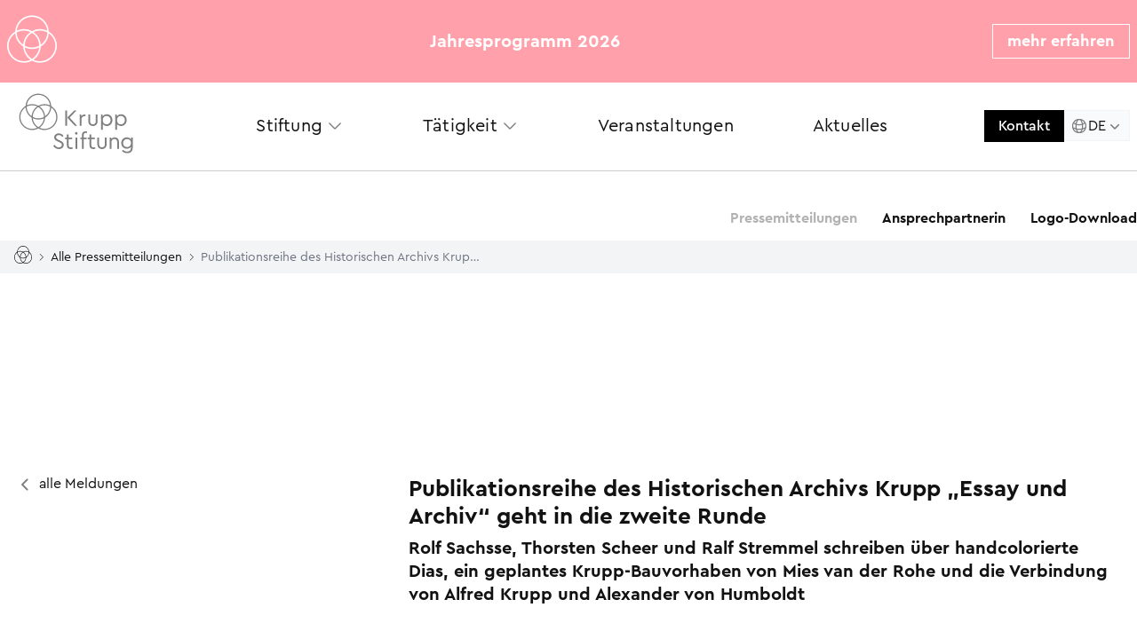

--- FILE ---
content_type: text/html; charset=UTF-8
request_url: https://www.krupp-stiftung.de/presse/publikationsreihe-des-historischen-archivs-krupp-essay-und-archiv-geht-in-die-zweite-runde/
body_size: 25538
content:
<!doctype html>
<html lang="de">
  <head>
  <meta charset="utf-8">
  <meta http-equiv="x-ua-compatible" content="ie=edge">
  <meta name="viewport" content="width=device-width, initial-scale=1, shrink-to-fit=no">

  <link rel="apple-touch-icon" sizes="180x180" href="https://www.krupp-stiftung.de/app/themes/alfred-krupp/assets/images/ico/apple-touch-icon.png">
  <link rel="icon" type="image/png" href="https://www.krupp-stiftung.de/app/themes/alfred-krupp/assets/images/ico/favicon-32x32.png" sizes="32x32">
  <link rel="icon" type="image/png" href="https://www.krupp-stiftung.de/app/themes/alfred-krupp/assets/images/ico/favicon-16x16.png" sizes="16x16">
  <link rel="manifest" href="https://www.krupp-stiftung.de/app/themes/alfred-krupp/assets/images/ico/manifest.json">
  <link rel="mask-icon" href="https://www.krupp-stiftung.de/app/themes/alfred-krupp/assets/images/ico/safari-pinned-tab.svg" color="#5bbad5">
  <meta name="theme-color" content="#ffffff">
  <link rel="stylesheet" href="https://www.krupp-stiftung.de/app/themes/alfred-krupp/public/consent/cookieconsent.css">


    <!-- Google Tag Manager -->
  <script
    type="text/plain"
    data-category="functionality"
    data-service="Google Tag Manager"
    data-type="module">
  (function(w,d,s,l,i){w[l]=w[l]||[];w[l].push({'gtm.start':
  new Date().getTime(),event:'gtm.js'});var f=d.getElementsByTagName(s)[0],
  j=d.createElement(s),dl=l!='dataLayer'?'&l='+l:'';j.async=true;j.src=
  'https://www.googletagmanager.com/gtm.js?id='+i+dl;f.parentNode.insertBefore(j,f);
  })(window,document,'script','dataLayer','GTM-MGNR83X2');</script>
  <!-- End Google Tag Manager -->
  
  <meta name='robots' content='index, follow, max-image-preview:large, max-snippet:-1, max-video-preview:-1' />
	<style>img:is([sizes="auto" i], [sizes^="auto," i]) { contain-intrinsic-size: 3000px 1500px }</style>
	
	<!-- This site is optimized with the Yoast SEO plugin v26.7 - https://yoast.com/wordpress/plugins/seo/ -->
	<title>Publikationsreihe des Historischen Archivs Krupp „Essay und Archiv“ geht in die zweite Runde - Alfried Krupp von Bohlen und Halbach-Stiftung</title>
	<link rel="canonical" href="https://www.krupp-stiftung.de/presse/publikationsreihe-des-historischen-archivs-krupp-essay-und-archiv-geht-in-die-zweite-runde/" />
	<meta property="og:locale" content="de_DE" />
	<meta property="og:type" content="article" />
	<meta property="og:title" content="Publikationsreihe des Historischen Archivs Krupp „Essay und Archiv“ geht in die zweite Runde - Alfried Krupp von Bohlen und Halbach-Stiftung" />
	<meta property="og:url" content="https://www.krupp-stiftung.de/presse/publikationsreihe-des-historischen-archivs-krupp-essay-und-archiv-geht-in-die-zweite-runde/" />
	<meta property="og:site_name" content="Alfried Krupp von Bohlen und Halbach-Stiftung" />
	<meta property="article:modified_time" content="2022-11-07T19:29:52+00:00" />
	<meta property="og:image" content="https://www.krupp-stiftung.de/app/uploads/2022/09/Aktuelles-Bild-2.png" />
	<meta property="og:image:width" content="1890" />
	<meta property="og:image:height" content="1417" />
	<meta property="og:image:type" content="image/png" />
	<meta name="twitter:card" content="summary_large_image" />
	<script type="application/ld+json" class="yoast-schema-graph">{"@context":"https://schema.org","@graph":[{"@type":"WebPage","@id":"https://www.krupp-stiftung.de/presse/publikationsreihe-des-historischen-archivs-krupp-essay-und-archiv-geht-in-die-zweite-runde/","url":"https://www.krupp-stiftung.de/presse/publikationsreihe-des-historischen-archivs-krupp-essay-und-archiv-geht-in-die-zweite-runde/","name":"Publikationsreihe des Historischen Archivs Krupp „Essay und Archiv“ geht in die zweite Runde - Alfried Krupp von Bohlen und Halbach-Stiftung","isPartOf":{"@id":"https://www.krupp-stiftung.de/#website"},"primaryImageOfPage":{"@id":"https://www.krupp-stiftung.de/presse/publikationsreihe-des-historischen-archivs-krupp-essay-und-archiv-geht-in-die-zweite-runde/#primaryimage"},"image":{"@id":"https://www.krupp-stiftung.de/presse/publikationsreihe-des-historischen-archivs-krupp-essay-und-archiv-geht-in-die-zweite-runde/#primaryimage"},"thumbnailUrl":"/app/uploads/2022/09/Aktuelles-Bild-2.png","datePublished":"2022-09-28T08:01:34+00:00","dateModified":"2022-11-07T19:29:52+00:00","breadcrumb":{"@id":"https://www.krupp-stiftung.de/presse/publikationsreihe-des-historischen-archivs-krupp-essay-und-archiv-geht-in-die-zweite-runde/#breadcrumb"},"inLanguage":"de","potentialAction":[{"@type":"ReadAction","target":["https://www.krupp-stiftung.de/presse/publikationsreihe-des-historischen-archivs-krupp-essay-und-archiv-geht-in-die-zweite-runde/"]}]},{"@type":"ImageObject","inLanguage":"de","@id":"https://www.krupp-stiftung.de/presse/publikationsreihe-des-historischen-archivs-krupp-essay-und-archiv-geht-in-die-zweite-runde/#primaryimage","url":"/app/uploads/2022/09/Aktuelles-Bild-2.png","contentUrl":"/app/uploads/2022/09/Aktuelles-Bild-2.png","width":1890,"height":1417},{"@type":"BreadcrumbList","@id":"https://www.krupp-stiftung.de/presse/publikationsreihe-des-historischen-archivs-krupp-essay-und-archiv-geht-in-die-zweite-runde/#breadcrumb","itemListElement":[{"@type":"ListItem","position":1,"name":"Startseite","item":"https://www.krupp-stiftung.de/"},{"@type":"ListItem","position":2,"name":"Presse","item":"https://www.krupp-stiftung.de/presse/"},{"@type":"ListItem","position":3,"name":"Publikationsreihe des Historischen Archivs Krupp „Essay und Archiv“ geht in die zweite Runde"}]},{"@type":"WebSite","@id":"https://www.krupp-stiftung.de/#website","url":"https://www.krupp-stiftung.de/","name":"Alfried Krupp von Bohlen und Halbach-Stiftung","description":"","potentialAction":[{"@type":"SearchAction","target":{"@type":"EntryPoint","urlTemplate":"https://www.krupp-stiftung.de/search/{search_term_string}"},"query-input":{"@type":"PropertyValueSpecification","valueRequired":true,"valueName":"search_term_string"}}],"inLanguage":"de"}]}</script>
	<!-- / Yoast SEO plugin. -->


<link rel="stylesheet" href="/app/themes/alfred-krupp/public//styles/utilities.css?id=bdb90c97e84d994c95eb4565c8db53a7">
<link rel="stylesheet" href="/app/themes/alfred-krupp/public//styles/main.css?id=d991b4e20f33a1e1b50744f602162239">
<script type="text/javascript" id="wpml-cookie-js-extra">
/* <![CDATA[ */
var wpml_cookies = {"wp-wpml_current_language":{"value":"de","expires":1,"path":"\/"}};
var wpml_cookies = {"wp-wpml_current_language":{"value":"de","expires":1,"path":"\/"}};
/* ]]> */
</script>
<script type="text/javascript" src="/app/plugins/sitepress-multilingual-cms/res/js/cookies/language-cookie.js?ver=486900" id="wpml-cookie-js" defer="defer" data-wp-strategy="defer"></script>
<meta name="generator" content="WPML ver:4.8.6 stt:1,3;" />
</head>
  <body class="wp-singular presse-template-default single single-presse postid-9398 wp-theme-alfred-krupp wp-child-theme-alfred-krupp publikationsreihe-des-historischen-archivs-krupp-essay-und-archiv-geht-in-die-zweite-runde sidebar-primary">
        <!-- Google Tag Manager (noscript) -->
    <noscript><iframe src="https://www.googletagmanager.com/ns.html?id=GTM-MGNR83X2"
    height="0" width="0" style="display:none;visibility:hidden"></iframe></noscript>
    <!-- End Google Tag Manager (noscript) -->
  
    <!--[if IE]>
      <div class="alert alert-warning">
        You are using an <strong>outdated</strong> browser. Please <a href="http://browsehappy.com/">upgrade your browser</a> to improve your experience.      </div>
    <![endif]-->
    <script>
      var ajaxSprite = new XMLHttpRequest();
      ajaxSprite.open("GET", "https://www.krupp-stiftung.de/app/themes/alfred-krupp/assets/images/svgdefs.svg", true);
      ajaxSprite.send();
      ajaxSprite.onload = function(e) {
        var div = document.createElement("div");
        div.setAttribute("id", "sprite");
        div.innerHTML = ajaxSprite.responseText;
        document.body.insertBefore(div, document.body.childNodes[0]);
      }
    </script>
    <style>.akst_event_banner{width:100%;background:#ffa0aa;color:#fff}.akst_event_banner__container{max-width:1280px;width:100%;padding:1rem .5rem;display:flex;margin:0 auto;box-sizing:border-box;justify-content:space-between;align-items:center}.akst_event_banner__logo{width:56px;height:56px}.akst_event_banner__text{font-size:20px}.akst_event_banner__button{padding:7px 16px;border:1px solid #fff;font-weight:700;color:#fff;font-size:18px;transition:all .15s linear;display:flex;justify-content:center;align-items:center}.akst_event_banner__button-icon{display:none;width:18px;height:18px}.akst_event_banner__button:focus,.akst_event_banner__button:hover{color:#ffa0aa;background-color:#fff}@media (max-width:768px){.akst_event_banner__container{padding-top:1rem;padding-bottom:1rem}.akst_event_banner__text{font-size:16px}.akst_event_banner__logo{width:76px;height:38px}.akst_event_banner__button{padding:5px 12px;font-size:16px}.akst_event_banner__button-text{display:none}.akst_event_banner__button-icon{display:inline}}</style><div class=akst_event_banner><div class=akst_event_banner__container><div class=akst_event_banner__logo-wrapper><svg class=akst_event_banner__logo viewBox="0 0 126.8 120.68"xmlns=http://www.w3.org/2000/svg><path d="m106.32 41.29c-.85-22.9-19.7-41.29-42.81-41.29s-41.88 18.31-42.8 41.15c-12.39 7.52-20.71 21.11-20.71 36.63 0 23.65 19.24 42.89 42.89 42.89 7.42 0 14.41-1.9 20.51-5.23 6.1 3.33 13.08 5.23 20.51 5.23 23.65 0 42.89-19.24 42.89-42.89 0-15.43-8.22-28.94-20.47-36.49zm-20.68 33.77c-.85-13.49-7.93-25.3-18.42-32.56 5.07-2.41 10.71-3.8 16.69-3.8 6.75 0 13.11 1.72 18.66 4.75-.19 13.1-6.84 24.66-16.92 31.61zm-61.18-31.72c5.49-2.95 11.77-4.64 18.44-4.64 5.98 0 11.62 1.39 16.69 3.8-10.45 7.23-17.52 18.98-18.42 32.4-9.98-6.99-16.56-18.5-16.71-31.56zm39.06 38.62c-6.75 0-13.11-1.73-18.66-4.75.2-13.79 7.57-25.83 18.54-32.63 11 6.82 18.39 18.91 18.55 32.75-5.49 2.96-11.77 4.64-18.43 4.64zm18.26-.33c-1.22 12.41-8.28 23.1-18.38 29.35-10.12-6.27-17.19-17.01-18.38-29.47 5.61 2.69 11.87 4.25 18.49 4.25s12.71-1.51 18.26-4.14zm-18.27-77.82c20.29 0 37 15.54 38.89 35.34-5.61-2.7-11.87-4.25-18.49-4.25-7.42 0-14.41 1.9-20.51 5.23-6.1-3.33-13.08-5.23-20.51-5.23-6.54 0-12.71 1.51-18.27 4.14 1.94-19.75 18.64-35.23 38.89-35.23zm-20.63 113.06c-21.55 0-39.08-17.53-39.08-39.08 0-13.34 6.72-25.12 16.96-32.17.9 14.29 8.81 26.67 20.34 33.77.52 13.96 7.7 26.23 18.48 33.68-5.07 2.41-10.71 3.8-16.69 3.8zm41.02 0c-5.98 0-11.62-1.39-16.69-3.8 10.75-7.43 17.91-19.65 18.47-33.54 11.61-7.06 19.6-19.44 20.57-33.75 10.1 7.07 16.73 18.77 16.73 32.01 0 21.55-17.53 39.08-39.08 39.08z"fill=white fill=#7f7f7f /></svg></div><div class=akst_event_banner__text><span style=font-weight:700>Jahresprogramm 2026</span></div><div class=akst_event_banner__button-wrapper><a class=akst_event_banner__button href=https://www.krupp-stiftung.de/veranstaltungen/ ><span class=akst_event_banner__button-text>mehr erfahren</span> <svg class=akst_event_banner__button-icon viewBox="0 0 24 24"xmlns=http://www.w3.org/2000/svg fill=none stroke=currentColor stroke-width=1.5><path d="M4.5 19.5l15-15m0 0H8.25m11.25 0v11.25"stroke-linecap=round stroke-linejoin=round /></svg></a></div></div></div>

    <div class="app">
      <banner class="banner banner--attach">
  <div class="banner__wrapper">
    <div class="banner__inner">
      <a class="brand" href="https://www.krupp-stiftung.de/" title="Alfried Krupp von Bohlen und Halbach-Stiftung">
        <img class="brand__img" width="140" height="73" src="https://www.krupp-stiftung.de/app/themes/alfred-krupp/assets/images/svg/logo.svg?h=912ud190" alt="Logo" />
      </a>
      <burger></burger>
      <navigation v-cloak role="navigation" aria-label="Hauptmenü">
        <ul class="navigation__list">
<li class="navigation__item navigation__item--has-children"><a title="Stiftung" class="navigation__link" href="#" aria-haspopup="true"><span class="navigation__linklabel">Stiftung</span><svg xmlns="http://www.w3.org/2000/svg" fill="none" viewBox="0 0 24 24" stroke-width="1.5" stroke="currentColor" class="relative top-1 md:top-0 w-5 h-5 ml-1 text-body flex-0"><path stroke-linecap="round" stroke-linejoin="round" d="m19.5 8.25-7.5 7.5-7.5-7.5" /></svg></a>
<div class="sub-navigation">

<div class="sub-navigation__inner">

<nav class="sub-navigation__nav" role="menu">

<ul class="sub-navigation__list">
	<li class="sub-navigation__item"><a title="Alfried Krupp" class="sub-navigation__link" href="https://www.krupp-stiftung.de/alfried-krupp/">Alfried Krupp</a></li>
	<li class="sub-navigation__item"><a title="Historie" class="sub-navigation__link" href="https://www.krupp-stiftung.de/historie/">Historie</a></li>
	<li class="sub-navigation__item"><a title="Über uns" class="sub-navigation__link" href="https://www.krupp-stiftung.de/ueber-uns/">Über uns</a></li>
	<li class="sub-navigation__item"><a title="Institutionen" class="sub-navigation__link" href="https://www.krupp-stiftung.de/institutionen/">Institutionen</a></li>
	<li class="sub-navigation__item"><a title="Zahlen" class="sub-navigation__link" href="https://www.krupp-stiftung.de/zahlen-und-projekte/">Zahlen</a></li>
	<li class="sub-navigation__item"><a title="Publikationen" class="sub-navigation__link" href="https://www.krupp-stiftung.de/publikationen/">Publikationen</a></li>

</ul></nav></div></div>
</li>
<li class="navigation__item navigation__item--has-children"><a title="Tätigkeit" class="navigation__link" href="#" aria-haspopup="true"><span class="navigation__linklabel">Tätigkeit</span><svg xmlns="http://www.w3.org/2000/svg" fill="none" viewBox="0 0 24 24" stroke-width="1.5" stroke="currentColor" class="relative top-1 md:top-0 w-5 h-5 ml-1 text-body flex-0"><path stroke-linecap="round" stroke-linejoin="round" d="m19.5 8.25-7.5 7.5-7.5-7.5" /></svg></a>
<div class="sub-navigation">

<div class="sub-navigation__inner">

<nav class="sub-navigation__nav" role="menu">

<ul class="sub-navigation__list">
	<li class="sub-navigation__item"><a title="Wissenschaft" class="sub-navigation__link" href="https://www.krupp-stiftung.de/wissenschaft/">Wissenschaft</a></li>
	<li class="sub-navigation__item"><a title="Bildung" class="sub-navigation__link" href="https://www.krupp-stiftung.de/bildung/">Bildung</a></li>
	<li class="sub-navigation__item"><a title="Gesundheit" class="sub-navigation__link" href="https://www.krupp-stiftung.de/gesundheitswesen/">Gesundheit</a></li>
	<li class="sub-navigation__item"><a title="Sport" class="sub-navigation__link" href="https://www.krupp-stiftung.de/sport/">Sport</a></li>
	<li class="sub-navigation__item"><a title="Kunst und Kultur" class="sub-navigation__link" href="https://www.krupp-stiftung.de/kultur/">Kunst und Kultur</a></li>
	<li class="sub-navigation__item"><a title="Ruhrgebiet Spezial" class="sub-navigation__link" href="https://www.krupp-stiftung.de/ruhrgebiet-spezial/">Ruhrgebiet Spezial</a></li>
	<li class="sub-navigation__item"><a title="Antragstellung" class="sub-navigation__link" href="https://www.krupp-stiftung.de/antragstellung/">Antragstellung</a></li>

</ul></nav></div></div>
</li>
<li class="navigation__item"><a title="Veranstaltungen" class="navigation__link" href="/veranstaltungen"><span class="navigation__linklabel">Veranstaltungen</span></a></li>
<li class="navigation__item"><a title="Aktuelles" class="navigation__link" href="https://www.krupp-stiftung.de/aktuelles/"><span class="navigation__linklabel">Aktuelles</span></a></li>
<li class="navigation__item navigation__item--has-children navigation__item--current-parent navigation__item--selected navigation__item--only-desktop"><a title="Presse" class="navigation__link" href="https://www.krupp-stiftung.de/presse/" aria-haspopup="true"><span class="navigation__linklabel">Presse</span><svg xmlns="http://www.w3.org/2000/svg" fill="none" viewBox="0 0 24 24" stroke-width="1.5" stroke="currentColor" class="relative top-1 md:top-0 w-5 h-5 ml-1 text-body flex-0"><path stroke-linecap="round" stroke-linejoin="round" d="m19.5 8.25-7.5 7.5-7.5-7.5" /></svg></a>
<div class="sub-navigation">

<div class="sub-navigation__inner">

<nav class="sub-navigation__nav" role="menu">

<ul class="sub-navigation__list">
	<li class="sub-navigation__item sub-navigation__item--current-parent navigation__item--selected"><a title="Pressemitteilungen" class="sub-navigation__link" href="https://www.krupp-stiftung.de/presse/">Pressemitteilungen</a></li>
	<li class="sub-navigation__item"><a title="Ansprechpartnerin" class="sub-navigation__link" href="https://www.krupp-stiftung.de/ansprechpartner/">Ansprechpartnerin</a></li>
	<li class="sub-navigation__item"><a title="Logo-Download" class="sub-navigation__link" href="https://www.krupp-stiftung.de/logo-download/">Logo-Download</a></li>

</ul></nav></div></div>
</li>

	</ul>
        <div class="lg:hidden flex flex-row items-start gap-3">
          <a href="https://www.krupp-stiftung.de/kontakt/" target="" class="inline-flex items-center px-4 py-1.5 bg-black text-white text-base font-medium hover:bg-gray-200 hover:text-black focus:text-black transition-colors">
  Kontakt</a>
                      <language-switcher class="mb-[100px]" current="de" current-label="Deutsch">
                                          <a href="https://www.krupp-stiftung.de/presse/publikationsreihe-des-historischen-archivs-krupp-essay-und-archiv-geht-in-die-zweite-runde/" lang="de" hreflang="de" class="flex gap-2 items-center py-2 group">
                <svg xmlns="http://www.w3.org/2000/svg" viewBox="0 0 20 20" fill="currentColor" class="w-4 h-4 opacity-100 transition-all" aria-hidden="true">
                  <path fill-rule="evenodd" d="M16.704 4.153a.75.75 0 0 1 .143 1.052l-8 10.5a.75.75 0 0 1-1.127.075l-4.5-4.5a.75.75 0 0 1 1.06-1.06l3.894 3.893 7.48-9.817a.75.75 0 0 1 1.05-.143Z" clip-rule="evenodd" />
                </svg>
                <span>Deutsch</span>
              </a>
                            <a href="https://www.krupp-stiftung.de/en/" lang="en" hreflang="en" class="flex gap-2 items-center py-2 group">
                <svg xmlns="http://www.w3.org/2000/svg" viewBox="0 0 20 20" fill="currentColor" class="w-4 h-4 opacity-0 group-hover:opacity-30 transition-all" aria-hidden="true">
                  <path fill-rule="evenodd" d="M16.704 4.153a.75.75 0 0 1 .143 1.052l-8 10.5a.75.75 0 0 1-1.127.075l-4.5-4.5a.75.75 0 0 1 1.06-1.06l3.894 3.893 7.48-9.817a.75.75 0 0 1 1.05-.143Z" clip-rule="evenodd" />
                </svg>
                <span>English</span>
              </a>
                          </language-switcher>
                  </div>
      </navigation>
      <div class="hidden lg:flex gap-3 ml-4 xl:ml-16">
      <a href="https://www.krupp-stiftung.de/kontakt/" target="" class="inline-flex items-center px-4 py-1.5 bg-black text-white text-base font-medium hover:bg-gray-200 hover:text-black focus:text-black transition-colors">
  Kontakt</a>
                  <language-switcher current="de" current-label="Deutsch">
                                    <a href="https://www.krupp-stiftung.de/presse/publikationsreihe-des-historischen-archivs-krupp-essay-und-archiv-geht-in-die-zweite-runde/" lang="de" hreflang="de" class="flex gap-2 items-center py-2 group">
              <svg xmlns="http://www.w3.org/2000/svg" viewBox="0 0 20 20" fill="currentColor" class="w-4 h-4 opacity-100 transition-all" aria-hidden="true">
                <path fill-rule="evenodd" d="M16.704 4.153a.75.75 0 0 1 .143 1.052l-8 10.5a.75.75 0 0 1-1.127.075l-4.5-4.5a.75.75 0 0 1 1.06-1.06l3.894 3.893 7.48-9.817a.75.75 0 0 1 1.05-.143Z" clip-rule="evenodd" />
              </svg>
              Deutsch            </a>
                        <a href="https://www.krupp-stiftung.de/en/" lang="en" hreflang="en" class="flex gap-2 items-center py-2 group">
              <svg xmlns="http://www.w3.org/2000/svg" viewBox="0 0 20 20" fill="currentColor" class="w-4 h-4 opacity-0 group-hover:opacity-30 transition-all" aria-hidden="true">
                <path fill-rule="evenodd" d="M16.704 4.153a.75.75 0 0 1 .143 1.052l-8 10.5a.75.75 0 0 1-1.127.075l-4.5-4.5a.75.75 0 0 1 1.06-1.06l3.894 3.893 7.48-9.817a.75.75 0 0 1 1.05-.143Z" clip-rule="evenodd" />
              </svg>
              English            </a>
                      </language-switcher>
              </div>
    </div>
  </div>
</banner>
  <div class="bg-gray-100 w-full sticky top-0 right-0 z-20 top-0" style="margin-top: -2px;">
    <div class="p-2 max-w-7xl px-2 sm:px-4 mx-auto flex items-center">
                        <a class="inline-block pr-1 sm:pr-2 leading-none" href="https://www.krupp-stiftung.de/" title="Start">
            <svg class="w-4 h-4 sm:w-5 sm:h-5" viewBox="0 0 18 18" xmlns="http://www.w3.org/2000/svg">
              <path fill="currentColor" fill-rule="evenodd" clip-rule="evenodd" d="M11.9111 17.4321C11.0623 17.4321 10.261 17.2252 9.54155 16.8657C11.0674 15.7572 12.0843 13.935 12.1641 11.8628C13.8121 10.8101 14.9469 8.96299 15.0835 6.82815C16.5173 7.88311 17.4588 9.62829 17.4588 11.603C17.4588 14.8177 14.9707 17.4321 11.9111 17.4321ZM6.08816 17.4321C3.02863 17.4321 0.539745 14.8177 0.539745 11.603C0.539745 9.61318 1.49419 7.85592 2.94669 6.80398C3.07462 8.93505 4.19724 10.7822 5.83374 11.8417C5.90704 13.9236 6.92617 15.7534 8.45773 16.8657C7.73759 17.2252 6.93695 17.4321 6.08816 17.4321ZM9.01617 0.568642C11.896 0.568642 14.2692 2.88698 14.5366 5.84042C13.7402 5.43792 12.8519 5.20608 11.9111 5.20608C10.8575 5.20608 9.86568 5.49002 8.99964 5.98692C8.13432 5.49002 7.1425 5.20608 6.08816 5.20608C5.16031 5.20608 4.28349 5.43187 3.49507 5.8238C3.77033 2.87792 6.14063 0.568642 9.01545 0.568642H9.01617ZM11.6085 12.177C11.4353 14.0279 10.4327 15.622 8.99964 16.5554C7.56295 15.6197 6.55891 14.018 6.39002 12.1603C7.18634 12.5621 8.07466 12.7947 9.01545 12.7947C9.9433 12.7947 10.8201 12.5689 11.6078 12.177H11.6085ZM9.01617 12.2268C8.05742 12.2268 7.15544 11.9693 6.36774 11.5177C6.39577 9.46139 7.44292 7.66486 8.99964 6.64992C10.5614 7.66713 11.61 9.4712 11.633 11.5343C10.8532 11.9753 9.96199 12.226 9.01617 12.226V12.2268ZM3.47135 6.46569C4.25115 6.02543 5.14234 5.77396 6.08888 5.77396C6.93767 5.77396 7.73903 5.98088 8.45845 6.34033C6.97433 7.4187 5.97173 9.17143 5.8438 11.1726C4.42651 10.1297 3.49291 8.41249 3.47135 6.46569ZM12.1569 11.1968C12.0362 9.185 11.0314 7.42246 9.54155 6.33956C10.261 5.9801 11.0623 5.77319 11.9111 5.77319C12.8699 5.77319 13.7719 6.02994 14.5596 6.48229C14.5322 8.43589 13.5879 10.1599 12.1569 11.1968ZM15.0928 6.15909C14.9721 2.74274 12.2963 0 9.01617 0C5.74246 0 3.07103 2.73141 2.94023 6.13719C1.18155 7.26011 0 9.28621 0 11.6023C0 15.1296 2.7318 18 6.08888 18C7.1425 18 8.13504 17.7161 9.00036 17.2192C9.86568 17.7161 10.8575 18 11.9118 18C15.2689 18 18 15.1304 18 11.6023C18 9.30131 16.8335 7.28579 15.0935 6.15909H15.0928Z" />
            </svg>
          </a>
        
                  <span>
            <svg width="5" height="8" viewBox="0 0 5 8" fill="none" xmlns="http://www.w3.org/2000/svg">
              <path d="M4.18945 3.75L0.683594 0.375002L1.06445 1.77192e-06L5 3.75L1.06445 7.625L0.683594 7.25L4.18945 3.75Z" fill="#121212" />
            </svg>
          </span>
                                <a class="inline-block max-w-xs whitespace-nowrap truncate text-xs sm:text-sm px-1 sm:px-2 leading-none" href="https://www.krupp-stiftung.de/presse/">
            Alle Pressemitteilungen          </a>
        
                  <span>
            <svg width="5" height="8" viewBox="0 0 5 8" fill="none" xmlns="http://www.w3.org/2000/svg">
              <path d="M4.18945 3.75L0.683594 0.375002L1.06445 1.77192e-06L5 3.75L1.06445 7.625L0.683594 7.25L4.18945 3.75Z" fill="#121212" />
            </svg>
          </span>
                                <span class="inline-block max-w-xs whitespace-nowrap truncate text-xs sm:text-sm px-1 sm:px-2 leading-none text-gray-500">
            Publikationsreihe des Historischen Archivs Krupp „Essay und Archiv“ geht in die zweite Runde          </span>
        
                  </div>
  </div>
      <div class="wrap container" role="document">
        <div class="content row">
          <main class="main">
            <article class="Presse">
  <header class="Presse__header">
    <div class="Presse__back">
      <a class="button button--arrow-back" href="https://www.krupp-stiftung.de/presse/">
        <svg class="icon">
          <use xmlns:xlink="http://www.w3.org/1999/xlink" xlink:href="#icon_S_arrow_back"></use>
        </svg>
        <span class="button__label">alle Meldungen</span>
      </a>
    </div>
    <div class="Presse__headline">
      <h1>Publikationsreihe des Historischen Archivs Krupp „Essay und Archiv“ geht in die zweite Runde</h1>
      <h2>Rolf Sachsse, Thorsten Scheer und Ralf Stremmel schreiben über handcolorierte Dias, ein geplantes Krupp-Bauvorhaben von Mies van der Rohe und die Verbindung von Alfred Krupp und Alexander von Humboldt</h2>
    </div>
  </header>
      <div class="Presse__body">
    <div class="Presse__downloads">
            <a class="button button--download" href="https://www.krupp-stiftung.de/app/uploads/pdf/07112022_publikationsreihe-des-historischen-archivs-krupp-essay-und-archiv-geht-in-die-zweite-runde.pdf" target="_blank">
        <svg class="icon"><use xmlns:xlink="http://www.w3.org/1999/xlink" xlink:href="#icon_S_download"></use></svg>
        <span class="button__label">Die Pressemitteilung als PDF-Download</span>
      </a>
                              <a class="button button--download" href="/app/uploads/2022/09/220928_Pressesheet_Bildunterschriften_Krupp-Stiftung_Essay-und-Archiv.pdf" download>
            <svg class="icon"><use xmlns:xlink="http://www.w3.org/1999/xlink" xlink:href="#icon_S_download"></use></svg>
            <span class="button__label">Schriftenreihe „Essay und Archiv“ / Pressebilder und Bildunterschriften</span>
          </a>
                  <a class="button button--download" href="/app/uploads/2022/09/Ludwig-Mies-van-der-Rohe-1961.jpg" download>
            <svg class="icon"><use xmlns:xlink="http://www.w3.org/1999/xlink" xlink:href="#icon_S_download"></use></svg>
            <span class="button__label">Ludwig Mies van der Rohe mit Alfried Krupp von Bohlen und Halbach und Arndt von Bohlen und Halbach, 1961</span>
          </a>
                  <a class="button button--download" href="/app/uploads/2022/09/Modell-Verwaltungsgebaeude-Fotografie-1961-scaled.jpg" download>
            <svg class="icon"><use xmlns:xlink="http://www.w3.org/1999/xlink" xlink:href="#icon_S_download"></use></svg>
            <span class="button__label">Modell des Verwaltungsgebäudes, Fotografie, 1961</span>
          </a>
                  <a class="button button--download" href="/app/uploads/2022/09/Lageplan-1961.jpg" download>
            <svg class="icon"><use xmlns:xlink="http://www.w3.org/1999/xlink" xlink:href="#icon_S_download"></use></svg>
            <span class="button__label">Lageplan für das neue Krupp-Verwaltungsgebäude, 1961</span>
          </a>
                  <a class="button button--download" href="/app/uploads/2022/09/Tiegeltraeger-1911.jpg" download>
            <svg class="icon"><use xmlns:xlink="http://www.w3.org/1999/xlink" xlink:href="#icon_S_download"></use></svg>
            <span class="button__label">Tiegelträger (aus „Seestern-Lichtbilder-Serie“), 1911</span>
          </a>
                  <a class="button button--download" href="/app/uploads/2022/09/Walzen-einer-Panzerplatte-1903.jpg" download>
            <svg class="icon"><use xmlns:xlink="http://www.w3.org/1999/xlink" xlink:href="#icon_S_download"></use></svg>
            <span class="button__label">Walzen einer Panzerplatte (aus Liesegang-Serie), 1903</span>
          </a>
                  <a class="button button--download" href="/app/uploads/2022/09/Textheft-zur-Liesegang-Serie-1903.jpg" download>
            <svg class="icon"><use xmlns:xlink="http://www.w3.org/1999/xlink" xlink:href="#icon_S_download"></use></svg>
            <span class="button__label">Textheft zur Liesegang-Serie, 1903, Titelblatt</span>
          </a>
                  <a class="button button--download" href="/app/uploads/2022/09/Bertha-Krupp-1831-1888-um-1865.jpg" download>
            <svg class="icon"><use xmlns:xlink="http://www.w3.org/1999/xlink" xlink:href="#icon_S_download"></use></svg>
            <span class="button__label">Bertha Krupp (1831-1888), um 1865</span>
          </a>
                  <a class="button button--download" href="/app/uploads/2022/09/Alfred-Krupp-Lithografie-um-1855.jpg" download>
            <svg class="icon"><use xmlns:xlink="http://www.w3.org/1999/xlink" xlink:href="#icon_S_download"></use></svg>
            <span class="button__label">Alfred Krupp, Lithografie nach einem Gemälde von Julius Roeting, um 1855</span>
          </a>
                  <a class="button button--download" href="/app/uploads/2022/09/Portraet-Alexander-von-Humboldt-1857.jpg" download>
            <svg class="icon"><use xmlns:xlink="http://www.w3.org/1999/xlink" xlink:href="#icon_S_download"></use></svg>
            <span class="button__label">Porträt Alexander von Humboldt, mit eigenhändiger Widmung für Alfred Krupp, April 1857</span>
          </a>
                  </div>
    <div class="Presse__content">
      <div class="Freetext">
<p>Essen, 29. September 2022 – Das Historische Archiv Krupp führt die im letzten Jahr erfolgreich initiierte Publikationsreihe „Essay und Archiv“ nun mit drei Bänden weiter: Mit Texten von Rolf Sachsse über die ausgestorbene Gattung der handcolorierten Dias, Thorsten Scheer über das Engagement des weltberühmten Architekten Mies van der Rohe für eine neue Krupp-Hauptverwaltung und Ralf Stremmel über die Beziehung zwischen Alfred Krupp und dem Ausnahmewissenschaftler Alexander von Humboldt geht die Reihe in die Fortsetzung. Der faszinierende Quellen­fundus des Historischen Archivs Krupp ermöglicht es, in den Bänden ein Panorama verschieden­ster Themen zu entfalten: von der Kultur- über die Wirtschafts­geschich­te bis zur Architektur-, Politik- und Alltags­geschichte. Das Ziel ist, einem Fachpublikum wie auch historisch Interessierten eine mit den reichen Archivquellen unter­fütter­te Lektüre zu bieten. Jeder Band soll nicht nur informieren, sondern auch Lesevergnügen bereiten. Entspre­chend knapp und prägnant fallen die reich bebilderten Texte aus.</p>
<p>&nbsp;</p>
<p>Die im Aschendorff-Verlag erscheinende Reihe reflektiert die in den zehn Archiv-Regalkilometern von Dokumenten, Fotografien und Objekten sedi­men­tierte Geschichte. Auch in den kommenden Jahren sind weitere Bände geplant, die sich immer Themen mit einem Bezugspunkt zu Krupp widmen. Für die Essays werden renommierte Autoren gewonnen, die über Expertenwissen für das jeweilige Sujet verfügen und die teils uner­war­tete und bisher unbekannte Bezüge zum Krupp‘schen Kosmos herstellen.</p>
<p>Mit den <strong>frühen Lichtbildreihen zu Krupp</strong> nimmt <strong>Rolf Sachsse</strong> ein mittlerweile verschwundenes Genre in den Augenschein. Der Medientheoretiker geht der Geschichte dieses Ende des 19. und Anfang des 20. Jahrhunderts populären Mediums nach, das vor­ran­­gig im Rahmen von Vorträgen zur Volksbildung eingesetzt wurde: Er berichtet dabei kenntnisreich über die Nutzung der per Hand colorierten Dias und deren Überlegenheit gegenüber rein textbasierten Vorträgen. Auch die Firma Krupp nutzte Lichtbild­reihen zur plakativen Präsentation ihrer Betriebe ebenso wie der Arbeit dort und ließ hohe Stückzahlen anfertigen. Die im Historischen Archiv Krupp bewahrten Dia-Serien folgen einem Narrativ, das die Krupp’sche Produktion in den Fokus nimmt und einzelne Arbeitsschritte wie das Gießen oder Walzen von Stahl zeigt – eben „die große Aufführung eines industriellen Theaters“.</p>
<p>&nbsp;</p>
<p>Der Kunsthistoriker und Architekturexperte <strong>Thorsten Scheer</strong> erzählt eine faszinierende Geschichte über einen der bedeutendsten Architek­ten der Neuzeit, den deutsch-amerikanischen Ludwig<strong> Mies van der Rohe</strong>, und dessen Verbindung zu Krupp. Scheer rollt eine Chronologie der Ereignisse auf von der ersten Begegnung von Berthold Beitz und Mies van der Rohe im Mai 1960 in Detroit über die anschließenden Treffen auf dem Essener Hügel und die Beauftragung bis hin zur Vorstellung des fertigen Entwurfs im August 1961. Der Autor rekonstruiert die Umstände der Entscheidung für den geplanten Bauort am Rand des Hügelparks und führt die Leser*innen in die Denkwelt der Nachkriegszeit, die ein neues Selbst­verständnis mit sich brachte. Neben der Beschreibung des Entwurfs als einen flachen Bau mit zwei Lichthöfen, der auf Hierarchien verzichtet, geht der Text auch auf die architektonische Haltung von Mies van der Rohe ein, „Natur, Häuser und Menschen zu einer höheren Einheit zusammenzubringen“. Warum das Bauprojekt letztlich nie umgesetzt wurde, wird ebenfalls beleuchtet.</p>
<p>&nbsp;</p>
<p>In dem Band <strong>„Humboldt und Krupp“</strong> begibt sich <strong>Ralf Stremmel</strong> auf eine detektivische Spurensuche und beschreibt, wie ein einfacher Zettelfund zu neuen Erkenntnissen über die Verbindung zwischen Alexander von Humboldt und Alfred Krupp geführt hat. Stremmel zeichnet anhand von Korrespondenzen den Beginn und die Entwick­lung einer Beziehung zwischen unterschied­lichen Persönlichkeiten – einem weltberühmten Naturwissenschaftler auf der einen und einem aufstrebenden Industriellen auf der anderen Seite. Er geht den Motiven für die Kontaktaufnahme Krupps nach, die sicher zunächst auf Humboldts herausgehobenem Status basierten und auf der Hoffnung, dessen Netzwerke für die eigenen geschäftlichen Interessen zu nutzen. Spätere Briefwechsel lassen jedoch gegenseitige Bewunde­rung Krupps und ein fast schon freundschaftliches Verhältnis erkennen.</p>
<p>&nbsp;</p>
<p><strong>Die Autoren</strong></p>
<p><strong>Prof. Dr. Rolf Sachsse</strong> lebt als Autor und Kurator in Bonn. Bis 2017 war er an verschiedenen Hochschulen als Professor für Design­ge­schich­te und Medientheorie tätig, zuletzt an der Hochschule der bildenden Künste Saar in Saarbrücken. Seine Forschungsgebiete umfassen die Fotografie, das Design, die Architektur und die Klangkunst.</p>
<p>&nbsp;</p>
<p><strong>Prof. Dr. Thorsten Scheer</strong> lehrt seit 2003 als Professor für Kunstgeschichte, Baugeschichte und Architekturtheorie an der Peter Behrens School of Arts (HSD) in Düsseldorf. Er hat zahlreiche Bücher und Fachbeiträge zu Themen der bildenden Kunst, zur Architekturgeschichte und theore­tische Beiträge zur Ästhetik der Moderne und Postmoderne verfasst. Einer seiner Forschungsschwer­punkte liegt derzeit in der Ästhetik der Architektur der 1950er und 1960er Jahre.</p>
<p>&nbsp;</p>
<p><strong>Prof. Dr. Ralf Stremmel</strong> ist seit 2003 Leiter des Historischen Archivs Krupp bei der Alfried Krupp von Bohlen und Halbach-Stiftung sowie apl. Professor für Neuere und Neueste Geschichte an der Ruhr-Universität Bochum.</p>
<p>&nbsp;</p>
<p><strong>Publikation / ISBN</strong></p>
<p><strong>Verlag:</strong> Aschendorff Verlag GmbH &amp; Co. KG, Münster</p>
<p><strong>Herausgeber:</strong> Alfried Krupp von Bohlen und Halbach-Stiftung</p>
<p><strong>Umfang pro Band:</strong> ca. 32 bis 48 Seiten mit zahlr. Abb.</p>
<p><strong>Preis:</strong> 9,95 Euro<br />
<strong>Bezugsmöglichkeiten:</strong> Buchhandel, online und in der Villa Hügel<br />
<a href="https://www.aschendorff-buchverlag.de/?listview&amp;reihe=AAZEY58">https://www.aschendorff-buchverlag.de/?listview&amp;reihe=AAZEY58</a></p>
<p>&nbsp;</p>
<p>Thorsten Scheer, Mies an der Ruhr<br />
ISBN 978-3-402-22481-6</p>
<p>&nbsp;</p>
<p>Rolf Sachsse, Leuchtende Farben. Frühe Lichtbildreihen zu Krupp<br />
ISBN 978-3-402-22482-3</p>
<p>&nbsp;</p>
<p>Ralf Stremmel, Humboldt und Krupp. Eine Spurensuche<br />
ISBN 978-3-402-22483-0</p>
<p>&nbsp;</p>
<p><strong>In der Reihe bisher erschienen:</strong></p>
<p>Sauerland als Lebensform (Ulrich Raulff), Die Krupps im Orient (Hasso Spode), Kunst als Diplomatie (Wolfgang Ullrich)</p>
<p>&nbsp;</p>
<p><strong>Das Historische Archiv Krupp</strong></p>
<p>Bereits im Jahr 1905 gegründet, ist das Historische Archiv Krupp das älteste deutsche Wirtschaftsarchiv und eine der bedeutendsten Einrich­tungen seiner Art. Es verwahrt die Überlieferung der Indus­triellen­fami­lie Krupp und ihres Unternehmens – eine Über­lieferung, die vielfach mit den großen Themen der Geschichte des 19. und 20. Jahr­hunderts ver­knüpft ist. Die Bestände – rund zehn Regalkilometer – werden von Forscher*innen aus aller Welt genutzt. Eigentümerin des Archivs ist die Alfried Krupp von Bohlen und Halbach-Stiftung.</p>
<p>&nbsp;</p>
<p><strong>Kontakt</strong></p>
<p>Barbara Wolf , Leiterin Kommunikation<br />
Telefon.: +49 (0)201 188-4809<br />
E-Mail: presse@krupp-stiftung.de</p>
</div>
    </div>
  </div>
  <div class="Presse__footer">
    <a class="button button--arrow-back" href="https://www.krupp-stiftung.de/presse/">
      <svg class="icon">
        <use xmlns:xlink="http://www.w3.org/1999/xlink" xlink:href="#icon_S_arrow_back"></use>
      </svg>
      <span class="button__label">alle Meldungen</span>
    </a>
  </div>
</article>
          </main>
        </div>
      </div>
      <footer class="Footer">
  <div class="Footer__inner">
    <div class="footer-header">
      <div class="Footer__logo">
        <a href="https://www.krupp-stiftung.de/" title="Alfried Krupp von Bohlen und Halbach-Stiftung">
            <svg
              width="100%"
              height="100%"
              fill="white"
              viewBox="0 0 152 80"
              version="1.1"
              xmlns="http://www.w3.org/2000/svg"
              xmlns:xlink="http://www.w3.org/1999/xlink"
              xml:space="preserve"
              xmlns:serif="http://www.serif.com/"
              style="fill-rule:evenodd;clip-rule:evenodd;stroke-linejoin:round;stroke-miterlimit:2;"
            >
                <g
                id="ArtBoard1"
                transform="matrix(0.866321,0,0,0.798517,-115.135,-52.5647)"
              >
                    <rect
                  x="132.901"
                  y="65.828"
                  width="175.281"
                  height="99.91"
                  style="fill:none;"
                />
                    <g transform="matrix(0.389721,0,0,0.422813,135.787,68.0313)">
                        <path
                    d="M141.946,88.71C141.946,72.296 133.312,56.98 119.356,48.406L119.356,48.358L119.325,48.34C118.28,23.25 97.483,3.036 72.385,3.036C60.008,3.036 48.325,7.836 39.49,16.552C30.965,24.962 26.02,36.111 25.46,48.058L25.43,48.074L25.43,48.122C11.186,56.643 2.374,72.069 2.374,88.71C2.374,114.784 23.562,135.997 49.607,135.997C57.477,135.997 65.227,133.997 72.119,130.247L72.16,130.271L72.201,130.247C79.108,134.011 86.847,135.988 94.713,135.997C120.758,135.997 141.946,114.784 141.946,88.71ZM92.058,68.058C92.012,67.965 91.973,67.868 91.928,67.775C91.502,66.916 91.048,66.072 90.572,65.24C90.425,64.985 90.266,64.737 90.115,64.484C89.776,63.911 89.425,63.345 89.062,62.787C88.864,62.485 88.656,62.19 88.452,61.892C88.109,61.395 87.761,60.902 87.4,60.418C86.816,59.637 86.209,58.875 85.578,58.131C85.336,57.843 85.091,57.558 84.842,57.276C84.429,56.814 84.007,56.36 83.576,55.914C83.335,55.663 83.099,55.408 82.851,55.162C82.333,54.65 81.804,54.15 81.263,53.662C81.086,53.501 80.917,53.332 80.737,53.174C80.007,52.531 79.257,51.91 78.488,51.313C78.317,51.18 78.137,51.058 77.963,50.927C77.453,50.543 76.945,50.157 76.418,49.792C76.852,49.587 77.288,49.387 77.728,49.198C77.954,49.1 78.177,48.994 78.405,48.9C79.21,48.57 80.023,48.261 80.846,47.98C80.989,47.931 81.135,47.892 81.278,47.845C81.961,47.619 82.649,47.41 83.342,47.218C83.628,47.139 83.918,47.072 84.206,46.999C84.766,46.857 85.328,46.723 85.893,46.604C86.213,46.537 86.536,46.476 86.858,46.416C87.407,46.313 87.958,46.222 88.512,46.142C88.832,46.095 89.153,46.047 89.475,46.007C90.067,45.936 90.661,45.877 91.255,45.831C91.534,45.808 91.812,45.779 92.092,45.761C92.965,45.706 93.839,45.677 94.713,45.675C95.631,45.675 96.547,45.707 97.459,45.765C97.763,45.785 98.063,45.825 98.366,45.85C98.974,45.902 99.583,45.953 100.188,46.03C100.546,46.077 100.899,46.143 101.255,46.198C101.801,46.282 102.348,46.364 102.889,46.468C103.266,46.542 103.639,46.634 104.014,46.718C104.529,46.832 105.044,46.944 105.555,47.078C105.938,47.178 106.317,47.294 106.697,47.405C107.192,47.548 107.687,47.692 108.176,47.854C108.56,47.98 108.939,48.121 109.319,48.259C109.796,48.432 110.272,48.606 110.743,48.795C111.123,48.949 111.5,49.115 111.877,49.279C112.337,49.479 112.794,49.683 113.247,49.899C113.622,50.079 113.994,50.269 114.365,50.461C114.62,50.593 114.871,50.731 115.123,50.867C115.115,51.379 115.098,51.891 115.072,52.403C115.057,52.707 115.054,53.013 115.032,53.315C114.97,54.222 114.882,55.125 114.762,56.022C114.759,56.042 114.754,56.062 114.752,56.082C114.633,56.958 114.487,57.829 114.314,58.696C114.256,58.988 114.181,59.276 114.117,59.566C113.987,60.155 113.856,60.743 113.702,61.325C113.612,61.665 113.507,62 113.409,62.337C113.256,62.862 113.102,63.387 112.929,63.904C112.813,64.256 112.684,64.604 112.559,64.952C112.379,65.447 112.197,65.941 112,66.429C111.859,66.779 111.71,67.126 111.56,67.473C111.203,68.297 110.821,69.11 110.414,69.91C110.178,70.373 109.932,70.831 109.679,71.286C109.497,71.613 109.315,71.94 109.125,72.263C108.855,72.72 108.573,73.168 108.287,73.615C108.091,73.92 107.898,74.228 107.695,74.528C107.385,74.988 107.057,75.436 106.729,75.884C106.529,76.156 106.335,76.434 106.129,76.701C105.745,77.194 105.35,77.678 104.945,78.154C104.772,78.359 104.608,78.572 104.431,78.774C103.842,79.45 103.231,80.107 102.601,80.744C102.534,80.811 102.461,80.873 102.394,80.94C101.826,81.507 101.243,82.057 100.644,82.591C100.415,82.795 100.174,82.987 99.94,83.186C99.489,83.57 99.037,83.953 98.57,84.319C98.285,84.541 97.99,84.751 97.7,84.966C97.384,85.201 97.064,85.432 96.74,85.659L96.737,85.626C96.725,85.45 96.701,85.276 96.687,85.101C96.627,84.302 96.547,83.505 96.447,82.711C96.403,82.371 96.344,82.034 96.293,81.695C96.201,81.071 96.096,80.448 95.979,79.828C95.907,79.455 95.825,79.086 95.745,78.715C95.537,77.756 95.299,76.803 95.031,75.859C94.867,75.286 94.693,74.716 94.508,74.15C94.392,73.795 94.278,73.44 94.155,73.088C93.941,72.488 93.716,71.892 93.478,71.301C93.358,70.998 93.246,70.693 93.119,70.394C92.786,69.606 92.433,68.827 92.058,68.058ZM92.572,88.229C92.324,88.364 92.076,88.499 91.825,88.629C91.457,88.819 91.088,89.006 90.715,89.185C90.271,89.397 89.821,89.597 89.371,89.794C88.993,89.958 88.616,90.124 88.234,90.277C87.774,90.462 87.309,90.632 86.844,90.8C86.461,90.939 86.08,91.08 85.694,91.208C85.218,91.365 84.736,91.504 84.254,91.644C83.87,91.756 83.488,91.874 83.102,91.974C82.604,92.104 82.101,92.214 81.598,92.325C81.221,92.409 80.846,92.501 80.468,92.575C79.937,92.678 79.402,92.757 78.868,92.84C78.511,92.895 78.156,92.961 77.797,93.007C77.2,93.084 76.6,93.134 76,93.185C75.7,93.211 75.401,93.25 75.1,93.269C74.198,93.327 73.293,93.359 72.385,93.359C71.456,93.359 70.529,93.326 69.605,93.265C69.295,93.245 68.987,93.204 68.677,93.177C68.065,93.123 67.453,93.071 66.845,92.991C66.478,92.943 66.115,92.874 65.751,92.816C65.204,92.73 64.656,92.646 64.113,92.539C63.727,92.462 63.346,92.366 62.963,92.279C62.447,92.162 61.931,92.047 61.421,91.911C61.028,91.806 60.641,91.684 60.251,91.568C59.758,91.421 59.263,91.274 58.774,91.109C58.382,90.976 57.994,90.829 57.606,90.684C57.129,90.51 56.655,90.327 56.185,90.136C55.796,89.976 55.413,89.803 55.029,89.631C54.569,89.425 54.111,89.217 53.659,88.995C53.278,88.807 52.902,88.61 52.526,88.411C52.268,88.275 52.012,88.131 51.756,87.989C51.763,87.602 51.778,87.216 51.796,86.83C51.814,86.41 51.826,85.988 51.856,85.57C51.895,85.055 51.955,84.544 52.012,84.032C52.057,83.623 52.092,83.213 52.15,82.807C52.222,82.287 52.319,81.771 52.41,81.255C52.48,80.865 52.538,80.471 52.618,80.083C52.728,79.548 52.865,79.02 52.995,78.49C53.084,78.13 53.16,77.765 53.258,77.407C53.418,76.824 53.605,76.251 53.788,75.677C53.883,75.38 53.964,75.078 54.066,74.784C54.361,73.924 54.682,73.075 55.03,72.238C55.117,72.03 55.219,71.828 55.309,71.622C55.582,70.993 55.857,70.365 56.159,69.75C56.319,69.426 56.499,69.112 56.667,68.791C56.921,68.305 57.17,67.816 57.443,67.339C57.64,66.996 57.856,66.664 58.061,66.327C58.329,65.887 58.592,65.444 58.875,65.014C59.102,64.671 59.345,64.34 59.581,64.004C59.868,63.594 60.151,63.181 60.453,62.781C60.705,62.447 60.973,62.124 61.235,61.797C61.543,61.412 61.849,61.024 62.171,60.649C62.447,60.327 62.737,60.017 63.023,59.703C63.353,59.34 63.682,58.977 64.025,58.625C64.323,58.319 64.634,58.023 64.942,57.725C65.294,57.385 65.646,57.045 66.01,56.717C66.33,56.428 66.66,56.15 66.99,55.87C67.363,55.553 67.738,55.237 68.123,54.932C68.463,54.662 68.813,54.402 69.163,54.143C69.557,53.85 69.953,53.56 70.359,53.28C70.719,53.03 71.086,52.79 71.455,52.552C71.688,52.402 71.925,52.257 72.16,52.111C72.394,52.256 72.63,52.399 72.86,52.548C73.234,52.79 73.606,53.034 73.97,53.286C74.373,53.564 74.766,53.852 75.157,54.143C75.512,54.406 75.865,54.67 76.211,54.943C76.592,55.246 76.964,55.559 77.334,55.873C77.668,56.157 78.003,56.44 78.327,56.733C78.687,57.059 79.037,57.395 79.385,57.732C79.698,58.035 80.013,58.336 80.317,58.647C80.655,58.995 80.98,59.354 81.307,59.712C81.597,60.032 81.892,60.349 82.173,60.677C82.49,61.047 82.792,61.429 83.096,61.81C83.363,62.144 83.636,62.474 83.892,62.816C84.188,63.209 84.467,63.614 84.749,64.017C84.991,64.362 85.239,64.703 85.47,65.055C85.745,65.473 86.001,65.904 86.262,66.331C86.476,66.683 86.699,67.03 86.903,67.388C87.158,67.834 87.392,68.293 87.631,68.748C87.816,69.101 88.011,69.448 88.186,69.806C88.426,70.294 88.64,70.794 88.861,71.291C89.011,71.629 89.173,71.961 89.314,72.301C89.554,72.881 89.766,73.47 89.98,74.059C90.079,74.329 90.19,74.595 90.284,74.869C90.579,75.733 90.848,76.609 91.088,77.493C91.141,77.686 91.178,77.883 91.228,78.077C91.406,78.773 91.58,79.471 91.724,80.177C91.792,80.511 91.838,80.85 91.898,81.185C92.001,81.759 92.108,82.331 92.188,82.91C92.24,83.286 92.268,83.667 92.31,84.045C92.37,84.589 92.436,85.133 92.475,85.682C92.503,86.082 92.51,86.485 92.527,86.886C92.547,87.333 92.567,87.78 92.572,88.229ZM72.385,7.29C94.357,7.29 112.717,24.33 114.91,45.968C114.388,45.721 113.855,45.498 113.325,45.27C113.102,45.175 112.883,45.07 112.659,44.977C111.774,44.612 110.878,44.275 109.973,43.965C109.769,43.895 109.563,43.839 109.358,43.772C108.652,43.542 107.942,43.322 107.226,43.125C106.901,43.035 106.574,42.958 106.248,42.876C105.641,42.722 105.031,42.579 104.418,42.449C103.463,42.249 102.502,42.079 101.536,41.939C101.182,41.886 100.829,41.834 100.474,41.789C99.824,41.709 99.172,41.649 98.518,41.596C98.211,41.571 97.905,41.538 97.597,41.519C96.637,41.458 95.675,41.426 94.713,41.424C93.703,41.425 92.694,41.458 91.686,41.524C91.352,41.545 91.02,41.589 90.687,41.618C90.017,41.676 89.347,41.731 88.68,41.817C88.283,41.868 87.89,41.942 87.494,42.004C86.896,42.096 86.297,42.185 85.704,42.301C85.284,42.382 84.87,42.485 84.453,42.578C83.889,42.704 83.326,42.826 82.767,42.972C82.339,43.084 81.917,43.216 81.492,43.34C80.953,43.497 80.414,43.653 79.882,43.83C79.452,43.972 79.028,44.13 78.602,44.286C78.084,44.474 77.566,44.663 77.054,44.869C76.628,45.041 76.209,45.228 75.788,45.412C75.288,45.632 74.788,45.852 74.295,46.09C73.877,46.29 73.465,46.504 73.052,46.718C72.762,46.868 72.465,47.003 72.177,47.159L72.16,47.149L72.143,47.159C71.856,47.003 71.559,46.868 71.268,46.718C70.857,46.503 70.442,46.293 70.025,46.09C69.532,45.856 69.034,45.63 68.533,45.413C68.112,45.228 67.693,45.041 67.266,44.869C66.755,44.663 66.237,44.474 65.719,44.286C65.293,44.131 64.869,43.972 64.439,43.829C63.907,43.653 63.369,43.498 62.831,43.341C62.405,43.216 61.981,43.085 61.552,42.972C60.995,42.826 60.432,42.704 59.871,42.579C59.453,42.486 59.037,42.382 58.616,42.301C58.024,42.185 57.426,42.097 56.83,42.004C56.433,41.943 56.039,41.868 55.64,41.817C54.975,41.731 54.305,41.676 53.636,41.618C53.302,41.59 52.969,41.545 52.634,41.524C51.626,41.458 50.617,41.425 49.607,41.424C48.667,41.424 47.729,41.459 46.792,41.514C46.492,41.533 46.192,41.564 45.891,41.588C45.253,41.638 44.617,41.697 43.983,41.773C43.635,41.815 43.289,41.865 42.943,41.915C42,42.049 41.061,42.211 40.128,42.401C39.523,42.525 38.922,42.665 38.322,42.813C38.008,42.89 37.694,42.963 37.382,43.046C36.652,43.242 35.929,43.459 35.21,43.689C35.039,43.744 34.864,43.79 34.693,43.847C33.807,44.142 32.931,44.466 32.063,44.813C31.823,44.909 31.587,45.019 31.348,45.119C30.86,45.324 30.368,45.522 29.888,45.744C32.186,24.23 50.538,7.289 72.385,7.289L72.385,7.29ZM30.376,50.243C30.739,50.061 31.103,49.881 31.47,49.709C31.914,49.504 32.362,49.306 32.813,49.116C33.183,48.958 33.553,48.8 33.928,48.654C34.388,48.474 34.852,48.307 35.318,48.144C35.692,48.011 36.066,47.876 36.444,47.754C36.92,47.601 37.402,47.464 37.884,47.328C38.258,47.221 38.632,47.109 39.01,47.013C39.508,46.886 40.01,46.779 40.511,46.67C40.881,46.59 41.247,46.502 41.618,46.432C42.146,46.332 42.678,46.255 43.211,46.174C43.561,46.121 43.908,46.058 44.259,46.014C44.851,45.939 45.446,45.891 46.041,45.841C46.336,45.817 46.629,45.779 46.925,45.761C47.818,45.704 48.712,45.675 49.607,45.674C50.482,45.674 51.357,45.707 52.228,45.76C52.508,45.778 52.786,45.807 53.066,45.83C53.66,45.876 54.253,45.935 54.845,46.006C55.167,46.046 55.488,46.094 55.809,46.141C56.686,46.268 57.559,46.423 58.427,46.604C58.992,46.722 59.553,46.856 60.113,46.998C60.402,47.071 60.692,47.138 60.979,47.218C61.671,47.408 62.356,47.618 63.038,47.843C63.183,47.891 63.33,47.93 63.475,47.98C64.297,48.26 65.11,48.569 65.915,48.9C66.143,48.993 66.367,49.1 66.594,49.197C67.034,49.387 67.469,49.587 67.902,49.791C67.366,50.162 66.848,50.555 66.329,50.946C66.167,51.069 65.998,51.183 65.838,51.307C65.072,51.902 64.325,52.52 63.598,53.161C63.406,53.329 63.227,53.507 63.038,53.678C62.511,54.158 61.99,54.643 61.486,55.144C61.238,55.391 61,55.647 60.757,55.899C60.329,56.345 59.907,56.794 59.497,57.255C59.249,57.535 59.007,57.818 58.765,58.103C58.378,58.56 58,59.024 57.63,59.495C57.4,59.787 57.172,60.079 56.95,60.377C56.578,60.874 56.22,61.381 55.868,61.892C55.675,62.173 55.478,62.45 55.29,62.735C54.887,63.348 54.504,63.975 54.13,64.605C54.016,64.798 53.893,64.984 53.782,65.177C53.305,66.007 52.854,66.852 52.428,67.71C52.325,67.917 52.235,68.13 52.135,68.34C51.819,68.994 51.518,69.655 51.233,70.322C51.1,70.638 50.978,70.958 50.851,71.277C50.622,71.852 50.4,72.43 50.193,73.015C50.069,73.365 49.952,73.719 49.836,74.074C49.65,74.644 49.474,75.216 49.309,75.794C49.206,76.154 49.105,76.514 49.01,76.876C48.855,77.474 48.716,78.076 48.584,78.681C48.509,79.024 48.428,79.366 48.361,79.712C48.224,80.413 48.111,81.12 48.005,81.829C47.968,82.08 47.92,82.329 47.886,82.581C47.766,83.501 47.668,84.425 47.602,85.355C47.301,85.138 47.002,84.919 46.707,84.695C46.417,84.475 46.123,84.258 45.839,84.03C45.401,83.68 44.979,83.314 44.556,82.948C44.305,82.729 44.046,82.518 43.8,82.294C43.32,81.857 42.86,81.404 42.401,80.947C42.23,80.777 42.05,80.614 41.881,80.441C41.265,79.806 40.669,79.153 40.093,78.482C39.95,78.315 39.818,78.139 39.677,77.969C39.25,77.461 38.835,76.943 38.432,76.416C38.229,76.148 38.04,75.869 37.843,75.596C37.523,75.153 37.203,74.709 36.9,74.253C36.695,73.944 36.502,73.627 36.304,73.313C36.029,72.88 35.762,72.443 35.503,72.001C35.309,71.668 35.126,71.328 34.941,70.99C34.702,70.552 34.467,70.111 34.243,69.665C34.067,69.315 33.899,68.961 33.733,68.606C33.355,67.802 33.003,66.986 32.675,66.16C32.492,65.697 32.319,65.23 32.152,64.76C32.021,64.393 31.89,64.027 31.77,63.656C31.614,63.171 31.466,62.683 31.327,62.193C31.222,61.829 31.114,61.466 31.019,61.099C30.887,60.58 30.765,60.058 30.653,59.534C30.577,59.187 30.493,58.843 30.425,58.494C30.314,57.901 30.215,57.307 30.129,56.71C30.085,56.422 30.03,56.137 29.992,55.847C29.875,54.957 29.787,54.064 29.726,53.169C29.719,53.069 29.721,52.969 29.715,52.871C29.671,52.124 29.646,51.376 29.641,50.627C29.885,50.497 30.129,50.367 30.376,50.243ZM49.606,131.743C25.906,131.743 6.626,112.438 6.626,88.709C6.626,74.413 13.758,61.086 25.462,53.114C25.465,53.171 25.473,53.226 25.477,53.284C25.499,53.63 25.54,53.973 25.57,54.318C25.625,54.963 25.68,55.608 25.762,56.247C25.812,56.637 25.879,57.022 25.938,57.41C26.028,58 26.118,58.589 26.231,59.173C26.308,59.577 26.4,59.977 26.487,60.378C26.61,60.939 26.737,61.499 26.879,62.055C26.983,62.461 27.099,62.863 27.213,63.265C27.368,63.809 27.53,64.35 27.703,64.887C28.311,66.758 29.035,68.59 29.869,70.372C30.044,70.744 30.217,71.117 30.401,71.485C30.659,72.002 30.932,72.51 31.209,73.017C31.399,73.367 31.587,73.719 31.786,74.065C32.087,74.585 32.406,75.093 32.726,75.601C32.926,75.919 33.118,76.241 33.326,76.554C33.688,77.1 34.071,77.631 34.456,78.162C34.643,78.422 34.821,78.688 35.014,78.944C35.538,79.637 36.084,80.314 36.646,80.978C36.715,81.06 36.778,81.147 36.847,81.228C37.486,81.973 38.149,82.698 38.834,83.403C39.026,83.602 39.232,83.787 39.428,83.983C39.926,84.478 40.427,84.971 40.948,85.445C41.222,85.695 41.509,85.93 41.79,86.173C42.252,86.574 42.715,86.975 43.194,87.358C43.511,87.613 43.84,87.854 44.166,88.101C44.628,88.451 45.091,88.801 45.567,89.135C45.917,89.38 46.274,89.614 46.631,89.849C46.924,90.044 47.208,90.25 47.507,90.439L47.507,90.457L47.524,90.467C47.537,90.83 47.574,91.189 47.596,91.55C47.621,91.955 47.643,92.36 47.677,92.762C47.73,93.365 47.803,93.963 47.878,94.562C47.925,94.934 47.964,95.308 48.02,95.679C48.12,96.347 48.246,97.009 48.375,97.671C48.433,97.965 48.478,98.261 48.541,98.554C48.745,99.504 48.975,100.446 49.236,101.378C49.269,101.496 49.311,101.611 49.346,101.728C49.58,102.542 49.832,103.349 50.109,104.148C50.219,104.461 50.344,104.768 50.459,105.08C50.68,105.675 50.903,106.27 51.148,106.855C51.295,107.207 51.455,107.552 51.61,107.9C51.849,108.435 52.09,108.968 52.348,109.494C52.524,109.853 52.71,110.206 52.895,110.56C53.158,111.064 53.427,111.565 53.708,112.059C54.189,112.903 54.695,113.731 55.226,114.544C55.447,114.884 55.67,115.221 55.9,115.555C56.224,116.026 56.561,116.488 56.903,116.948C57.139,117.266 57.373,117.585 57.617,117.897C57.985,118.367 58.368,118.824 58.753,119.28C58.993,119.564 59.226,119.851 59.472,120.129C59.915,120.629 60.377,121.113 60.842,121.595C61.05,121.811 61.25,122.035 61.462,122.247C62.148,122.933 62.855,123.598 63.582,124.241C63.668,124.316 63.759,124.385 63.844,124.459C64.492,125.024 65.156,125.571 65.834,126.1C66.105,126.312 66.389,126.508 66.666,126.714C67.083,127.024 67.492,127.342 67.92,127.638C62.193,130.341 55.939,131.743 49.607,131.744L49.606,131.743ZM75.134,123.293C74.7,123.615 74.264,123.933 73.817,124.24C73.517,124.446 73.211,124.644 72.905,124.842C72.66,125.002 72.409,125.153 72.16,125.308C71.91,125.152 71.656,124.998 71.409,124.838C71.099,124.638 70.789,124.436 70.485,124.228C70.039,123.922 69.605,123.603 69.172,123.282C68.892,123.073 68.608,122.869 68.332,122.654C67.87,122.292 67.422,121.914 66.977,121.534C66.75,121.342 66.517,121.157 66.295,120.96C65.66,120.397 65.042,119.816 64.442,119.217C64.414,119.189 64.385,119.163 64.358,119.135C63.747,118.52 63.156,117.887 62.583,117.237C62.389,117.017 62.207,116.786 62.017,116.561C61.641,116.117 61.267,115.671 60.909,115.212C60.696,114.94 60.495,114.66 60.289,114.382C59.971,113.957 59.661,113.526 59.359,113.09C59.153,112.791 58.956,112.487 58.759,112.183C58.277,111.444 57.817,110.69 57.381,109.923C57.127,109.474 56.881,109.021 56.643,108.563C56.476,108.242 56.309,107.921 56.15,107.596C55.918,107.118 55.694,106.637 55.48,106.151C55.34,105.835 55.196,105.521 55.063,105.203C54.844,104.671 54.636,104.134 54.438,103.593C54.334,103.311 54.221,103.033 54.123,102.751C53.867,102.011 53.631,101.264 53.415,100.511C53.39,100.421 53.357,100.333 53.332,100.243C53.095,99.398 52.886,98.543 52.702,97.681C52.645,97.418 52.603,97.151 52.552,96.887C52.431,96.285 52.323,95.681 52.228,95.075C52.178,94.743 52.142,94.409 52.1,94.077C52.05,93.691 52.009,93.304 51.97,92.916C52.496,93.171 53.031,93.401 53.565,93.636C53.788,93.734 54.007,93.842 54.232,93.937C55.124,94.313 56.028,94.661 56.942,94.981C57.157,95.057 57.377,95.119 57.594,95.191C58.297,95.426 59.003,95.649 59.716,95.851C60.048,95.944 60.382,96.024 60.716,96.111C61.326,96.268 61.939,96.417 62.556,96.55C63.522,96.757 64.494,96.933 65.471,97.078C65.831,97.132 66.191,97.186 66.552,97.232C67.209,97.315 67.868,97.377 68.529,97.432C68.841,97.458 69.151,97.492 69.464,97.512C70.435,97.572 71.409,97.61 72.385,97.61C73.338,97.61 74.288,97.574 75.235,97.516C75.542,97.497 75.847,97.464 76.152,97.44C76.796,97.39 77.439,97.326 78.081,97.249C78.434,97.205 78.785,97.153 79.136,97.102C80.091,96.963 81.042,96.795 81.987,96.597C82.593,96.47 83.196,96.327 83.797,96.175C84.12,96.093 84.444,96.017 84.766,95.929C85.484,95.732 86.195,95.512 86.903,95.281C87.096,95.218 87.291,95.164 87.483,95.099C88.377,94.794 89.261,94.461 90.134,94.102C90.376,94.002 90.611,93.89 90.851,93.787C91.344,93.575 91.839,93.37 92.324,93.141C92.284,93.525 92.241,93.908 92.19,94.29C92.146,94.622 92.108,94.957 92.057,95.288C91.962,95.89 91.847,96.488 91.727,97.083C91.674,97.347 91.631,97.613 91.574,97.875C91.385,98.73 91.174,99.579 90.934,100.419C90.908,100.511 90.874,100.601 90.848,100.693C90.631,101.438 90.395,102.178 90.138,102.91C90.039,103.188 89.928,103.46 89.824,103.736C89.621,104.276 89.416,104.816 89.192,105.348C89.06,105.661 88.917,105.968 88.778,106.278C88.56,106.764 88.338,107.248 88.101,107.725C87.943,108.043 87.78,108.359 87.614,108.673C87.207,109.451 86.776,110.216 86.323,110.967C86.053,111.413 85.774,111.853 85.488,112.289C85.295,112.584 85.102,112.879 84.902,113.169C84.596,113.613 84.276,114.049 83.952,114.482C83.754,114.747 83.561,115.016 83.357,115.277C82.987,115.748 82.602,116.207 82.213,116.664C82.037,116.871 81.868,117.084 81.687,117.288C81.108,117.944 80.51,118.583 79.892,119.203L79.877,119.217C79.263,119.829 78.631,120.423 77.981,120.997C77.768,121.185 77.545,121.363 77.328,121.547C76.879,121.933 76.421,122.31 75.956,122.677C75.686,122.888 75.408,123.088 75.134,123.292L75.134,123.293ZM94.714,131.743C88.382,131.743 82.127,130.342 76.4,127.64C76.819,127.35 77.219,127.039 77.627,126.736C77.904,126.53 78.189,126.333 78.461,126.121C79.113,125.612 79.752,125.085 80.377,124.542C80.483,124.452 80.594,124.367 80.698,124.275C81.425,123.635 82.128,122.973 82.811,122.292C83.011,122.093 83.198,121.883 83.394,121.68C83.869,121.19 84.34,120.698 84.793,120.188C85.031,119.92 85.257,119.642 85.489,119.368C85.881,118.908 86.269,118.445 86.643,117.969C86.88,117.667 87.108,117.358 87.338,117.05C87.684,116.586 88.026,116.119 88.356,115.642C88.58,115.318 88.797,114.99 89.013,114.662C89.544,113.854 90.05,113.03 90.531,112.192C90.818,111.692 91.093,111.184 91.361,110.673C91.541,110.332 91.721,109.991 91.893,109.645C92.158,109.11 92.406,108.567 92.652,108.021C92.801,107.689 92.955,107.36 93.097,107.025C93.351,106.424 93.583,105.814 93.812,105.202C93.92,104.912 94.039,104.627 94.142,104.335C94.44,103.488 94.714,102.632 94.964,101.768C94.982,101.707 95.004,101.648 95.022,101.586C95.288,100.655 95.522,99.714 95.731,98.766C95.791,98.492 95.834,98.214 95.89,97.939C96.029,97.266 96.153,96.59 96.262,95.911C96.318,95.553 96.357,95.193 96.405,94.834C96.485,94.229 96.561,93.624 96.617,93.014C96.654,92.622 96.677,92.229 96.703,91.836C96.727,91.476 96.766,91.116 96.782,90.754L96.797,90.745L96.797,90.727C97.109,90.536 97.405,90.325 97.711,90.127C98.067,89.898 98.424,89.671 98.773,89.432C99.267,89.094 99.747,88.741 100.226,88.385C100.549,88.145 100.876,87.911 101.193,87.664C101.693,87.272 102.175,86.864 102.657,86.454C102.932,86.22 103.215,85.994 103.484,85.754C104.046,85.249 104.595,84.73 105.132,84.199C105.299,84.035 105.476,83.881 105.64,83.715C106.333,83.014 107.004,82.292 107.652,81.55C107.824,81.354 107.981,81.147 108.149,80.948C108.616,80.395 109.079,79.839 109.52,79.266C109.747,78.971 109.958,78.665 110.178,78.364C110.539,77.872 110.9,77.379 111.241,76.874C111.47,76.535 111.684,76.188 111.903,75.844C112.213,75.36 112.52,74.874 112.812,74.378C113.027,74.013 113.23,73.642 113.435,73.271C113.706,72.781 113.973,72.288 114.227,71.788C114.422,71.404 114.609,71.016 114.793,70.628C115.217,69.735 115.614,68.829 115.982,67.911C116.189,67.393 116.385,66.871 116.574,66.346C116.719,65.942 116.864,65.537 116.999,65.128C117.176,64.589 117.339,64.045 117.497,63.499C117.614,63.095 117.735,62.691 117.842,62.283C117.991,61.713 118.12,61.136 118.248,60.559C118.335,60.168 118.43,59.779 118.507,59.383C118.63,58.753 118.729,58.115 118.827,57.478C118.88,57.13 118.945,56.785 118.991,56.436C119.101,55.59 119.182,54.738 119.247,53.883C119.257,53.737 119.279,53.593 119.289,53.448L119.292,53.418C130.727,61.424 137.694,74.632 137.694,88.711C137.694,112.441 118.414,131.746 94.714,131.746L94.714,131.743ZM170.647,64.828L177.211,64.828L177.211,120.371L170.647,120.371L170.647,64.828ZM229.471,97.144C229.471,89.318 235.699,85.11 242.347,85.11L244.788,85.11L244.788,79.387C243.946,79.219 243.104,79.051 241.758,79.051C236.877,79.051 232.08,81.155 229.05,85.194L229.05,79.387L222.991,79.387L222.991,120.371L229.471,120.371L229.471,97.144ZM288.633,79.387L282.153,79.387L282.153,104.466C282.153,111.198 277.44,115.322 271.717,115.322C265.826,115.322 261.114,111.198 261.114,104.466L261.114,79.386L254.718,79.386L254.718,104.045C254.718,114.564 262.124,121.297 271.717,121.297C281.143,121.297 288.633,114.564 288.633,104.045L288.633,79.387ZM342.828,99.837C342.828,87.803 334.329,78.462 322.547,78.462C316.151,78.462 310.26,81.239 307.062,85.951L307.062,79.387L301.003,79.387L301.003,135.519L307.483,135.519L307.483,114.479C310.849,118.772 316.572,121.297 322.547,121.297C334.245,121.297 342.828,111.955 342.828,99.837ZM321.621,115.322C314.468,115.322 307.399,110.609 307.399,99.837C307.399,89.065 314.552,84.437 321.621,84.437C330.037,84.437 336.18,91.001 336.18,99.921C336.18,108.841 329.953,115.321 321.621,115.321L321.621,115.322ZM186.552,90.58L211.378,64.828L202.963,64.828L177.968,90.58L205.319,120.371L213.65,120.371L186.552,90.58ZM395.004,99.837C395.004,87.803 386.504,78.462 374.722,78.462C368.327,78.462 362.436,81.239 359.238,85.951L359.238,79.387L353.179,79.387L353.179,135.519L359.659,135.519L359.659,114.479C363.025,118.772 368.747,121.297 374.722,121.297C386.42,121.297 395.004,111.955 395.004,99.837ZM373.797,115.322C366.643,115.322 359.574,110.609 359.574,99.837C359.574,89.065 366.728,84.437 373.797,84.437C382.212,84.437 388.356,91.001 388.356,99.921C388.356,108.841 382.128,115.321 373.797,115.321L373.797,115.322ZM151.926,174.658L145.783,171.712C140.565,169.188 136.863,167.252 136.863,162.371C136.863,156.901 141.575,154.292 146.709,154.292C151.759,154.292 156.386,156.817 159.416,161.277L164.213,157.658C160.763,152.188 154.367,148.233 146.793,148.233C137.788,148.233 130.046,153.871 130.046,162.708C130.046,170.955 136.778,174.826 142.586,177.603L148.812,180.549C154.283,183.157 158.07,185.177 158.07,190.311C158.07,195.949 153.441,199.568 146.877,199.568C139.724,199.568 134.758,195.192 131.393,190.058L126.511,193.677C130.803,200.998 138.125,205.627 146.961,205.627C157.229,205.627 164.886,199.484 164.886,190.142C164.886,182.568 160.006,178.529 151.926,174.658ZM207.638,163.717L214.118,163.717L214.118,204.701L207.638,204.701L207.638,163.717ZM183.064,191.91L183.064,169.524L195.856,169.524L195.856,163.718L183.064,163.718L183.064,152.525L176.585,152.525L176.585,163.718L169.685,163.718L169.685,169.524L176.585,169.524L176.585,192.33C176.585,201.672 182.307,205.627 190.386,205.627C192.996,205.627 195.099,205.206 197.203,204.701L197.203,199.231C195.099,199.568 193.331,199.736 191.733,199.736C186.599,199.736 183.064,198.053 183.064,191.91ZM351.471,162.792C346.169,162.792 341.794,164.812 338.848,168.094L338.848,163.718L332.789,163.718L332.789,204.701L339.269,204.701L339.269,179.707C339.269,173.311 343.729,168.767 350.041,168.767C356.353,168.767 360.223,173.227 360.223,179.707L360.223,204.701L366.703,204.701L366.703,178.95C366.703,169.44 361.15,162.792 351.471,162.792ZM210.92,143.352C208.227,143.352 206.04,145.456 206.04,148.065C206.04,150.758 208.227,152.777 210.92,152.777C213.528,152.777 215.717,150.758 215.717,148.065C215.717,145.456 213.528,143.352 210.92,143.352ZM315.284,188.796C315.284,195.528 310.572,199.652 304.849,199.652C298.959,199.652 294.247,195.528 294.247,188.796L294.247,163.718L287.851,163.718L287.851,188.375C287.851,198.895 295.255,205.627 304.849,205.627C314.275,205.627 321.765,198.895 321.765,188.375L321.765,163.718L315.285,163.718L315.285,188.796L315.284,188.796ZM410.885,163.718L410.885,170.282C407.687,165.569 401.796,162.792 395.317,162.792C383.787,162.792 375.203,171.712 375.203,183.578C375.203,195.528 383.786,204.281 395.317,204.281C401.46,204.281 407.267,201.756 410.549,197.464L410.549,201.083C410.549,210.171 405.247,214.8 396.916,214.8C390.182,214.8 385.554,211.77 381.598,208.32L377.812,212.864C382.934,217.945 389.868,220.791 397.083,220.775C409.033,220.775 417.028,213.369 417.028,200.746L417.028,163.718L410.885,163.718ZM396.325,198.305C387.995,198.305 381.768,192.33 381.768,183.662C381.768,174.994 387.994,168.935 396.325,168.935C403.395,168.935 410.632,173.311 410.632,183.578C410.632,193.845 403.479,198.305 396.325,198.305ZM265.801,191.91L265.801,169.524L278.593,169.524L278.593,163.718L265.801,163.718L265.801,152.525L259.321,152.525L259.321,163.718L252.421,163.718L252.421,169.524L259.321,169.524L259.321,192.33C259.321,201.672 265.044,205.627 273.124,205.627C275.732,205.627 277.835,205.206 279.939,204.701L279.939,199.231C277.835,199.568 276.069,199.736 274.469,199.736C269.336,199.736 265.801,198.053 265.801,191.91ZM231.453,153.956L231.453,163.718L225.563,163.718L225.563,169.524L231.453,169.524L231.453,204.701L237.933,204.701L237.933,169.524L248.2,169.524L248.2,163.718L237.932,163.718L237.932,154.376C237.932,148.233 241.467,146.55 246.516,146.55C247.61,146.55 248.789,146.634 250.136,146.802L250.136,141.332C248.62,140.911 247.021,140.659 245.002,140.659C237.092,140.659 231.453,144.614 231.453,153.956Z"
                    style="fill-rule:nonzero;"
                  />
                    </g>
                </g>
            </svg>

        </a>
      </div>
    </div>
    <div class="Footer__post">
      <div class="Footer__navigation">
        <div class="footer-social">
          <a href="https://www.instagram.com/kruppstiftung/" target="_blank" title="Instagram" id="instagram">
            <svg viewBox="0 0 24 24">
              <path fill="currentColor" d="M7.8,2H16.2C19.4,2 22,4.6 22,7.8V16.2A5.8,5.8 0 0,1 16.2,22H7.8C4.6,22 2,19.4 2,16.2V7.8A5.8,5.8 0 0,1 7.8,2M7.6,4A3.6,3.6 0 0,0 4,7.6V16.4C4,18.39 5.61,20 7.6,20H16.4A3.6,3.6 0 0,0 20,16.4V7.6C20,5.61 18.39,4 16.4,4H7.6M17.25,5.5A1.25,1.25 0 0,1 18.5,6.75A1.25,1.25 0 0,1 17.25,8A1.25,1.25 0 0,1 16,6.75A1.25,1.25 0 0,1 17.25,5.5M12,7A5,5 0 0,1 17,12A5,5 0 0,1 12,17A5,5 0 0,1 7,12A5,5 0 0,1 12,7M12,9A3,3 0 0,0 9,12A3,3 0 0,0 12,15A3,3 0 0,0 15,12A3,3 0 0,0 12,9Z" />
            </svg>
          </a>
          <a href="https://www.linkedin.com/company/krupp-stiftung/" target="_blank" title="LinkedIn" id="linkedin">
            <svg viewBox="0 0 24 24">
              <path d="M19,3H5C3.895,3,3,3.895,3,5v14c0,1.105,0.895,2,2,2h14c1.105,0,2-0.895,2-2V5C21,3.895,20.105,3,19,3z M9,17H6.477v-7H9 V17z M7.694,8.717c-0.771,0-1.286-0.514-1.286-1.2s0.514-1.2,1.371-1.2c0.771,0,1.286,0.514,1.286,1.2S8.551,8.717,7.694,8.717z M18,17h-2.442v-3.826c0-1.058-0.651-1.302-0.895-1.302s-1.058,0.163-1.058,1.302c0,0.163,0,3.826,0,3.826h-2.523v-7h2.523v0.977 C13.93,10.407,14.581,10,15.802,10C17.023,10,18,10.977,18,13.174V17z"/>
            </svg>
          </a>
        </div>
        <ul>
<li class="Footer__nav-item"><a title="Presse" class="Footer__link" href="https://www.krupp-stiftung.de/presse/">Presse</a></li>
<li class="Footer__nav-item"><a title="Newsletter" class="Footer__link" href="https://www.krupp-stiftung.de/newsletter/">Newsletter</a></li>
<li class="Footer__nav-item"><a title="Karriere" class="Footer__link" href="https://www.krupp-stiftung.de/karriere/">Karriere</a></li>
<li class="Footer__nav-item"><a title="Kontakt" class="Footer__link" href="https://www.krupp-stiftung.de/kontakt/">Kontakt</a></li>
<li class="Footer__nav-item"><a title="Datenschutz" class="Footer__link" href="https://www.krupp-stiftung.de/datenschutz/">Datenschutz</a></li>
<li class="Footer__nav-item"><a title="Impressum" class="Footer__link" href="https://www.krupp-stiftung.de/impressum/">Impressum</a></li>

	</ul>
      </div>
      <div class="Footer__copyright">© 2026 Alfried Krupp von Bohlen und Halbach-Stiftung</div>
    </div>
  </div>
</footer>
    </div>
        <script src="https://www.krupp-stiftung.de/app/themes/alfred-krupp/public/consent/cookieconsent.umd.js"></script>
    <script src="https://www.krupp-stiftung.de/app/themes/alfred-krupp/public/consent/cookieconsent-config.js"></script>
    <script type="speculationrules">
{"prefetch":[{"source":"document","where":{"and":[{"href_matches":"\/*"},{"not":{"href_matches":["\/wp\/wp-*.php","\/wp\/wp-admin\/*","\/app\/uploads\/*","\/app\/*","\/app\/plugins\/*","\/app\/themes\/alfred-krupp\/*","\/*\\?(.+)"]}},{"not":{"selector_matches":"a[rel~=\"nofollow\"]"}},{"not":{"selector_matches":".no-prefetch, .no-prefetch a"}}]},"eagerness":"conservative"}]}
</script>
<!-- Matomo -->
<script>
  var _paq = window._paq = window._paq || [];
  /* tracker methods like "setCustomDimension" should be called before "trackPageView" */
  _paq.push(['trackPageView']);
  _paq.push(['enableLinkTracking']);
  (function() {
    var u="https://matomo.nextindex.space/";
    _paq.push(['setTrackerUrl', u+'matomo.php']);
    _paq.push(['setSiteId', '1']);
    var d=document, g=d.createElement('script'), s=d.getElementsByTagName('script')[0];
    g.async=true; g.src=u+'matomo.js'; s.parentNode.insertBefore(g,s);
  })();
</script>
<!-- End Matomo Code -->
<script type="text/javascript" src="/app/themes/alfred-krupp/public//scripts/main.js?id=522b723f5b075dc5bc5b2f58225d2505" id="sage/main.js-js"></script>
        <script type="text/javascript">
            /* <![CDATA[ */
           document.querySelectorAll("ul.nav-menu").forEach(
               ulist => { 
                    if (ulist.querySelectorAll("li").length == 0) {
                        ulist.style.display = "none";

                                            } 
                }
           );
            /* ]]> */
        </script>
          </body>
</html>

<!-- Cached by WP-Optimize (gzip) - https://teamupdraft.com/wp-optimize/ - Last modified: January 20, 2026 15:05 (UTC:1) -->


--- FILE ---
content_type: text/css
request_url: https://www.krupp-stiftung.de/app/themes/alfred-krupp/public//styles/utilities.css?id=bdb90c97e84d994c95eb4565c8db53a7
body_size: 3552
content:
.pointer-events-none{pointer-events:none}.visible{visibility:visible}.static{position:static}.fixed{position:fixed}.absolute{position:absolute}.relative{position:relative}.sticky{position:sticky}.inset-0{bottom:0;left:0;right:0;top:0}.top-1{top:.25rem}.top-0{top:0}.right-0{right:0}.left-0{left:0}.bottom-0{bottom:0}.top-4{top:1rem}.right-4{right:1rem}.top-8{top:2rem}.-top-3\.5{top:-.875rem}.-left-3\.5{left:-.875rem}.-top-3{top:-.75rem}.-left-3{left:-.75rem}.left-6{left:1.5rem}.bottom-8{bottom:2rem}.-left-2\.5{left:-.625rem}.-left-2{left:-.5rem}.right-2{right:.5rem}.top-2{top:.5rem}.top-\[30px\]{top:30px}.left-1\/2{left:50%}.z-20{z-index:20}.z-10{z-index:10}.z-0{z-index:0}.col-span-2{grid-column:span 2/span 2}.m-2{margin:.5rem}.m-0{margin:0}.mx-auto{margin-left:auto;margin-right:auto}.my-8{margin-bottom:2rem;margin-top:2rem}.my-4{margin-bottom:1rem;margin-top:1rem}.my-2{margin-bottom:.5rem;margin-top:.5rem}.\!my-0{margin-bottom:0!important;margin-top:0!important}.ml-1{margin-left:.25rem}.mt-auto{margin-top:auto}.mb-2{margin-bottom:.5rem}.mb-0{margin-bottom:0}.mb-4{margin-bottom:1rem}.mt-2{margin-top:.5rem}.mb-\[100px\]{margin-bottom:100px}.ml-4{margin-left:1rem}.mt-8{margin-top:2rem}.mr-3{margin-right:.75rem}.mt-0{margin-top:0}.mb-3{margin-bottom:.75rem}.mr-2{margin-right:.5rem}.ml-auto{margin-left:auto}.\!mb-1{margin-bottom:.25rem!important}.\!mt-0{margin-top:0!important}.\!mb-3{margin-bottom:.75rem!important}.mb-8{margin-bottom:2rem}.mb-16{margin-bottom:4rem}.mt-4{margin-top:1rem}.mb-6{margin-bottom:1.5rem}.\!mb-6{margin-bottom:1.5rem!important}.mb-24{margin-bottom:6rem}.box-border{box-sizing:border-box}.block{display:block}.inline-block{display:inline-block}.flex{display:flex}.inline-flex{display:inline-flex}.table{display:table}.grid{display:grid}.hidden{display:none}.h-full{height:100%}.h-5{height:1.25rem}.h-4{height:1rem}.h-7{height:1.75rem}.h-6{height:1.5rem}.h-72{height:18rem}.h-96{height:24rem}.h-auto{height:auto}.h-\[538px\]{height:538px}.h-80{height:20rem}.w-5{width:1.25rem}.w-1\/2{width:50%}.w-4{width:1rem}.w-full{width:100%}.w-7{width:1.75rem}.w-6{width:1.5rem}.w-1\/3{width:33.333333%}.w-2\/3{width:66.666667%}.w-auto{width:auto}.w-40{width:10rem}.w-72{width:18rem}.w-80{width:20rem}.w-60{width:15rem}.min-w-\[180px\]{min-width:180px}.max-w-7xl{max-width:80rem}.max-w-xs{max-width:20rem}.max-w-3xl{max-width:48rem}.max-w-8xl{max-width:1408px}.max-w-screen-xxs{max-width:350px}.max-w-6xl{max-width:72rem}.max-w-md{max-width:28rem}.max-w-lg{max-width:32rem}.max-w-4xl{max-width:56rem}.flex-auto{flex:1 1 auto}.flex-none{flex:none}.flex-shrink-0{flex-shrink:0}.flex-grow{flex-grow:1}.-translate-x-1\/2{--tw-translate-x:-50%}.-translate-x-1\/2,.transform{transform:translate(var(--tw-translate-x),var(--tw-translate-y)) rotate(var(--tw-rotate)) skewX(var(--tw-skew-x)) skewY(var(--tw-skew-y)) scaleX(var(--tw-scale-x)) scaleY(var(--tw-scale-y))}.transform-gpu{transform:translate3d(var(--tw-translate-x),var(--tw-translate-y),0) rotate(var(--tw-rotate)) skewX(var(--tw-skew-x)) skewY(var(--tw-skew-y)) scaleX(var(--tw-scale-x)) scaleY(var(--tw-scale-y))}.cursor-pointer{cursor:pointer}.cursor-not-allowed{cursor:not-allowed}.resize{resize:both}.appearance-none{-webkit-appearance:none;appearance:none}.grid-cols-1{grid-template-columns:repeat(1,minmax(0,1fr))}.flex-row{flex-direction:row}.flex-col{flex-direction:column}.flex-wrap{flex-wrap:wrap}.items-start{align-items:flex-start}.items-center{align-items:center}.justify-end{justify-content:flex-end}.justify-center{justify-content:center}.justify-between{justify-content:space-between}.gap-3{gap:.75rem}.gap-2{gap:.5rem}.gap-4{gap:1rem}.gap-8{gap:2rem}.gap-1{gap:.25rem}.space-y-4>:not([hidden])~:not([hidden]){--tw-space-y-reverse:0;margin-bottom:calc(1rem*var(--tw-space-y-reverse));margin-top:calc(1rem*(1 - var(--tw-space-y-reverse)))}.overflow-hidden{overflow:hidden}.overflow-x-auto{overflow-x:auto}.overflow-y-auto{overflow-y:auto}.overflow-x-scroll{overflow-x:scroll}.truncate{overflow:hidden;text-overflow:ellipsis}.truncate,.whitespace-nowrap{white-space:nowrap}.rounded-full{border-radius:9999px}.rounded-none{border-radius:0}.border-0{border-width:0}.border{border-width:1px}.border-b{border-bottom-width:1px}.border-solid{border-style:solid}.border-dotted{border-style:dotted}.border-gray-400{--tw-border-opacity:1;border-color:rgb(156 163 175/var(--tw-border-opacity))}.border-white{--tw-border-opacity:1;border-color:rgb(255 255 255/var(--tw-border-opacity))}.border-gray-100{--tw-border-opacity:1;border-color:rgb(243 244 246/var(--tw-border-opacity))}.border-gray-200{--tw-border-opacity:1;border-color:rgb(229 231 235/var(--tw-border-opacity))}.bg-black\/40{background-color:rgba(0,0,0,.4)}.bg-black{--tw-bg-opacity:1;background-color:rgb(0 0 0/var(--tw-bg-opacity))}.bg-gray-100{--tw-bg-opacity:1;background-color:rgb(243 244 246/var(--tw-bg-opacity))}.bg-gray-200{--tw-bg-opacity:1;background-color:rgb(229 231 235/var(--tw-bg-opacity))}.bg-transparent{background-color:transparent}.bg-black\/90{background-color:rgba(0,0,0,.9)}.bg-blue-300{--tw-bg-opacity:1;background-color:rgb(147 197 253/var(--tw-bg-opacity))}.bg-white{--tw-bg-opacity:1;background-color:rgb(255 255 255/var(--tw-bg-opacity))}.bg-blue-100{--tw-bg-opacity:1;background-color:rgb(219 234 254/var(--tw-bg-opacity))}.bg-red-100{--tw-bg-opacity:1;background-color:rgb(254 226 226/var(--tw-bg-opacity))}.bg-abyss\/10{background-color:hsla(0,0%,7%,.1)}.bg-white\/80{background-color:hsla(0,0%,100%,.8)}.bg-abyss{background-color:rgb(18 18 18/var(--tw-bg-opacity))}.bg-abyss,.bg-gray-50{--tw-bg-opacity:1}.bg-gray-50{background-color:rgb(249 250 251/var(--tw-bg-opacity))}.object-cover{-o-object-fit:cover;object-fit:cover}.object-center{-o-object-position:center;object-position:center}.p-2{padding:.5rem}.p-4{padding:1rem}.p-0{padding:0}.px-4{padding-left:1rem;padding-right:1rem}.py-1\.5{padding-bottom:.375rem;padding-top:.375rem}.py-1{padding-bottom:.25rem;padding-top:.25rem}.py-2{padding-bottom:.5rem;padding-top:.5rem}.px-2{padding-left:.5rem;padding-right:.5rem}.px-1{padding-left:.25rem;padding-right:.25rem}.py-8{padding-bottom:2rem;padding-top:2rem}.py-5{padding-bottom:1.25rem;padding-top:1.25rem}.py-24{padding-bottom:6rem;padding-top:6rem}.py-12{padding-bottom:3rem;padding-top:3rem}.py-4{padding-bottom:1rem;padding-top:1rem}.px-6{padding-left:1.5rem;padding-right:1.5rem}.py-16{padding-bottom:4rem;padding-top:4rem}.px-1\.5{padding-left:.375rem;padding-right:.375rem}.py-\[6\.5px\]{padding-bottom:6.5px;padding-top:6.5px}.pr-1{padding-right:.25rem}.pb-8{padding-bottom:2rem}.pl-3{padding-left:.75rem}.pb-2{padding-bottom:.5rem}.pb-12{padding-bottom:3rem}.pl-8{padding-left:2rem}.pr-8{padding-right:2rem}.pt-1{padding-top:.25rem}.pb-5{padding-bottom:1.25rem}.pb-24{padding-bottom:6rem}.pt-8{padding-top:2rem}.text-center{text-align:center}.text-right{text-align:right}.font-body{font-family:CeraPro,sans}.text-lg{font-size:1.125rem}.text-lg,.text-xl{line-height:1.75rem}.text-xl{font-size:1.25rem}.text-base{font-size:1rem;line-height:1.5rem}.text-xs{font-size:.75rem;line-height:1rem}.text-sm{font-size:.875rem;line-height:1.25rem}.text-2xl{font-size:1.5rem;line-height:2rem}.text-3xl{font-size:1.875rem;line-height:2.25rem}.font-normal{font-weight:400}.font-semibold{font-weight:600}.font-medium{font-weight:500}.font-bold{font-weight:700}.uppercase{text-transform:uppercase}.lowercase{text-transform:lowercase}.normal-case{text-transform:none}.leading-normal{line-height:1.5}.leading-none{line-height:1}.\!leading-tight{line-height:1.25!important}.text-body{color:rgb(127 127 127/var(--tw-text-opacity))}.text-body,.text-white{--tw-text-opacity:1}.text-white{color:rgb(255 255 255/var(--tw-text-opacity))}.text-gray-500{--tw-text-opacity:1;color:rgb(107 114 128/var(--tw-text-opacity))}.text-black{color:rgb(0 0 0/var(--tw-text-opacity))}.text-abyss,.text-black{--tw-text-opacity:1}.text-abyss{color:rgb(18 18 18/var(--tw-text-opacity))}.text-gray-700{--tw-text-opacity:1;color:rgb(55 65 81/var(--tw-text-opacity))}.\!text-gray-700{--tw-text-opacity:1!important;color:rgb(55 65 81/var(--tw-text-opacity))!important}.text-gray-600{--tw-text-opacity:1;color:rgb(75 85 99/var(--tw-text-opacity))}.underline{-webkit-text-decoration-line:underline;text-decoration-line:underline}.underline-offset-2{text-underline-offset:2px}.opacity-0{opacity:0}.opacity-100{opacity:1}.opacity-90{opacity:.9}.shadow-none{--tw-shadow:0 0 #0000;--tw-shadow-colored:0 0 #0000}.shadow-none,.shadow-xl{box-shadow:var(--tw-ring-offset-shadow,0 0 #0000),var(--tw-ring-shadow,0 0 #0000),var(--tw-shadow)}.shadow-xl{--tw-shadow:0 20px 25px -5px rgba(0,0,0,.1),0 8px 10px -6px rgba(0,0,0,.1);--tw-shadow-colored:0 20px 25px -5px var(--tw-shadow-color),0 8px 10px -6px var(--tw-shadow-color)}.shadow-2xl{--tw-shadow:0 25px 50px -12px rgba(0,0,0,.25);--tw-shadow-colored:0 25px 50px -12px var(--tw-shadow-color);box-shadow:var(--tw-ring-offset-shadow,0 0 #0000),var(--tw-ring-shadow,0 0 #0000),var(--tw-shadow)}.grayscale{--tw-grayscale:grayscale(100%);filter:var(--tw-blur) var(--tw-brightness) var(--tw-contrast) var(--tw-grayscale) var(--tw-hue-rotate) var(--tw-invert) var(--tw-saturate) var(--tw-sepia) var(--tw-drop-shadow)}.transition-opacity{transition-duration:.15s;transition-property:opacity;transition-timing-function:cubic-bezier(.4,0,.2,1)}.transition-colors{transition-duration:.15s;transition-property:color,background-color,border-color,fill,stroke,-webkit-text-decoration-color;transition-property:color,background-color,border-color,text-decoration-color,fill,stroke;transition-property:color,background-color,border-color,text-decoration-color,fill,stroke,-webkit-text-decoration-color;transition-timing-function:cubic-bezier(.4,0,.2,1)}.transition-all{transition-duration:.15s;transition-property:all;transition-timing-function:cubic-bezier(.4,0,.2,1)}.transition{transition-duration:.15s;transition-property:color,background-color,border-color,fill,stroke,opacity,box-shadow,transform,filter,-webkit-text-decoration-color,-webkit-backdrop-filter;transition-property:color,background-color,border-color,text-decoration-color,fill,stroke,opacity,box-shadow,transform,filter,backdrop-filter;transition-property:color,background-color,border-color,text-decoration-color,fill,stroke,opacity,box-shadow,transform,filter,backdrop-filter,-webkit-text-decoration-color,-webkit-backdrop-filter;transition-timing-function:cubic-bezier(.4,0,.2,1)}.hover\:border-body:hover{--tw-border-opacity:1;border-color:rgb(127 127 127/var(--tw-border-opacity))}.hover\:bg-gray-200:hover{--tw-bg-opacity:1;background-color:rgb(229 231 235/var(--tw-bg-opacity))}.hover\:bg-white:hover{--tw-bg-opacity:1;background-color:rgb(255 255 255/var(--tw-bg-opacity))}.hover\:text-black:hover{--tw-text-opacity:1;color:rgb(0 0 0/var(--tw-text-opacity))}.hover\:no-underline:hover{-webkit-text-decoration-line:none;text-decoration-line:none}.hover\:opacity-80:hover{opacity:.8}.hover\:opacity-70:hover{opacity:.7}.focus\:text-black:focus{--tw-text-opacity:1;color:rgb(0 0 0/var(--tw-text-opacity))}.active\:opacity-90:active{opacity:.9}.group:hover .group-hover\:translate-x-1{--tw-translate-x:0.25rem;transform:translate(var(--tw-translate-x),var(--tw-translate-y)) rotate(var(--tw-rotate)) skewX(var(--tw-skew-x)) skewY(var(--tw-skew-y)) scaleX(var(--tw-scale-x)) scaleY(var(--tw-scale-y))}.group:hover .group-hover\:opacity-100{opacity:1}.group:hover .group-hover\:opacity-30{opacity:.3}.group:hover .group-hover\:opacity-90{opacity:.9}.group:hover .group-hover\:grayscale-0{--tw-grayscale:grayscale(0);filter:var(--tw-blur) var(--tw-brightness) var(--tw-contrast) var(--tw-grayscale) var(--tw-hue-rotate) var(--tw-invert) var(--tw-saturate) var(--tw-sepia) var(--tw-drop-shadow)}@media (min-width:640px){.sm\:my-10{margin-bottom:2.5rem;margin-top:2.5rem}.sm\:mb-6{margin-bottom:1.5rem}.sm\:mb-0{margin-bottom:0}.sm\:mb-12{margin-bottom:3rem}.sm\:mt-10{margin-top:2.5rem}.sm\:block{display:block}.sm\:flex{display:flex}.sm\:grid{display:grid}.sm\:hidden{display:none}.sm\:h-5{height:1.25rem}.sm\:h-96{height:24rem}.sm\:w-5{width:1.25rem}.sm\:w-1\/2{width:50%}.sm\:w-1\/3{width:33.333333%}.sm\:w-2\/3{width:66.666667%}.sm\:w-3\/5{width:60%}.sm\:w-2\/5{width:40%}.sm\:max-w-none{max-width:none}.sm\:max-w-md{max-width:28rem}.sm\:grid-cols-2{grid-template-columns:repeat(2,minmax(0,1fr))}.sm\:flex-row-reverse{flex-direction:row-reverse}.sm\:space-x-4>:not([hidden])~:not([hidden]){--tw-space-x-reverse:0;margin-left:calc(1rem*(1 - var(--tw-space-x-reverse)));margin-right:calc(1rem*var(--tw-space-x-reverse))}.sm\:p-4{padding:1rem}.sm\:p-6{padding:1.5rem}.sm\:px-4{padding-left:1rem;padding-right:1rem}.sm\:px-2{padding-left:.5rem;padding-right:.5rem}.sm\:py-12{padding-bottom:3rem;padding-top:3rem}.sm\:py-8{padding-bottom:2rem;padding-top:2rem}.sm\:py-40{padding-bottom:10rem;padding-top:10rem}.sm\:px-6{padding-left:1.5rem;padding-right:1.5rem}.sm\:py-6{padding-bottom:1.5rem;padding-top:1.5rem}.sm\:px-3{padding-left:.75rem;padding-right:.75rem}.sm\:py-32{padding-bottom:8rem;padding-top:8rem}.sm\:pr-2{padding-right:.5rem}.sm\:pb-12{padding-bottom:3rem}.sm\:pb-8{padding-bottom:2rem}.sm\:pb-40{padding-bottom:10rem}.sm\:pr-4{padding-right:1rem}.sm\:text-xl{font-size:1.25rem;line-height:1.75rem}.sm\:text-sm{font-size:.875rem;line-height:1.25rem}.sm\:text-base{font-size:1rem;line-height:1.5rem}}@media (min-width:768px){.md\:absolute{position:absolute}.md\:top-0{top:0}.md\:right-3{right:.75rem}.md\:top-3{top:.75rem}.md\:m-0{margin:0}.md\:my-6{margin-bottom:1.5rem;margin-top:1.5rem}.md\:my-8{margin-top:2rem}.md\:mb-8,.md\:my-8{margin-bottom:2rem}.md\:mb-16{margin-bottom:4rem}.md\:ml-auto{margin-left:auto}.md\:mt-0{margin-top:0}.md\:block{display:block}.md\:h-128{height:32rem}.md\:h-8{height:2rem}.md\:w-1\/3{width:33.333333%}.md\:w-1\/2{width:50%}.md\:w-3\/5{width:60%}.md\:w-8{width:2rem}.md\:w-80{width:20rem}.md\:max-w-screen-sm{max-width:640px}.md\:max-w-7xl{max-width:80rem}.md\:translate-y-full{--tw-translate-y:100%;transform:translate(var(--tw-translate-x),var(--tw-translate-y)) rotate(var(--tw-rotate)) skewX(var(--tw-skew-x)) skewY(var(--tw-skew-y)) scaleX(var(--tw-scale-x)) scaleY(var(--tw-scale-y))}.md\:flex-row{flex-direction:row}.md\:items-end{align-items:flex-end}.md\:justify-between{justify-content:space-between}.md\:space-y-6>:not([hidden])~:not([hidden]){--tw-space-y-reverse:0;margin-bottom:calc(1.5rem*var(--tw-space-y-reverse));margin-top:calc(1.5rem*(1 - var(--tw-space-y-reverse)))}.md\:space-x-6>:not([hidden])~:not([hidden]){--tw-space-x-reverse:0;margin-left:calc(1.5rem*(1 - var(--tw-space-x-reverse)));margin-right:calc(1.5rem*var(--tw-space-x-reverse))}.md\:p-8{padding:2rem}.md\:p-6{padding:1.5rem}.md\:py-16{padding-bottom:4rem;padding-top:4rem}.md\:py-8{padding-bottom:2rem;padding-top:2rem}.md\:px-4{padding-left:1rem;padding-right:1rem}.md\:px-0{padding-left:0;padding-right:0}.md\:px-6{padding-left:1.5rem;padding-right:1.5rem}.md\:py-44{padding-bottom:11rem;padding-top:11rem}.md\:py-4{padding-bottom:1rem;padding-top:1rem}.md\:pb-16{padding-bottom:4rem}.md\:pl-4{padding-left:1rem}.md\:pl-0{padding-left:0}.md\:pr-0{padding-right:0}.md\:pl-8{padding-left:2rem}.md\:pr-8{padding-right:2rem}.md\:pt-0{padding-top:0}.md\:pt-32{padding-top:8rem}.md\:pb-12{padding-bottom:3rem}.md\:text-base{font-size:1rem;line-height:1.5rem}.md\:text-lg{font-size:1.125rem}.md\:text-lg,.md\:text-xl{line-height:1.75rem}.md\:text-xl{font-size:1.25rem}.md\:text-4xl{font-size:2.25rem;line-height:2.5rem}.md\:text-3xl{font-size:1.875rem;line-height:2.25rem}.md\:text-2xl{font-size:1.5rem;line-height:2rem}.md\:text-5xl{font-size:3rem;line-height:1}.md\:text-sm{font-size:.875rem;line-height:1.25rem}}@media (min-width:1024px){.lg\:my-12{margin-bottom:3rem}.lg\:mt-12,.lg\:my-12{margin-top:3rem}.lg\:block{display:block}.lg\:flex{display:flex}.lg\:hidden{display:none}.lg\:h-160{height:40rem}.lg\:w-3\/5{width:60%}.lg\:grid-cols-3{grid-template-columns:repeat(3,minmax(0,1fr))}.lg\:gap-6{gap:1.5rem}.lg\:py-60{padding-bottom:15rem;padding-top:15rem}.lg\:pl-6{padding-left:1.5rem}.lg\:text-6xl{font-size:3.75rem;line-height:1}}@media (min-width:1280px){.xl\:ml-16{margin-left:4rem}.xl\:grid-cols-3{grid-template-columns:repeat(3,minmax(0,1fr))}}


--- FILE ---
content_type: text/css
request_url: https://www.krupp-stiftung.de/app/themes/alfred-krupp/public//styles/main.css?id=d991b4e20f33a1e1b50744f602162239
body_size: 15774
content:
/*! normalize.css v4.1.1 | MIT License | github.com/necolas/normalize.css */html{-ms-text-size-adjust:100%;-webkit-text-size-adjust:100%;font-family:sans-serif;line-height:1.15}body{margin:0}article,aside,details,figcaption,figure,footer,header,main,menu,nav,section,summary{display:block}audio,canvas,progress,video{display:inline-block}audio:not([controls]){display:none;height:0}progress{vertical-align:baseline}[hidden],template{display:none}a{-webkit-text-decoration-skip:objects;background-color:transparent}a:active,a:hover{outline-width:0}abbr[title]{border-bottom:none;text-decoration:underline;-webkit-text-decoration:underline dotted;text-decoration:underline dotted}b,strong{font-weight:inherit;font-weight:bolder}dfn{font-style:italic}h1{font-size:2em;margin:.67em 0}mark{background-color:#ff0;color:#000}small{font-size:80%}sub,sup{font-size:75%;line-height:0;position:relative;vertical-align:baseline}sub{bottom:-.25em}sup{top:-.5em}img{border-style:none}svg:not(:root){overflow:hidden}code,kbd,pre,samp{font-family:monospace,monospace;font-size:1em}figure{margin:1em 40px}hr{box-sizing:content-box;height:0;overflow:visible}button,input,optgroup,select,textarea{font:inherit;margin:0}optgroup{font-weight:700}button,input{overflow:visible}button,select{text-transform:none}[type=reset],[type=submit],button,html [type=button]{-webkit-appearance:button}[type=button]::-moz-focus-inner,[type=reset]::-moz-focus-inner,[type=submit]::-moz-focus-inner,button::-moz-focus-inner{border-style:none;padding:0}[type=button]:-moz-focusring,[type=reset]:-moz-focusring,[type=submit]:-moz-focusring,button:-moz-focusring{outline:1px dotted ButtonText}fieldset{border:1px solid silver;margin:0 2px;padding:.35em .625em .75em}legend{box-sizing:border-box;color:inherit;display:table;max-width:100%;padding:0;white-space:normal}textarea{overflow:auto}[type=checkbox],[type=radio]{box-sizing:border-box;padding:0}[type=number]::-webkit-inner-spin-button,[type=number]::-webkit-outer-spin-button{height:auto}[type=search]{-webkit-appearance:textfield;outline-offset:-2px}[type=search]::-webkit-search-cancel-button,[type=search]::-webkit-search-decoration{-webkit-appearance:none}::-webkit-input-placeholder{color:inherit;opacity:.54}::-webkit-file-upload-button{-webkit-appearance:button;font:inherit}
.glightbox-container{-webkit-text-size-adjust:100%;-webkit-backface-visibility:hidden;height:100%;left:0;outline:0;overflow:hidden;position:fixed;top:0;touch-action:none;width:100%;z-index:999999!important}.glightbox-container.inactive{display:none}.glightbox-container .gcontainer{height:100%;overflow:hidden;position:relative;width:100%;z-index:9999}.glightbox-container .gslider{align-items:center;display:flex!important;height:100%;justify-content:center;left:0;overflow:hidden;position:relative;top:0;transform:translateZ(0);transition:transform .4s ease;width:100%}.glightbox-container .gslide{align-items:center;display:flex;justify-content:center;opacity:0;position:absolute;-webkit-user-select:none;-ms-user-select:none;user-select:none;width:100%}.glightbox-container .gslide.current{opacity:1;position:relative;z-index:99999}.glightbox-container .gslide.prev{opacity:1;z-index:9999}.glightbox-container .gslide-inner-content{width:100%}.glightbox-container .ginner-container{display:flex;flex-direction:column;height:100vh;justify-content:center;margin:auto;max-width:100%;position:relative;width:100%}.glightbox-container .ginner-container.gvideo-container{width:100%}.glightbox-container .ginner-container.desc-bottom,.glightbox-container .ginner-container.desc-top{flex-direction:column}.glightbox-container .ginner-container.desc-left,.glightbox-container .ginner-container.desc-right{max-width:100%!important}.gslide iframe,.gslide video{-webkit-overflow-scrolling:touch;overflow-scrolling:touch;border:none;min-height:165px;outline:0!important;touch-action:auto}.gslide-image{align-items:center}.gslide-image img{border:none;display:block;float:none;height:auto;margin:auto;max-height:100vh;max-width:100%;max-width:100vw;min-width:200px;-o-object-fit:cover;object-fit:cover;outline:0;padding:0;touch-action:none;-webkit-user-select:none;-ms-user-select:none;user-select:none;width:auto}.desc-bottom .gslide-image img,.desc-top .gslide-image img{width:auto}.desc-left .gslide-image img,.desc-right .gslide-image img{max-width:100%;width:auto}.gslide-image img.zoomable{position:relative}.gslide-image img.dragging{cursor:grabbing!important;transition:none}.gslide-video{max-width:100%;max-width:100vh;position:relative;width:100vh;width:100%!important}.gslide-video .gvideo-wrapper{margin:auto;width:100%}.gslide-video:before{background:rgba(255,0,0,.34);content:"";display:block;display:none;height:100%;position:absolute;width:100%}.gslide-video.playing:before{display:none}.gslide-video.fullscreen{max-width:100%!important;min-width:100%}.gslide-video.fullscreen video{max-width:100%!important;width:100%!important}.gslide-inline{background:#fff;max-height:calc(100vh - 40px);overflow:auto;padding:20px;text-align:left}.ginlined-content{display:block!important;opacity:1;overflow:auto}.gslide-external{background:#fff;display:flex;max-height:62vh;min-width:100%;overflow:auto;padding:0;width:100%}.gslide-media{display:block;display:inline-flex;display:flex;width:auto}.zoomed .gslide-media{box-shadow:none!important}.desc-bottom .gslide-media,.desc-top .gslide-media{flex-direction:column;margin:0 auto}.gslide-description{position:relative}.gslide-description.description-left,.gslide-description.description-right{max-width:100%}.gslide-description.description-bottom,.gslide-description.description-top{margin:0 auto;width:100%}.gslide-description p{margin-bottom:12px}.gslide-description p::last-child{margin-bottom:0}.zoomed .gslide-description{display:none}.glightbox-mobile .glightbox-container .gslide-description{background:0 0;background:linear-gradient(180deg,transparent 0,rgba(0,0,0,.75));bottom:15px;height:auto!important;max-height:78vh;max-width:100vw!important;order:2!important;overflow:auto!important;padding:19px 11px 50px;position:absolute;transition:opacity .3s linear;width:100%}.glightbox-mobile .glightbox-container .gslide-title{color:#fff;font-size:1em}.glightbox-mobile .glightbox-container .gslide-desc{color:#a1a1a1}.glightbox-mobile .glightbox-container .gslide-desc a{color:#fff;font-weight:700}.glightbox-mobile .glightbox-container .gslide-desc *{color:inherit}.glightbox-mobile .glightbox-container .gslide-desc string{color:#fff}.glightbox-mobile .glightbox-container .gslide-desc .desc-more{color:#fff;opacity:.4}.gdesc-open .gslide-media{opacity:.4;transition:opacity .5s ease}.gdesc-open .gdesc-inner{padding-bottom:30px}.gdesc-closed .gslide-media{opacity:1;transition:opacity .5s ease}.greset{transition:all .3s ease}.gabsolute{position:absolute}.grelative{position:relative}.glightbox-desc{display:none!important}.glightbox-open{overflow:hidden}.gloader{animation:lightboxLoader .8s linear infinite;border:2px solid #fff;border-radius:50%;border-right-color:transparent;display:block;height:25px;left:0;margin:0 auto;position:absolute;right:0;top:47%;width:25px;z-index:9999}.goverlay{height:100%;left:0;position:fixed;top:0;width:100%;will-change:opacity}.glightbox-mobile .goverlay,.goverlay{background:#000}.gclose,.gnext,.gprev{background-position:0 0;background-repeat:no-repeat;border:none;cursor:pointer;display:block;height:44px;width:26px;z-index:99999}.gclose svg,.gnext svg,.gprev svg{display:block;height:auto;width:100%}.gclose.disabled,.gnext.disabled,.gprev.disabled{opacity:.1}.gclose .garrow,.gnext .garrow,.gprev .garrow{stroke:#fff}iframe.wait-autoplay{opacity:0}.glightbox-closing .gclose,.glightbox-closing .gnext,.glightbox-closing .gprev{opacity:0!important}.glightbox-clean .gslide-description,.glightbox-modern .gslide-description{background:#fff}.glightbox-clean .gdesc-inner,.glightbox-modern .gdesc-inner{padding:22px 20px}.glightbox-clean .gslide-title,.glightbox-modern .gslide-title{color:#000;font-family:arial;font-size:1em;font-weight:400;line-height:1.4em;margin-bottom:19px}.glightbox-clean .gslide-desc,.glightbox-modern .gslide-desc{font-family:arial;font-size:.86em;line-height:1.4em;margin-bottom:0}.glightbox-clean .gslide-video,.glightbox-modern .gslide-video{background:#000}.glightbox-clean .gclose,.glightbox-clean .gnext,.glightbox-clean .gprev,.glightbox-modern .gclose,.glightbox-modern .gnext,.glightbox-modern .gprev{background-color:rgba(0,0,0,.12)}.glightbox-clean .gclose:hover,.glightbox-clean .gnext:hover,.glightbox-clean .gprev:hover,.glightbox-modern .gclose:hover,.glightbox-modern .gnext:hover,.glightbox-modern .gprev:hover{background-color:rgba(0,0,0,.2)}.glightbox-clean .gclose path,.glightbox-clean .gnext path,.glightbox-clean .gprev path,.glightbox-modern .gclose path,.glightbox-modern .gnext path,.glightbox-modern .gprev path{fill:#fff}.glightbox-clean button:focus:not(.focused):not(.disabled),.glightbox-modern button:focus:not(.focused):not(.disabled){outline:0}.glightbox-clean .gprev,.glightbox-modern .gprev{height:56px;left:30px;position:absolute;top:-100%;width:40px}.glightbox-clean .gnext,.glightbox-modern .gnext{height:56px;position:absolute;right:30px;top:-100%;width:40px}.glightbox-clean .gclose,.glightbox-modern .gclose{background-position:-59px 2px;height:35px;opacity:.7;position:absolute;right:10px;top:15px;width:35px}.glightbox-clean .gclose svg,.glightbox-modern .gclose svg{width:20px}.glightbox-clean .gclose:hover,.glightbox-modern .gclose:hover{opacity:1}.gfadeIn{animation:gfadeIn .5s ease}.gfadeOut{animation:gfadeOut .5s ease}.gslideOutLeft{animation:gslideOutLeft .3s ease}.gslideInLeft{animation:gslideInLeft .3s ease}.gslideOutRight{animation:gslideOutRight .3s ease}.gslideInRight{animation:gslideInRight .3s ease}.gzoomIn{animation:gzoomIn .5s ease}.gzoomOut{animation:gzoomOut .5s ease}@keyframes lightboxLoader{0%{transform:rotate(0)}to{transform:rotate(1turn)}}@keyframes gfadeIn{0%{opacity:0}to{opacity:1}}@keyframes gfadeOut{0%{opacity:1}to{opacity:0}}@keyframes gslideInLeft{0%{opacity:0;transform:translate3d(-60%,0,0)}to{opacity:1;transform:translateZ(0);visibility:visible}}@keyframes gslideOutLeft{0%{opacity:1;transform:translateZ(0);visibility:visible}to{opacity:0;transform:translate3d(-60%,0,0);visibility:hidden}}@keyframes gslideInRight{0%{opacity:0;transform:translate3d(60%,0,0);visibility:visible}to{opacity:1;transform:translateZ(0)}}@keyframes gslideOutRight{0%{opacity:1;transform:translateZ(0);visibility:visible}to{opacity:0;transform:translate3d(60%,0,0)}}@keyframes gzoomIn{0%{opacity:0;transform:scale3d(.3,.3,.3)}to{opacity:1}}@keyframes gzoomOut{0%{opacity:1}50%{opacity:0;transform:scale3d(.3,.3,.3)}to{opacity:0}}@media (min-width:769px){.glightbox-container .ginner-container{flex-direction:row;height:auto;width:auto}.glightbox-container .ginner-container.desc-top .gslide-description{order:0}.glightbox-container .ginner-container.desc-top .gslide-image,.glightbox-container .ginner-container.desc-top .gslide-image img{order:1}.glightbox-container .ginner-container.desc-left .gslide-description{order:0}.glightbox-container .ginner-container.desc-left .gslide-image{order:1}.gslide-image img{max-height:97vh;max-width:calc(100% - 20px);max-width:100%}.gslide-image img.zoomable{cursor:zoom-in}.zoomed .gslide-image img.zoomable{cursor:grab}.gslide-external,.gslide-inline{max-height:95vh}.gslide-description.description-left,.gslide-description.description-right{max-width:275px}.glightbox-open{height:auto}.goverlay{background:rgba(0,0,0,.92)}.glightbox-clean .gslide-media,.glightbox-modern .gslide-media{box-shadow:1px 2px 9px 0 rgba(0,0,0,.65)}.glightbox-clean .gnext,.glightbox-clean .gprev,.glightbox-modern .gnext,.glightbox-modern .gprev{top:45%}}@media (min-width:992px){.glightbox-clean .gclose,.glightbox-modern .gclose{right:20px}}@media screen and (max-height:420px){.goverlay{background:#000}}
.splide__container{box-sizing:border-box;position:relative}.splide__list{-webkit-backface-visibility:hidden;backface-visibility:hidden;display:-ms-flexbox;display:flex;height:100%;margin:0!important;padding:0!important;transform-style:preserve-3d}.splide.is-initialized:not(.is-active) .splide__list{display:block}.splide__pagination{-ms-flex-align:center;-ms-flex-pack:center;align-items:center;display:-ms-flexbox;display:flex;-ms-flex-wrap:wrap;flex-wrap:wrap;justify-content:center;margin:0;pointer-events:none}.splide__pagination li{display:inline-block;line-height:1;list-style-type:none;margin:0;pointer-events:auto}.splide__progress__bar{width:0}.splide{outline:none;position:relative;visibility:hidden}.splide.is-initialized,.splide.is-rendered{visibility:visible}.splide__slide{-ms-flex-negative:0;-webkit-backface-visibility:hidden;backface-visibility:hidden;box-sizing:border-box;flex-shrink:0;list-style-type:none!important;margin:0;outline:none;position:relative}.splide__slide img{vertical-align:bottom}.splide__slider{position:relative}.splide__spinner{animation:splide-loading 1s linear infinite;border:2px solid #999;border-left-color:transparent;border-radius:50%;bottom:0;contain:strict;display:inline-block;height:20px;left:0;margin:auto;position:absolute;right:0;top:0;width:20px}.splide__track{overflow:hidden;position:relative;z-index:0}@keyframes splide-loading{0%{transform:rotate(0)}to{transform:rotate(1turn)}}.splide--draggable>.splide__slider>.splide__track,.splide--draggable>.splide__track{-webkit-user-select:none;-ms-user-select:none;user-select:none}.splide--fade>.splide__slider>.splide__track>.splide__list,.splide--fade>.splide__track>.splide__list{display:block}.splide--fade>.splide__slider>.splide__track>.splide__list>.splide__slide,.splide--fade>.splide__track>.splide__list>.splide__slide{left:0;opacity:0;position:absolute;top:0;z-index:0}.splide--fade>.splide__slider>.splide__track>.splide__list>.splide__slide.is-active,.splide--fade>.splide__track>.splide__list>.splide__slide.is-active{opacity:1;position:relative;z-index:1}.splide--rtl{direction:rtl}.splide--ttb.is-active>.splide__slider>.splide__track>.splide__list,.splide--ttb.is-active>.splide__track>.splide__list{display:block}.splide__arrow{-ms-flex-align:center;-ms-flex-pack:center;align-items:center;background:#ccc;border:0;border-radius:50%;cursor:pointer;display:-ms-flexbox;display:flex;height:2em;justify-content:center;opacity:.7;padding:0;position:absolute;top:50%;transform:translateY(-50%);width:2em;z-index:1}.splide__arrow svg{fill:#000;height:1.2em;width:1.2em}.splide__arrow:hover{opacity:.9}.splide__arrow:focus{outline:none}.splide__arrow--prev{left:1em}.splide__arrow--prev svg{transform:scaleX(-1)}.splide__arrow--next{right:1em}.splide__pagination{bottom:.5em;left:0;padding:0 1em;position:absolute;right:0;z-index:1}.splide__pagination__page{background:#ccc;border:0;border-radius:50%;display:inline-block;height:8px;margin:3px;opacity:.7;padding:0;transition:transform .2s linear;width:8px}.splide__pagination__page.is-active{background:#fff;transform:scale(1.4)}.splide__pagination__page:hover{cursor:pointer;opacity:.9}.splide__pagination__page:focus{outline:none}.splide__progress__bar{background:#ccc;height:3px}.splide--nav>.splide__slider>.splide__track>.splide__list>.splide__slide,.splide--nav>.splide__track>.splide__list>.splide__slide{border:3px solid transparent;cursor:pointer}.splide--nav>.splide__slider>.splide__track>.splide__list>.splide__slide.is-active,.splide--nav>.splide__track>.splide__list>.splide__slide.is-active{border:3px solid #000}.splide--nav>.splide__slider>.splide__track>.splide__list>.splide__slide:focus,.splide--nav>.splide__track>.splide__list>.splide__slide:focus{outline:none}.splide--rtl>.splide__arrows .splide__arrow--prev,.splide--rtl>.splide__slider>.splide__track>.splide__arrows .splide__arrow--prev,.splide--rtl>.splide__track>.splide__arrows .splide__arrow--prev{left:auto;right:1em}.splide--rtl>.splide__arrows .splide__arrow--prev svg,.splide--rtl>.splide__slider>.splide__track>.splide__arrows .splide__arrow--prev svg,.splide--rtl>.splide__track>.splide__arrows .splide__arrow--prev svg{transform:scaleX(1)}.splide--rtl>.splide__arrows .splide__arrow--next,.splide--rtl>.splide__slider>.splide__track>.splide__arrows .splide__arrow--next,.splide--rtl>.splide__track>.splide__arrows .splide__arrow--next{left:1em;right:auto}.splide--rtl>.splide__arrows .splide__arrow--next svg,.splide--rtl>.splide__slider>.splide__track>.splide__arrows .splide__arrow--next svg,.splide--rtl>.splide__track>.splide__arrows .splide__arrow--next svg{transform:scaleX(-1)}.splide--ttb>.splide__arrows .splide__arrow,.splide--ttb>.splide__slider>.splide__track>.splide__arrows .splide__arrow,.splide--ttb>.splide__track>.splide__arrows .splide__arrow{left:50%;transform:translate(-50%)}.splide--ttb>.splide__arrows .splide__arrow--prev,.splide--ttb>.splide__slider>.splide__track>.splide__arrows .splide__arrow--prev,.splide--ttb>.splide__track>.splide__arrows .splide__arrow--prev{top:1em}.splide--ttb>.splide__arrows .splide__arrow--prev svg,.splide--ttb>.splide__slider>.splide__track>.splide__arrows .splide__arrow--prev svg,.splide--ttb>.splide__track>.splide__arrows .splide__arrow--prev svg{transform:rotate(-90deg)}.splide--ttb>.splide__arrows .splide__arrow--next,.splide--ttb>.splide__slider>.splide__track>.splide__arrows .splide__arrow--next,.splide--ttb>.splide__track>.splide__arrows .splide__arrow--next{bottom:1em;top:auto}.splide--ttb>.splide__arrows .splide__arrow--next svg,.splide--ttb>.splide__slider>.splide__track>.splide__arrows .splide__arrow--next svg,.splide--ttb>.splide__track>.splide__arrows .splide__arrow--next svg{transform:rotate(90deg)}.splide--ttb>.splide__pagination,.splide--ttb>.splide__slider>.splide__pagination{bottom:0;display:-ms-flexbox;display:flex;-ms-flex-direction:column;flex-direction:column;left:auto;padding:1em 0;right:.5em;top:0}
@charset "UTF-8";.tns-outer{padding:0!important}.tns-outer [hidden]{display:none!important}.tns-outer [aria-controls],.tns-outer [data-action]{cursor:pointer}.tns-slider{transition:all 0s}.tns-slider>.tns-item{box-sizing:border-box}.tns-horizontal.tns-subpixel{white-space:nowrap}.tns-horizontal.tns-subpixel>.tns-item{display:inline-block;vertical-align:top;white-space:normal}.tns-horizontal.tns-no-subpixel:after{clear:both;content:"";display:table}.tns-horizontal.tns-no-subpixel>.tns-item{float:left}.tns-horizontal.tns-carousel.tns-no-subpixel>.tns-item{margin-right:-100%}.tns-gallery,.tns-no-calc{left:0;position:relative}.tns-gallery{min-height:1px}.tns-gallery>.tns-item{left:-100%;position:absolute;transition:transform 0s,opacity 0s}.tns-gallery>.tns-slide-active{left:auto!important;position:relative}.tns-gallery>.tns-moving{transition:all .25s}.tns-autowidth{display:inline-block}.tns-lazy-img{opacity:.6;transition:opacity .6s}.tns-lazy-img.tns-complete{opacity:1}.tns-ah{transition:height 0s}.tns-ovh{overflow:hidden}.tns-visually-hidden{left:-10000em;position:absolute}.tns-transparent{opacity:0;visibility:hidden}.tns-fadeIn{filter:alpha(opacity=100);opacity:1;z-index:0}.tns-fadeOut,.tns-normal{filter:alpha(opacity=0);opacity:0;z-index:-1}.tns-vpfix{white-space:nowrap}.tns-vpfix>div,.tns-vpfix>li{display:inline-block}.tns-t-subp2{height:10px;margin:0 auto;overflow:hidden;position:relative;width:310px}.tns-t-ct{position:absolute;right:0;width:2333.3333333333%;width:2333.33333%}.tns-t-ct:after{clear:both;content:"";display:table}.tns-t-ct>div{float:left;height:10px;width:1.4285714286%;width:1.42857%}*,:after,:before{--tw-translate-x:0;--tw-translate-y:0;--tw-rotate:0;--tw-skew-x:0;--tw-skew-y:0;--tw-scale-x:1;--tw-scale-y:1;--tw-pan-x: ;--tw-pan-y: ;--tw-pinch-zoom: ;--tw-scroll-snap-strictness:proximity;--tw-ordinal: ;--tw-slashed-zero: ;--tw-numeric-figure: ;--tw-numeric-spacing: ;--tw-numeric-fraction: ;--tw-ring-inset: ;--tw-ring-offset-width:0px;--tw-ring-offset-color:#fff;--tw-ring-color:rgba(59,130,246,.5);--tw-ring-offset-shadow:0 0 #0000;--tw-ring-shadow:0 0 #0000;--tw-shadow:0 0 #0000;--tw-shadow-colored:0 0 #0000;--tw-blur: ;--tw-brightness: ;--tw-contrast: ;--tw-grayscale: ;--tw-hue-rotate: ;--tw-invert: ;--tw-saturate: ;--tw-sepia: ;--tw-drop-shadow: ;--tw-backdrop-blur: ;--tw-backdrop-brightness: ;--tw-backdrop-contrast: ;--tw-backdrop-grayscale: ;--tw-backdrop-hue-rotate: ;--tw-backdrop-invert: ;--tw-backdrop-opacity: ;--tw-backdrop-saturate: ;--tw-backdrop-sepia: }@font-face{font-family:CeraPro;font-style:normal;font-weight:300;src:url(/app/themes/alfred-krupp/assets/fonts/CeraPro-Light.woff2) format("woff2"),url(/app/themes/alfred-krupp/assets/fonts/CeraPro-Light.woff) format("woff")}@font-face{font-family:CeraPro;font-style:italic;font-weight:300;src:url(/app/themes/alfred-krupp/assets/fonts/CeraPro-LightItalic.woff2) format("woff2"),url(/app/themes/alfred-krupp/assets/fonts/CeraPro-LightItalic.woff) format("woff")}@font-face{font-family:CeraPro;font-style:normal;font-weight:400;src:url(/app/themes/alfred-krupp/assets/fonts/CeraPro-Regular.woff2) format("woff2"),url(/app/themes/alfred-krupp/assets/fonts/CeraPro-Regular.woff) format("woff")}@font-face{font-family:CeraPro;font-style:italic;font-weight:400;src:url(/app/themes/alfred-krupp/assets/fonts/CeraPro-Italic.woff2) format("woff2"),url(/app/themes/alfred-krupp/assets/fonts/CeraPro-Italic.woff) format("woff")}@font-face{font-family:CeraPro;font-style:normal;font-weight:500;src:url(/app/themes/alfred-krupp/assets/fonts/CeraPro-Medium.woff2) format("woff2"),url(/app/themes/alfred-krupp/assets/fonts/CeraPro-Medium.woff) format("woff")}@font-face{font-family:CeraPro;font-style:italic;font-weight:500;src:url(/app/themes/alfred-krupp/assets/fonts/CeraPro-MediumItalic.woff2) format("woff2"),url(/app/themes/alfred-krupp/assets/fonts/CeraPro-MediumItalic.woff) format("woff")}@font-face{font-family:CeraPro;font-style:normal;font-weight:700;src:url(/app/themes/alfred-krupp/assets/fonts/CeraPro-Bold.woff2) format("woff2"),url(/app/themes/alfred-krupp/assets/fonts/CeraPro-Bold.woff) format("woff")}@font-face{font-family:CeraPro;font-style:italic;font-weight:700;src:url(/app/themes/alfred-krupp/assets/fonts/CeraPro-BoldItalic.woff2) format("woff2"),url(/app/themes/alfred-krupp/assets/fonts/CeraPro-BoldItalic.woff) format("woff")}@font-face{font-family:CeraPro;font-style:normal;font-weight:900;src:url(/app/themes/alfred-krupp/assets/fonts/CeraPro-Black.woff2) format("woff2"),url(/app/themes/alfred-krupp/assets/fonts/CeraPro-Black.woff) format("woff")}@font-face{font-family:CeraPro;font-style:italic;font-weight:900;src:url(/app/themes/alfred-krupp/assets/fonts/CeraPro-BlackItalic.woff2) format("woff2"),url(/app/themes/alfred-krupp/assets/fonts/CeraPro-BlackItalic.woff) format("woff")}fieldset{background-color:hsla(0,0%,94%,.9);border:1px solid #ccc;margin:0 0 .65em;padding:1.3em}input,label,select{display:block;font-family:CeraPro;font-size:1rem}label{font-weight:600;margin-bottom:.325em}label.required:after{content:"*"}label abbr{display:none}select[multiple=multiple]{background-color:#fff;border:1px solid #ccc;border-radius:3px;box-shadow:inset 0 1px 3px rgba(0,0,0,.06);box-sizing:border-box;font-family:CeraPro;font-size:14px;margin-bottom:.65em;padding:13px;transition:border-color .15s ease;width:100%}select[multiple=multiple]:hover{border-color:#a3a3a3}select[multiple=multiple]:focus{border-color:#121212;box-shadow:inset 0 1px 3px rgba(0,0,0,.06),0 0 5px rgba(5,5,5,.7);outline:none}select[multiple=multiple]:disabled{background-color:#f2f2f2;cursor:not-allowed}select[multiple=multiple]:disabled:hover{border:1px solid #ccc}textarea{resize:vertical}input[type=search]{-webkit-appearance:none;appearance:none}input[type=checkbox],input[type=radio]{display:inline;margin-right:.325em}input[type=checkbox]+label,input[type=radio]+label{display:inline-block}input[type=file]{margin-bottom:.65em;width:100%}select{margin-bottom:1.3em;max-width:100%;width:auto}.search-input{max-width:360px}ol,ul{list-style-type:none;margin:0;padding:0}dl{margin-bottom:.65em}dl dt{font-weight:700;margin-top:.65em}dl dd{margin:0}table{font-feature-settings:"kern","liga","tnum";border-collapse:collapse;margin:.65em 0;table-layout:fixed;width:100%}th{border-bottom:1px solid #999;font-weight:600;text-align:left}td,th{padding:.65em 0}td{border-bottom:1px solid #ccc}td,th,tr{vertical-align:middle}body{-ms-text-size-adjust:100%;-webkit-text-size-adjust:100%;font-feature-settings:"kern","liga","pnum";-webkit-font-smoothing:antialiased;-moz-osx-font-smoothing:grayscale;box-sizing:border-box;color:#121212;font-family:CeraPro}body,h1,h2,h3,h4,h5,h6{font-size:1rem;line-height:1.3}h1,h2,h3,h4,h5,h6{font-family:CeraPro;margin:0 0 .65em}h1{font-size:1.625rem;line-height:1.2}p{font-size:1.25rem;line-height:1.4;margin:0 0 1.3em;max-width:900px}a{color:#121212;text-decoration:none;transition:color .15s ease}a:active,a:focus,a:hover{color:#0e0e0e}hr{border:0;border-bottom:1px solid #ccc;margin:1.3em 0}img,picture{margin:0;max-width:100%}[v-cloak]{display:none}

/*! Flickity v1.2.1
http://flickity.metafizzy.co
---------------------------------------------- */.flickity-enabled{position:relative}.flickity-enabled:focus{outline:none}.flickity-viewport{height:100%;overflow:hidden;position:relative}.flickity-slider{height:100%;position:absolute;width:100%}.flickity-enabled.is-draggable{-webkit-tap-highlight-color:transparent;tap-highlight-color:transparent;-webkit-user-select:none;-ms-user-select:none;user-select:none}.flickity-enabled.is-draggable .flickity-viewport{cursor:move;cursor:grab}.flickity-enabled.is-draggable .flickity-viewport.is-pointer-down{cursor:grabbing}.flickity-prev-next-button{background:#fff;background:hsla(0,0%,94%,.9);border:none;border-radius:0;cursor:pointer;height:40px;position:absolute;top:50%;transform:translateY(-50%);width:40px}.flickity-prev-next-button:hover{background:#fff}.flickity-prev-next-button:focus{box-shadow:0 0 0 5px #09f;outline:none}.flickity-prev-next-button:active{filter:alpha(opacity=60);opacity:.6}.flickity-prev-next-button.previous{left:0}.flickity-prev-next-button.next{right:0}.flickity-rtl .flickity-prev-next-button.previous{left:auto;right:10px}.flickity-rtl .flickity-prev-next-button.next{left:10px;right:auto}.flickity-prev-next-button:disabled{cursor:auto;filter:alpha(opacity=30);opacity:.3}.flickity-prev-next-button svg{height:60%;left:20%;position:absolute;top:20%;width:60%}.flickity-prev-next-button .arrow{fill:#7f7f7f}.flickity-prev-next-button.no-svg{color:#7f7f7f;font-size:26px}.flickity-page-dots{bottom:-25px;line-height:1;list-style:none;margin:0;padding:0;position:absolute;text-align:center;width:100%}.flickity-rtl .flickity-page-dots{direction:rtl}.flickity-page-dots .dot{background:#333;border-radius:50%;cursor:pointer;display:inline-block;filter:alpha(opacity=25);height:10px;margin:0 8px;opacity:.25;width:10px}.flickity-page-dots .dot.is-selected{filter:alpha(opacity=100);opacity:1}.button{-webkit-font-smoothing:subpixel-antialiased;color:#121212;cursor:pointer;font-family:CeraPro;font-size:.875rem;line-height:1rem}.button:hover{opacity:.7}@media screen and (min-width:60.5rem){.button{font-size:1rem}}.button--negative{color:#fff}.button--arrow .button__label:before{content:"› "}.button--arrow-back .icon{fill:#7f7f7f;padding-right:.5rem}.button--download .icon{bottom:-.1875rem;padding-right:.3125rem;position:relative}.icon{stroke-width:0;stroke:currentColor;fill:currentColor;display:inline-block;height:1em;width:1em}.icon--pagination{color:#7f7f7f;height:3.3em;width:2.2em}.icon--pagination:hover{color:#121212}.alignnone{height:auto;margin-left:0;margin-right:0;max-width:100%}.aligncenter{display:block;height:auto;margin:12.5px auto}.alignleft,.alignright{height:auto;margin-bottom:12.5px}.Accordion__item{border-bottom:1px solid #ccc;flex:1;padding-top:1.5625rem}.Accordion__item--huge{padding-top:2.1875rem}.Accordion__item--huge .Accordion__heading{font-size:1.3125rem;line-height:1.333;margin-bottom:7px}@media screen and (min-width:48rem){.Accordion__item--huge .Accordion__heading{font-size:1.625rem}}.Accordion__item--small .Accordion__heading{font-family:CeraPro;font-size:1.0625rem;font-weight:100}@media screen and (min-width:48rem){.Accordion__item--small .Accordion__heading{font-size:1.25rem}}.Accordion__item:first-child{border-top:1px solid #ccc}.Accordion__heading{align-items:flex-end;font-family:CeraPro;font-size:1.0625rem;line-height:1.411;margin-bottom:5px}.Accordion__heading:hover{opacity:.7}@media screen and (min-width:48rem){.Accordion__heading{font-size:1.25rem}}.Accordion__title{max-width:90%}.Accordion__icon{align-items:flex-end;display:flex;margin-right:.6875rem;transition:transform .2s ease-in-out 0s}.Accordion__icon.is-open{transform:rotate(180deg)}.Accordion__content.is-open{padding:2rem 0}.Textblock .Accordion__content{max-width:39.5rem}.News .Accordion__content{max-width:50rem}.Accordion+.Accordion .Accordion__item{border-top-color:transparent}.main>.Accordion{box-sizing:border-box;padding:0 .9375rem}@media screen and (min-width:48rem){.main>.Accordion{margin:0 auto;max-width:82.5rem;padding:1.25em;padding-bottom:0;padding-top:0;width:100%}}.main>.Accordion:last-child{margin-bottom:3.75rem}@media screen and (min-width:48rem){.main>.Accordion:last-child{margin-bottom:6.25rem}}.news-listing{margin-top:4.375rem}.news-listing__title{box-sizing:border-box;color:#b2b2b2;font-size:1.625rem;font-weight:400;line-height:1em;margin:0;padding:2rem 15px 1.75rem}@media screen and (min-width:48rem){.news-listing__title{margin:0 auto;max-width:82.5rem;padding:1.25em;padding:2.5rem 20px 2.25rem;width:100%}}@media screen and (min-width:60.5rem){.news-listing{margin-top:6.25rem}.news-listing--lg{margin-top:10.8125rem}}.news-listing__wrapper .News:first-child>.News__wrapper{padding-top:0}.News__wrapper{box-sizing:border-box;padding:3.53125rem .9375rem}@media screen and (min-width:48rem){.News__wrapper{margin:0 auto;max-width:82.5rem;padding:1.25em;width:100%}}@media screen and (min-width:60.5rem){.News__wrapper{padding-bottom:3.4375rem;padding-top:3.4375rem}.News__header{display:flex}}.News__date{border-top:1px solid #ccc;font-size:.875rem;line-height:1.14;padding-top:.9375rem}@media screen and (min-width:60.5rem){.News__date{flex:1 1 18.75rem;font-size:1rem;line-height:1.12;max-width:18.75rem;min-width:18.75rem;padding-top:1.25rem}}.News__more{display:block;margin-top:2rem}.News__headline{font-size:1.3125rem;line-height:1.33;margin:1.875rem 0 1.25rem}@media screen and (min-width:60.5rem){.News__headline{flex:1 1 37.5rem;font-size:1.625rem;line-height:1.23;margin:.625rem 0 2.1875rem;max-width:37.5rem;padding-left:6.25rem}}.News__body{display:flex;flex-direction:column-reverse}@media screen and (min-width:60.5rem){.News__body{flex-direction:row-reverse}}.News__body figure{height:auto;margin:0 0 2rem;padding:0;width:100%}@media screen and (min-width:60.5rem){.News__body figure{height:18.75rem;margin-top:.0625rem;min-width:18.75rem;width:18.75rem}}.News__body img{font-family:"object-fit: cover";height:auto;-o-object-fit:cover;object-fit:cover;width:100%}.News__content{font-weight:100}@media screen and (min-width:60.5rem){.News__content{flex:1 1 50rem;max-width:50rem;padding-left:6.25rem}}.News__content p{font-size:1.0625rem;line-height:1.41;margin-bottom:1.875rem}@media screen and (min-width:60.5rem){.News__content p{font-size:1.25rem;line-height:1.4;margin-bottom:0}.News__links{margin-top:2.1875rem}}.News__links li{color:#121212;font-family:CeraPro;font-size:.875rem;line-height:1rem;padding:.46875rem 0}@media screen and (min-width:60.5rem){.News__links li{font-size:1rem;padding:.625rem 0}}.News__links li:last-child{margin-bottom:0}@media screen and (min-width:60.5rem){.News__without-image{min-width:18.75rem}}.image-caption{box-sizing:border-box;display:flex;margin:0;padding:3.125rem 0;width:100%}@media screen and (min-width:48rem){.image-caption{margin:0 auto;max-width:82.5rem;padding:1.25em;width:100%}}@media screen and (max-width:48rem){.image-caption:not(.image-caption--small){align-items:flex-start;flex-direction:column;padding-left:0;padding-right:0}}@media screen and (min-width:48rem){.image-caption{flex-direction:row;max-width:75rem;padding:3.75rem 0}}@media screen and (min-width:60.5rem){.image-caption{max-width:100%}}@media screen and (min-width:1240px){.image-caption{max-width:75rem}}@media screen and (max-width:48rem){.image-caption--small .image-caption--align-left{align-items:inherit;flex-direction:row-reverse}}@media screen and (min-width:48rem){.image-caption--align-left{align-items:inherit;flex-direction:row-reverse}}.image-caption--merge-top{margin-top:0;padding-top:0}.image-caption--merge-top .image-caption__caption{border-top:0}.image-caption--merge-bottom{margin-bottom:0;padding-bottom:0}.image-caption--merge-bottom .image-caption__caption{border-bottom:0}.image-caption__img,.titled-image__img{flex:0 1 auto;font-family:"object-fit: cover";-o-object-fit:cover;object-fit:cover}@media screen and (min-width:48rem){.image-caption__img,.titled-image__img{width:66.666vw}}@media screen and (min-width:1240px){.image-caption__img,.titled-image__img{margin-left:-7.5rem;width:63.75rem}}@media screen and (max-width:48rem){.image-caption__img,.titled-image__img{height:auto;width:calc(100vw - 15px)}}.image-caption--align-left .image-caption__img,.image-caption--align-left .titled-image__img{margin-left:auto}@media screen and (min-width:48rem){.image-caption--align-left .image-caption__img,.image-caption--align-left .titled-image__img{width:66vw}}@media screen and (min-width:1240px){.image-caption--align-left .image-caption__img,.image-caption--align-left .titled-image__img{margin-right:-7.5rem;width:63.75rem}}.image-caption--small .image-caption__img,.image-caption--small .titled-image__img{min-height:11.875rem}@media screen and (min-width:48rem){.image-caption--small .image-caption__img,.image-caption--small .titled-image__img{width:33.333vw}}@media screen and (min-width:1240px){.image-caption--small .image-caption__img,.image-caption--small .titled-image__img{width:26.25rem}}@media screen and (max-width:48rem){.image-caption--small .image-caption__img,.image-caption--small .titled-image__img{flex:1 0 66vw;margin-right:0;min-width:250px;width:66vw}}.image-caption__caption{align-items:flex-end;border-bottom:1px solid #ccc;display:flex;flex:1 1 auto;margin-left:auto;margin-right:.9375rem;min-width:250px;padding-bottom:.9375rem;padding-top:1.125rem;width:calc(66vw - 15px)}@media screen and (min-width:48rem){.image-caption__caption{border-bottom:1px solid #ccc;border-top:1px solid #ccc;margin-left:2.5rem;margin-right:1.25rem;min-width:0;padding-bottom:0;padding-top:0;width:auto}}@media screen and (min-width:1240px){.image-caption__caption{margin-right:0}}.image-caption--align-left .image-caption__caption{margin-left:.9375rem;margin-right:auto}@media screen and (min-width:48rem){.image-caption--align-left .image-caption__caption{margin-left:1.25rem;margin-right:2.5rem}}@media screen and (min-width:1240px){.image-caption--align-left .image-caption__caption{margin-left:0}}.image-caption--small .image-caption__caption{min-width:0}.image-caption__text{flex:1 1 14.6875rem;font-family:CeraPro;font-size:.875rem;margin-bottom:0;max-width:14.6875rem}@media screen and (min-width:48rem){.image-caption__text{flex:1 1 16.25rem;font-size:1rem;margin-bottom:3rem;max-width:16.25rem}}.image-caption__text--align-end{margin-right:auto}.image-caption--align-left .image-caption__text--align-end{margin-left:auto;margin-right:0}@media screen and (max-width:48rem){.image-caption--small.image-caption--align-left{flex-direction:row-reverse}.image-caption--small .image-caption__caption{margin:0 15px}}.Textblock+.image-caption{padding-top:0}.image-caption+.Textblock{padding-top:3.125rem}@media screen and (min-width:48rem){.image-caption+.Textblock{padding-top:6.25rem}}.main>.image-caption:last-child{padding-bottom:7.5rem}@media screen and (min-width:48rem){.main>.image-caption:last-child{padding-bottom:10rem}}.titled-image{box-sizing:border-box;margin:0;padding:1.25em 0;width:100%}@media screen and (min-width:48rem){.titled-image{margin:0 auto;max-width:82.5rem;padding:1.25em;width:100%}}.titled-image+.Textblock{padding-top:3.125rem}@media screen and (min-width:48rem){.titled-image+.Textblock{padding-top:5rem}.titled-image{padding-left:0;padding-right:0}}@media screen and (min-width:75.375rem){.titled-image{display:flex;height:46.25rem;padding:3.125rem 0}}.titled-image__title{flex:1 1 auto;font-size:1.625rem;padding-left:.9375rem}@media screen and (min-width:1240px){.titled-image__title{padding-left:1.25rem}}.titled-image__img{height:auto;margin-left:15px;margin-right:0;width:calc(100% - 15px)}@media screen and (min-width:48rem){.titled-image__img{margin-left:20px;width:calc(100% - 20px)}}@media screen and (min-width:75.375rem){.titled-image__img{height:40rem;position:absolute;right:0;width:63.75rem}}@media screen and (min-width:1440px){.titled-image__img{margin-right:-6.25rem;position:static}}.Intro{box-sizing:border-box;display:flex;flex-direction:column;justify-content:space-around;min-height:100vh;padding:1.25em .9375rem}@media screen and (min-width:48rem){.Intro{flex-flow:row wrap;margin:0 auto;max-width:82.5rem;max-width:90rem;padding:1.25em;width:100%}}.Intro__logo{padding:0 0 1.875rem}.Intro__logo>.icon{color:#7f7f7f;height:6.25rem;margin-right:5.3125rem;width:6.25rem}@media screen and (min-height:550px){.Intro__logo{padding:3.4375rem 0 3.125rem}}@media screen and (min-width:48rem){.Intro__logo{display:flex;flex:0 0 49.3%;justify-content:center;padding:9.375rem 0 0}.Intro__logo>.icon{height:12.5rem;width:12.5rem}.Intro__block{display:flex;flex:0 0 50.7%;flex-direction:column;justify-content:flex-end}}.Intro__text{color:#7f7f7f;font-size:2.125rem;font-weight:100;line-height:1.05;max-width:620px;padding-left:11px;text-indent:-11px}@media screen and (min-width:48rem){.Intro__text{font-size:4.25rem;padding-left:0;text-indent:-21px}}.Intro__text--small{font-size:.875rem;line-height:1.14;margin-top:.4375rem;text-indent:0}@media screen and (min-width:48rem){.Intro__text--small{font-size:1.125rem}}.Intro__info{margin-top:4.0625rem}.Intro__scroller{align-items:flex-end;display:flex;justify-content:center}.Intro__scroller .icon{fill:#b2b2b2;height:3em;transform:rotate(180deg);width:3em}.Quote{background:#121212;color:#fff;position:relative}@media screen and (min-width:48rem){.Quote:after{height:15.625rem}}.Quote__wrapper{box-sizing:border-box;max-width:75rem;padding:0 .9375rem}@media screen and (min-width:48rem){.Quote__wrapper{display:flex;flex-direction:row;flex-wrap:nowrap;margin:0 auto;max-width:82.5rem;padding:1.25em;padding:1.25rem;width:100%}.Quote__wrapper>*{flex:0 1 50%}}.Quote__body{padding-top:6.375rem}@media screen and (min-width:48rem){.Quote__body{display:flex;flex-direction:column;justify-content:flex-end;margin-bottom:10.625rem;z-index:2}}.Quote__headline{font-size:1.3125rem;line-height:1.33;max-width:31.25rem}@media screen and (min-width:48rem){.Quote__headline{font-size:1.625rem;line-height:1.38}}.Quote__content{font-weight:100;max-width:31.25rem}.Quote__content>p{font-size:1.3125rem;font-weight:100;line-height:1.33}.Quote__content>a{color:#fff;font-size:.875rem}@media screen and (min-width:48rem){.Quote__content>p{font-size:1.625rem;line-height:1.38}.Quote__content>a{font-size:1rem;line-height:1.125}}.Quote__image{align-self:flex-end}.Textblock{padding:6.25rem 0}@media screen and (min-width:48rem){.Textblock{padding:10rem 0 8.125rem}}.Textblock--merge-bottom{padding-bottom:1.25rem}@media screen and (min-width:48rem){.Textblock--merge-bottom{padding-bottom:1.875rem}}.Textblock--merge-top{padding-top:1.25rem}@media screen and (min-width:48rem){.Textblock--merge-top{padding-top:1.875rem}}.Textblock__links{margin-bottom:2.5rem}@media screen and (min-width:48rem){.Textblock__links{margin-bottom:3.75rem}}.Textblock__body{box-sizing:border-box;padding:0 .9375rem}@media screen and (min-width:48rem){.Textblock__body{display:flex;justify-content:flex-start;margin:0 auto;max-width:82.5rem;padding:1.25em;padding-bottom:0;padding-top:0;width:100%}}.Textblock__body-centered{box-sizing:border-box;padding:0 .9375rem}@media screen and (min-width:48rem){.Textblock__body-centered{align-items:center;display:flex;flex-direction:column;margin:0 auto;max-width:82.5rem;padding:1.25em;padding-bottom:0;padding-top:0;text-align:center;width:100%}.Textblock__body-centered>.Textblock__headline{flex:0 0 auto}}.Textblock__headline{font-size:1.3125rem;line-height:1.33}.Textblock__headline:empty{margin-bottom:0}@media screen and (min-width:48rem){.Textblock__headline{flex:0 2 35.5rem;font-size:1.625rem;line-height:1.38}}.Textblock__content{flex:0 1 100%}.Textblock__content .Textblock__links:last-child{margin-bottom:0}@media screen and (min-width:60.5rem){.Textblock__content{flex:0 1 auto;max-width:632px;min-width:632px}}.Textblock__content p{color:#7f7f7f;font-size:1.3125rem;font-weight:100;line-height:1.33;margin:0 0 1.25rem}@media screen and (min-width:48rem){.Textblock__content p{flex:1 1 39.5rem;font-size:1.625rem;line-height:1.38;max-width:39.5rem}}.Textblock__links li{margin:.625rem 0}@media screen and (min-width:48rem){.Textblock__links li{margin:1.25rem 0}}.Textblock__links li:first-child{margin-top:1.25rem}@media screen and (min-width:48rem){.Textblock__links li:first-child{margin-top:2.5rem}}.Textblock__links-title{-webkit-font-smoothing:subpixel-antialiased;color:#121212;font-family:CeraPro;font-size:.875rem;line-height:1rem}@media screen and (min-width:60.5rem){.Textblock__links-title{font-size:1rem}}.Textblock blockquote{margin:3rem 0 2rem;padding:0}@media screen and (min-width:48rem){.Textblock blockquote{padding-right:2rem}}.Textblock blockquote p{color:#7f7f7f;font-size:1.6rem;line-height:1.38;margin-bottom:8px}@media screen and (min-width:60.5rem){.Textblock blockquote p{font-size:2rem}}.Textblock blockquote cite{color:#7f7f7f;font-size:1rem;font-style:italic;font-weight:300}@media screen and (min-width:60.5rem){.Textblock blockquote cite{font-size:1.25rem}}.Textblock__content p+.Accordion{margin-top:2.5rem}@media screen and (min-width:48rem){.Textblock__content p+.Accordion{margin-top:3.75rem}}.Textblock__content p+.Articlefooter{margin-top:2.5rem}@media screen and (min-width:48rem){.Textblock__content p+.Articlefooter{margin-top:3.75rem}}.Carousel{margin:-2.8125rem 0 -2.1875rem;outline:0;position:relative;width:100%}.Carousel.is-desktop{display:flex;flex-direction:row;flex-wrap:wrap;margin:-3.75rem auto -5rem;max-width:75rem}.Carousel.is-desktop .Carousel__item{line-height:0;width:calc(20% - 4px)}.Carousel__item{border:2px solid #fff;box-sizing:border-box;line-height:0;margin-right:5px;max-height:80vh;overflow:hidden;position:relative;transition:transform .3s ease-in-out 0s;width:66%;will-change:transform}.Carousel__item:last-child{margin:0}@media screen and (min-width:48rem){.Carousel__item{border:none;width:20%}}.Carousel__item>img{width:100%}.Carousel__item>.Overlay{opacity:0;transform:translateY(100px);transition:transform .35s ease-out .3s,opacity .3s ease-in .3s}@media screen and (min-width:48rem){.Carousel__item>.Overlay{opacity:1;transform:translateY(0)}}.Carousel__item:not(.is-selected){-webkit-backface-visibility:hidden;backface-visibility:hidden;filter:blur(5px);perspective:1000;transform:scale(.7);transition:transform .3s ease-in-out 0s;will-change:transform}@media screen and (min-width:48rem){.Carousel__item:not(.is-selected){filter:none;transform:scale(1)}}.Carousel__item.is-selected{z-index:2}.Carousel__item.is-selected>.Overlay{opacity:1;transform:translateY(0);transition:transform .35s ease-out .3s,opacity .3s ease-in .3s}.Carousel__item.prev-el{transform:scale(.7) translate3d(150px,0,0)}.Carousel__item.next-el{transform:scale(.7) translate3d(-150px,0,0)}.Overlay{align-items:center;background:hsla(0,0%,94%,.9);bottom:0;box-sizing:border-box;color:#121212;display:flex;flex-direction:row;font-family:CeraPro;font-size:1.0625rem;padding:.9375rem;position:absolute;width:100%}.Overlay:hover{color:#7f7f7f}.Overlay>.icon{margin-right:.625rem}@media screen and (min-width:48rem){.Overlay{font-size:.75rem;padding:.9375rem}}@media screen and (min-width:60.5rem){.Overlay{font-size:1.25rem;padding:1.125rem}}.Readmore{margin-top:2.5rem}@media screen and (min-width:48rem){.Readmore{margin-top:3.75rem}}.Readmore__content{display:none;max-height:0;opacity:0;padding-bottom:2rem;position:absolute;transform:translateY(-100px)}.Textblock .Readmore__content{max-width:39.5rem}.News .Readmore__content{max-width:50rem}.Readmore__text h1{font-size:1.3125rem}@media screen and (min-width:48rem){.Readmore__text h1{font-size:1.625rem}}.Readmore__text h2{font-size:1rem}@media screen and (min-width:48rem){.Readmore__text h2{font-size:1.25rem}}.Readmore__text p{font-size:1.0625rem;font-weight:100}@media screen and (min-width:48rem){.Readmore__text p{font-size:1.25rem}}.Readmore__text ul{font-size:1.0625rem;font-weight:100;margin-bottom:2.8125rem;padding-left:.75em;position:relative}.Readmore__text ul li{padding:.625rem 0}.Readmore__text ul li:before{content:"·";left:0;position:absolute}@media screen and (min-width:48rem){.Readmore__text ul{font-size:1.25rem}}.Readmore__buttonlist li{margin:.625rem 0}.Readmore__buttonlist li:first-child{margin-top:1.5625rem}.Readmore__buttonlist li:last-child{margin-bottom:4.0625rem}.Readmore__heading{border-bottom:1px solid #ccc;cursor:pointer;display:flex;flex-direction:row;justify-content:space-between;padding-bottom:7px;z-index:2}.Readmore__title{font-family:CeraPro;font-size:.875rem}@media screen and (min-width:48rem){.Readmore__title{font-size:1rem}}.Readmore__icon{align-items:center;animation:rotateOut .2s cubic-bezier(.44,-.62,.66,1.64) 0s both;color:#7f7f7f;display:flex;margin-right:.625rem}.Readmore__icon.is-open{animation:rotateIn .2s cubic-bezier(.44,-.62,.66,1.64) 0s both;transform-origin:50% 50%}@keyframes rotateIn{0%{transform:rotate(0)}to{transform:rotate(180deg)}}@keyframes rotateOut{0%{transform:rotate(180deg)}to{transform:rotate(0)}}.Masthead{min-height:21.875rem;overflow:hidden;position:relative;scroll-behavior:smooth;z-index:-1}@media screen and (min-width:48rem){.Masthead{min-height:100vh}}.Masthead__image{height:120%;overflow:hidden;width:100%}.Masthead__image>img{font-family:"object-fit: cover; object-position: bottom";height:100%;max-width:none;-o-object-fit:cover;object-fit:cover;-o-object-position:bottom;object-position:bottom;width:100%}.Masthead__image.is-parallax{left:0;position:absolute;right:0;top:0;will-change:transform}.Masthead__image.is-parallax>img{font-family:"object-fit: cover; object-position: bottom";height:100%;max-width:none;-o-object-fit:cover;object-fit:cover;-o-object-position:bottom;object-position:bottom;width:100%}.Masthead__image.is-fixed{position:fixed}.Masthead__image.is-fixed>img{height:100vh;max-width:none}.Tablecontainer{padding:0 .9375rem}@media screen and (min-width:48rem){.Tablecontainer{box-sizing:border-box;display:flex;flex-direction:row;padding:1.25em .9375rem}}@media screen and (min-width:48rem) and (min-width:48rem){.Tablecontainer{margin:0 auto;max-width:82.5rem;padding:1.25em;width:100%}}.Table{display:flex;flex-direction:column;width:100%}@media screen and (min-width:48rem){.Table{flex:1 0 50%}}.Table__item{display:flex;flex:0 0 auto;flex-direction:row;padding-bottom:1.25rem}.Table-item__header{color:#7f7f7f;flex:0 1 12.375rem;font-family:CeraPro;font-size:1.0625rem;line-height:1.4;margin-right:.875rem}.Table-item__header>span{border-bottom:1px solid #ccc;display:block;width:100%}@media screen and (min-width:48rem){.Table-item__header{flex:0 1 11.8125rem;font-size:1.25rem;margin-right:1.4375rem}}.Table-item__content{flex:0 0 50%;font-family:CeraPro;font-size:1.0625rem;line-height:1.4}@media screen and (min-width:48rem){.Table-item__content{font-size:1.25rem}}.banner{background-color:#fff;border-bottom:1px solid #fff;position:relative;transition:transform .35s ease-out;width:100%;z-index:30}html:not(.lock-viewport) .banner.headroom--unpinned{transform:translateY(-100%)}.banner__wrapper{width:auto}@media screen and (min-width:60.5rem){.banner__wrapper{align-items:center;display:flex;margin-left:auto;margin-right:auto;max-width:80rem;padding-left:.5rem;padding-right:.5rem}}.banner__inner{background-color:#fff;padding-top:.5625rem;transition:all .15s ease-in-out;width:100%}@media screen and (min-width:60.5rem){.banner__inner{align-items:center;border-bottom:1px solid #ccc;display:flex;padding-top:0}.banner__inner.show-submenu{padding-bottom:79px}}.banner--attach .banner__inner{border-bottom:transparent}.brand{display:block;flex:0 0 15.1875rem;padding-left:.9375rem;width:15.1875rem}.brand__img{width:50%}@media screen and (min-width:60.5rem){.brand{flex:0 0 12.5rem;padding-left:0;width:12.5rem}.brand__img{width:80%}}@media screen and (min-width:86.25rem){.brand{flex:0 0 17.4375rem;padding-left:0;width:17.4375rem}.brand__img{width:50%}}.burger-wrapper{padding:1.625rem .9375rem 1.1875rem 1.5625rem;position:absolute;right:0;top:0}.burger{height:1.375rem;position:relative;width:1.5rem}.burger__line{background-color:#7f7f7f;height:.125rem;left:0;position:absolute;top:0;width:1.5rem}.burger__line--first{transform:translateZ(0)}.burger--default .burger__line--first{animation:burgerTransformTopOut .45s forwards;animation-direction:reverse;animation-timing-function:cubic-bezier(0,0,.71,1.43)}.burger--cross .burger__line--first{animation:burgerTransformTop .45s forwards;animation-timing-function:cubic-bezier(0,0,.71,1.43)}.burger__line--middle{transform:translate3d(0,.4375rem,0) scaleX(1)}.burger--default .burger__line--middle{animation:burgerTransformMiddleOut .45s forwards;animation-direction:reverse;animation-timing-function:cubic-bezier(0,0,.71,1.43)}.burger--cross .burger__line--middle{animation:burgerTransformMiddle .45s forwards;animation-timing-function:cubic-bezier(0,0,.71,1.43)}.burger__line--last{transform:translate3d(0,.875rem,0)}.burger--default .burger__line--last{animation:burgerTransformLastOut .45s forwards;animation-direction:reverse;animation-timing-function:cubic-bezier(0,0,.71,1.43)}.burger--cross .burger__line--last{animation:burgerTransformLast .45s forwards;animation-timing-function:cubic-bezier(0,0,.71,1.43)}@keyframes burgerTransformTop{0%{transform:translateZ(0)}60%{transform:translate3d(0,.4375rem,0)}to{transform:rotate(45deg) translate3d(.4375rem,.4375rem,0)}}@keyframes burgerTransformMiddle{0%{opacity:1;transform:translate3d(0,.4375rem,0) scaleX(1)}60%{opacity:1;transform:translate3d(0,.4375rem,0) scaleX(1)}61%{opacity:0}to{opacity:0}}@keyframes burgerTransformLast{0%{transform:translate3d(0,.875rem,0)}60%{transform:translate3d(0,.4375rem,0)}to{transform:rotate(-45deg) translate3d(-.4375rem,.4375rem,0)}}@keyframes burgerTransformTopOut{1%{transform:translateZ(0)}60%{transform:translate3d(0,.4375rem,0)}to{transform:rotate(45deg) translate3d(.4375rem,.4375rem,0)}}@keyframes burgerTransformMiddleOut{1%{opacity:1;transform:translate3d(0,.4375rem,0) scaleX(1)}60%{opacity:1;transform:translate3d(0,.4375rem,0) scaleX(1)}61%{opacity:0}to{opacity:0}}@keyframes burgerTransformLastOut{1%{transform:translate3d(0,.875rem,0)}60%{transform:translate3d(0,.4375rem,0)}to{transform:rotate(-45deg) translate3d(-.4375rem,.4375rem,0)}}.navigation--hidden{display:none}@media screen and (max-width:60.5rem){.navigation{-webkit-overflow-scrolling:touch;background-color:#fff;height:calc(100vh - 250px);margin-top:.25rem;overflow-y:scroll;padding:0 .9375rem;-webkit-transform:translateZ(0)}.navigation__list{padding-bottom:2rem}.navigation__link{border-bottom:1px solid #ccc;display:block;font-size:1.3125rem;padding:2.75rem 0 .875rem 3.25rem;position:relative}.navigation__link:after,.navigation__link:before{border-bottom:.625rem solid transparent;border-left:.5rem solid transparent;border-right:.5rem solid transparent;bottom:-.0625rem;content:"";left:3.75rem;position:absolute;transform:translateX(-50%) scale(1);transition:transform .25s ease-out}.navigation__item--selected .navigation__link{color:#b2b2b2}.navigation__item--selected .navigation__link:after,.navigation__item--selected .navigation__link:before{border-bottom-color:#ccc;transform:translateX(-50%) scale(1)}.navigation__item--selected .navigation__link:after{border-bottom:.5625rem solid #fff;border-left-width:.4375rem;border-right-width:.4375rem}}@media screen and (min-width:60.5rem){.navigation{flex:1 0 auto;height:100%;margin-left:auto;max-width:50rem}}@media screen and (min-width:60.5rem) and (-ms-high-contrast:active),screen and (min-width:60.5rem) and (-ms-high-contrast:none){.navigation{max-width:none}}@media screen and (min-width:60.5rem){.navigation__list{align-items:center;display:flex;height:100%;justify-content:space-evenly}.navigation__item{align-items:flex-end;display:flex;flex:1 0 auto;height:100%;justify-content:flex-end}}@media screen and (min-width:60.5rem) and (min-width:60.5rem){.navigation__item--only-desktop{max-width:0}.navigation__item--only-desktop .navigation__link{flex-basis:0;max-width:0;overflow:hidden;padding:0;width:0}}@media screen and (min-width:60.5rem){.navigation__link{align-items:center;align-self:center;display:inline-block;display:flex;flex:0 0 auto;flex:1;font-size:20px;height:100%;justify-content:center;letter-spacing:.2px;line-height:1em;padding-left:1rem;padding-right:1rem;position:relative;text-align:center;z-index:3}}@media screen and (min-width:60.5rem) and (-ms-high-contrast:active),screen and (min-width:60.5rem) and (-ms-high-contrast:none){.navigation__link{width:13.25rem}}@media screen and (min-width:60.5rem){.navigation__linklabel{display:inline-block;line-height:6.125rem;position:relative}.navigation__linklabel:after,.navigation__linklabel:before{border-bottom:.625rem solid transparent;border-left:.5rem solid transparent;border-right:.5rem solid transparent;bottom:-.125rem;content:"";left:50%;position:absolute;transform:translateX(-50%) scale(1);transition:transform .25s ease-out}.navigation__item--current .navigation__linklabel,.navigation__item--current-parent .navigation__linklabel,.navigation__item--hover .navigation__linklabel,.navigation__item--selected .navigation__linklabel,.navigation__link:hover .navigation__linklabel{color:#b2b2b2}.navigation__item--selected .navigation__linklabel:after,.navigation__item--selected .navigation__linklabel:before{border-bottom-color:#ccc;transform:translateX(-50%) scale(1)}.navigation__item--selected .navigation__linklabel:after{border-bottom:.5625rem solid #fff;border-left-width:.4375rem;border-right-width:.4375rem}.banner .lslg\:block{display:block}.banner .lslg\:inline{display:inline}.banner .lslg\:hidden{display:none}.banner .xl\:inline{display:inline}.banner .xl\:hidden{display:none}}@media screen and (max-width:60.5rem){.sub-navigation{border-bottom:1px solid #ccc;display:none;padding:2rem 0}.sub-navigation__label{display:none}.sub-navigation__link{color:#121212;display:block;font-size:1.0625rem;font-weight:700;letter-spacing:.5px;padding:.6875rem 0 .875rem 3.25rem}.sub-navigation__item--current .sub-navigation__link,.sub-navigation__item--current-parent .sub-navigation__link{color:#b2b2b2}.navigation__item--selected .sub-navigation{display:block}}@media screen and (min-width:60.5rem){.sub-navigation{background-color:#fff;height:74px;height:0;left:0;opacity:0;pointer-events:none;position:absolute;top:99px;transition:opacity .25s ease-out;visibility:hidden;width:100%;width:0;z-index:0}.navigation--focused .sub-navigation{transition:transform 0s ease-out}.navigation__item--selected .sub-navigation{height:74px;opacity:1;pointer-events:auto;visibility:visible;width:100%}.sub-navigation__inner{margin-left:auto;margin-right:auto;max-width:80rem;width:100%}.sub-navigation__nav{align-items:flex-end;border-top:1px solid #ccc;display:flex;height:3.9375rem}}@media screen and (min-width:60.5rem) and (min-width:60.5rem){.sub-navigation__nav{padding-bottom:.625rem}}@media screen and (min-width:60.5rem){.sub-navigation__list{display:flex;flex:0 0 auto;margin-left:auto}.sub-navigation__label{color:#b2b2b2;flex:0 0 auto;font-family:CeraPro;font-size:1.625rem;font-weight:500;margin:0}.sub-navigation__link{color:#121212;font-family:CeraPro;font-weight:700;padding:0 .875rem}.sub-navigation__item--current .sub-navigation__link,.sub-navigation__item--current-parent .sub-navigation__link,.sub-navigation__link:focus,.sub-navigation__link:hover{color:#b2b2b2}.sub-navigation__item:last-child .sub-navigation__link{padding-right:0}}.NewsDetail{box-sizing:border-box;padding:1.25em .9375rem 48px}@media screen and (min-width:48rem){.NewsDetail{margin:0 auto;max-width:82.5rem;padding:1.25em;width:100%}}@media screen and (min-width:1px){.NewsDetail{margin-top:6rem}}@media screen and (min-width:60.5rem){.NewsDetail{margin-top:6rem;padding-bottom:48px}}@media screen and (min-width:48rem){.NewsDetail__content{grid-column-gap:16px;display:grid;grid-template-columns:1fr 2fr;grid-template-rows:minmax(min-content,max-content) 1fr}}@media screen and (min-width:86.25rem){.NewsDetail__content{grid-column-gap:6rem}}.NewsDetail__image{margin-bottom:2rem}.NewsDetail__image figcaption{font-size:14px;margin-top:4px}@media screen and (min-width:48rem){.NewsDetail__image figcaption{text-align:right}}.NewsDetail__image img{display:block;height:auto}.NewsDetail__sidebar{grid-area:2/1/3/2;padding-top:32px}@media screen and (min-width:48rem){.NewsDetail__sidebar{display:flex;flex-direction:column;padding-top:3rem}}@media screen and (min-width:60.5rem){.NewsDetail__sidebar{padding-top:64px}}.NewsDetail__sidebar .Presse__back{margin-bottom:0;margin-top:32px}.NewsDetail__sidebar .tns-outer,.NewsDetail__sidebar .video-container{margin:0 0 2rem}.NewsDetail__sidebar figure img,.NewsDetail__sidebar figure>a{display:block}.NewsDetail__sidebar .post-gallery figure{margin:0 0 2rem;padding:0}.NewsDetail__sidebar .post-gallery figure figcaption{font-size:14px;margin-top:8px}.NewsDetail__sidebar .post-gallery a,.NewsDetail__sidebar .post-gallery img{display:block}.NewsDetail__header{grid-area:1/1/2/2;margin-bottom:32px}@media screen and (min-width:48rem){.NewsDetail__header{margin-bottom:0}}.NewsDetail__body{grid-area:1/2/3/3}.NewsDetail__body figure{margin-bottom:32px;width:auto!important}.NewsDetail__body figure,.NewsDetail__body img{height:auto;max-width:100%}.NewsDetail__body blockquote{color:#7f7f7f;margin:0 0 1.25rem}.NewsDetail__body blockquote>p{font-size:20px;font-weight:100;line-height:1.33;margin:0}@media screen and (min-width:48rem){.NewsDetail__body blockquote>p{font-size:24px}}.NewsDetail aside figure{margin:0}.NewsDetail .Accordion{margin-top:32px}.news-listing-container{box-sizing:border-box;padding:1.25em .9375rem}@media screen and (min-width:48rem){.news-listing-container{margin:0 auto;max-width:82.5rem;padding:1.25em;width:100%}}.news-c-container{box-sizing:border-box;margin-bottom:2rem;margin-top:2em;padding:1.25em .9375rem}@media screen and (min-width:48rem){.news-c-container{margin:0 auto;margin-bottom:3rem;margin-top:3rem;max-width:82.5rem;padding:1.25em;width:100%}}.news-c-container>h2{margin-bottom:2rem}.news-c-container .news-listing{margin-top:0}@media screen and (min-width:48rem){.news-c-container .news-listing{margin-top:0}.news-listing{display:flex;flex-wrap:wrap;margin-left:-16px;margin-right:-16px}}.news-listing article.Post{flex:0 1 33.333%;flex-basis:calc(33.333% - 32px);margin-bottom:24px}@media screen and (min-width:480px){.news-listing article.Post{display:flex}}@media screen and (min-width:48rem){.news-listing article.Post{display:block;margin:0 16px 3rem}}.news-listing article.Post .News__more{margin-top:24px}.news-listing .entry-meta{font-size:14px;font-weight:500;margin-bottom:8px}.news-listing h2{font-size:18px;font-weight:600;word-break:break-word}.news-listing p{font-size:15px;font-weight:400;margin-bottom:0}@media screen and (min-width:380px) and (max-width:48rem){.news-listing .video-container .video-placeholder .video-play{height:32px;width:32px}}.news-listing figure.tns-item{margin:0}.news-listing .post-image{margin:0 0 16px;padding:0}@media screen and (min-width:380px){.news-listing .post-image{flex:0 0 140px;margin:0 16px 0 0}}@media screen and (min-width:48rem){.news-listing .post-image{margin:0 0 20px}}.news-listing .post-image img{display:block;height:auto;width:100%}.news-listing .entry-meta{align-items:flex-start;display:flex;flex-direction:column;font-weight:600}@media screen and (min-width:48rem){.news-listing .entry-meta{flex-direction:row}.news-listing .entry-meta .categories{margin-left:auto}}.news-listing .img-placeholder{background-color:#f5f5f5;display:block}.news-listing .img-placeholder:after{content:"";display:block;padding-bottom:63.8%}.news-listing .video-container:after{padding-bottom:63.8%}.news-listing label{margin-bottom:0}.PostTop{display:flex;flex:0 0 100%;flex-basis:calc(100% - 32px);flex-direction:column-reverse;margin:0 0 3rem}@media screen and (min-width:48rem){.PostTop{flex-direction:row;margin:0 16px 2rem}}.PostTop .post-content{flex:0 0 calc(33.3333% - 21px);flex-basis:calc(33.3333% - 21px);margin-right:32px}.PostTop .post-content h2{font-size:22px}@media screen and (min-width:60.5rem){.PostTop .post-content p{font-size:18px}.PostTop .post-content h2{font-size:2rem}}.PostTop .post-content .entry-meta{margin-bottom:8px}.PostTop .post-content .entry-meta .categories{margin-left:0}.PostTop .post-content .entry-meta .spacer{display:none;margin:0 4px}@media screen and (min-width:60.5rem){.PostTop .post-content .entry-meta .spacer{display:inline-block}}.PostTop .post-image{flex:0 0 66.6666%;flex-basis:calc(66.66% - 9px);margin:0 0 1.5rem}@media screen and (min-width:48rem){.PostTop .post-image{margin-bottom:0}}body .PostTop .post-content h2{font-size:26px;font-weight:700}body .news-listing h2{font-size:20px;font-weight:600}body .news-listing p{font-size:16px;font-weight:400}.tns-outer{position:relative}.tns-controls{display:none}.tns-nav{align-items:center;bottom:0;display:flex;justify-content:center;left:0;padding-bottom:8px;position:absolute;text-align:center;width:100%;z-index:1}.tns-nav button{background-color:#fff;border:0;border-radius:50px;box-shadow:0;height:12px;margin:0 4px;padding:0;width:12px}.tns-nav button.tns-nav-active{background-color:#0e0e0e}.Slideshow{opacity:0}.Slideshow--loaded{opacity:1}.Slideshow__slide{height:80vh;min-height:31.25rem;overflow:hidden;position:relative;width:100%}.Slideshow__slide>img{bottom:0;font-family:"object-fit: cover; object-position: 50% 50%";height:100%;left:0;max-width:none;-o-object-fit:cover;object-fit:cover;-o-object-position:50% 50%;object-position:50% 50%;position:absolute;width:100%}.Slideshow__body--wrapper{box-sizing:border-box;height:100%;padding:1.25em .9375rem;position:relative}@media screen and (min-width:48rem){.Slideshow__body--wrapper{margin:0 auto;max-width:82.5rem;padding:1.25em;width:100%}}.Slideshow__body{bottom:0;display:flex;flex-direction:row;justify-content:space-between;left:0;position:absolute;right:0}@media screen and (min-width:48rem){.Slideshow__body{justify-content:flex-end;right:20px}}.Slideshow__description{background:hsla(0,0%,94%,.9);flex:1 1 auto;font-size:.875rem;padding:.5625rem 0}.Slideshow__description p{font-size:.875rem;line-height:1.14;margin:0}.Slideshow__description a{font-style:1rem;font-weight:700;padding-left:.625rem;position:relative}.Slideshow__description a:before{content:"›";left:0;position:absolute}@media screen and (min-width:48rem){.Slideshow__description{font-size:1rem;margin-bottom:0;max-width:31.25rem;padding:.4375rem .625rem}.Slideshow__description p{font-size:1rem;line-height:1.125;margin-bottom:0}}.Slideshow__button{background:hsla(0,0%,94%,.9);border:none;border-radius:0;cursor:pointer;display:flex;flex:0 0 40px;position:relative}@media screen and (min-width:48rem){.Slideshow__button{flex-basis:64px}}.Slideshow__button .icon{color:#7f7f7f;height:40px;left:0;position:absolute;top:3px;width:40px}@media screen and (min-width:48rem){.Slideshow__button .icon{height:64px;position:static;width:64px}.Slideshow__button--previous{margin-right:2px}.Slideshow__button--next{margin-left:2px}}.Articlefooter{margin-bottom:.9375rem}.Textblock .Articlefooter{max-width:39.5rem}@media screen and (min-width:48rem){.Articlefooter{display:flex;flex-direction:row;margin-bottom:1.875rem}}.Articlefooter__headline{margin-bottom:.75rem}@media screen and (min-width:48rem){.Articlefooter__headline{flex:0 1 30%;margin-bottom:0;margin-right:1.375rem}}.Articlefooter__headline>span{border-bottom:1px solid #ccc;color:#7f7f7f;display:block;font-family:CeraPro;font-size:1.0625rem;line-height:1.411}@media screen and (min-width:48rem){.Articlefooter__headline>span{font-size:1.25rem;line-height:1.4}}.Articlefooter__body{font-size:1.0625rem;font-weight:100;line-height:1.411}.Articlefooter__body address>*,.Articlefooter__body>address{font-style:normal}@media screen and (min-width:48rem){.Articlefooter__body,.Articlefooter__body address>*,.Articlefooter__body>address{font-size:1.25rem;line-height:1.4}.Articlefooter__body{flex:1}}.Timeline{margin:1.25rem 0;opacity:0;outline:0;position:relative;width:100%}.Timeline--loaded{opacity:1}.Timeline__item{align-items:center;border:2px solid #fff;box-sizing:border-box;display:flex;height:400px;max-height:80vh;overflow:hidden;position:relative;transition:filter .5s ease-in-out 0s;width:66%;width:400px;will-change:transform,filter}.Timeline__item img{height:400px;-o-object-fit:cover;object-fit:cover;transition:width .5s ease-in-out 0s,height .5s ease-in-out 0s;width:auto;will-change:width,height}@media screen and (min-width:48rem){.Timeline__item{border:none;height:540px;width:960px}.Timeline__item img{height:540px;transition:width .5s ease-in-out 0s,height .5s ease-in-out 0s;width:960px;will-change:width,height}}.Timeline__item:not(.is-selected){-webkit-backface-visibility:hidden;backface-visibility:hidden;filter:blur(5px);perspective:1000;transition:filter .5s ease-in-out 0s;will-change:filter}.Timeline__item:not(.is-selected) img{height:300px;-o-object-fit:cover;object-fit:cover;transition:width .5s ease-in-out 0s,height .5s ease-in-out 0s;width:auto;will-change:width,height}@media screen and (min-width:48rem){.Timeline__item:not(.is-selected) img{height:378px;width:672px}}.Timeline__item.is-selected{z-index:2}.Timeline__item.prev-el{justify-content:flex-end;margin-right:-10px}@media screen and (min-width:48rem){.Timeline__item.prev-el img{height:378px;transition:width .5s ease-in-out 0s,height .5s ease-in-out 0s;width:672px;will-change:width,height}}.Timeline__item.next-el{justify-content:flex-start;margin-left:-10px}@media screen and (min-width:48rem){.Timeline__item.next-el img{height:378px;transition:width .5s ease-in-out 0s,height .5s ease-in-out 0s;width:672px;will-change:width,height}}.Timeline__dates{border-bottom:1px solid #ccc;display:block;height:60px;opacity:0;position:relative;width:100%}@media screen and (min-width:48rem){.Timeline__dates{height:95px}}.Timeline__dates--loaded{opacity:1}.Timeline__dates:after,.Timeline__dates:before{border-bottom:.625rem solid #ccc;border-left:.5rem solid transparent;border-right:.5rem solid transparent;bottom:-.0625rem;content:"";left:50%;position:absolute;transform:translateX(-50%) scale(1);transition:transform .25s ease-out}.Timeline__dates:after{border-bottom:.5625rem solid #fff;border-left-width:.4375rem;border-right-width:.4375rem}.Timeline__dates .flickity-slider{align-items:flex-end;display:flex}.Timeline__date{color:#121212;font-size:1.875rem;font-weight:100;height:1.875rem;margin-bottom:1.875rem;text-align:center;transition:font-size .5s ease-in-out 0s,height .5s ease-in-out 0s;width:33%}@media screen and (min-width:48rem){.Timeline__date{font-size:3.75rem;height:3.75rem;margin-bottom:2.25rem;width:20%}}.Timeline__date:not(.is-selected){color:#7f7f7f;font-size:1.0625rem;height:1.0625rem}@media screen and (min-width:48rem){.Timeline__date:not(.is-selected){font-size:1.625rem;height:1.625rem}}.Timeline__descriptions{opacity:0;position:relative;width:100%}.Timeline__descriptions--loaded{opacity:1}@media screen and (min-width:48rem){.Timeline__descriptions{min-height:17rem}}.Timeline__description{opacity:0;transition:opacity 1s linear .5s;width:100%}.Timeline__description.is-selected{opacity:1}.Timeline__description--inner{padding:1.5625rem .9375rem}@media screen and (min-width:48rem){.Timeline__description--inner{box-sizing:border-box;padding:1.25em .9375rem}}@media screen and (min-width:48rem) and (min-width:48rem){.Timeline__description--inner{margin:0 auto;max-width:82.5rem;padding:1.25em;width:100%}}.Timeline__description--inner>*{font-size:1.0625rem;font-weight:100;line-height:1.4}@media screen and (min-width:48rem){.Timeline__description--inner>*{font-size:1.25rem;margin:0 0 0 auto;max-width:39.25rem}}.Timeline__description--inner a{font-size:.875rem;font-weight:700;line-height:2;padding-left:.625rem;position:relative}.Timeline__description--inner a:before{content:"›";left:0;position:absolute}@media screen and (min-width:48rem){.Timeline__description--inner a{font-size:1rem}}.video-container{background-color:#7f7f7f;margin:1.25rem 0;position:relative}.video-container:first-child{margin-top:0}.video-container:last-child{margin-bottom:0}.video-container .video-placeholder{height:100%;left:0;outline:0;position:absolute;top:0;width:100%}.video-container .video-placeholder .video-play{align-items:center;background:none;background-color:#fff;border:none;border-radius:9999px;color:inherit;color:#7f7f7f;cursor:pointer;display:flex;font:inherit;height:64px;justify-content:center;left:50%;outline:none;padding:0;position:absolute;top:50%;transform:translate(-50%,-50%);transition:color .15s linear;width:64px}.video-container .video-placeholder .video-play svg{fill:currentColor;display:block;height:70%;width:70%}.video-container .video-placeholder:focus,.video-container .video-placeholder:hover{cursor:pointer}.video-container .video-placeholder:focus .video-play,.video-container .video-placeholder:hover .video-play{color:#0e0e0e}.video-container .video-content{left:0;position:absolute;top:0}.video-container .video-content,.video-container .video-content iframe,.video-container .video-content video{height:100%;width:100%}.video-container:after{content:"";display:block;padding-bottom:56.25%}.Listing{margin-bottom:6.25rem}@media screen and (min-width:48rem){.Listing{margin-bottom:7rem}}.Listing__body{box-sizing:border-box;padding:1.25em .9375rem}@media screen and (min-width:48rem){.Listing__body{display:flex;justify-content:flex-start;margin:0 auto;max-width:82.5rem;padding:1.25em;width:100%}}.Listing__image{margin-bottom:2.5rem}@media screen and (min-width:48rem){.Listing__image{flex:0 2 auto;margin-bottom:0;margin-right:6.125rem;max-width:35.5rem}.Listing__content{flex:1 1 39.5rem;max-width:39.5rem}}.Freetext{margin-bottom:2.5rem}@media screen and (min-width:48rem){.Freetext{margin-bottom:3.75rem}}.Freetext h1{font-size:1.3125rem;margin:1.5em 0 .5em}.Freetext h1:first-child{margin-top:0}@media screen and (min-width:48rem){.Freetext h1{font-size:1.625rem}}.Freetext h2{font-size:1rem;margin:1.5em 0 .5em}@media screen and (min-width:48rem){.Freetext h2{font-size:1.25rem}}.Freetext p{font-size:1.0625rem;font-weight:100}@media screen and (min-width:48rem){.Freetext p{font-size:1.25rem}}.Freetext ul{font-size:1.0625rem;font-weight:100;margin:1em 0;padding-left:.75em;position:relative}.Freetext ul li{margin-bottom:1em}.Freetext ul li:before{content:"·";left:0;position:absolute}@media screen and (min-width:48rem){.Freetext ul{font-size:1.25rem}}.publication{padding-bottom:4rem;padding-top:4rem;position:relative;z-index:1}@media screen and (min-width:48rem){.publication:after{background:linear-gradient(90deg,hsla(0,0%,96%,0) 0,#fff);content:"";height:100%;position:absolute;right:0;top:0;width:20%;z-index:2}}.publication .flickity-prev-next-button{z-index:3}.publication h2{box-sizing:border-box;font-size:1.3125rem;padding:1.25em .9375rem}@media screen and (min-width:48rem){.publication h2{font-size:1.625rem;margin:0 auto;max-width:82.5rem;padding:1.25em;width:100%}}.publication .publication-item{align-items:center;display:flex;flex-direction:column;padding-top:20px;width:100%}@media screen and (min-width:48rem){.publication .publication-item{align-items:flex-start;flex-direction:row;width:39.8125rem}}.publication .publication-image{margin-bottom:1.875rem;width:35%}@media screen and (min-width:48rem){.publication .publication-image{flex-basis:auto;margin-bottom:0;max-width:17.5rem;min-width:17.5rem}}.publication .publication-image img{box-shadow:0 0 20px 0 rgba(0,0,0,.2);height:auto;margin-bottom:.625rem;width:100%}.publication .publication-content{padding:0 1.25rem}.publication .publication-content h3{font-size:20px;margin:0 0 .375rem}@media screen and (min-width:48rem){.publication .publication-content{padding:0 2.5rem}}@media screen and (min-width:60.5rem){.publication .publication-content h3{font-size:24px}}.publication .publication-text{font-size:1rem;line-height:1.33}@media screen and (min-width:48rem){.publication .publication-text{font-size:1.125rem;font-weight:300;line-height:1.4;max-width:14rem}}.Textblock+.publication{padding-top:0}@media screen and (min-width:48rem){.Textblock+.publication{padding-top:0}}.splide-soften-inactive .splide__slide{--tw-grayscale:grayscale(100%);opacity:.2;transition-duration:.15s;transition-property:all;transition-timing-function:cubic-bezier(.4,0,.2,1)}.splide-soften-inactive .splide__slide,.splide-soften-inactive .splide__slide.is-active,.splide-soften-inactive .splide__slide.is-visible{filter:var(--tw-blur) var(--tw-brightness) var(--tw-contrast) var(--tw-grayscale) var(--tw-hue-rotate) var(--tw-invert) var(--tw-saturate) var(--tw-sepia) var(--tw-drop-shadow)}.splide-soften-inactive .splide__slide.is-active,.splide-soften-inactive .splide__slide.is-visible{--tw-grayscale:grayscale(0);opacity:1}.splide--nav>.splide__slider>.splide__track>.splide__list>.splide__slide,.splide--nav>.splide__slider>.splide__track>.splide__list>.splide__slide.is-active,.splide--nav>.splide__track>.splide__list>.splide__slide,.splide--nav>.splide__track>.splide__list>.splide__slide.is-active{border-width:0}.splide__arrow{--tw-bg-opacity:1;--tw-text-opacity:1;background-color:rgb(255 255 255/var(--tw-bg-opacity));color:rgb(18 18 18/var(--tw-text-opacity));height:2.5rem;padding:.5rem;transition-duration:.15s;transition-property:color,background-color,border-color,fill,stroke,-webkit-text-decoration-color;transition-property:color,background-color,border-color,text-decoration-color,fill,stroke;transition-property:color,background-color,border-color,text-decoration-color,fill,stroke,-webkit-text-decoration-color;transition-timing-function:cubic-bezier(.4,0,.2,1);width:2.5rem}@media screen and (min-width:768px){.splide__arrow{height:3rem;width:3rem}}.splide__arrow:hover{--tw-text-opacity:1;background-color:hsla(0,0%,100%,.8);color:rgb(18 18 18/var(--tw-text-opacity))}.splide__arrow svg{fill:currentColor;height:100%;width:100%}@media screen and (max-width:48rem){.offset-arrows .splide__arrow{top:26%!important}}.post-password-form{margin:0 auto;max-width:450px;padding:2rem 1rem;text-align:center}@media (min-width:640px){.post-password-form{padding:3rem 0}}@media (min-width:768px){.post-password-form{padding:4rem 0}}.post-password-form label{text-align:left}.post-password-form input{box-sizing:border-box;margin:0 auto}.post-password-form input[type=password]{border:1px solid #121212;border-radius:3px;height:40px;margin-bottom:28px;max-width:450px;text-indent:10px;width:100%}.post-password-form input[type=submit]{align-items:center;background:transparent;border:1px solid #121212;color:#121212;cursor:pointer;display:flex;font-size:18px;font-weight:700;justify-content:center;padding:7px 16px;transition:all .15s linear}.post-password-form input[type=submit]:hover{background:#121212;color:#fff}.back-overview{box-sizing:border-box;padding:2rem .9375rem .9375rem}@media screen and (min-width:48rem){.back-overview{margin:0 auto;max-width:82.5rem;padding:1.25em;padding-bottom:1.25rem;padding-top:2.5rem;width:100%}}.back-overview .icon{bottom:-2px;position:relative}.back-overview+.Textblock{padding-top:3.75rem}@media screen and (min-width:48rem){.back-overview+.Textblock{padding-top:6.25rem}}@media screen and (min-width:60.5rem){.only-mobile{display:none}}@media screen and (max-width:60.5rem){.lock-viewport,.lock-viewport body{overflow:hidden}}html{background-color:#fff}.masthead>img{width:100%}.home .post-image,.should-grayscale .post-image{filter:grayscale(100%);transition:filter .15s ease-out}.home .Post:hover .post-image,.home .PostTop:hover .post-image,.should-grayscale .Post:hover .post-image,.should-grayscale .PostTop:hover .post-image{filter:grayscale(0)}.Footer{background:#121212;color:#fff}.Footer__inner{box-sizing:border-box;padding:1.25em .9375rem}@media screen and (min-width:48rem){.Footer__inner{margin:0 auto;max-width:82.5rem;padding:1.25em;width:100%}}.Footer__logo{padding-bottom:2.125rem}.Footer__logo svg{fill:#fff;width:10.625rem}@media screen and (min-width:48rem){.Footer__logo{padding-top:3.125rem}.Footer__logo svg{width:10.625rem}.Footer__post{display:flex;flex-direction:row;justify-content:space-between}}.Footer__navigation{order:2;width:100%}@media screen and (min-width:48rem){.Footer__navigation{align-items:center;display:flex;flex:1;justify-content:center;order:3}}.Footer__navigation>ul{display:flex;flex-flow:row wrap}@media screen and (min-width:60.5rem){.Footer__navigation>ul{display:flex;flex-flow:row nowrap}}.Footer__nav-item{flex:1 1 33.33%;padding:.625rem 0;text-align:center}@media screen and (min-width:48rem){.Footer__nav-item{flex:0 auto;margin:6px 0;padding:0 .75rem;text-align:center}.Footer__nav-item:last-child{padding-right:0}}.Footer__nav-item>a{color:#fff;font-size:.875rem}.Footer__nav-item>a:hover{color:#7f7f7f}@media screen and (min-width:48rem){.Footer__nav-item>a{font-size:1rem}}.Footer__nav-item--current>a{color:#7f7f7f}.Footer__copyright{font-size:.875rem;order:2;padding-top:1.75rem;text-align:center}@media screen and (min-width:48rem){.Footer__copyright{align-items:center;display:flex;font-size:.875rem;order:1;padding-right:8px;padding-top:0;text-align:left}}@media screen and (min-width:60.5rem){.Footer__copyright{font-size:1rem}}.Footer__scrolltop{cursor:pointer;display:flex;justify-content:center;order:3}@media screen and (min-width:48rem){.Footer__scrolltop{flex-grow:0;flex-shrink:1;order:2}}.Footer__scrolltop>.icon{height:2.1875rem;width:2.1875rem}.footer-header{align-items:center;display:flex;justify-content:space-between}.footer-social{display:inline-flex;flex:1 1 68px;margin-bottom:16px;margin-left:16px;margin-right:16px;max-width:68px}@media screen and (min-width:48rem){.footer-social{margin-bottom:0;margin-left:auto}}.footer-social #instagram{border-radius:100%;color:#fff;display:block;height:38px;width:38px}.footer-social #instagram>svg{fill:currentColor;height:100%;width:100%}.footer-social #instagram:hover{opacity:.45}.footer-social #instagram:active{opacity:.7}.footer-social #linkedin{border-radius:100%;color:#fff;display:block;height:38px;width:38px}.footer-social #linkedin>svg{fill:currentColor;height:100%;width:100%}.footer-social #linkedin:hover{opacity:.45}.footer-social #linkedin:active{opacity:.7}body#tinymce{margin:12px!important}nav.pagination{display:flex;height:100%;justify-content:center;margin:2rem 0;max-width:none;width:inherit}@media screen and (min-width:48rem){nav.pagination{margin:3rem 0}}nav.pagination .nav-links{align-items:center;display:flex;justify-content:center;width:100%}@media screen and (min-width:48rem){nav.pagination .nav-links{max-width:25rem}}nav.pagination .nav-links .page-numbers{color:#ccc;font-family:CeraPro;font-size:1.25rem;padding:0 1.125rem}nav.pagination .nav-links .page-numbers.current,nav.pagination .nav-links .page-numbers:hover{color:#121212}nav.pagination .screen-reader-text{display:none}.Presse{margin-top:6.25rem}@media screen and (min-width:60.5rem){.Presse{margin-top:12.9375rem}}.Presse .image-caption{padding-bottom:0;padding-top:0}.Presse__header{box-sizing:border-box;padding:1.25em .9375rem 2rem}@media screen and (min-width:48rem){.Presse__header{display:flex;flex-direction:row;justify-content:space-between;margin:0 auto;max-width:82.5rem;padding:1.25em;padding-bottom:2.5rem;width:100%}}.Presse__back{border-bottom:1px solid #ccc;margin-bottom:1.875em;padding-bottom:2em}@media screen and (min-width:48rem){.Presse__back{border:none;flex:0 2 18.75rem;margin-bottom:0;padding-bottom:0}}.Presse__back .icon{vertical-align:middle}@media screen and (min-width:48rem){.Presse__headline{flex:1 1 50rem;max-width:50rem}}.Presse__headline h1{font-size:1.3125rem;margin-bottom:.5rem}@media screen and (min-width:48rem){.Presse__headline h1{font-size:1.625rem;margin-bottom:.5rem}}.Presse__headline h2{font-size:1.0625rem;margin-bottom:0}@media screen and (min-width:48rem){.Presse__headline h2{font-size:1.25rem}}.Presse__image{margin-bottom:2rem}@media screen and (min-width:48rem){.Presse__image{margin-bottom:3.125rem}}.Presse__body{box-sizing:border-box;padding:0 .9375rem}@media screen and (min-width:48rem){.Presse__body{display:flex;flex-direction:row;justify-content:space-between;margin:0 auto;max-width:82.5rem;padding:1.25em;padding-bottom:0;padding-top:0;width:100%}}.Presse__downloads{border-top:1px solid #ccc;display:flex;flex:0 2 18.75rem;flex-direction:column;padding-top:1rem}.Presse__downloads>*{margin-bottom:1.375em}.Presse__content{flex:1 1 50rem;max-width:50rem;padding-top:1rem}.Presse__content .Articlefooter{margin-top:2.5rem}@media screen and (min-width:48rem){.Presse__content .Articlefooter{margin-top:3.75rem}}.Presse__content>.Freetext p{margin:0}.Presse__content>.Freetext p:last-child{margin-bottom:2.5em}.Presse__footer{box-sizing:border-box;padding:2.8125rem .9375rem 2rem}@media screen and (min-width:48rem){.Presse__footer{margin:0 auto;max-width:82.5rem;padding:1.25em;padding-bottom:2.75rem;padding-top:4.375rem;width:100%}}.Presse .linklist li{margin-bottom:.3125rem}.content-body ol:not(.no-style),.content-body ul:not(.no-style){list-style-type:none;list-style-type:disc;margin:0 0 .65em;padding:0 0 0 1.3em}.content-body ol:not(.no-style){list-style-type:decimal;margin-bottom:.65em;padding-left:1.3em}.content-body dl{margin-bottom:.65em}.content-body dl dt{font-weight:700;margin-top:.65em}.content-body dl dd{margin:0}.content-body h1,.content-body h2,.content-body h3,.content-body h4,.content-body h5,.content-body h6{--tw-text-opacity:1;color:rgb(18 18 18/var(--tw-text-opacity));font-family:CeraPro;font-size:1rem;line-height:1.3;margin:0 0 .65em}.content-body h1:first-child,.content-body h2:first-child,.content-body h3:first-child,.content-body h4:first-child,.content-body h5:first-child,.content-body h6:first-child{margin-top:0}.content-body h1,.content-body h1.wp-block.wp-block-heading{font-size:1.5rem;line-height:2rem;line-height:1.2}@media screen and (min-width:768px){.content-body h1,.content-body h1.wp-block.wp-block-heading{font-size:1.875rem;line-height:2.25rem}}.content-body h2,.content-body h2.wp-block.wp-block-heading{font-size:1.5rem;line-height:2rem;line-height:1.2;margin-top:2rem}@media screen and (min-width:768px){.content-body h2,.content-body h2.wp-block.wp-block-heading{font-size:1.875rem;line-height:2.25rem;margin-top:3rem}}.content-body h3,.content-body h3.wp-block.wp-block-heading{font-size:1.25rem;line-height:1.75rem;line-height:1.2;margin-top:2rem}@media screen and (min-width:768px){.content-body h3,.content-body h3.wp-block.wp-block-heading{font-size:24px;margin-top:3rem}}.content-body h4,.content-body h4.wp-block.wp-block-heading{font-size:1.125rem;line-height:1.75rem;line-height:1.2;margin-top:2.5rem}@media screen and (min-width:768px){.content-body h4,.content-body h4.wp-block.wp-block-heading{font-size:22px;margin-top:2rem}}.content-body h5,.content-body h5.wp-block.wp-block-heading,.content-body h6,.content-body h6.wp-block.wp-block-heading{font-size:1rem;line-height:1.5rem;line-height:1.2}@media screen and (min-width:768px){.content-body h5,.content-body h5.wp-block.wp-block-heading,.content-body h6,.content-body h6.wp-block.wp-block-heading{font-size:1.25rem;line-height:1.75rem}}.content-body blockquote,.content-body figcaption,.content-body ol:not(.no-style),.content-body p,.content-body ul:not(.no-style){--tw-text-opacity:1;color:rgb(127 127 127/var(--tw-text-opacity));font-family:CeraPro,sans;font-weight:400;margin-bottom:1.25rem}.content-body blockquote a,.content-body figcaption a,.content-body ol:not(.no-style) a,.content-body p a,.content-body ul:not(.no-style) a{--tw-text-opacity:1;color:rgb(18 18 18/var(--tw-text-opacity));text-decoration:underline}.content-body blockquote a:focus,.content-body blockquote a:hover,.content-body figcaption a:focus,.content-body figcaption a:hover,.content-body ol:not(.no-style) a:focus,.content-body ol:not(.no-style) a:hover,.content-body p a:focus,.content-body p a:hover,.content-body ul:not(.no-style) a:focus,.content-body ul:not(.no-style) a:hover{text-decoration:none}.content-body blockquote a:focus:active,.content-body blockquote a:hover:active,.content-body figcaption a:focus:active,.content-body figcaption a:hover:active,.content-body ol:not(.no-style) a:focus:active,.content-body ol:not(.no-style) a:hover:active,.content-body p a:focus:active,.content-body p a:hover:active,.content-body ul:not(.no-style) a:focus:active,.content-body ul:not(.no-style) a:hover:active{opacity:.8}.content-body ol:not(.no-style),.content-body p,.content-body ul:not(.no-style){font-size:1rem;font-weight:400;line-height:1.5rem}@media screen and (min-width:640px){.content-body ol:not(.no-style),.content-body p,.content-body ul:not(.no-style){font-size:1.125rem;line-height:1.75rem}}@media screen and (min-width:768px){.content-body ol:not(.no-style),.content-body p,.content-body ul:not(.no-style){font-size:1.25rem;line-height:1.75rem}}.content-body [class*=real3dflipbook-]{margin-bottom:2rem}.content-body [class*=real3dflipbook-]:not(:first-child){margin-top:2rem}.quote-marks p{position:relative}.quote-marks p:before{content:"„";display:inline-block;font-size:1.875rem;line-height:2.25rem;margin-right:.25rem}@media screen and (min-width:768px){.quote-marks p:before{font-size:3rem;line-height:1;margin-left:-1rem}}.quote-marks p:after{content:"“";display:inline-block;font-size:1.875rem;line-height:2.25rem;margin-left:.25rem}@media screen and (min-width:768px){.quote-marks p:after{font-size:3rem;line-height:1}}.instagram-gradient{-webkit-text-fill-color:transparent;text-fill-color:transparent;background:linear-gradient(88.76deg,#f58529,#feda77 23.77%,#dd2a7b 49.08%,#8134af 70.26%,#515bd4 94.03%);-webkit-background-clip:text;background-clip:text}.wp-block-image{margin:2rem 0;padding:0;width:100%}.wp-block-image img{height:auto}.wp-block-image figcaption{--tw-text-opacity:1;color:rgb(127 127 127/var(--tw-text-opacity));font-size:.875rem;line-height:1.25rem;margin-top:.5rem;text-align:left}@media screen and (min-width:768px){.wp-block-image figcaption{font-size:1rem;line-height:1.5rem}}.alert .alert-text *{--tw-text-opacity:1;color:rgb(0 0 0/var(--tw-text-opacity))}.alert .alert-text :last-child{margin-bottom:0}.main>.alert{padding-left:1rem;padding-right:1rem}.c-post-image img{--tw-border-opacity:1;border-color:rgb(209 213 219/var(--tw-border-opacity));border-style:solid;border-width:1px}.c-image img,.c-post-image img{display:block;height:auto}b,strong{font-weight:700}cite,em{font-family:CeraPro;font-style:italic;font-weight:300}[id]{scroll-margin-top:50px}


--- FILE ---
content_type: image/svg+xml
request_url: https://www.krupp-stiftung.de/app/themes/alfred-krupp/assets/images/svg/logo.svg?h=912ud190
body_size: 12556
content:
<?xml version="1.0" encoding="UTF-8" standalone="no" ?>
<!DOCTYPE svg PUBLIC "-//W3C//DTD SVG 1.1//EN"
  "http://www.w3.org/Graphics/SVG/1.1/DTD/svg11.dtd">
<svg
  width="100%"
  height="100%"
  fill="#7f7f7f"
  viewBox="0 0 152 80"
  version="1.1"
  xmlns="http://www.w3.org/2000/svg"
  xmlns:xlink="http://www.w3.org/1999/xlink"
  xml:space="preserve"
  xmlns:serif="http://www.serif.com/"
  style="fill-rule:evenodd;clip-rule:evenodd;stroke-linejoin:round;stroke-miterlimit:2;"
>
    <g
    id="ArtBoard1"
    transform="matrix(0.866321,0,0,0.798517,-115.135,-52.5647)"
  >
        <rect
      x="132.901"
      y="65.828"
      width="175.281"
      height="99.91"
      style="fill:none;"
    />
        <g transform="matrix(0.389721,0,0,0.422813,135.787,68.0313)">
            <path
        d="M141.946,88.71C141.946,72.296 133.312,56.98 119.356,48.406L119.356,48.358L119.325,48.34C118.28,23.25 97.483,3.036 72.385,3.036C60.008,3.036 48.325,7.836 39.49,16.552C30.965,24.962 26.02,36.111 25.46,48.058L25.43,48.074L25.43,48.122C11.186,56.643 2.374,72.069 2.374,88.71C2.374,114.784 23.562,135.997 49.607,135.997C57.477,135.997 65.227,133.997 72.119,130.247L72.16,130.271L72.201,130.247C79.108,134.011 86.847,135.988 94.713,135.997C120.758,135.997 141.946,114.784 141.946,88.71ZM92.058,68.058C92.012,67.965 91.973,67.868 91.928,67.775C91.502,66.916 91.048,66.072 90.572,65.24C90.425,64.985 90.266,64.737 90.115,64.484C89.776,63.911 89.425,63.345 89.062,62.787C88.864,62.485 88.656,62.19 88.452,61.892C88.109,61.395 87.761,60.902 87.4,60.418C86.816,59.637 86.209,58.875 85.578,58.131C85.336,57.843 85.091,57.558 84.842,57.276C84.429,56.814 84.007,56.36 83.576,55.914C83.335,55.663 83.099,55.408 82.851,55.162C82.333,54.65 81.804,54.15 81.263,53.662C81.086,53.501 80.917,53.332 80.737,53.174C80.007,52.531 79.257,51.91 78.488,51.313C78.317,51.18 78.137,51.058 77.963,50.927C77.453,50.543 76.945,50.157 76.418,49.792C76.852,49.587 77.288,49.387 77.728,49.198C77.954,49.1 78.177,48.994 78.405,48.9C79.21,48.57 80.023,48.261 80.846,47.98C80.989,47.931 81.135,47.892 81.278,47.845C81.961,47.619 82.649,47.41 83.342,47.218C83.628,47.139 83.918,47.072 84.206,46.999C84.766,46.857 85.328,46.723 85.893,46.604C86.213,46.537 86.536,46.476 86.858,46.416C87.407,46.313 87.958,46.222 88.512,46.142C88.832,46.095 89.153,46.047 89.475,46.007C90.067,45.936 90.661,45.877 91.255,45.831C91.534,45.808 91.812,45.779 92.092,45.761C92.965,45.706 93.839,45.677 94.713,45.675C95.631,45.675 96.547,45.707 97.459,45.765C97.763,45.785 98.063,45.825 98.366,45.85C98.974,45.902 99.583,45.953 100.188,46.03C100.546,46.077 100.899,46.143 101.255,46.198C101.801,46.282 102.348,46.364 102.889,46.468C103.266,46.542 103.639,46.634 104.014,46.718C104.529,46.832 105.044,46.944 105.555,47.078C105.938,47.178 106.317,47.294 106.697,47.405C107.192,47.548 107.687,47.692 108.176,47.854C108.56,47.98 108.939,48.121 109.319,48.259C109.796,48.432 110.272,48.606 110.743,48.795C111.123,48.949 111.5,49.115 111.877,49.279C112.337,49.479 112.794,49.683 113.247,49.899C113.622,50.079 113.994,50.269 114.365,50.461C114.62,50.593 114.871,50.731 115.123,50.867C115.115,51.379 115.098,51.891 115.072,52.403C115.057,52.707 115.054,53.013 115.032,53.315C114.97,54.222 114.882,55.125 114.762,56.022C114.759,56.042 114.754,56.062 114.752,56.082C114.633,56.958 114.487,57.829 114.314,58.696C114.256,58.988 114.181,59.276 114.117,59.566C113.987,60.155 113.856,60.743 113.702,61.325C113.612,61.665 113.507,62 113.409,62.337C113.256,62.862 113.102,63.387 112.929,63.904C112.813,64.256 112.684,64.604 112.559,64.952C112.379,65.447 112.197,65.941 112,66.429C111.859,66.779 111.71,67.126 111.56,67.473C111.203,68.297 110.821,69.11 110.414,69.91C110.178,70.373 109.932,70.831 109.679,71.286C109.497,71.613 109.315,71.94 109.125,72.263C108.855,72.72 108.573,73.168 108.287,73.615C108.091,73.92 107.898,74.228 107.695,74.528C107.385,74.988 107.057,75.436 106.729,75.884C106.529,76.156 106.335,76.434 106.129,76.701C105.745,77.194 105.35,77.678 104.945,78.154C104.772,78.359 104.608,78.572 104.431,78.774C103.842,79.45 103.231,80.107 102.601,80.744C102.534,80.811 102.461,80.873 102.394,80.94C101.826,81.507 101.243,82.057 100.644,82.591C100.415,82.795 100.174,82.987 99.94,83.186C99.489,83.57 99.037,83.953 98.57,84.319C98.285,84.541 97.99,84.751 97.7,84.966C97.384,85.201 97.064,85.432 96.74,85.659L96.737,85.626C96.725,85.45 96.701,85.276 96.687,85.101C96.627,84.302 96.547,83.505 96.447,82.711C96.403,82.371 96.344,82.034 96.293,81.695C96.201,81.071 96.096,80.448 95.979,79.828C95.907,79.455 95.825,79.086 95.745,78.715C95.537,77.756 95.299,76.803 95.031,75.859C94.867,75.286 94.693,74.716 94.508,74.15C94.392,73.795 94.278,73.44 94.155,73.088C93.941,72.488 93.716,71.892 93.478,71.301C93.358,70.998 93.246,70.693 93.119,70.394C92.786,69.606 92.433,68.827 92.058,68.058ZM92.572,88.229C92.324,88.364 92.076,88.499 91.825,88.629C91.457,88.819 91.088,89.006 90.715,89.185C90.271,89.397 89.821,89.597 89.371,89.794C88.993,89.958 88.616,90.124 88.234,90.277C87.774,90.462 87.309,90.632 86.844,90.8C86.461,90.939 86.08,91.08 85.694,91.208C85.218,91.365 84.736,91.504 84.254,91.644C83.87,91.756 83.488,91.874 83.102,91.974C82.604,92.104 82.101,92.214 81.598,92.325C81.221,92.409 80.846,92.501 80.468,92.575C79.937,92.678 79.402,92.757 78.868,92.84C78.511,92.895 78.156,92.961 77.797,93.007C77.2,93.084 76.6,93.134 76,93.185C75.7,93.211 75.401,93.25 75.1,93.269C74.198,93.327 73.293,93.359 72.385,93.359C71.456,93.359 70.529,93.326 69.605,93.265C69.295,93.245 68.987,93.204 68.677,93.177C68.065,93.123 67.453,93.071 66.845,92.991C66.478,92.943 66.115,92.874 65.751,92.816C65.204,92.73 64.656,92.646 64.113,92.539C63.727,92.462 63.346,92.366 62.963,92.279C62.447,92.162 61.931,92.047 61.421,91.911C61.028,91.806 60.641,91.684 60.251,91.568C59.758,91.421 59.263,91.274 58.774,91.109C58.382,90.976 57.994,90.829 57.606,90.684C57.129,90.51 56.655,90.327 56.185,90.136C55.796,89.976 55.413,89.803 55.029,89.631C54.569,89.425 54.111,89.217 53.659,88.995C53.278,88.807 52.902,88.61 52.526,88.411C52.268,88.275 52.012,88.131 51.756,87.989C51.763,87.602 51.778,87.216 51.796,86.83C51.814,86.41 51.826,85.988 51.856,85.57C51.895,85.055 51.955,84.544 52.012,84.032C52.057,83.623 52.092,83.213 52.15,82.807C52.222,82.287 52.319,81.771 52.41,81.255C52.48,80.865 52.538,80.471 52.618,80.083C52.728,79.548 52.865,79.02 52.995,78.49C53.084,78.13 53.16,77.765 53.258,77.407C53.418,76.824 53.605,76.251 53.788,75.677C53.883,75.38 53.964,75.078 54.066,74.784C54.361,73.924 54.682,73.075 55.03,72.238C55.117,72.03 55.219,71.828 55.309,71.622C55.582,70.993 55.857,70.365 56.159,69.75C56.319,69.426 56.499,69.112 56.667,68.791C56.921,68.305 57.17,67.816 57.443,67.339C57.64,66.996 57.856,66.664 58.061,66.327C58.329,65.887 58.592,65.444 58.875,65.014C59.102,64.671 59.345,64.34 59.581,64.004C59.868,63.594 60.151,63.181 60.453,62.781C60.705,62.447 60.973,62.124 61.235,61.797C61.543,61.412 61.849,61.024 62.171,60.649C62.447,60.327 62.737,60.017 63.023,59.703C63.353,59.34 63.682,58.977 64.025,58.625C64.323,58.319 64.634,58.023 64.942,57.725C65.294,57.385 65.646,57.045 66.01,56.717C66.33,56.428 66.66,56.15 66.99,55.87C67.363,55.553 67.738,55.237 68.123,54.932C68.463,54.662 68.813,54.402 69.163,54.143C69.557,53.85 69.953,53.56 70.359,53.28C70.719,53.03 71.086,52.79 71.455,52.552C71.688,52.402 71.925,52.257 72.16,52.111C72.394,52.256 72.63,52.399 72.86,52.548C73.234,52.79 73.606,53.034 73.97,53.286C74.373,53.564 74.766,53.852 75.157,54.143C75.512,54.406 75.865,54.67 76.211,54.943C76.592,55.246 76.964,55.559 77.334,55.873C77.668,56.157 78.003,56.44 78.327,56.733C78.687,57.059 79.037,57.395 79.385,57.732C79.698,58.035 80.013,58.336 80.317,58.647C80.655,58.995 80.98,59.354 81.307,59.712C81.597,60.032 81.892,60.349 82.173,60.677C82.49,61.047 82.792,61.429 83.096,61.81C83.363,62.144 83.636,62.474 83.892,62.816C84.188,63.209 84.467,63.614 84.749,64.017C84.991,64.362 85.239,64.703 85.47,65.055C85.745,65.473 86.001,65.904 86.262,66.331C86.476,66.683 86.699,67.03 86.903,67.388C87.158,67.834 87.392,68.293 87.631,68.748C87.816,69.101 88.011,69.448 88.186,69.806C88.426,70.294 88.64,70.794 88.861,71.291C89.011,71.629 89.173,71.961 89.314,72.301C89.554,72.881 89.766,73.47 89.98,74.059C90.079,74.329 90.19,74.595 90.284,74.869C90.579,75.733 90.848,76.609 91.088,77.493C91.141,77.686 91.178,77.883 91.228,78.077C91.406,78.773 91.58,79.471 91.724,80.177C91.792,80.511 91.838,80.85 91.898,81.185C92.001,81.759 92.108,82.331 92.188,82.91C92.24,83.286 92.268,83.667 92.31,84.045C92.37,84.589 92.436,85.133 92.475,85.682C92.503,86.082 92.51,86.485 92.527,86.886C92.547,87.333 92.567,87.78 92.572,88.229ZM72.385,7.29C94.357,7.29 112.717,24.33 114.91,45.968C114.388,45.721 113.855,45.498 113.325,45.27C113.102,45.175 112.883,45.07 112.659,44.977C111.774,44.612 110.878,44.275 109.973,43.965C109.769,43.895 109.563,43.839 109.358,43.772C108.652,43.542 107.942,43.322 107.226,43.125C106.901,43.035 106.574,42.958 106.248,42.876C105.641,42.722 105.031,42.579 104.418,42.449C103.463,42.249 102.502,42.079 101.536,41.939C101.182,41.886 100.829,41.834 100.474,41.789C99.824,41.709 99.172,41.649 98.518,41.596C98.211,41.571 97.905,41.538 97.597,41.519C96.637,41.458 95.675,41.426 94.713,41.424C93.703,41.425 92.694,41.458 91.686,41.524C91.352,41.545 91.02,41.589 90.687,41.618C90.017,41.676 89.347,41.731 88.68,41.817C88.283,41.868 87.89,41.942 87.494,42.004C86.896,42.096 86.297,42.185 85.704,42.301C85.284,42.382 84.87,42.485 84.453,42.578C83.889,42.704 83.326,42.826 82.767,42.972C82.339,43.084 81.917,43.216 81.492,43.34C80.953,43.497 80.414,43.653 79.882,43.83C79.452,43.972 79.028,44.13 78.602,44.286C78.084,44.474 77.566,44.663 77.054,44.869C76.628,45.041 76.209,45.228 75.788,45.412C75.288,45.632 74.788,45.852 74.295,46.09C73.877,46.29 73.465,46.504 73.052,46.718C72.762,46.868 72.465,47.003 72.177,47.159L72.16,47.149L72.143,47.159C71.856,47.003 71.559,46.868 71.268,46.718C70.857,46.503 70.442,46.293 70.025,46.09C69.532,45.856 69.034,45.63 68.533,45.413C68.112,45.228 67.693,45.041 67.266,44.869C66.755,44.663 66.237,44.474 65.719,44.286C65.293,44.131 64.869,43.972 64.439,43.829C63.907,43.653 63.369,43.498 62.831,43.341C62.405,43.216 61.981,43.085 61.552,42.972C60.995,42.826 60.432,42.704 59.871,42.579C59.453,42.486 59.037,42.382 58.616,42.301C58.024,42.185 57.426,42.097 56.83,42.004C56.433,41.943 56.039,41.868 55.64,41.817C54.975,41.731 54.305,41.676 53.636,41.618C53.302,41.59 52.969,41.545 52.634,41.524C51.626,41.458 50.617,41.425 49.607,41.424C48.667,41.424 47.729,41.459 46.792,41.514C46.492,41.533 46.192,41.564 45.891,41.588C45.253,41.638 44.617,41.697 43.983,41.773C43.635,41.815 43.289,41.865 42.943,41.915C42,42.049 41.061,42.211 40.128,42.401C39.523,42.525 38.922,42.665 38.322,42.813C38.008,42.89 37.694,42.963 37.382,43.046C36.652,43.242 35.929,43.459 35.21,43.689C35.039,43.744 34.864,43.79 34.693,43.847C33.807,44.142 32.931,44.466 32.063,44.813C31.823,44.909 31.587,45.019 31.348,45.119C30.86,45.324 30.368,45.522 29.888,45.744C32.186,24.23 50.538,7.289 72.385,7.289L72.385,7.29ZM30.376,50.243C30.739,50.061 31.103,49.881 31.47,49.709C31.914,49.504 32.362,49.306 32.813,49.116C33.183,48.958 33.553,48.8 33.928,48.654C34.388,48.474 34.852,48.307 35.318,48.144C35.692,48.011 36.066,47.876 36.444,47.754C36.92,47.601 37.402,47.464 37.884,47.328C38.258,47.221 38.632,47.109 39.01,47.013C39.508,46.886 40.01,46.779 40.511,46.67C40.881,46.59 41.247,46.502 41.618,46.432C42.146,46.332 42.678,46.255 43.211,46.174C43.561,46.121 43.908,46.058 44.259,46.014C44.851,45.939 45.446,45.891 46.041,45.841C46.336,45.817 46.629,45.779 46.925,45.761C47.818,45.704 48.712,45.675 49.607,45.674C50.482,45.674 51.357,45.707 52.228,45.76C52.508,45.778 52.786,45.807 53.066,45.83C53.66,45.876 54.253,45.935 54.845,46.006C55.167,46.046 55.488,46.094 55.809,46.141C56.686,46.268 57.559,46.423 58.427,46.604C58.992,46.722 59.553,46.856 60.113,46.998C60.402,47.071 60.692,47.138 60.979,47.218C61.671,47.408 62.356,47.618 63.038,47.843C63.183,47.891 63.33,47.93 63.475,47.98C64.297,48.26 65.11,48.569 65.915,48.9C66.143,48.993 66.367,49.1 66.594,49.197C67.034,49.387 67.469,49.587 67.902,49.791C67.366,50.162 66.848,50.555 66.329,50.946C66.167,51.069 65.998,51.183 65.838,51.307C65.072,51.902 64.325,52.52 63.598,53.161C63.406,53.329 63.227,53.507 63.038,53.678C62.511,54.158 61.99,54.643 61.486,55.144C61.238,55.391 61,55.647 60.757,55.899C60.329,56.345 59.907,56.794 59.497,57.255C59.249,57.535 59.007,57.818 58.765,58.103C58.378,58.56 58,59.024 57.63,59.495C57.4,59.787 57.172,60.079 56.95,60.377C56.578,60.874 56.22,61.381 55.868,61.892C55.675,62.173 55.478,62.45 55.29,62.735C54.887,63.348 54.504,63.975 54.13,64.605C54.016,64.798 53.893,64.984 53.782,65.177C53.305,66.007 52.854,66.852 52.428,67.71C52.325,67.917 52.235,68.13 52.135,68.34C51.819,68.994 51.518,69.655 51.233,70.322C51.1,70.638 50.978,70.958 50.851,71.277C50.622,71.852 50.4,72.43 50.193,73.015C50.069,73.365 49.952,73.719 49.836,74.074C49.65,74.644 49.474,75.216 49.309,75.794C49.206,76.154 49.105,76.514 49.01,76.876C48.855,77.474 48.716,78.076 48.584,78.681C48.509,79.024 48.428,79.366 48.361,79.712C48.224,80.413 48.111,81.12 48.005,81.829C47.968,82.08 47.92,82.329 47.886,82.581C47.766,83.501 47.668,84.425 47.602,85.355C47.301,85.138 47.002,84.919 46.707,84.695C46.417,84.475 46.123,84.258 45.839,84.03C45.401,83.68 44.979,83.314 44.556,82.948C44.305,82.729 44.046,82.518 43.8,82.294C43.32,81.857 42.86,81.404 42.401,80.947C42.23,80.777 42.05,80.614 41.881,80.441C41.265,79.806 40.669,79.153 40.093,78.482C39.95,78.315 39.818,78.139 39.677,77.969C39.25,77.461 38.835,76.943 38.432,76.416C38.229,76.148 38.04,75.869 37.843,75.596C37.523,75.153 37.203,74.709 36.9,74.253C36.695,73.944 36.502,73.627 36.304,73.313C36.029,72.88 35.762,72.443 35.503,72.001C35.309,71.668 35.126,71.328 34.941,70.99C34.702,70.552 34.467,70.111 34.243,69.665C34.067,69.315 33.899,68.961 33.733,68.606C33.355,67.802 33.003,66.986 32.675,66.16C32.492,65.697 32.319,65.23 32.152,64.76C32.021,64.393 31.89,64.027 31.77,63.656C31.614,63.171 31.466,62.683 31.327,62.193C31.222,61.829 31.114,61.466 31.019,61.099C30.887,60.58 30.765,60.058 30.653,59.534C30.577,59.187 30.493,58.843 30.425,58.494C30.314,57.901 30.215,57.307 30.129,56.71C30.085,56.422 30.03,56.137 29.992,55.847C29.875,54.957 29.787,54.064 29.726,53.169C29.719,53.069 29.721,52.969 29.715,52.871C29.671,52.124 29.646,51.376 29.641,50.627C29.885,50.497 30.129,50.367 30.376,50.243ZM49.606,131.743C25.906,131.743 6.626,112.438 6.626,88.709C6.626,74.413 13.758,61.086 25.462,53.114C25.465,53.171 25.473,53.226 25.477,53.284C25.499,53.63 25.54,53.973 25.57,54.318C25.625,54.963 25.68,55.608 25.762,56.247C25.812,56.637 25.879,57.022 25.938,57.41C26.028,58 26.118,58.589 26.231,59.173C26.308,59.577 26.4,59.977 26.487,60.378C26.61,60.939 26.737,61.499 26.879,62.055C26.983,62.461 27.099,62.863 27.213,63.265C27.368,63.809 27.53,64.35 27.703,64.887C28.311,66.758 29.035,68.59 29.869,70.372C30.044,70.744 30.217,71.117 30.401,71.485C30.659,72.002 30.932,72.51 31.209,73.017C31.399,73.367 31.587,73.719 31.786,74.065C32.087,74.585 32.406,75.093 32.726,75.601C32.926,75.919 33.118,76.241 33.326,76.554C33.688,77.1 34.071,77.631 34.456,78.162C34.643,78.422 34.821,78.688 35.014,78.944C35.538,79.637 36.084,80.314 36.646,80.978C36.715,81.06 36.778,81.147 36.847,81.228C37.486,81.973 38.149,82.698 38.834,83.403C39.026,83.602 39.232,83.787 39.428,83.983C39.926,84.478 40.427,84.971 40.948,85.445C41.222,85.695 41.509,85.93 41.79,86.173C42.252,86.574 42.715,86.975 43.194,87.358C43.511,87.613 43.84,87.854 44.166,88.101C44.628,88.451 45.091,88.801 45.567,89.135C45.917,89.38 46.274,89.614 46.631,89.849C46.924,90.044 47.208,90.25 47.507,90.439L47.507,90.457L47.524,90.467C47.537,90.83 47.574,91.189 47.596,91.55C47.621,91.955 47.643,92.36 47.677,92.762C47.73,93.365 47.803,93.963 47.878,94.562C47.925,94.934 47.964,95.308 48.02,95.679C48.12,96.347 48.246,97.009 48.375,97.671C48.433,97.965 48.478,98.261 48.541,98.554C48.745,99.504 48.975,100.446 49.236,101.378C49.269,101.496 49.311,101.611 49.346,101.728C49.58,102.542 49.832,103.349 50.109,104.148C50.219,104.461 50.344,104.768 50.459,105.08C50.68,105.675 50.903,106.27 51.148,106.855C51.295,107.207 51.455,107.552 51.61,107.9C51.849,108.435 52.09,108.968 52.348,109.494C52.524,109.853 52.71,110.206 52.895,110.56C53.158,111.064 53.427,111.565 53.708,112.059C54.189,112.903 54.695,113.731 55.226,114.544C55.447,114.884 55.67,115.221 55.9,115.555C56.224,116.026 56.561,116.488 56.903,116.948C57.139,117.266 57.373,117.585 57.617,117.897C57.985,118.367 58.368,118.824 58.753,119.28C58.993,119.564 59.226,119.851 59.472,120.129C59.915,120.629 60.377,121.113 60.842,121.595C61.05,121.811 61.25,122.035 61.462,122.247C62.148,122.933 62.855,123.598 63.582,124.241C63.668,124.316 63.759,124.385 63.844,124.459C64.492,125.024 65.156,125.571 65.834,126.1C66.105,126.312 66.389,126.508 66.666,126.714C67.083,127.024 67.492,127.342 67.92,127.638C62.193,130.341 55.939,131.743 49.607,131.744L49.606,131.743ZM75.134,123.293C74.7,123.615 74.264,123.933 73.817,124.24C73.517,124.446 73.211,124.644 72.905,124.842C72.66,125.002 72.409,125.153 72.16,125.308C71.91,125.152 71.656,124.998 71.409,124.838C71.099,124.638 70.789,124.436 70.485,124.228C70.039,123.922 69.605,123.603 69.172,123.282C68.892,123.073 68.608,122.869 68.332,122.654C67.87,122.292 67.422,121.914 66.977,121.534C66.75,121.342 66.517,121.157 66.295,120.96C65.66,120.397 65.042,119.816 64.442,119.217C64.414,119.189 64.385,119.163 64.358,119.135C63.747,118.52 63.156,117.887 62.583,117.237C62.389,117.017 62.207,116.786 62.017,116.561C61.641,116.117 61.267,115.671 60.909,115.212C60.696,114.94 60.495,114.66 60.289,114.382C59.971,113.957 59.661,113.526 59.359,113.09C59.153,112.791 58.956,112.487 58.759,112.183C58.277,111.444 57.817,110.69 57.381,109.923C57.127,109.474 56.881,109.021 56.643,108.563C56.476,108.242 56.309,107.921 56.15,107.596C55.918,107.118 55.694,106.637 55.48,106.151C55.34,105.835 55.196,105.521 55.063,105.203C54.844,104.671 54.636,104.134 54.438,103.593C54.334,103.311 54.221,103.033 54.123,102.751C53.867,102.011 53.631,101.264 53.415,100.511C53.39,100.421 53.357,100.333 53.332,100.243C53.095,99.398 52.886,98.543 52.702,97.681C52.645,97.418 52.603,97.151 52.552,96.887C52.431,96.285 52.323,95.681 52.228,95.075C52.178,94.743 52.142,94.409 52.1,94.077C52.05,93.691 52.009,93.304 51.97,92.916C52.496,93.171 53.031,93.401 53.565,93.636C53.788,93.734 54.007,93.842 54.232,93.937C55.124,94.313 56.028,94.661 56.942,94.981C57.157,95.057 57.377,95.119 57.594,95.191C58.297,95.426 59.003,95.649 59.716,95.851C60.048,95.944 60.382,96.024 60.716,96.111C61.326,96.268 61.939,96.417 62.556,96.55C63.522,96.757 64.494,96.933 65.471,97.078C65.831,97.132 66.191,97.186 66.552,97.232C67.209,97.315 67.868,97.377 68.529,97.432C68.841,97.458 69.151,97.492 69.464,97.512C70.435,97.572 71.409,97.61 72.385,97.61C73.338,97.61 74.288,97.574 75.235,97.516C75.542,97.497 75.847,97.464 76.152,97.44C76.796,97.39 77.439,97.326 78.081,97.249C78.434,97.205 78.785,97.153 79.136,97.102C80.091,96.963 81.042,96.795 81.987,96.597C82.593,96.47 83.196,96.327 83.797,96.175C84.12,96.093 84.444,96.017 84.766,95.929C85.484,95.732 86.195,95.512 86.903,95.281C87.096,95.218 87.291,95.164 87.483,95.099C88.377,94.794 89.261,94.461 90.134,94.102C90.376,94.002 90.611,93.89 90.851,93.787C91.344,93.575 91.839,93.37 92.324,93.141C92.284,93.525 92.241,93.908 92.19,94.29C92.146,94.622 92.108,94.957 92.057,95.288C91.962,95.89 91.847,96.488 91.727,97.083C91.674,97.347 91.631,97.613 91.574,97.875C91.385,98.73 91.174,99.579 90.934,100.419C90.908,100.511 90.874,100.601 90.848,100.693C90.631,101.438 90.395,102.178 90.138,102.91C90.039,103.188 89.928,103.46 89.824,103.736C89.621,104.276 89.416,104.816 89.192,105.348C89.06,105.661 88.917,105.968 88.778,106.278C88.56,106.764 88.338,107.248 88.101,107.725C87.943,108.043 87.78,108.359 87.614,108.673C87.207,109.451 86.776,110.216 86.323,110.967C86.053,111.413 85.774,111.853 85.488,112.289C85.295,112.584 85.102,112.879 84.902,113.169C84.596,113.613 84.276,114.049 83.952,114.482C83.754,114.747 83.561,115.016 83.357,115.277C82.987,115.748 82.602,116.207 82.213,116.664C82.037,116.871 81.868,117.084 81.687,117.288C81.108,117.944 80.51,118.583 79.892,119.203L79.877,119.217C79.263,119.829 78.631,120.423 77.981,120.997C77.768,121.185 77.545,121.363 77.328,121.547C76.879,121.933 76.421,122.31 75.956,122.677C75.686,122.888 75.408,123.088 75.134,123.292L75.134,123.293ZM94.714,131.743C88.382,131.743 82.127,130.342 76.4,127.64C76.819,127.35 77.219,127.039 77.627,126.736C77.904,126.53 78.189,126.333 78.461,126.121C79.113,125.612 79.752,125.085 80.377,124.542C80.483,124.452 80.594,124.367 80.698,124.275C81.425,123.635 82.128,122.973 82.811,122.292C83.011,122.093 83.198,121.883 83.394,121.68C83.869,121.19 84.34,120.698 84.793,120.188C85.031,119.92 85.257,119.642 85.489,119.368C85.881,118.908 86.269,118.445 86.643,117.969C86.88,117.667 87.108,117.358 87.338,117.05C87.684,116.586 88.026,116.119 88.356,115.642C88.58,115.318 88.797,114.99 89.013,114.662C89.544,113.854 90.05,113.03 90.531,112.192C90.818,111.692 91.093,111.184 91.361,110.673C91.541,110.332 91.721,109.991 91.893,109.645C92.158,109.11 92.406,108.567 92.652,108.021C92.801,107.689 92.955,107.36 93.097,107.025C93.351,106.424 93.583,105.814 93.812,105.202C93.92,104.912 94.039,104.627 94.142,104.335C94.44,103.488 94.714,102.632 94.964,101.768C94.982,101.707 95.004,101.648 95.022,101.586C95.288,100.655 95.522,99.714 95.731,98.766C95.791,98.492 95.834,98.214 95.89,97.939C96.029,97.266 96.153,96.59 96.262,95.911C96.318,95.553 96.357,95.193 96.405,94.834C96.485,94.229 96.561,93.624 96.617,93.014C96.654,92.622 96.677,92.229 96.703,91.836C96.727,91.476 96.766,91.116 96.782,90.754L96.797,90.745L96.797,90.727C97.109,90.536 97.405,90.325 97.711,90.127C98.067,89.898 98.424,89.671 98.773,89.432C99.267,89.094 99.747,88.741 100.226,88.385C100.549,88.145 100.876,87.911 101.193,87.664C101.693,87.272 102.175,86.864 102.657,86.454C102.932,86.22 103.215,85.994 103.484,85.754C104.046,85.249 104.595,84.73 105.132,84.199C105.299,84.035 105.476,83.881 105.64,83.715C106.333,83.014 107.004,82.292 107.652,81.55C107.824,81.354 107.981,81.147 108.149,80.948C108.616,80.395 109.079,79.839 109.52,79.266C109.747,78.971 109.958,78.665 110.178,78.364C110.539,77.872 110.9,77.379 111.241,76.874C111.47,76.535 111.684,76.188 111.903,75.844C112.213,75.36 112.52,74.874 112.812,74.378C113.027,74.013 113.23,73.642 113.435,73.271C113.706,72.781 113.973,72.288 114.227,71.788C114.422,71.404 114.609,71.016 114.793,70.628C115.217,69.735 115.614,68.829 115.982,67.911C116.189,67.393 116.385,66.871 116.574,66.346C116.719,65.942 116.864,65.537 116.999,65.128C117.176,64.589 117.339,64.045 117.497,63.499C117.614,63.095 117.735,62.691 117.842,62.283C117.991,61.713 118.12,61.136 118.248,60.559C118.335,60.168 118.43,59.779 118.507,59.383C118.63,58.753 118.729,58.115 118.827,57.478C118.88,57.13 118.945,56.785 118.991,56.436C119.101,55.59 119.182,54.738 119.247,53.883C119.257,53.737 119.279,53.593 119.289,53.448L119.292,53.418C130.727,61.424 137.694,74.632 137.694,88.711C137.694,112.441 118.414,131.746 94.714,131.746L94.714,131.743ZM170.647,64.828L177.211,64.828L177.211,120.371L170.647,120.371L170.647,64.828ZM229.471,97.144C229.471,89.318 235.699,85.11 242.347,85.11L244.788,85.11L244.788,79.387C243.946,79.219 243.104,79.051 241.758,79.051C236.877,79.051 232.08,81.155 229.05,85.194L229.05,79.387L222.991,79.387L222.991,120.371L229.471,120.371L229.471,97.144ZM288.633,79.387L282.153,79.387L282.153,104.466C282.153,111.198 277.44,115.322 271.717,115.322C265.826,115.322 261.114,111.198 261.114,104.466L261.114,79.386L254.718,79.386L254.718,104.045C254.718,114.564 262.124,121.297 271.717,121.297C281.143,121.297 288.633,114.564 288.633,104.045L288.633,79.387ZM342.828,99.837C342.828,87.803 334.329,78.462 322.547,78.462C316.151,78.462 310.26,81.239 307.062,85.951L307.062,79.387L301.003,79.387L301.003,135.519L307.483,135.519L307.483,114.479C310.849,118.772 316.572,121.297 322.547,121.297C334.245,121.297 342.828,111.955 342.828,99.837ZM321.621,115.322C314.468,115.322 307.399,110.609 307.399,99.837C307.399,89.065 314.552,84.437 321.621,84.437C330.037,84.437 336.18,91.001 336.18,99.921C336.18,108.841 329.953,115.321 321.621,115.321L321.621,115.322ZM186.552,90.58L211.378,64.828L202.963,64.828L177.968,90.58L205.319,120.371L213.65,120.371L186.552,90.58ZM395.004,99.837C395.004,87.803 386.504,78.462 374.722,78.462C368.327,78.462 362.436,81.239 359.238,85.951L359.238,79.387L353.179,79.387L353.179,135.519L359.659,135.519L359.659,114.479C363.025,118.772 368.747,121.297 374.722,121.297C386.42,121.297 395.004,111.955 395.004,99.837ZM373.797,115.322C366.643,115.322 359.574,110.609 359.574,99.837C359.574,89.065 366.728,84.437 373.797,84.437C382.212,84.437 388.356,91.001 388.356,99.921C388.356,108.841 382.128,115.321 373.797,115.321L373.797,115.322ZM151.926,174.658L145.783,171.712C140.565,169.188 136.863,167.252 136.863,162.371C136.863,156.901 141.575,154.292 146.709,154.292C151.759,154.292 156.386,156.817 159.416,161.277L164.213,157.658C160.763,152.188 154.367,148.233 146.793,148.233C137.788,148.233 130.046,153.871 130.046,162.708C130.046,170.955 136.778,174.826 142.586,177.603L148.812,180.549C154.283,183.157 158.07,185.177 158.07,190.311C158.07,195.949 153.441,199.568 146.877,199.568C139.724,199.568 134.758,195.192 131.393,190.058L126.511,193.677C130.803,200.998 138.125,205.627 146.961,205.627C157.229,205.627 164.886,199.484 164.886,190.142C164.886,182.568 160.006,178.529 151.926,174.658ZM207.638,163.717L214.118,163.717L214.118,204.701L207.638,204.701L207.638,163.717ZM183.064,191.91L183.064,169.524L195.856,169.524L195.856,163.718L183.064,163.718L183.064,152.525L176.585,152.525L176.585,163.718L169.685,163.718L169.685,169.524L176.585,169.524L176.585,192.33C176.585,201.672 182.307,205.627 190.386,205.627C192.996,205.627 195.099,205.206 197.203,204.701L197.203,199.231C195.099,199.568 193.331,199.736 191.733,199.736C186.599,199.736 183.064,198.053 183.064,191.91ZM351.471,162.792C346.169,162.792 341.794,164.812 338.848,168.094L338.848,163.718L332.789,163.718L332.789,204.701L339.269,204.701L339.269,179.707C339.269,173.311 343.729,168.767 350.041,168.767C356.353,168.767 360.223,173.227 360.223,179.707L360.223,204.701L366.703,204.701L366.703,178.95C366.703,169.44 361.15,162.792 351.471,162.792ZM210.92,143.352C208.227,143.352 206.04,145.456 206.04,148.065C206.04,150.758 208.227,152.777 210.92,152.777C213.528,152.777 215.717,150.758 215.717,148.065C215.717,145.456 213.528,143.352 210.92,143.352ZM315.284,188.796C315.284,195.528 310.572,199.652 304.849,199.652C298.959,199.652 294.247,195.528 294.247,188.796L294.247,163.718L287.851,163.718L287.851,188.375C287.851,198.895 295.255,205.627 304.849,205.627C314.275,205.627 321.765,198.895 321.765,188.375L321.765,163.718L315.285,163.718L315.285,188.796L315.284,188.796ZM410.885,163.718L410.885,170.282C407.687,165.569 401.796,162.792 395.317,162.792C383.787,162.792 375.203,171.712 375.203,183.578C375.203,195.528 383.786,204.281 395.317,204.281C401.46,204.281 407.267,201.756 410.549,197.464L410.549,201.083C410.549,210.171 405.247,214.8 396.916,214.8C390.182,214.8 385.554,211.77 381.598,208.32L377.812,212.864C382.934,217.945 389.868,220.791 397.083,220.775C409.033,220.775 417.028,213.369 417.028,200.746L417.028,163.718L410.885,163.718ZM396.325,198.305C387.995,198.305 381.768,192.33 381.768,183.662C381.768,174.994 387.994,168.935 396.325,168.935C403.395,168.935 410.632,173.311 410.632,183.578C410.632,193.845 403.479,198.305 396.325,198.305ZM265.801,191.91L265.801,169.524L278.593,169.524L278.593,163.718L265.801,163.718L265.801,152.525L259.321,152.525L259.321,163.718L252.421,163.718L252.421,169.524L259.321,169.524L259.321,192.33C259.321,201.672 265.044,205.627 273.124,205.627C275.732,205.627 277.835,205.206 279.939,204.701L279.939,199.231C277.835,199.568 276.069,199.736 274.469,199.736C269.336,199.736 265.801,198.053 265.801,191.91ZM231.453,153.956L231.453,163.718L225.563,163.718L225.563,169.524L231.453,169.524L231.453,204.701L237.933,204.701L237.933,169.524L248.2,169.524L248.2,163.718L237.932,163.718L237.932,154.376C237.932,148.233 241.467,146.55 246.516,146.55C247.61,146.55 248.789,146.634 250.136,146.802L250.136,141.332C248.62,140.911 247.021,140.659 245.002,140.659C237.092,140.659 231.453,144.614 231.453,153.956Z"
        style="fill-rule:nonzero;"
      />
        </g>
    </g>
</svg>


--- FILE ---
content_type: application/javascript; charset=utf-8
request_url: https://www.krupp-stiftung.de/app/themes/alfred-krupp/public/consent/cookieconsent-config.js
body_size: 3037
content:
const CAT_NECESSARY = "necessary";
const CAT_ANALYTICS = "analytics";
const CAT_ADVERTISEMENT = "advertisement";
const CAT_FUNCTIONALITY = "functionality";
const CAT_SECURITY = "security";

const SERVICE_AD_STORAGE = 'ad_storage'
const SERVICE_AD_USER_DATA = 'ad_user_data'
const SERVICE_AD_PERSONALIZATION = 'ad_personalization'
const SERVICE_ANALYTICS_STORAGE = 'analytics_storage'
const SERVICE_FUNCTIONALITY_STORAGE = 'functionality_storage'
const SERVICE_PERSONALIZATION_STORAGE = 'personalization_storage'
const SERVICE_SECURITY_STORAGE = 'security_storage'

const SERVICE_GOOGLE_TAG_MANAGER = "Google Tag Manager";
const SERVICE_GOOGLE_ADS = "Google Ads";
const SERVICE_YOUTUBE_VIDEO = "YouTube Video";
const SERVICE_SOCIAL_PLUGINS = "Social Plugins";

// Define dataLayer and the gtag function.
// window.dataLayer = window.dataLayer || [];
// function gtag(){dataLayer.push(arguments);}

// // Set default consent to 'denied' (this should happen before changing any other dataLayer)
// gtag('consent', 'default', {
//     [SERVICE_AD_STORAGE]: 'denied',
//     [SERVICE_AD_USER_DATA]: 'denied',
//     [SERVICE_AD_PERSONALIZATION]: 'denied',
//     [SERVICE_ANALYTICS_STORAGE]: 'denied',
//     [SERVICE_FUNCTIONALITY_STORAGE]: 'denied',
//     [SERVICE_PERSONALIZATION_STORAGE]: 'denied',
//     [SERVICE_SECURITY_STORAGE]: 'denied',
// });

/**
 * Update gtag consent according to the users choices made in CookieConsent UI
 */
// function updateGtagConsent() {
//     gtag('consent', 'update', {
//         [SERVICE_ANALYTICS_STORAGE]: CookieConsent.acceptedService(SERVICE_ANALYTICS_STORAGE, CAT_ANALYTICS) ? 'granted' : 'denied',
//         [SERVICE_AD_STORAGE]: CookieConsent.acceptedService(SERVICE_AD_STORAGE, CAT_ADVERTISEMENT) ? 'granted' : 'denied',
//         [SERVICE_AD_USER_DATA]: CookieConsent.acceptedService(SERVICE_AD_USER_DATA, CAT_ADVERTISEMENT) ? 'granted' : 'denied',
//         [SERVICE_AD_PERSONALIZATION]: CookieConsent.acceptedService(SERVICE_AD_PERSONALIZATION, CAT_ADVERTISEMENT) ? 'granted' : 'denied',
//         [SERVICE_FUNCTIONALITY_STORAGE]: CookieConsent.acceptedService(SERVICE_FUNCTIONALITY_STORAGE, CAT_FUNCTIONALITY) ? 'granted' : 'denied',
//         [SERVICE_PERSONALIZATION_STORAGE]: CookieConsent.acceptedService(SERVICE_PERSONALIZATION_STORAGE, CAT_FUNCTIONALITY) ? 'granted' : 'denied',
//         [SERVICE_SECURITY_STORAGE]: CookieConsent.acceptedService(SERVICE_SECURITY_STORAGE, CAT_SECURITY) ? 'granted' : 'denied',
//     });
// }

CookieConsent.run({
    // Trigger consent update when user choices change
    // onFirstConsent: () => {
    //   updateGtagConsent();
    // },
    // onConsent: () => {
    //   updateGtagConsent();
    // },
    // onChange: () => {
    //   updateGtagConsent();
    // },

    // Configure categories and services
    categories: {
        [CAT_NECESSARY]: {
            enabled: true,  // this category is enabled by default
            readOnly: true,  // this category cannot be disabled
        },
        // [CAT_ANALYTICS]: {
        //     autoClear: {
        //         cookies: [
        //             {
        //                 name: /^_ga/,   // regex: match all cookies starting with '_ga'
        //             },
        //             {
        //                 name: '_gid',   // string: exact cookie name
        //             }
        //         ]
        //     },
        //     // See: https://cookieconsent.orestbida.com/reference/configuration-reference.html#category-services
        //     services: {
        //         [SERVICE_ANALYTICS_STORAGE]: {
        //             label: 'Enables storage (such as cookies) related to analytics e.g. visit duration.',
        //         }
        //     }
        // },
        [CAT_FUNCTIONALITY]: {
            services: {
                [SERVICE_GOOGLE_TAG_MANAGER]: {
                    label: "Google Tag Manager",
                    description: "This is a tag management system. Through Google Tag Manager, tags can be centrally integrated via a user interface. Tags are small code snippets that can track activities. Through Google Tag Manager, script codes from other tools are integrated. The Tag Manager allows you to control when a specific tag is triggered.",
                },
                [SERVICE_GOOGLE_ADS]: {
                    label: "Google Ads",
                    description: "This service enables the display of advertisements and tracking of advertising performance.",
                },
                [SERVICE_YOUTUBE_VIDEO]: {
                    label: "YouTube Video",
                    description: "This service enables the embedding and playback of video content.",
                },
                [SERVICE_SOCIAL_PLUGINS]: {
                    label: "Social Plugins",
                    description: "This service enables integration with social media platforms and sharing functionality.",
                }
            }
        }
    },

    language: {
        default: 'de',
        autoDetect: 'document',
        translations: {
            en: {
                // See: https://support.google.com/tagmanager/answer/10718549?hl=en
                consentModal: {
                    title: 'Setting for measuring the success of our advertisements',
                    description: 'We would like to know how well our advertisements are performing. To do this, we use Google Ads Conversion Tracking. With your consent, a connection to Google (possibly in the USA) is established and a cookie is stored on your device to track whether you found us through an advertisement. This measurement is not performed without your consent. Further details can be found in our privacy policy.',
                    acceptAllBtn: 'Agree',
                    acceptNecessaryBtn: 'Reject',
                    showPreferencesBtn: 'Manage Individual preferences',
                    footer: "<a href=\"/en/datenschutz\">Privacy Policy</a>"
                },
                preferencesModal: {
                    title: 'Manage cookie preferences',
                    acceptAllBtn: 'Accept all',
                    acceptNecessaryBtn: 'Reject all',
                    savePreferencesBtn: 'Accept current selection',
                    closeIconLabel: 'Close modal',
                    sections: [
                        {
                            title: "Cookie usage",
                            description: "We use cookies to ensure the basic functionalities of the website and to enhance your online experience."
                        },
                        {
                            title: "Strictly necessary cookies",
                            description: "These cookies are essential for the proper functioning of the website, for example for user authentication.",
                            linkedCategory: CAT_NECESSARY,
                        },
                        {
                            title: 'Functionality',
                            description: 'These technologies allow us to analyze website usage to measure and improve performance.',
                            linkedCategory: CAT_FUNCTIONALITY,
                            services: {
                                [SERVICE_GOOGLE_TAG_MANAGER]: {
                                    label: "Google Tag Manager",
                                    description: "This is a tag management system. Through Google Tag Manager, tags can be centrally integrated via a user interface. Tags are small code snippets that can track activities. Through Google Tag Manager, script codes from other tools are integrated. The Tag Manager allows you to control when a specific tag is triggered.",
                                },
                                [SERVICE_GOOGLE_ADS]: {
                                    label: "Google Ads",
                                    description: "This service enables the display of advertisements and tracking of advertising performance.",
                                },
                                [SERVICE_YOUTUBE_VIDEO]: {
                                    label: "YouTube Video",
                                    description: "This service enables the embedding and playback of video content.",
                                },
                                [SERVICE_SOCIAL_PLUGINS]: {
                                    label: "Social Plugins",
                                    description: "This service enables integration with social media platforms and sharing functionality.",
                                }
                            }
                        },
                        {
                            title: 'More information',
                            description: 'More information can be found in our <a href="/en/datenschutz">Privacy Policy</a>.'
                        }
                    ]
                }
            },
            de: {
                // See: https://support.google.com/tagmanager/answer/10718549?hl=en
                consentModal: {
                    title: 'Privatsphäre-Einstellungen',
                    description: 'Um Ihnen ein bestmögliches Erlebnis beim Besuch unserer Website zu ermöglichen, setzen wir Cookies und ähnliche Technologien ein. Mit einem Klick auf „Alles akzeptieren“ stimmen Sie der Verarbeitung Ihrer Daten und Weitergabe an unsere Servicepartner zu. Außerdem können Sie die Auswahl unter „Einstellungen“ bearbeiten oder die Verwendung der Cookies ablehnen. Weitere Details finden Sie unserer Datenschutzerklärung.',
                    acceptAllBtn: 'Alles akzeptieren',
                    acceptNecessaryBtn: 'Ablehnen',
                    showPreferencesBtn: 'Einstellungen',
                    footer: "<a href=\"/datenschutz\">Datenschutzerklärung</a>"
                },
                preferencesModal: {
                    title: 'Datenschutzeinstellungen',
                    acceptAllBtn: 'Alle akzeptieren',
                    acceptNecessaryBtn: 'Alle ablehnen',
                    savePreferencesBtn: 'Aktuelle Auswahl akzeptieren',
                    closeIconLabel: 'Modal schließen',
                    sections: [
                        {
                            title: "Cookie-Verwendung",
                            description: "Wir verwenden Cookies, um die grundlegenden Funktionen der Website sicherzustellen und Ihr Online-Erlebnis zu verbessern."
                        },
                        {
                            title: "Unbedingt erforderliche Cookies",
                            description: "Diese Cookies sind für das ordnungsgemäße Funktionieren der Website unerlässlich, beispielsweise für die Benutzerauthentifizierung.",
                            linkedCategory: CAT_NECESSARY,
                        },
                        {
                            title: 'Funktionalität',
                            description: 'Diese Technologien ermöglichen es uns, die Nutzung der Website zu analysieren, um die Leistung zu messen und zu verbessern.',
                            linkedCategory: CAT_FUNCTIONALITY,
                            services: {
                                [SERVICE_GOOGLE_TAG_MANAGER]: {
                                    label: "Google Tag Manager",
                                    description: "Dies ist ein Tag-Management-System. Über den Google Tag Manager können Tags zentral über eine Benutzeroberfläche eingebunden werden. Tags sind kleine Codeabschnitte, die Aktivitäten verfolgen können. Über den Google Tag Manager werden Scriptcodes anderer Tools eingebunden. Der Tag Manager ermöglicht es zu steuern, wann ein bestimmtes Tag ausgelöst wird.",
                                },
                                [SERVICE_GOOGLE_ADS]: {
                                    label: "Google Ads",
                                    description: "Dieser Dienst ermöglicht die Anzeige von Werbung und die Verfolgung der Werbeleistung.",
                                },
                                [SERVICE_YOUTUBE_VIDEO]: {
                                    label: "YouTube Video",
                                    description: "Dieser Dienst ermöglicht die Einbettung und Wiedergabe von Videoinhalten.",
                                },
                                [SERVICE_SOCIAL_PLUGINS]: {
                                    label: "Social Plugins",
                                    description: "Dieser Dienst ermöglicht die Integration mit Social-Media-Plattformen und Sharing-Funktionalität.",
                                }
                            }
                        },
                        {
                            title: 'Weitere Informationen',
                            description: 'Weitere Informationen finden Sie in unserer <a href="/datenschutz">Datenschutzerklärung</a>.'
                        }
                    ]
                }
            }
        }
    }
});



--- FILE ---
content_type: application/javascript; charset=utf-8
request_url: https://www.krupp-stiftung.de/app/themes/alfred-krupp/public//scripts/main.js?id=522b723f5b075dc5bc5b2f58225d2505
body_size: 147290
content:
/*! For license information please see main.js.LICENSE.txt */
!function(){var t,e={2:function(t){t.exports=function(t){function e(i){if(n[i])return n[i].exports;var r=n[i]={exports:{},id:i,loaded:!1};return t[i].call(r.exports,r,r.exports,e),r.loaded=!0,r.exports}var n={};return e.m=t,e.c=n,e.p="/",e(0)}([function(t,e,n){"use strict";function i(t){return t&&t.__esModule?t:{default:t}}var r=i(n(5));t.exports=r.default},function(t,e){"use strict";Object.defineProperty(e,"__esModule",{value:!0}),e.default={props:{variant:{default:"",type:String,required:!1}},data:function(){return{isOpen:!1}}}},function(t,e,n){(t.exports=n(3)()).push([t.id,".Accordion__item{-ms-flex-preferred-size:100%;flex-basis:100%;-webkit-box-orient:vertical;-ms-flex-direction:column;flex-direction:column}.Accordion__heading,.Accordion__item{display:-webkit-box;display:-ms-flexbox;display:flex;-webkit-box-direction:normal}.Accordion__heading{-webkit-box-orient:horizontal;-ms-flex-direction:row;flex-direction:row;-webkit-box-pack:justify;-ms-flex-pack:justify;justify-content:space-between;cursor:pointer}.Accordion__content{display:none}.is-open.Accordion__content{display:block}",""])},function(t,e){t.exports=function(){var t=[];return t.toString=function(){for(var t=[],e=0;e<this.length;e++){var n=this[e];n[2]?t.push("@media "+n[2]+"{"+n[1]+"}"):t.push(n[1])}return t.join("")},t.i=function(e,n){"string"==typeof e&&(e=[[null,e,""]]);for(var i={},r=0;r<this.length;r++){var o=this[r][0];"number"==typeof o&&(i[o]=!0)}for(r=0;r<e.length;r++){var s=e[r];"number"==typeof s[0]&&i[s[0]]||(n&&!s[2]?s[2]=n:n&&(s[2]="("+s[2]+") and ("+n+")"),t.push(s))}},t}},function(t,e){t.exports=' <div class=Accordion__item :class=variant> <div class=Accordion__heading @click="isOpen = !isOpen"> <div class=Accordion__title> <slot name=title></slot> </div> <div class=Accordion__icon v-bind:class="{\'is-open\': isOpen}"> <slot name=icon></slot> </div> </div> <div class=Accordion__content v-bind:class="{\'is-open\': isOpen}"> <slot name=content></slot> </div> </div> '},function(t,e,n){var i,r,o={};n(7),i=n(1),r=n(4),t.exports=i||{},t.exports.__esModule&&(t.exports=t.exports.default);var s="function"==typeof t.exports?t.exports.options||(t.exports.options={}):t.exports;r&&(s.template=r),s.computed||(s.computed={}),Object.keys(o).forEach((function(t){var e=o[t];s.computed[t]=function(){return e}}))},function(t,e,n){function i(t,e){for(var n=0;n<t.length;n++){var i=t[n],r=f[i.id];if(r){r.refs++;for(var o=0;o<r.parts.length;o++)r.parts[o](i.parts[o]);for(;o<i.parts.length;o++)r.parts.push(l(i.parts[o],e))}else{var s=[];for(o=0;o<i.parts.length;o++)s.push(l(i.parts[o],e));f[i.id]={id:i.id,refs:1,parts:s}}}}function r(t){for(var e=[],n={},i=0;i<t.length;i++){var r=t[i],o=r[0],s={css:r[1],media:r[2],sourceMap:r[3]};n[o]?n[o].parts.push(s):e.push(n[o]={id:o,parts:[s]})}return e}function o(t,e){var n=p(),i=m[m.length-1];if("top"===t.insertAt)i?i.nextSibling?n.insertBefore(e,i.nextSibling):n.appendChild(e):n.insertBefore(e,n.firstChild),m.push(e);else{if("bottom"!==t.insertAt)throw new Error("Invalid value for parameter 'insertAt'. Must be 'top' or 'bottom'.");n.appendChild(e)}}function s(t){t.parentNode.removeChild(t);var e=m.indexOf(t);e>=0&&m.splice(e,1)}function a(t){var e=document.createElement("style");return e.type="text/css",o(t,e),e}function l(t,e){var n,i,r;if(e.singleton){var o=v++;n=g||(g=a(e)),i=c.bind(null,n,o,!1),r=c.bind(null,n,o,!0)}else n=a(e),i=u.bind(null,n),r=function(){s(n)};return i(t),function(e){if(e){if(e.css===t.css&&e.media===t.media&&e.sourceMap===t.sourceMap)return;i(t=e)}else r()}}function c(t,e,n,i){var r=n?"":i.css;if(t.styleSheet)t.styleSheet.cssText=y(e,r);else{var o=document.createTextNode(r),s=t.childNodes;s[e]&&t.removeChild(s[e]),s.length?t.insertBefore(o,s[e]):t.appendChild(o)}}function u(t,e){var n=e.css,i=e.media,r=e.sourceMap;if(i&&t.setAttribute("media",i),r&&(n+="\n/*# sourceURL="+r.sources[0]+" */",n+="\n/*# sourceMappingURL=data:application/json;base64,"+btoa(unescape(encodeURIComponent(JSON.stringify(r))))+" */"),t.styleSheet)t.styleSheet.cssText=n;else{for(;t.firstChild;)t.removeChild(t.firstChild);t.appendChild(document.createTextNode(n))}}var f={},d=function(t){var e;return function(){return void 0===e&&(e=t.apply(this,arguments)),e}},h=d((function(){return/msie [6-9]\b/.test(window.navigator.userAgent.toLowerCase())})),p=d((function(){return document.head||document.getElementsByTagName("head")[0]})),g=null,v=0,m=[];t.exports=function(t,e){void 0===(e=e||{}).singleton&&(e.singleton=h()),void 0===e.insertAt&&(e.insertAt="bottom");var n=r(t);return i(n,e),function(t){for(var o=[],s=0;s<n.length;s++){var a=n[s];(l=f[a.id]).refs--,o.push(l)}for(t&&i(r(t),e),s=0;s<o.length;s++){var l;if(0===(l=o[s]).refs){for(var c=0;c<l.parts.length;c++)l.parts[c]();delete f[l.id]}}}};var y=function(){var t=[];return function(e,n){return t[e]=n,t.filter(Boolean).join("\n")}}()},function(t,e,n){var i=n(2);"string"==typeof i&&(i=[[t.id,i,""]]),n(6)(i,{}),i.locals&&(t.exports=i.locals)}])},396:function(t,e){var n,i,r;i=[],void 0===(r="function"==typeof(n=function(){var t,e,n,i,r,o="1.1.3",s={duration:1e3,delay:0,loop:!1,autoplay:!0,direction:"normal",easing:"easeOutElastic",elasticity:400,round:!1,begin:void 0,update:void 0,complete:void 0},a=["translateX","translateY","translateZ","rotate","rotateX","rotateY","rotateZ","scale","scaleX","scaleY","scaleZ","skewX","skewY"],l="transform",c={arr:function(t){return Array.isArray(t)},obj:function(t){return Object.prototype.toString.call(t).indexOf("Object")>-1},svg:function(t){return t instanceof SVGElement},dom:function(t){return t.nodeType||c.svg(t)},num:function(t){return!isNaN(parseInt(t))},str:function(t){return"string"==typeof t},fnc:function(t){return"function"==typeof t},und:function(t){return void 0===t},nul:function(t){return"null"==typeof t},hex:function(t){return/(^#[0-9A-F]{6}$)|(^#[0-9A-F]{3}$)/i.test(t)},rgb:function(t){return/^rgb/.test(t)},hsl:function(t){return/^hsl/.test(t)},col:function(t){return c.hex(t)||c.rgb(t)||c.hsl(t)}},u=(i={},r={Sine:function(t){return 1+Math.sin(Math.PI/2*t-Math.PI/2)},Circ:function(t){return 1-Math.sqrt(1-t*t)},Elastic:function(t,e){if(0===t||1===t)return t;var n=1-Math.min(e,998)/1e3,i=t/1-1,r=n/(2*Math.PI)*Math.asin(1);return-Math.pow(2,10*i)*Math.sin((i-r)*(2*Math.PI)/n)},Back:function(t){return t*t*(3*t-2)},Bounce:function(t){for(var e,n=4;t<((e=Math.pow(2,--n))-1)/11;);return 1/Math.pow(4,3-n)-7.5625*Math.pow((3*e-2)/22-t,2)}},["Quad","Cubic","Quart","Quint","Expo"].forEach((function(t,e){r[t]=function(t){return Math.pow(t,e+2)}})),Object.keys(r).forEach((function(t){var e=r[t];i["easeIn"+t]=e,i["easeOut"+t]=function(t,n){return 1-e(1-t,n)},i["easeInOut"+t]=function(t,n){return t<.5?e(2*t,n)/2:1-e(-2*t+2,n)/2},i["easeOutIn"+t]=function(t,n){return t<.5?(1-e(1-2*t,n))/2:(e(2*t-1,n)+1)/2}})),i.linear=function(t){return t},i),f=function(t){return c.str(t)?t:t+""},d=function(t){return t.replace(/([a-z])([A-Z])/g,"$1-$2").toLowerCase()},h=function(t){if(c.col(t))return!1;try{return document.querySelectorAll(t)}catch(t){return!1}},p=function(t,e){return Math.floor(Math.random()*(e-t+1))+t},g=function(t){return t.reduce((function(t,e){return t.concat(c.arr(e)?g(e):e)}),[])},v=function(t){return c.arr(t)?t:(c.str(t)&&(t=h(t)||t),t instanceof NodeList||t instanceof HTMLCollection?[].slice.call(t):[t])},m=function(t,e){return t.some((function(t){return t===e}))},y=function(t,e){var n={};return t.forEach((function(t){var i=JSON.stringify(e.map((function(e){return t[e]})));n[i]=n[i]||[],n[i].push(t)})),Object.keys(n).map((function(t){return n[t]}))},b=function(t){return t.filter((function(t,e,n){return n.indexOf(t)===e}))},_=function(t){var e={};for(var n in t)e[n]=t[n];return e},x=function(t,e){for(var n in e)t[n]=c.und(t[n])?e[n]:t[n];return t},w=function(t){var e=/^#?([a-f\d])([a-f\d])([a-f\d])$/i,n=(t=t.replace(e,(function(t,e,n,i){return e+e+n+n+i+i})),/^#?([a-f\d]{2})([a-f\d]{2})([a-f\d]{2})$/i.exec(t));return"rgb("+parseInt(n[1],16)+","+parseInt(n[2],16)+","+parseInt(n[3],16)+")"},S=function(t){t=/hsl\((\d+),\s*([\d.]+)%,\s*([\d.]+)%\)/g.exec(t);var e,n,i,r=parseInt(t[1])/360,o=parseInt(t[2])/100,s=parseInt(t[3])/100,a=function(t,e,n){return n<0&&(n+=1),n>1&&(n-=1),n<1/6?t+6*(e-t)*n:n<.5?e:n<2/3?t+(e-t)*(2/3-n)*6:t};if(0==o)e=n=i=s;else{var l=s<.5?s*(1+o):s+o-s*o,c=2*s-l;e=a(c,l,r+1/3),n=a(c,l,r),i=a(c,l,r-1/3)}return"rgb("+255*e+","+255*n+","+255*i+")"},E=function(t){return c.rgb(t)?t:c.hex(t)?w(t):c.hsl(t)?S(t):void 0},k=function(t){return/([\+\-]?[0-9|auto\.]+)(%|px|pt|em|rem|in|cm|mm|ex|pc|vw|vh|deg)?/.exec(t)[2]},C=function(t,e,n){return k(e)?e:t.indexOf("translate")>-1?k(n)?e+k(n):e+"px":t.indexOf("rotate")>-1||t.indexOf("skew")>-1?e+"deg":e},T=function(t,e){if(e in t.style)return getComputedStyle(t).getPropertyValue(d(e))||"0"},A=function(t,e){var n=e.indexOf("scale")>-1?1:0,i=t.style.transform;if(!i)return n;for(var r=/(\w+)\((.+?)\)/g,o=[],s=[],a=[];o=r.exec(i);)s.push(o[1]),a.push(o[2]);var l=a.filter((function(t,n){return s[n]===e}));return l.length?l[0]:n},I=function(t,e){return c.dom(t)&&m(a,e)?"transform":c.dom(t)&&(t.getAttribute(e)||c.svg(t)&&t[e])?"attribute":c.dom(t)&&"transform"!==e&&T(t,e)?"css":c.nul(t[e])||c.und(t[e])?void 0:"object"},L=function(t,e){switch(I(t,e)){case"transform":return A(t,e);case"css":return T(t,e);case"attribute":return t.getAttribute(e)}return t[e]||0},N=function(t,e,n){if(c.col(e))return E(e);if(k(e))return e;var i=k(t.to)?k(t.to):k(t.from);return!i&&n&&(i=k(n)),i?e+i:e},O=function(t){var e=/-?\d*\.?\d+/g;return{original:t,numbers:f(t).match(e)?f(t).match(e).map(Number):[0],strings:f(t).split(e)}},M=function(t,e,n){return e.reduce((function(e,i,r){return i=i||n[r-1],e+t[r-1]+i}))},P=function(t){return(t=t?g(c.arr(t)?t.map(v):v(t)):[]).map((function(t,e){return{target:t,id:e}}))},D=function(t,e){var n=[];for(var i in t)if(!s.hasOwnProperty(i)&&"targets"!==i){var r=c.obj(t[i])?_(t[i]):{value:t[i]};r.name=i,n.push(x(r,e))}return n},R=function(t,e,n,i){var r=v(c.fnc(n)?n(t,i):n);return{from:r.length>1?r[0]:L(t,e),to:r.length>1?r[1]:r[0]}},j=function(t,e,n,i){var r={};if("transform"===n)r.from=t+"("+C(t,e.from,e.to)+")",r.to=t+"("+C(t,e.to)+")";else{var o="css"===n?T(i,t):void 0;r.from=N(e,e.from,o),r.to=N(e,e.to,o)}return{from:O(r.from),to:O(r.to)}},$=function(t,e){var n=[];return t.forEach((function(i,r){var o=i.target;return e.forEach((function(e){var s=I(o,e.name);if(s){var a=R(o,e.name,e.value,r),l=_(e);l.animatables=i,l.type=s,l.from=j(e.name,a,l.type,o).from,l.to=j(e.name,a,l.type,o).to,l.round=c.col(a.from)||l.round?1:0,l.delay=(c.fnc(l.delay)?l.delay(o,r,t.length):l.delay)/tt.speed,l.duration=(c.fnc(l.duration)?l.duration(o,r,t.length):l.duration)/tt.speed,n.push(l)}}))})),n},F=function(t,e){var n=$(t,e);return y(n,["name","from","to","delay","duration"]).map((function(t){var e=_(t[0]);return e.animatables=t.map((function(t){return t.animatables})),e.totalDuration=e.delay+e.duration,e}))},B=function(t,e){t.tweens.forEach((function(n){var i=n.to,r=n.from,o=t.duration-(n.delay+n.duration);n.from=i,n.to=r,e&&(n.delay=o)})),t.reversed=!t.reversed},z=function(t){return Math.max.apply(Math,t.map((function(t){return t.totalDuration})))},V=function(t){return Math.min.apply(Math,t.map((function(t){return t.delay})))},q=function(t){var e=[],n=[];return t.tweens.forEach((function(t){"css"!==t.type&&"transform"!==t.type||(e.push("css"===t.type?d(t.name):"transform"),t.animatables.forEach((function(t){n.push(t.target)})))})),{properties:b(e).join(", "),elements:b(n)}},U=function(t){var e=q(t);e.elements.forEach((function(t){t.style.willChange=e.properties}))},H=function(t){q(t).elements.forEach((function(t){t.style.removeProperty("will-change")}))},W=function(t){var e=c.str(t)?h(t)[0]:t;return{path:e,value:e.getTotalLength()}},X=function(t,e){var n=t.path,i=t.value*e,r=function(r){var o=r||0,s=e>1?t.value+o:i+o;return n.getPointAtLength(s)},o=r(),s=r(-1),a=r(1);switch(t.name){case"translateX":return o.x;case"translateY":return o.y;case"rotate":return 180*Math.atan2(a.y-s.y,a.x-s.x)/Math.PI}},Y=function(t,e){var n=Math.min(Math.max(e-t.delay,0),t.duration)/t.duration,i=t.to.numbers.map((function(e,i){var r=t.from.numbers[i],o=u[t.easing](n,t.elasticity),s=t.path?X(t,o):r+o*(e-r);return s=t.round?Math.round(s*t.round)/t.round:s}));return M(i,t.to.strings,t.from.strings)},Z=function(e,n){var i;e.currentTime=n,e.progress=n/e.duration*100;for(var r=0;r<e.tweens.length;r++){var o=e.tweens[r];o.currentValue=Y(o,n);for(var s=o.currentValue,a=0;a<o.animatables.length;a++){var c=o.animatables[a],u=c.id,f=c.target,d=o.name;switch(o.type){case"css":f.style[d]=s;break;case"attribute":f.setAttribute(d,s);break;case"object":f[d]=s;break;case"transform":i||(i={}),i[u]||(i[u]=[]),i[u].push(s)}}}if(i)for(var r in t||(t=(T(document.body,l)?"":"-webkit-")+l),i)e.animatables[r].target.style[t]=i[r].join(" ")},G=function(t){var e={};return e.animatables=P(t.targets),e.settings=x(t,s),e.properties=D(t,e.settings),e.tweens=F(e.animatables,e.properties),e.duration=e.tweens.length?z(e.tweens):t.duration,e.delay=e.tweens.length?V(e.tweens):t.delay,e.currentTime=0,e.progress=0,e.ended=!1,e},K=[],Q=0,J=(e=function(){Q=requestAnimationFrame(n)},n=function(t){if(K.length){for(var n=0;n<K.length;n++)K[n].tick(t);e()}else cancelAnimationFrame(Q),Q=0},e),tt=function(t){var e=G(t),n={};return e.tick=function(t){e.ended=!1,n.start||(n.start=t),n.current=Math.min(Math.max(n.last+t-n.start,0),e.duration),Z(e,n.current);var i=e.settings;n.current>=e.delay&&(i.begin&&i.begin(e),i.begin=void 0,i.update&&i.update(e)),n.current>=e.duration&&(i.loop?(n.start=t,"alternate"===i.direction&&B(e,!0),c.num(i.loop)&&i.loop--):(e.ended=!0,e.pause(),i.complete&&i.complete(e)),n.last=0)},e.seek=function(t){Z(e,t/100*e.duration)},e.pause=function(){H(e);var t=K.indexOf(e);t>-1&&K.splice(t,1)},e.play=function(t){e.pause(),t&&(e=x(G(x(t,e.settings)),e)),n.start=0,n.last=e.ended?0:e.currentTime;var i=e.settings;"reverse"===i.direction&&B(e),"alternate"!==i.direction||i.loop||(i.loop=1),U(e),K.push(e),Q||J()},e.restart=function(){e.reversed&&B(e),e.pause(),e.seek(0),e.play()},e.settings.autoplay&&e.play(),e},et=function(t){for(var e=g(c.arr(t)?t.map(v):v(t)),n=K.length-1;n>=0;n--)for(var i=K[n],r=i.tweens,o=r.length-1;o>=0;o--)for(var s=r[o].animatables,a=s.length-1;a>=0;a--)m(e,s[a].target)&&(s.splice(a,1),s.length||r.splice(o,1),r.length||i.pause())};return tt.version=o,tt.speed=1,tt.list=K,tt.remove=et,tt.easings=u,tt.getValue=L,tt.path=W,tt.random=p,tt})?n.apply(e,i):n)||(t.exports=r)},507:function(t,e,n){"use strict";var i={};function r(t){const e=Object.create(null);for(const n of t.split(","))e[n]=1;return t=>t in e}n.r(i),n.d(i,{BaseTransition:function(){return Si},BaseTransitionPropsValidators:function(){return bi},Comment:function(){return Ss},DeprecationTypes:function(){return ja},EffectScope:function(){return bt},ErrorCodes:function(){return kn},ErrorTypeStrings:function(){return Na},Fragment:function(){return xs},KeepAlive:function(){return rr},ReactiveEffect:function(){return Et},Static:function(){return Es},Suspense:function(){return gs},Teleport:function(){return di},Text:function(){return ws},TrackOpTypes:function(){return fn},Transition:function(){return Za},TransitionGroup:function(){return Hl},TriggerOpTypes:function(){return dn},VueElement:function(){return Rl},assertNumber:function(){return En},callWithAsyncErrorHandling:function(){return An},callWithErrorHandling:function(){return Tn},camelize:function(){return O},capitalize:function(){return D},cloneVNode:function(){return Us},compatUtils:function(){return Ra},computed:function(){return Ea},createApp:function(){return wc},createBlock:function(){return Ps},createCommentVNode:function(){return Xs},createElementBlock:function(){return Ms},createElementVNode:function(){return Bs},createHydrationRenderer:function(){return $o},createPropsRestProxy:function(){return to},createRenderer:function(){return jo},createSSRApp:function(){return Sc},createSlots:function(){return Or},createStaticVNode:function(){return Ws},createTextVNode:function(){return Hs},createVNode:function(){return zs},customRef:function(){return rn},defineAsyncComponent:function(){return tr},defineComponent:function(){return Li},defineCustomElement:function(){return Ml},defineEmits:function(){return Vr},defineExpose:function(){return qr},defineModel:function(){return Wr},defineOptions:function(){return Ur},defineProps:function(){return zr},defineSSRCustomElement:function(){return Pl},defineSlots:function(){return Hr},devtools:function(){return Oa},effect:function(){return jt},effectScope:function(){return _t},getCurrentInstance:function(){return ia},getCurrentScope:function(){return xt},getCurrentWatcher:function(){return vn},getTransitionRawChildren:function(){return Ii},guardReactiveProps:function(){return qs},h:function(){return ka},handleError:function(){return In},hasInjectionContext:function(){return xo},hydrate:function(){return xc},hydrateOnIdle:function(){return Zi},hydrateOnInteraction:function(){return Qi},hydrateOnMediaQuery:function(){return Ki},hydrateOnVisible:function(){return Gi},initCustomFormatter:function(){return Ca},initDirectivesForSSR:function(){return Tc},inject:function(){return _o},isMemoSame:function(){return Aa},isProxy:function(){return ze},isReactive:function(){return $e},isReadonly:function(){return Fe},isRef:function(){return We},isRuntimeOnly:function(){return ga},isShallow:function(){return Be},isVNode:function(){return Ds},markRaw:function(){return qe},mergeDefaults:function(){return Qr},mergeModels:function(){return Jr},mergeProps:function(){return Ks},nextTick:function(){return jn},normalizeClass:function(){return G},normalizeProps:function(){return K},normalizeStyle:function(){return H},onActivated:function(){return sr},onBeforeMount:function(){return pr},onBeforeUnmount:function(){return yr},onBeforeUpdate:function(){return vr},onDeactivated:function(){return ar},onErrorCaptured:function(){return Sr},onMounted:function(){return gr},onRenderTracked:function(){return wr},onRenderTriggered:function(){return xr},onScopeDispose:function(){return wt},onServerPrefetch:function(){return _r},onUnmounted:function(){return br},onUpdated:function(){return mr},onWatcherCleanup:function(){return mn},openBlock:function(){return Ts},popScopeId:function(){return Qn},provide:function(){return bo},proxyRefs:function(){return en},pushScopeId:function(){return Kn},queuePostFlushCb:function(){return Bn},reactive:function(){return Me},readonly:function(){return De},ref:function(){return Xe},registerRuntimeCompiler:function(){return pa},render:function(){return _c},renderList:function(){return Nr},renderSlot:function(){return Mr},resolveComponent:function(){return kr},resolveDirective:function(){return Ar},resolveDynamicComponent:function(){return Tr},resolveFilter:function(){return Da},resolveTransitionHooks:function(){return ki},setBlockTracking:function(){return Ns},setDevtoolsHook:function(){return Ma},setTransitionHooks:function(){return Ai},shallowReactive:function(){return Pe},shallowReadonly:function(){return Re},shallowRef:function(){return Ye},ssrContextKey:function(){return Wo},ssrUtils:function(){return Pa},stop:function(){return $t},toDisplayString:function(){return ht},toHandlerKey:function(){return R},toHandlers:function(){return Dr},toRaw:function(){return Ve},toRef:function(){return ln},toRefs:function(){return on},toValue:function(){return Je},transformVNodeArgs:function(){return js},triggerRef:function(){return Ke},unref:function(){return Qe},useAttrs:function(){return Zr},useCssModule:function(){return Fl},useCssVars:function(){return pl},useHost:function(){return jl},useId:function(){return Ni},useModel:function(){return es},useSSRContext:function(){return Xo},useShadowRoot:function(){return $l},useSlots:function(){return Yr},useTemplateRef:function(){return Mi},useTransitionState:function(){return mi},vModelCheckbox:function(){return tc},vModelDynamic:function(){return ac},vModelRadio:function(){return nc},vModelSelect:function(){return ic},vModelText:function(){return Jl},vShow:function(){return fl},version:function(){return Ia},warn:function(){return La},watch:function(){return Ko},watchEffect:function(){return Yo},watchPostEffect:function(){return Zo},watchSyncEffect:function(){return Go},withAsyncContext:function(){return eo},withCtx:function(){return ti},withDefaults:function(){return Xr},withDirectives:function(){return ei},withKeys:function(){return pc},withMemo:function(){return Ta},withModifiers:function(){return dc},withScopeId:function(){return Jn}});const o={},s=[],a=()=>{},l=()=>!1,c=t=>111===t.charCodeAt(0)&&110===t.charCodeAt(1)&&(t.charCodeAt(2)>122||t.charCodeAt(2)<97),u=t=>t.startsWith("onUpdate:"),f=Object.assign,d=(t,e)=>{const n=t.indexOf(e);n>-1&&t.splice(n,1)},h=Object.prototype.hasOwnProperty,p=(t,e)=>h.call(t,e),g=Array.isArray,v=t=>"[object Map]"===k(t),m=t=>"[object Set]"===k(t),y=t=>"[object Date]"===k(t),b=t=>"function"==typeof t,_=t=>"string"==typeof t,x=t=>"symbol"==typeof t,w=t=>null!==t&&"object"==typeof t,S=t=>(w(t)||b(t))&&b(t.then)&&b(t.catch),E=Object.prototype.toString,k=t=>E.call(t),C=t=>"[object Object]"===k(t),T=t=>_(t)&&"NaN"!==t&&"-"!==t[0]&&""+parseInt(t,10)===t,A=r(",key,ref,ref_for,ref_key,onVnodeBeforeMount,onVnodeMounted,onVnodeBeforeUpdate,onVnodeUpdated,onVnodeBeforeUnmount,onVnodeUnmounted"),I=r("bind,cloak,else-if,else,for,html,if,model,on,once,pre,show,slot,text,memo"),L=t=>{const e=Object.create(null);return n=>e[n]||(e[n]=t(n))},N=/-(\w)/g,O=L((t=>t.replace(N,((t,e)=>e?e.toUpperCase():"")))),M=/\B([A-Z])/g,P=L((t=>t.replace(M,"-$1").toLowerCase())),D=L((t=>t.charAt(0).toUpperCase()+t.slice(1))),R=L((t=>t?`on${D(t)}`:"")),j=(t,e)=>!Object.is(t,e),$=(t,...e)=>{for(let n=0;n<t.length;n++)t[n](...e)},F=(t,e,n,i=!1)=>{Object.defineProperty(t,e,{configurable:!0,enumerable:!1,writable:i,value:n})},B=t=>{const e=parseFloat(t);return isNaN(e)?t:e},z=t=>{const e=_(t)?Number(t):NaN;return isNaN(e)?t:e};let V;const q=()=>V||(V="undefined"!=typeof globalThis?globalThis:"undefined"!=typeof self?self:"undefined"!=typeof window?window:void 0!==n.g?n.g:{});const U=r("Infinity,undefined,NaN,isFinite,isNaN,parseFloat,parseInt,decodeURI,decodeURIComponent,encodeURI,encodeURIComponent,Math,Number,Date,Array,Object,Boolean,String,RegExp,Map,Set,JSON,Intl,BigInt,console,Error,Symbol");function H(t){if(g(t)){const e={};for(let n=0;n<t.length;n++){const i=t[n],r=_(i)?Z(i):H(i);if(r)for(const t in r)e[t]=r[t]}return e}if(_(t)||w(t))return t}const W=/;(?![^(]*\))/g,X=/:([^]+)/,Y=/\/\*[^]*?\*\//g;function Z(t){const e={};return t.replace(Y,"").split(W).forEach((t=>{if(t){const n=t.split(X);n.length>1&&(e[n[0].trim()]=n[1].trim())}})),e}function G(t){let e="";if(_(t))e=t;else if(g(t))for(let n=0;n<t.length;n++){const i=G(t[n]);i&&(e+=i+" ")}else if(w(t))for(const n in t)t[n]&&(e+=n+" ");return e.trim()}function K(t){if(!t)return null;let{class:e,style:n}=t;return e&&!_(e)&&(t.class=G(e)),n&&(t.style=H(n)),t}const Q=r("html,body,base,head,link,meta,style,title,address,article,aside,footer,header,hgroup,h1,h2,h3,h4,h5,h6,nav,section,div,dd,dl,dt,figcaption,figure,picture,hr,img,li,main,ol,p,pre,ul,a,b,abbr,bdi,bdo,br,cite,code,data,dfn,em,i,kbd,mark,q,rp,rt,ruby,s,samp,small,span,strong,sub,sup,time,u,var,wbr,area,audio,map,track,video,embed,object,param,source,canvas,script,noscript,del,ins,caption,col,colgroup,table,thead,tbody,td,th,tr,button,datalist,fieldset,form,input,label,legend,meter,optgroup,option,output,progress,select,textarea,details,dialog,menu,summary,template,blockquote,iframe,tfoot"),J=r("svg,animate,animateMotion,animateTransform,circle,clipPath,color-profile,defs,desc,discard,ellipse,feBlend,feColorMatrix,feComponentTransfer,feComposite,feConvolveMatrix,feDiffuseLighting,feDisplacementMap,feDistantLight,feDropShadow,feFlood,feFuncA,feFuncB,feFuncG,feFuncR,feGaussianBlur,feImage,feMerge,feMergeNode,feMorphology,feOffset,fePointLight,feSpecularLighting,feSpotLight,feTile,feTurbulence,filter,foreignObject,g,hatch,hatchpath,image,line,linearGradient,marker,mask,mesh,meshgradient,meshpatch,meshrow,metadata,mpath,path,pattern,polygon,polyline,radialGradient,rect,set,solidcolor,stop,switch,symbol,text,textPath,title,tspan,unknown,use,view"),tt=r("annotation,annotation-xml,maction,maligngroup,malignmark,math,menclose,merror,mfenced,mfrac,mfraction,mglyph,mi,mlabeledtr,mlongdiv,mmultiscripts,mn,mo,mover,mpadded,mphantom,mprescripts,mroot,mrow,ms,mscarries,mscarry,msgroup,msline,mspace,msqrt,msrow,mstack,mstyle,msub,msubsup,msup,mtable,mtd,mtext,mtr,munder,munderover,none,semantics"),et=r("area,base,br,col,embed,hr,img,input,link,meta,param,source,track,wbr"),nt="itemscope,allowfullscreen,formnovalidate,ismap,nomodule,novalidate,readonly",it=r(nt),rt=r(nt+",async,autofocus,autoplay,controls,default,defer,disabled,hidden,inert,loop,open,required,reversed,scoped,seamless,checked,muted,multiple,selected");function ot(t){return!!t||""===t}const st=r("accept,accept-charset,accesskey,action,align,allow,alt,async,autocapitalize,autocomplete,autofocus,autoplay,background,bgcolor,border,buffered,capture,challenge,charset,checked,cite,class,code,codebase,color,cols,colspan,content,contenteditable,contextmenu,controls,coords,crossorigin,csp,data,datetime,decoding,default,defer,dir,dirname,disabled,download,draggable,dropzone,enctype,enterkeyhint,for,form,formaction,formenctype,formmethod,formnovalidate,formtarget,headers,height,hidden,high,href,hreflang,http-equiv,icon,id,importance,inert,integrity,ismap,itemprop,keytype,kind,label,lang,language,loading,list,loop,low,manifest,max,maxlength,minlength,media,min,multiple,muted,name,novalidate,open,optimum,pattern,ping,placeholder,poster,preload,radiogroup,readonly,referrerpolicy,rel,required,reversed,rows,rowspan,sandbox,scope,scoped,selected,shape,size,sizes,slot,span,spellcheck,src,srcdoc,srclang,srcset,start,step,style,summary,tabindex,target,title,translate,type,usemap,value,width,wrap"),at=r("xmlns,accent-height,accumulate,additive,alignment-baseline,alphabetic,amplitude,arabic-form,ascent,attributeName,attributeType,azimuth,baseFrequency,baseline-shift,baseProfile,bbox,begin,bias,by,calcMode,cap-height,class,clip,clipPathUnits,clip-path,clip-rule,color,color-interpolation,color-interpolation-filters,color-profile,color-rendering,contentScriptType,contentStyleType,crossorigin,cursor,cx,cy,d,decelerate,descent,diffuseConstant,direction,display,divisor,dominant-baseline,dur,dx,dy,edgeMode,elevation,enable-background,end,exponent,fill,fill-opacity,fill-rule,filter,filterRes,filterUnits,flood-color,flood-opacity,font-family,font-size,font-size-adjust,font-stretch,font-style,font-variant,font-weight,format,from,fr,fx,fy,g1,g2,glyph-name,glyph-orientation-horizontal,glyph-orientation-vertical,glyphRef,gradientTransform,gradientUnits,hanging,height,href,hreflang,horiz-adv-x,horiz-origin-x,id,ideographic,image-rendering,in,in2,intercept,k,k1,k2,k3,k4,kernelMatrix,kernelUnitLength,kerning,keyPoints,keySplines,keyTimes,lang,lengthAdjust,letter-spacing,lighting-color,limitingConeAngle,local,marker-end,marker-mid,marker-start,markerHeight,markerUnits,markerWidth,mask,maskContentUnits,maskUnits,mathematical,max,media,method,min,mode,name,numOctaves,offset,opacity,operator,order,orient,orientation,origin,overflow,overline-position,overline-thickness,panose-1,paint-order,path,pathLength,patternContentUnits,patternTransform,patternUnits,ping,pointer-events,points,pointsAtX,pointsAtY,pointsAtZ,preserveAlpha,preserveAspectRatio,primitiveUnits,r,radius,referrerPolicy,refX,refY,rel,rendering-intent,repeatCount,repeatDur,requiredExtensions,requiredFeatures,restart,result,rotate,rx,ry,scale,seed,shape-rendering,slope,spacing,specularConstant,specularExponent,speed,spreadMethod,startOffset,stdDeviation,stemh,stemv,stitchTiles,stop-color,stop-opacity,strikethrough-position,strikethrough-thickness,string,stroke,stroke-dasharray,stroke-dashoffset,stroke-linecap,stroke-linejoin,stroke-miterlimit,stroke-opacity,stroke-width,style,surfaceScale,systemLanguage,tabindex,tableValues,target,targetX,targetY,text-anchor,text-decoration,text-rendering,textLength,to,transform,transform-origin,type,u1,u2,underline-position,underline-thickness,unicode,unicode-bidi,unicode-range,units-per-em,v-alphabetic,v-hanging,v-ideographic,v-mathematical,values,vector-effect,version,vert-adv-y,vert-origin-x,vert-origin-y,viewBox,viewTarget,visibility,width,widths,word-spacing,writing-mode,x,x-height,x1,x2,xChannelSelector,xlink:actuate,xlink:arcrole,xlink:href,xlink:role,xlink:show,xlink:title,xlink:type,xmlns:xlink,xml:base,xml:lang,xml:space,y,y1,y2,yChannelSelector,z,zoomAndPan");const lt=/[ !"#$%&'()*+,./:;<=>?@[\\\]^`{|}~]/g;function ct(t,e){return t.replace(lt,(t=>e?'"'===t?'\\\\\\"':`\\\\${t}`:`\\${t}`))}function ut(t,e){if(t===e)return!0;let n=y(t),i=y(e);if(n||i)return!(!n||!i)&&t.getTime()===e.getTime();if(n=x(t),i=x(e),n||i)return t===e;if(n=g(t),i=g(e),n||i)return!(!n||!i)&&function(t,e){if(t.length!==e.length)return!1;let n=!0;for(let i=0;n&&i<t.length;i++)n=ut(t[i],e[i]);return n}(t,e);if(n=w(t),i=w(e),n||i){if(!n||!i)return!1;if(Object.keys(t).length!==Object.keys(e).length)return!1;for(const n in t){const i=t.hasOwnProperty(n),r=e.hasOwnProperty(n);if(i&&!r||!i&&r||!ut(t[n],e[n]))return!1}}return String(t)===String(e)}function ft(t,e){return t.findIndex((t=>ut(t,e)))}const dt=t=>!(!t||!0!==t.__v_isRef),ht=t=>_(t)?t:null==t?"":g(t)||w(t)&&(t.toString===E||!b(t.toString))?dt(t)?ht(t.value):JSON.stringify(t,pt,2):String(t),pt=(t,e)=>dt(e)?pt(t,e.value):v(e)?{[`Map(${e.size})`]:[...e.entries()].reduce(((t,[e,n],i)=>(t[gt(e,i)+" =>"]=n,t)),{})}:m(e)?{[`Set(${e.size})`]:[...e.values()].map((t=>gt(t)))}:x(e)?gt(e):!w(e)||g(e)||C(e)?e:String(e),gt=(t,e="")=>{var n;return x(t)?`Symbol(${null!=(n=t.description)?n:e})`:t};function vt(t){return null==t?"initial":"string"==typeof t?""===t?" ":t:("number"==typeof t&&Number.isFinite(t),String(t))}let mt,yt;class bt{constructor(t=!1){this.detached=t,this._active=!0,this._on=0,this.effects=[],this.cleanups=[],this._isPaused=!1,this.parent=mt,!t&&mt&&(this.index=(mt.scopes||(mt.scopes=[])).push(this)-1)}get active(){return this._active}pause(){if(this._active){let t,e;if(this._isPaused=!0,this.scopes)for(t=0,e=this.scopes.length;t<e;t++)this.scopes[t].pause();for(t=0,e=this.effects.length;t<e;t++)this.effects[t].pause()}}resume(){if(this._active&&this._isPaused){let t,e;if(this._isPaused=!1,this.scopes)for(t=0,e=this.scopes.length;t<e;t++)this.scopes[t].resume();for(t=0,e=this.effects.length;t<e;t++)this.effects[t].resume()}}run(t){if(this._active){const e=mt;try{return mt=this,t()}finally{mt=e}}else 0}on(){1==++this._on&&(this.prevScope=mt,mt=this)}off(){this._on>0&&0==--this._on&&(mt=this.prevScope,this.prevScope=void 0)}stop(t){if(this._active){let e,n;for(this._active=!1,e=0,n=this.effects.length;e<n;e++)this.effects[e].stop();for(this.effects.length=0,e=0,n=this.cleanups.length;e<n;e++)this.cleanups[e]();if(this.cleanups.length=0,this.scopes){for(e=0,n=this.scopes.length;e<n;e++)this.scopes[e].stop(!0);this.scopes.length=0}if(!this.detached&&this.parent&&!t){const t=this.parent.scopes.pop();t&&t!==this&&(this.parent.scopes[this.index]=t,t.index=this.index)}this.parent=void 0}}}function _t(t){return new bt(t)}function xt(){return mt}function wt(t,e=!1){mt&&mt.cleanups.push(t)}const St=new WeakSet;class Et{constructor(t){this.fn=t,this.deps=void 0,this.depsTail=void 0,this.flags=5,this.next=void 0,this.cleanup=void 0,this.scheduler=void 0,mt&&mt.active&&mt.effects.push(this)}pause(){this.flags|=64}resume(){64&this.flags&&(this.flags&=-65,St.has(this)&&(St.delete(this),this.trigger()))}notify(){2&this.flags&&!(32&this.flags)||8&this.flags||At(this)}run(){if(!(1&this.flags))return this.fn();this.flags|=2,qt(this),Nt(this);const t=yt,e=Ft;yt=this,Ft=!0;try{return this.fn()}finally{0,Ot(this),yt=t,Ft=e,this.flags&=-3}}stop(){if(1&this.flags){for(let t=this.deps;t;t=t.nextDep)Dt(t);this.deps=this.depsTail=void 0,qt(this),this.onStop&&this.onStop(),this.flags&=-2}}trigger(){64&this.flags?St.add(this):this.scheduler?this.scheduler():this.runIfDirty()}runIfDirty(){Mt(this)&&this.run()}get dirty(){return Mt(this)}}let kt,Ct,Tt=0;function At(t,e=!1){if(t.flags|=8,e)return t.next=Ct,void(Ct=t);t.next=kt,kt=t}function It(){Tt++}function Lt(){if(--Tt>0)return;if(Ct){let t=Ct;for(Ct=void 0;t;){const e=t.next;t.next=void 0,t.flags&=-9,t=e}}let t;for(;kt;){let e=kt;for(kt=void 0;e;){const n=e.next;if(e.next=void 0,e.flags&=-9,1&e.flags)try{e.trigger()}catch(e){t||(t=e)}e=n}}if(t)throw t}function Nt(t){for(let e=t.deps;e;e=e.nextDep)e.version=-1,e.prevActiveLink=e.dep.activeLink,e.dep.activeLink=e}function Ot(t){let e,n=t.depsTail,i=n;for(;i;){const t=i.prevDep;-1===i.version?(i===n&&(n=t),Dt(i),Rt(i)):e=i,i.dep.activeLink=i.prevActiveLink,i.prevActiveLink=void 0,i=t}t.deps=e,t.depsTail=n}function Mt(t){for(let e=t.deps;e;e=e.nextDep)if(e.dep.version!==e.version||e.dep.computed&&(Pt(e.dep.computed)||e.dep.version!==e.version))return!0;return!!t._dirty}function Pt(t){if(4&t.flags&&!(16&t.flags))return;if(t.flags&=-17,t.globalVersion===Ut)return;if(t.globalVersion=Ut,!t.isSSR&&128&t.flags&&(!t.deps&&!t._dirty||!Mt(t)))return;t.flags|=2;const e=t.dep,n=yt,i=Ft;yt=t,Ft=!0;try{Nt(t);const r=t.fn(t._value);(0===e.version||j(r,t._value))&&(t.flags|=128,t._value=r,e.version++)}catch(t){throw e.version++,t}finally{yt=n,Ft=i,Ot(t),t.flags&=-3}}function Dt(t,e=!1){const{dep:n,prevSub:i,nextSub:r}=t;if(i&&(i.nextSub=r,t.prevSub=void 0),r&&(r.prevSub=i,t.nextSub=void 0),n.subs===t&&(n.subs=i,!i&&n.computed)){n.computed.flags&=-5;for(let t=n.computed.deps;t;t=t.nextDep)Dt(t,!0)}e||--n.sc||!n.map||n.map.delete(n.key)}function Rt(t){const{prevDep:e,nextDep:n}=t;e&&(e.nextDep=n,t.prevDep=void 0),n&&(n.prevDep=e,t.nextDep=void 0)}function jt(t,e){t.effect instanceof Et&&(t=t.effect.fn);const n=new Et(t);e&&f(n,e);try{n.run()}catch(t){throw n.stop(),t}const i=n.run.bind(n);return i.effect=n,i}function $t(t){t.effect.stop()}let Ft=!0;const Bt=[];function zt(){Bt.push(Ft),Ft=!1}function Vt(){const t=Bt.pop();Ft=void 0===t||t}function qt(t){const{cleanup:e}=t;if(t.cleanup=void 0,e){const t=yt;yt=void 0;try{e()}finally{yt=t}}}let Ut=0;class Ht{constructor(t,e){this.sub=t,this.dep=e,this.version=e.version,this.nextDep=this.prevDep=this.nextSub=this.prevSub=this.prevActiveLink=void 0}}class Wt{constructor(t){this.computed=t,this.version=0,this.activeLink=void 0,this.subs=void 0,this.map=void 0,this.key=void 0,this.sc=0,this.__v_skip=!0}track(t){if(!yt||!Ft||yt===this.computed)return;let e=this.activeLink;if(void 0===e||e.sub!==yt)e=this.activeLink=new Ht(yt,this),yt.deps?(e.prevDep=yt.depsTail,yt.depsTail.nextDep=e,yt.depsTail=e):yt.deps=yt.depsTail=e,Xt(e);else if(-1===e.version&&(e.version=this.version,e.nextDep)){const t=e.nextDep;t.prevDep=e.prevDep,e.prevDep&&(e.prevDep.nextDep=t),e.prevDep=yt.depsTail,e.nextDep=void 0,yt.depsTail.nextDep=e,yt.depsTail=e,yt.deps===e&&(yt.deps=t)}return e}trigger(t){this.version++,Ut++,this.notify(t)}notify(t){It();try{0;for(let t=this.subs;t;t=t.prevSub)t.sub.notify()&&t.sub.dep.notify()}finally{Lt()}}}function Xt(t){if(t.dep.sc++,4&t.sub.flags){const e=t.dep.computed;if(e&&!t.dep.subs){e.flags|=20;for(let t=e.deps;t;t=t.nextDep)Xt(t)}const n=t.dep.subs;n!==t&&(t.prevSub=n,n&&(n.nextSub=t)),t.dep.subs=t}}const Yt=new WeakMap,Zt=Symbol(""),Gt=Symbol(""),Kt=Symbol("");function Qt(t,e,n){if(Ft&&yt){let e=Yt.get(t);e||Yt.set(t,e=new Map);let i=e.get(n);i||(e.set(n,i=new Wt),i.map=e,i.key=n),i.track()}}function Jt(t,e,n,i,r,o){const s=Yt.get(t);if(!s)return void Ut++;const a=t=>{t&&t.trigger()};if(It(),"clear"===e)s.forEach(a);else{const r=g(t),o=r&&T(n);if(r&&"length"===n){const t=Number(i);s.forEach(((e,n)=>{("length"===n||n===Kt||!x(n)&&n>=t)&&a(e)}))}else switch((void 0!==n||s.has(void 0))&&a(s.get(n)),o&&a(s.get(Kt)),e){case"add":r?o&&a(s.get("length")):(a(s.get(Zt)),v(t)&&a(s.get(Gt)));break;case"delete":r||(a(s.get(Zt)),v(t)&&a(s.get(Gt)));break;case"set":v(t)&&a(s.get(Zt))}}Lt()}function te(t){const e=Ve(t);return e===t?e:(Qt(e,0,Kt),Be(t)?e:e.map(Ue))}function ee(t){return Qt(t=Ve(t),0,Kt),t}const ne={__proto__:null,[Symbol.iterator](){return ie(this,Symbol.iterator,Ue)},concat(...t){return te(this).concat(...t.map((t=>g(t)?te(t):t)))},entries(){return ie(this,"entries",(t=>(t[1]=Ue(t[1]),t)))},every(t,e){return oe(this,"every",t,e,void 0,arguments)},filter(t,e){return oe(this,"filter",t,e,(t=>t.map(Ue)),arguments)},find(t,e){return oe(this,"find",t,e,Ue,arguments)},findIndex(t,e){return oe(this,"findIndex",t,e,void 0,arguments)},findLast(t,e){return oe(this,"findLast",t,e,Ue,arguments)},findLastIndex(t,e){return oe(this,"findLastIndex",t,e,void 0,arguments)},forEach(t,e){return oe(this,"forEach",t,e,void 0,arguments)},includes(...t){return ae(this,"includes",t)},indexOf(...t){return ae(this,"indexOf",t)},join(t){return te(this).join(t)},lastIndexOf(...t){return ae(this,"lastIndexOf",t)},map(t,e){return oe(this,"map",t,e,void 0,arguments)},pop(){return le(this,"pop")},push(...t){return le(this,"push",t)},reduce(t,...e){return se(this,"reduce",t,e)},reduceRight(t,...e){return se(this,"reduceRight",t,e)},shift(){return le(this,"shift")},some(t,e){return oe(this,"some",t,e,void 0,arguments)},splice(...t){return le(this,"splice",t)},toReversed(){return te(this).toReversed()},toSorted(t){return te(this).toSorted(t)},toSpliced(...t){return te(this).toSpliced(...t)},unshift(...t){return le(this,"unshift",t)},values(){return ie(this,"values",Ue)}};function ie(t,e,n){const i=ee(t),r=i[e]();return i===t||Be(t)||(r._next=r.next,r.next=()=>{const t=r._next();return t.value&&(t.value=n(t.value)),t}),r}const re=Array.prototype;function oe(t,e,n,i,r,o){const s=ee(t),a=s!==t&&!Be(t),l=s[e];if(l!==re[e]){const e=l.apply(t,o);return a?Ue(e):e}let c=n;s!==t&&(a?c=function(e,i){return n.call(this,Ue(e),i,t)}:n.length>2&&(c=function(e,i){return n.call(this,e,i,t)}));const u=l.call(s,c,i);return a&&r?r(u):u}function se(t,e,n,i){const r=ee(t);let o=n;return r!==t&&(Be(t)?n.length>3&&(o=function(e,i,r){return n.call(this,e,i,r,t)}):o=function(e,i,r){return n.call(this,e,Ue(i),r,t)}),r[e](o,...i)}function ae(t,e,n){const i=Ve(t);Qt(i,0,Kt);const r=i[e](...n);return-1!==r&&!1!==r||!ze(n[0])?r:(n[0]=Ve(n[0]),i[e](...n))}function le(t,e,n=[]){zt(),It();const i=Ve(t)[e].apply(t,n);return Lt(),Vt(),i}const ce=r("__proto__,__v_isRef,__isVue"),ue=new Set(Object.getOwnPropertyNames(Symbol).filter((t=>"arguments"!==t&&"caller"!==t)).map((t=>Symbol[t])).filter(x));function fe(t){x(t)||(t=String(t));const e=Ve(this);return Qt(e,0,t),e.hasOwnProperty(t)}class de{constructor(t=!1,e=!1){this._isReadonly=t,this._isShallow=e}get(t,e,n){if("__v_skip"===e)return t.__v_skip;const i=this._isReadonly,r=this._isShallow;if("__v_isReactive"===e)return!i;if("__v_isReadonly"===e)return i;if("__v_isShallow"===e)return r;if("__v_raw"===e)return n===(i?r?Ne:Le:r?Ie:Ae).get(t)||Object.getPrototypeOf(t)===Object.getPrototypeOf(n)?t:void 0;const o=g(t);if(!i){let t;if(o&&(t=ne[e]))return t;if("hasOwnProperty"===e)return fe}const s=Reflect.get(t,e,We(t)?t:n);return(x(e)?ue.has(e):ce(e))?s:(i||Qt(t,0,e),r?s:We(s)?o&&T(e)?s:s.value:w(s)?i?De(s):Me(s):s)}}class he extends de{constructor(t=!1){super(!1,t)}set(t,e,n,i){let r=t[e];if(!this._isShallow){const e=Fe(r);if(Be(n)||Fe(n)||(r=Ve(r),n=Ve(n)),!g(t)&&We(r)&&!We(n))return!e&&(r.value=n,!0)}const o=g(t)&&T(e)?Number(e)<t.length:p(t,e),s=Reflect.set(t,e,n,We(t)?t:i);return t===Ve(i)&&(o?j(n,r)&&Jt(t,"set",e,n):Jt(t,"add",e,n)),s}deleteProperty(t,e){const n=p(t,e),i=(t[e],Reflect.deleteProperty(t,e));return i&&n&&Jt(t,"delete",e,void 0),i}has(t,e){const n=Reflect.has(t,e);return x(e)&&ue.has(e)||Qt(t,0,e),n}ownKeys(t){return Qt(t,0,g(t)?"length":Zt),Reflect.ownKeys(t)}}class pe extends de{constructor(t=!1){super(!0,t)}set(t,e){return!0}deleteProperty(t,e){return!0}}const ge=new he,ve=new pe,me=new he(!0),ye=new pe(!0),be=t=>t,_e=t=>Reflect.getPrototypeOf(t);function xe(t){return function(...e){return"delete"!==t&&("clear"===t?void 0:this)}}function we(t,e){const n={get(n){const i=this.__v_raw,r=Ve(i),o=Ve(n);t||(j(n,o)&&Qt(r,0,n),Qt(r,0,o));const{has:s}=_e(r),a=e?be:t?He:Ue;return s.call(r,n)?a(i.get(n)):s.call(r,o)?a(i.get(o)):void(i!==r&&i.get(n))},get size(){const e=this.__v_raw;return!t&&Qt(Ve(e),0,Zt),Reflect.get(e,"size",e)},has(e){const n=this.__v_raw,i=Ve(n),r=Ve(e);return t||(j(e,r)&&Qt(i,0,e),Qt(i,0,r)),e===r?n.has(e):n.has(e)||n.has(r)},forEach(n,i){const r=this,o=r.__v_raw,s=Ve(o),a=e?be:t?He:Ue;return!t&&Qt(s,0,Zt),o.forEach(((t,e)=>n.call(i,a(t),a(e),r)))}};f(n,t?{add:xe("add"),set:xe("set"),delete:xe("delete"),clear:xe("clear")}:{add(t){e||Be(t)||Fe(t)||(t=Ve(t));const n=Ve(this);return _e(n).has.call(n,t)||(n.add(t),Jt(n,"add",t,t)),this},set(t,n){e||Be(n)||Fe(n)||(n=Ve(n));const i=Ve(this),{has:r,get:o}=_e(i);let s=r.call(i,t);s||(t=Ve(t),s=r.call(i,t));const a=o.call(i,t);return i.set(t,n),s?j(n,a)&&Jt(i,"set",t,n):Jt(i,"add",t,n),this},delete(t){const e=Ve(this),{has:n,get:i}=_e(e);let r=n.call(e,t);r||(t=Ve(t),r=n.call(e,t));i&&i.call(e,t);const o=e.delete(t);return r&&Jt(e,"delete",t,void 0),o},clear(){const t=Ve(this),e=0!==t.size,n=t.clear();return e&&Jt(t,"clear",void 0,void 0),n}});return["keys","values","entries",Symbol.iterator].forEach((i=>{n[i]=function(t,e,n){return function(...i){const r=this.__v_raw,o=Ve(r),s=v(o),a="entries"===t||t===Symbol.iterator&&s,l="keys"===t&&s,c=r[t](...i),u=n?be:e?He:Ue;return!e&&Qt(o,0,l?Gt:Zt),{next(){const{value:t,done:e}=c.next();return e?{value:t,done:e}:{value:a?[u(t[0]),u(t[1])]:u(t),done:e}},[Symbol.iterator](){return this}}}}(i,t,e)})),n}function Se(t,e){const n=we(t,e);return(e,i,r)=>"__v_isReactive"===i?!t:"__v_isReadonly"===i?t:"__v_raw"===i?e:Reflect.get(p(n,i)&&i in e?n:e,i,r)}const Ee={get:Se(!1,!1)},ke={get:Se(!1,!0)},Ce={get:Se(!0,!1)},Te={get:Se(!0,!0)};const Ae=new WeakMap,Ie=new WeakMap,Le=new WeakMap,Ne=new WeakMap;function Oe(t){return t.__v_skip||!Object.isExtensible(t)?0:function(t){switch(t){case"Object":case"Array":return 1;case"Map":case"Set":case"WeakMap":case"WeakSet":return 2;default:return 0}}((t=>k(t).slice(8,-1))(t))}function Me(t){return Fe(t)?t:je(t,!1,ge,Ee,Ae)}function Pe(t){return je(t,!1,me,ke,Ie)}function De(t){return je(t,!0,ve,Ce,Le)}function Re(t){return je(t,!0,ye,Te,Ne)}function je(t,e,n,i,r){if(!w(t))return t;if(t.__v_raw&&(!e||!t.__v_isReactive))return t;const o=Oe(t);if(0===o)return t;const s=r.get(t);if(s)return s;const a=new Proxy(t,2===o?i:n);return r.set(t,a),a}function $e(t){return Fe(t)?$e(t.__v_raw):!(!t||!t.__v_isReactive)}function Fe(t){return!(!t||!t.__v_isReadonly)}function Be(t){return!(!t||!t.__v_isShallow)}function ze(t){return!!t&&!!t.__v_raw}function Ve(t){const e=t&&t.__v_raw;return e?Ve(e):t}function qe(t){return!p(t,"__v_skip")&&Object.isExtensible(t)&&F(t,"__v_skip",!0),t}const Ue=t=>w(t)?Me(t):t,He=t=>w(t)?De(t):t;function We(t){return!!t&&!0===t.__v_isRef}function Xe(t){return Ze(t,!1)}function Ye(t){return Ze(t,!0)}function Ze(t,e){return We(t)?t:new Ge(t,e)}class Ge{constructor(t,e){this.dep=new Wt,this.__v_isRef=!0,this.__v_isShallow=!1,this._rawValue=e?t:Ve(t),this._value=e?t:Ue(t),this.__v_isShallow=e}get value(){return this.dep.track(),this._value}set value(t){const e=this._rawValue,n=this.__v_isShallow||Be(t)||Fe(t);t=n?t:Ve(t),j(t,e)&&(this._rawValue=t,this._value=n?t:Ue(t),this.dep.trigger())}}function Ke(t){t.dep&&t.dep.trigger()}function Qe(t){return We(t)?t.value:t}function Je(t){return b(t)?t():Qe(t)}const tn={get:(t,e,n)=>"__v_raw"===e?t:Qe(Reflect.get(t,e,n)),set:(t,e,n,i)=>{const r=t[e];return We(r)&&!We(n)?(r.value=n,!0):Reflect.set(t,e,n,i)}};function en(t){return $e(t)?t:new Proxy(t,tn)}class nn{constructor(t){this.__v_isRef=!0,this._value=void 0;const e=this.dep=new Wt,{get:n,set:i}=t(e.track.bind(e),e.trigger.bind(e));this._get=n,this._set=i}get value(){return this._value=this._get()}set value(t){this._set(t)}}function rn(t){return new nn(t)}function on(t){const e=g(t)?new Array(t.length):{};for(const n in t)e[n]=cn(t,n);return e}class sn{constructor(t,e,n){this._object=t,this._key=e,this._defaultValue=n,this.__v_isRef=!0,this._value=void 0}get value(){const t=this._object[this._key];return this._value=void 0===t?this._defaultValue:t}set value(t){this._object[this._key]=t}get dep(){return function(t,e){const n=Yt.get(t);return n&&n.get(e)}(Ve(this._object),this._key)}}class an{constructor(t){this._getter=t,this.__v_isRef=!0,this.__v_isReadonly=!0,this._value=void 0}get value(){return this._value=this._getter()}}function ln(t,e,n){return We(t)?t:b(t)?new an(t):w(t)&&arguments.length>1?cn(t,e,n):Xe(t)}function cn(t,e,n){const i=t[e];return We(i)?i:new sn(t,e,n)}class un{constructor(t,e,n){this.fn=t,this.setter=e,this._value=void 0,this.dep=new Wt(this),this.__v_isRef=!0,this.deps=void 0,this.depsTail=void 0,this.flags=16,this.globalVersion=Ut-1,this.next=void 0,this.effect=this,this.__v_isReadonly=!e,this.isSSR=n}notify(){if(this.flags|=16,!(8&this.flags||yt===this))return At(this,!0),!0}get value(){const t=this.dep.track();return Pt(this),t&&(t.version=this.dep.version),this._value}set value(t){this.setter&&this.setter(t)}}const fn={GET:"get",HAS:"has",ITERATE:"iterate"},dn={SET:"set",ADD:"add",DELETE:"delete",CLEAR:"clear"},hn={},pn=new WeakMap;let gn;function vn(){return gn}function mn(t,e=!1,n=gn){if(n){let e=pn.get(n);e||pn.set(n,e=[]),e.push(t)}else 0}function yn(t,e=1/0,n){if(e<=0||!w(t)||t.__v_skip)return t;if((n=n||new Set).has(t))return t;if(n.add(t),e--,We(t))yn(t.value,e,n);else if(g(t))for(let i=0;i<t.length;i++)yn(t[i],e,n);else if(m(t)||v(t))t.forEach((t=>{yn(t,e,n)}));else if(C(t)){for(const i in t)yn(t[i],e,n);for(const i of Object.getOwnPropertySymbols(t))Object.prototype.propertyIsEnumerable.call(t,i)&&yn(t[i],e,n)}return t}const bn=[];let _n=!1;function xn(t,...e){if(_n)return;_n=!0,zt();const n=bn.length?bn[bn.length-1].component:null,i=n&&n.appContext.config.warnHandler,r=function(){let t=bn[bn.length-1];if(!t)return[];const e=[];for(;t;){const n=e[0];n&&n.vnode===t?n.recurseCount++:e.push({vnode:t,recurseCount:0});const i=t.component&&t.component.parent;t=i&&i.vnode}return e}();if(i)Tn(i,n,11,[t+e.map((t=>{var e,n;return null!=(n=null==(e=t.toString)?void 0:e.call(t))?n:JSON.stringify(t)})).join(""),n&&n.proxy,r.map((({vnode:t})=>`at <${wa(n,t.type)}>`)).join("\n"),r]);else{const n=[`[Vue warn]: ${t}`,...e];r.length&&n.push("\n",...function(t){const e=[];return t.forEach(((t,n)=>{e.push(...0===n?[]:["\n"],...function({vnode:t,recurseCount:e}){const n=e>0?`... (${e} recursive calls)`:"",i=!!t.component&&null==t.component.parent,r=` at <${wa(t.component,t.type,i)}`,o=">"+n;return t.props?[r,...wn(t.props),o]:[r+o]}(t))})),e}(r)),console.warn(...n)}Vt(),_n=!1}function wn(t){const e=[],n=Object.keys(t);return n.slice(0,3).forEach((n=>{e.push(...Sn(n,t[n]))})),n.length>3&&e.push(" ..."),e}function Sn(t,e,n){return _(e)?(e=JSON.stringify(e),n?e:[`${t}=${e}`]):"number"==typeof e||"boolean"==typeof e||null==e?n?e:[`${t}=${e}`]:We(e)?(e=Sn(t,Ve(e.value),!0),n?e:[`${t}=Ref<`,e,">"]):b(e)?[`${t}=fn${e.name?`<${e.name}>`:""}`]:(e=Ve(e),n?e:[`${t}=`,e])}function En(t,e){}const kn={SETUP_FUNCTION:0,0:"SETUP_FUNCTION",RENDER_FUNCTION:1,1:"RENDER_FUNCTION",NATIVE_EVENT_HANDLER:5,5:"NATIVE_EVENT_HANDLER",COMPONENT_EVENT_HANDLER:6,6:"COMPONENT_EVENT_HANDLER",VNODE_HOOK:7,7:"VNODE_HOOK",DIRECTIVE_HOOK:8,8:"DIRECTIVE_HOOK",TRANSITION_HOOK:9,9:"TRANSITION_HOOK",APP_ERROR_HANDLER:10,10:"APP_ERROR_HANDLER",APP_WARN_HANDLER:11,11:"APP_WARN_HANDLER",FUNCTION_REF:12,12:"FUNCTION_REF",ASYNC_COMPONENT_LOADER:13,13:"ASYNC_COMPONENT_LOADER",SCHEDULER:14,14:"SCHEDULER",COMPONENT_UPDATE:15,15:"COMPONENT_UPDATE",APP_UNMOUNT_CLEANUP:16,16:"APP_UNMOUNT_CLEANUP"},Cn={sp:"serverPrefetch hook",bc:"beforeCreate hook",c:"created hook",bm:"beforeMount hook",m:"mounted hook",bu:"beforeUpdate hook",u:"updated",bum:"beforeUnmount hook",um:"unmounted hook",a:"activated hook",da:"deactivated hook",ec:"errorCaptured hook",rtc:"renderTracked hook",rtg:"renderTriggered hook",0:"setup function",1:"render function",2:"watcher getter",3:"watcher callback",4:"watcher cleanup function",5:"native event handler",6:"component event handler",7:"vnode hook",8:"directive hook",9:"transition hook",10:"app errorHandler",11:"app warnHandler",12:"ref function",13:"async component loader",14:"scheduler flush",15:"component update",16:"app unmount cleanup function"};function Tn(t,e,n,i){try{return i?t(...i):t()}catch(t){In(t,e,n)}}function An(t,e,n,i){if(b(t)){const r=Tn(t,e,n,i);return r&&S(r)&&r.catch((t=>{In(t,e,n)})),r}if(g(t)){const r=[];for(let o=0;o<t.length;o++)r.push(An(t[o],e,n,i));return r}}function In(t,e,n,i=!0){e&&e.vnode;const{errorHandler:r,throwUnhandledErrorInProduction:s}=e&&e.appContext.config||o;if(e){let i=e.parent;const o=e.proxy,s=`https://vuejs.org/error-reference/#runtime-${n}`;for(;i;){const e=i.ec;if(e)for(let n=0;n<e.length;n++)if(!1===e[n](t,o,s))return;i=i.parent}if(r)return zt(),Tn(r,null,10,[t,o,s]),void Vt()}!function(t,e,n,i=!0,r=!1){if(r)throw t;console.error(t)}(t,0,0,i,s)}const Ln=[];let Nn=-1;const On=[];let Mn=null,Pn=0;const Dn=Promise.resolve();let Rn=null;function jn(t){const e=Rn||Dn;return t?e.then(this?t.bind(this):t):e}function $n(t){if(!(1&t.flags)){const e=qn(t),n=Ln[Ln.length-1];!n||!(2&t.flags)&&e>=qn(n)?Ln.push(t):Ln.splice(function(t){let e=Nn+1,n=Ln.length;for(;e<n;){const i=e+n>>>1,r=Ln[i],o=qn(r);o<t||o===t&&2&r.flags?e=i+1:n=i}return e}(e),0,t),t.flags|=1,Fn()}}function Fn(){Rn||(Rn=Dn.then(Un))}function Bn(t){g(t)?On.push(...t):Mn&&-1===t.id?Mn.splice(Pn+1,0,t):1&t.flags||(On.push(t),t.flags|=1),Fn()}function zn(t,e,n=Nn+1){for(0;n<Ln.length;n++){const e=Ln[n];if(e&&2&e.flags){if(t&&e.id!==t.uid)continue;0,Ln.splice(n,1),n--,4&e.flags&&(e.flags&=-2),e(),4&e.flags||(e.flags&=-2)}}}function Vn(t){if(On.length){const t=[...new Set(On)].sort(((t,e)=>qn(t)-qn(e)));if(On.length=0,Mn)return void Mn.push(...t);for(Mn=t,Pn=0;Pn<Mn.length;Pn++){const t=Mn[Pn];0,4&t.flags&&(t.flags&=-2),8&t.flags||t(),t.flags&=-2}Mn=null,Pn=0}}const qn=t=>null==t.id?2&t.flags?-1:1/0:t.id;function Un(t){try{for(Nn=0;Nn<Ln.length;Nn++){const t=Ln[Nn];!t||8&t.flags||(4&t.flags&&(t.flags&=-2),Tn(t,t.i,t.i?15:14),4&t.flags||(t.flags&=-2))}}finally{for(;Nn<Ln.length;Nn++){const t=Ln[Nn];t&&(t.flags&=-2)}Nn=-1,Ln.length=0,Vn(),Rn=null,(Ln.length||On.length)&&Un(t)}}let Hn,Wn=[],Xn=!1;let Yn=null,Zn=null;function Gn(t){const e=Yn;return Yn=t,Zn=t&&t.type.__scopeId||null,e}function Kn(t){Zn=t}function Qn(){Zn=null}const Jn=t=>ti;function ti(t,e=Yn,n){if(!e)return t;if(t._n)return t;const i=(...n)=>{i._d&&Ns(-1);const r=Gn(e);let o;try{o=t(...n)}finally{Gn(r),i._d&&Ns(1)}return o};return i._n=!0,i._c=!0,i._d=!0,i}function ei(t,e){if(null===Yn)return t;const n=ba(Yn),i=t.dirs||(t.dirs=[]);for(let t=0;t<e.length;t++){let[r,s,a,l=o]=e[t];r&&(b(r)&&(r={mounted:r,updated:r}),r.deep&&yn(s),i.push({dir:r,instance:n,value:s,oldValue:void 0,arg:a,modifiers:l}))}return t}function ni(t,e,n,i){const r=t.dirs,o=e&&e.dirs;for(let s=0;s<r.length;s++){const a=r[s];o&&(a.oldValue=o[s].value);let l=a.dir[i];l&&(zt(),An(l,n,8,[t.el,a,t,e]),Vt())}}const ii=Symbol("_vte"),ri=t=>t.__isTeleport,oi=t=>t&&(t.disabled||""===t.disabled),si=t=>t&&(t.defer||""===t.defer),ai=t=>"undefined"!=typeof SVGElement&&t instanceof SVGElement,li=t=>"function"==typeof MathMLElement&&t instanceof MathMLElement,ci=(t,e)=>{const n=t&&t.to;if(_(n)){if(e){return e(n)}return null}return n},ui={name:"Teleport",__isTeleport:!0,process(t,e,n,i,r,o,s,a,l,c){const{mc:u,pc:f,pbc:d,o:{insert:h,querySelector:p,createText:g,createComment:v}}=c,m=oi(e.props);let{shapeFlag:y,children:b,dynamicChildren:_}=e;if(null==t){const t=e.el=g(""),c=e.anchor=g("");h(t,n,i),h(c,n,i);const f=(t,e)=>{16&y&&(r&&r.isCE&&(r.ce._teleportTarget=t),u(b,t,e,r,o,s,a,l))},d=()=>{const t=e.target=ci(e.props,p),n=pi(t,e,g,h);t&&("svg"!==s&&ai(t)?s="svg":"mathml"!==s&&li(t)&&(s="mathml"),m||(f(t,n),hi(e,!1)))};m&&(f(n,c),hi(e,!0)),si(e.props)?(e.el.__isMounted=!1,Ro((()=>{d(),delete e.el.__isMounted}),o)):d()}else{if(si(e.props)&&!1===t.el.__isMounted)return void Ro((()=>{ui.process(t,e,n,i,r,o,s,a,l,c)}),o);e.el=t.el,e.targetStart=t.targetStart;const u=e.anchor=t.anchor,h=e.target=t.target,g=e.targetAnchor=t.targetAnchor,v=oi(t.props),y=v?n:h,b=v?u:g;if("svg"===s||ai(h)?s="svg":("mathml"===s||li(h))&&(s="mathml"),_?(d(t.dynamicChildren,_,y,r,o,s,a),qo(t,e,!0)):l||f(t,e,y,b,r,o,s,a,!1),m)v?e.props&&t.props&&e.props.to!==t.props.to&&(e.props.to=t.props.to):fi(e,n,u,c,1);else if((e.props&&e.props.to)!==(t.props&&t.props.to)){const t=e.target=ci(e.props,p);t&&fi(e,t,null,c,0)}else v&&fi(e,h,g,c,1);hi(e,m)}},remove(t,e,n,{um:i,o:{remove:r}},o){const{shapeFlag:s,children:a,anchor:l,targetStart:c,targetAnchor:u,target:f,props:d}=t;if(f&&(r(c),r(u)),o&&r(l),16&s){const t=o||!oi(d);for(let r=0;r<a.length;r++){const o=a[r];i(o,e,n,t,!!o.dynamicChildren)}}},move:fi,hydrate:function(t,e,n,i,r,o,{o:{nextSibling:s,parentNode:a,querySelector:l,insert:c,createText:u}},f){const d=e.target=ci(e.props,l);if(d){const l=oi(e.props),h=d._lpa||d.firstChild;if(16&e.shapeFlag)if(l)e.anchor=f(s(t),e,a(t),n,i,r,o),e.targetStart=h,e.targetAnchor=h&&s(h);else{e.anchor=s(t);let a=h;for(;a;){if(a&&8===a.nodeType)if("teleport start anchor"===a.data)e.targetStart=a;else if("teleport anchor"===a.data){e.targetAnchor=a,d._lpa=e.targetAnchor&&s(e.targetAnchor);break}a=s(a)}e.targetAnchor||pi(d,e,u,c),f(h&&s(h),e,d,n,i,r,o)}hi(e,l)}return e.anchor&&s(e.anchor)}};function fi(t,e,n,{o:{insert:i},m:r},o=2){0===o&&i(t.targetAnchor,e,n);const{el:s,anchor:a,shapeFlag:l,children:c,props:u}=t,f=2===o;if(f&&i(s,e,n),(!f||oi(u))&&16&l)for(let t=0;t<c.length;t++)r(c[t],e,n,2);f&&i(a,e,n)}const di=ui;function hi(t,e){const n=t.ctx;if(n&&n.ut){let i,r;for(e?(i=t.el,r=t.anchor):(i=t.targetStart,r=t.targetAnchor);i&&i!==r;)1===i.nodeType&&i.setAttribute("data-v-owner",n.uid),i=i.nextSibling;n.ut()}}function pi(t,e,n,i){const r=e.targetStart=n(""),o=e.targetAnchor=n("");return r[ii]=o,t&&(i(r,t),i(o,t)),o}const gi=Symbol("_leaveCb"),vi=Symbol("_enterCb");function mi(){const t={isMounted:!1,isLeaving:!1,isUnmounting:!1,leavingVNodes:new Map};return gr((()=>{t.isMounted=!0})),yr((()=>{t.isUnmounting=!0})),t}const yi=[Function,Array],bi={mode:String,appear:Boolean,persisted:Boolean,onBeforeEnter:yi,onEnter:yi,onAfterEnter:yi,onEnterCancelled:yi,onBeforeLeave:yi,onLeave:yi,onAfterLeave:yi,onLeaveCancelled:yi,onBeforeAppear:yi,onAppear:yi,onAfterAppear:yi,onAppearCancelled:yi},_i=t=>{const e=t.subTree;return e.component?_i(e.component):e},xi={name:"BaseTransition",props:bi,setup(t,{slots:e}){const n=ia(),i=mi();return()=>{const r=e.default&&Ii(e.default(),!0);if(!r||!r.length)return;const o=wi(r),s=Ve(t),{mode:a}=s;if(i.isLeaving)return Ci(o);const l=Ti(o);if(!l)return Ci(o);let c=ki(l,s,i,n,(t=>c=t));l.type!==Ss&&Ai(l,c);let u=n.subTree&&Ti(n.subTree);if(u&&u.type!==Ss&&!Rs(l,u)&&_i(n).type!==Ss){let t=ki(u,s,i,n);if(Ai(u,t),"out-in"===a&&l.type!==Ss)return i.isLeaving=!0,t.afterLeave=()=>{i.isLeaving=!1,8&n.job.flags||n.update(),delete t.afterLeave,u=void 0},Ci(o);"in-out"===a&&l.type!==Ss?t.delayLeave=(t,e,n)=>{Ei(i,u)[String(u.key)]=u,t[gi]=()=>{e(),t[gi]=void 0,delete c.delayedLeave,u=void 0},c.delayedLeave=()=>{n(),delete c.delayedLeave,u=void 0}}:u=void 0}else u&&(u=void 0);return o}}};function wi(t){let e=t[0];if(t.length>1){let n=!1;for(const i of t)if(i.type!==Ss){0,e=i,n=!0;break}}return e}const Si=xi;function Ei(t,e){const{leavingVNodes:n}=t;let i=n.get(e.type);return i||(i=Object.create(null),n.set(e.type,i)),i}function ki(t,e,n,i,r){const{appear:o,mode:s,persisted:a=!1,onBeforeEnter:l,onEnter:c,onAfterEnter:u,onEnterCancelled:f,onBeforeLeave:d,onLeave:h,onAfterLeave:p,onLeaveCancelled:v,onBeforeAppear:m,onAppear:y,onAfterAppear:b,onAppearCancelled:_}=e,x=String(t.key),w=Ei(n,t),S=(t,e)=>{t&&An(t,i,9,e)},E=(t,e)=>{const n=e[1];S(t,e),g(t)?t.every((t=>t.length<=1))&&n():t.length<=1&&n()},k={mode:s,persisted:a,beforeEnter(e){let i=l;if(!n.isMounted){if(!o)return;i=m||l}e[gi]&&e[gi](!0);const r=w[x];r&&Rs(t,r)&&r.el[gi]&&r.el[gi](),S(i,[e])},enter(t){let e=c,i=u,r=f;if(!n.isMounted){if(!o)return;e=y||c,i=b||u,r=_||f}let s=!1;const a=t[vi]=e=>{s||(s=!0,S(e?r:i,[t]),k.delayedLeave&&k.delayedLeave(),t[vi]=void 0)};e?E(e,[t,a]):a()},leave(e,i){const r=String(t.key);if(e[vi]&&e[vi](!0),n.isUnmounting)return i();S(d,[e]);let o=!1;const s=e[gi]=n=>{o||(o=!0,i(),S(n?v:p,[e]),e[gi]=void 0,w[r]===t&&delete w[r])};w[r]=t,h?E(h,[e,s]):s()},clone(t){const o=ki(t,e,n,i,r);return r&&r(o),o}};return k}function Ci(t){if(nr(t))return(t=Us(t)).children=null,t}function Ti(t){if(!nr(t))return ri(t.type)&&t.children?wi(t.children):t;if(t.component)return t.component.subTree;const{shapeFlag:e,children:n}=t;if(n){if(16&e)return n[0];if(32&e&&b(n.default))return n.default()}}function Ai(t,e){6&t.shapeFlag&&t.component?(t.transition=e,Ai(t.component.subTree,e)):128&t.shapeFlag?(t.ssContent.transition=e.clone(t.ssContent),t.ssFallback.transition=e.clone(t.ssFallback)):t.transition=e}function Ii(t,e=!1,n){let i=[],r=0;for(let o=0;o<t.length;o++){let s=t[o];const a=null==n?s.key:String(n)+String(null!=s.key?s.key:o);s.type===xs?(128&s.patchFlag&&r++,i=i.concat(Ii(s.children,e,a))):(e||s.type!==Ss)&&i.push(null!=a?Us(s,{key:a}):s)}if(r>1)for(let t=0;t<i.length;t++)i[t].patchFlag=-2;return i}function Li(t,e){return b(t)?(()=>f({name:t.name},e,{setup:t}))():t}function Ni(){const t=ia();return t?(t.appContext.config.idPrefix||"v")+"-"+t.ids[0]+t.ids[1]++:""}function Oi(t){t.ids=[t.ids[0]+t.ids[2]+++"-",0,0]}function Mi(t){const e=ia(),n=Ye(null);if(e){const i=e.refs===o?e.refs={}:e.refs;Object.defineProperty(i,t,{enumerable:!0,get:()=>n.value,set:t=>n.value=t})}else 0;return n}function Pi(t,e,n,i,r=!1){if(g(t))return void t.forEach(((t,o)=>Pi(t,e&&(g(e)?e[o]:e),n,i,r)));if(Ji(i)&&!r)return void(512&i.shapeFlag&&i.type.__asyncResolved&&i.component.subTree.component&&Pi(t,e,n,i.component.subTree));const s=4&i.shapeFlag?ba(i.component):i.el,a=r?null:s,{i:l,r:c}=t;const u=e&&e.r,f=l.refs===o?l.refs={}:l.refs,h=l.setupState,v=Ve(h),m=h===o?()=>!1:t=>p(v,t);if(null!=u&&u!==c&&(_(u)?(f[u]=null,m(u)&&(h[u]=null)):We(u)&&(u.value=null)),b(c))Tn(c,l,12,[a,f]);else{const e=_(c),i=We(c);if(e||i){const o=()=>{if(t.f){const n=e?m(c)?h[c]:f[c]:c.value;r?g(n)&&d(n,s):g(n)?n.includes(s)||n.push(s):e?(f[c]=[s],m(c)&&(h[c]=f[c])):(c.value=[s],t.k&&(f[t.k]=c.value))}else e?(f[c]=a,m(c)&&(h[c]=a)):i&&(c.value=a,t.k&&(f[t.k]=a))};a?(o.id=-1,Ro(o,n)):o()}else 0}}let Di=!1;const Ri=()=>{Di||(console.error("Hydration completed but contains mismatches."),Di=!0)},ji=t=>{if(1===t.nodeType)return(t=>t.namespaceURI.includes("svg")&&"foreignObject"!==t.tagName)(t)?"svg":(t=>t.namespaceURI.includes("MathML"))(t)?"mathml":void 0},$i=t=>8===t.nodeType;function Fi(t){const{mt:e,p:n,o:{patchProp:i,createText:r,nextSibling:o,parentNode:s,remove:a,insert:l,createComment:u}}=t,f=(n,i,a,c,u,b=!1)=>{b=b||!!i.dynamicChildren;const _=$i(n)&&"["===n.data,x=()=>g(n,i,a,c,u,_),{type:w,ref:S,shapeFlag:E,patchFlag:k}=i;let C=n.nodeType;i.el=n,-2===k&&(b=!1,i.dynamicChildren=null);let T=null;switch(w){case ws:3!==C?""===i.children?(l(i.el=r(""),s(n),n),T=n):T=x():(n.data!==i.children&&(__VUE_PROD_HYDRATION_MISMATCH_DETAILS__&&xn("Hydration text mismatch in",n.parentNode,`\n  - rendered on server: ${JSON.stringify(n.data)}\n  - expected on client: ${JSON.stringify(i.children)}`),Ri(),n.data=i.children),T=o(n));break;case Ss:y(n)?(T=o(n),m(i.el=n.content.firstChild,n,a)):T=8!==C||_?x():o(n);break;case Es:if(_&&(C=(n=o(n)).nodeType),1===C||3===C){T=n;const t=!i.children.length;for(let e=0;e<i.staticCount;e++)t&&(i.children+=1===T.nodeType?T.outerHTML:T.data),e===i.staticCount-1&&(i.anchor=T),T=o(T);return _?o(T):T}x();break;case xs:T=_?p(n,i,a,c,u,b):x();break;default:if(1&E)T=1===C&&i.type.toLowerCase()===n.tagName.toLowerCase()||y(n)?d(n,i,a,c,u,b):x();else if(6&E){i.slotScopeIds=u;const t=s(n);if(T=_?v(n):$i(n)&&"teleport start"===n.data?v(n,n.data,"teleport end"):o(n),e(i,t,null,a,c,ji(t),b),Ji(i)&&!i.type.__asyncResolved){let e;_?(e=zs(xs),e.anchor=T?T.previousSibling:t.lastChild):e=3===n.nodeType?Hs(""):zs("div"),e.el=n,i.component.subTree=e}}else 64&E?T=8!==C?x():i.type.hydrate(n,i,a,c,u,b,t,h):128&E?T=i.type.hydrate(n,i,a,c,ji(s(n)),u,b,t,f):__VUE_PROD_HYDRATION_MISMATCH_DETAILS__&&xn("Invalid HostVNode type:",w,`(${typeof w})`)}return null!=S&&Pi(S,null,c,i),T},d=(t,e,n,r,o,s)=>{s=s||!!e.dynamicChildren;const{type:l,props:u,patchFlag:f,shapeFlag:d,dirs:p,transition:g}=e,v="input"===l||"option"===l;if(v||-1!==f){p&&ni(e,null,n,"created");let l,b=!1;if(y(t)){b=Vo(null,g)&&n&&n.vnode.props&&n.vnode.props.appear;const i=t.content.firstChild;if(b){const t=i.getAttribute("class");t&&(i.$cls=t),g.beforeEnter(i)}m(i,t,n),e.el=t=i}if(16&d&&(!u||!u.innerHTML&&!u.textContent)){let i=h(t.firstChild,e,t,n,r,o,s),l=!1;for(;i;){Wi(t,1)||(__VUE_PROD_HYDRATION_MISMATCH_DETAILS__&&!l&&(xn("Hydration children mismatch on",t,"\nServer rendered element contains more child nodes than client vdom."),l=!0),Ri());const e=i;i=i.nextSibling,a(e)}}else if(8&d){let n=e.children;"\n"!==n[0]||"PRE"!==t.tagName&&"TEXTAREA"!==t.tagName||(n=n.slice(1)),t.textContent!==n&&(Wi(t,0)||(__VUE_PROD_HYDRATION_MISMATCH_DETAILS__&&xn("Hydration text content mismatch on",t,`\n  - rendered on server: ${t.textContent}\n  - expected on client: ${e.children}`),Ri()),t.textContent=e.children)}if(u)if(__VUE_PROD_HYDRATION_MISMATCH_DETAILS__||v||!s||48&f){const r=t.tagName.includes("-");for(const o in u)!__VUE_PROD_HYDRATION_MISMATCH_DETAILS__||p&&p.some((t=>t.dir.created))||!Bi(t,o,u[o],e,n)||Ri(),(v&&(o.endsWith("value")||"indeterminate"===o)||c(o)&&!A(o)||"."===o[0]||r)&&i(t,o,null,u[o],void 0,n)}else if(u.onClick)i(t,"onClick",null,u.onClick,void 0,n);else if(4&f&&$e(u.style))for(const t in u.style)u.style[t];(l=u&&u.onVnodeBeforeMount)&&Qs(l,n,e),p&&ni(e,null,n,"beforeMount"),((l=u&&u.onVnodeMounted)||p||b)&&bs((()=>{l&&Qs(l,n,e),b&&g.enter(t),p&&ni(e,null,n,"mounted")}),r)}return t.nextSibling},h=(t,e,i,s,a,c,u)=>{u=u||!!e.dynamicChildren;const d=e.children,h=d.length;let p=!1;for(let e=0;e<h;e++){const g=u?d[e]:d[e]=Ys(d[e]),v=g.type===ws;t?(v&&!u&&e+1<h&&Ys(d[e+1]).type===ws&&(l(r(t.data.slice(g.children.length)),i,o(t)),t.data=g.children),t=f(t,g,s,a,c,u)):v&&!g.children?l(g.el=r(""),i):(Wi(i,1)||(__VUE_PROD_HYDRATION_MISMATCH_DETAILS__&&!p&&(xn("Hydration children mismatch on",i,"\nServer rendered element contains fewer child nodes than client vdom."),p=!0),Ri()),n(null,g,i,null,s,a,ji(i),c))}return t},p=(t,e,n,i,r,a)=>{const{slotScopeIds:c}=e;c&&(r=r?r.concat(c):c);const f=s(t),d=h(o(t),e,f,n,i,r,a);return d&&$i(d)&&"]"===d.data?o(e.anchor=d):(Ri(),l(e.anchor=u("]"),f,d),d)},g=(t,e,i,r,l,c)=>{if(Wi(t.parentElement,1)||(__VUE_PROD_HYDRATION_MISMATCH_DETAILS__&&xn("Hydration node mismatch:\n- rendered on server:",t,3===t.nodeType?"(text)":$i(t)&&"["===t.data?"(start of fragment)":"","\n- expected on client:",e.type),Ri()),e.el=null,c){const e=v(t);for(;;){const n=o(t);if(!n||n===e)break;a(n)}}const u=o(t),f=s(t);return a(t),n(null,e,f,u,i,r,ji(f),l),i&&(i.vnode.el=e.el,fs(i,e.el)),u},v=(t,e="[",n="]")=>{let i=0;for(;t;)if((t=o(t))&&$i(t)&&(t.data===e&&i++,t.data===n)){if(0===i)return o(t);i--}return t},m=(t,e,n)=>{const i=e.parentNode;i&&i.replaceChild(t,e);let r=n;for(;r;)r.vnode.el===e&&(r.vnode.el=r.subTree.el=t),r=r.parent},y=t=>1===t.nodeType&&"TEMPLATE"===t.tagName;return[(t,e)=>{if(!e.hasChildNodes())return __VUE_PROD_HYDRATION_MISMATCH_DETAILS__&&xn("Attempting to hydrate existing markup but container is empty. Performing full mount instead."),n(null,t,e),Vn(),void(e._vnode=t);f(e.firstChild,t,null,null,null),Vn(),e._vnode=t},f]}function Bi(t,e,n,i,r){let o,s,a,l;if("class"===e)t.$cls?(a=t.$cls,delete t.$cls):a=t.getAttribute("class"),l=G(n),function(t,e){if(t.size!==e.size)return!1;for(const n of t)if(!e.has(n))return!1;return!0}(zi(a||""),zi(l))||(o=2,s="class");else if("style"===e){a=t.getAttribute("style")||"",l=_(n)?n:function(t){if(!t)return"";if(_(t))return t;let e="";for(const n in t){const i=t[n];(_(i)||"number"==typeof i)&&(e+=`${n.startsWith("--")?n:P(n)}:${i};`)}return e}(H(n));const e=Vi(a),c=Vi(l);if(i.dirs)for(const{dir:t,value:e}of i.dirs)"show"!==t.name||e||c.set("display","none");r&&qi(r,i,c),function(t,e){if(t.size!==e.size)return!1;for(const[n,i]of t)if(i!==e.get(n))return!1;return!0}(e,c)||(o=3,s="style")}else(t instanceof SVGElement&&at(e)||t instanceof HTMLElement&&(rt(e)||st(e)))&&(rt(e)?(a=t.hasAttribute(e),l=ot(n)):null==n?(a=t.hasAttribute(e),l=!1):(a=t.hasAttribute(e)?t.getAttribute(e):"value"===e&&"TEXTAREA"===t.tagName&&t.value,l=!!function(t){if(null==t)return!1;const e=typeof t;return"string"===e||"number"===e||"boolean"===e}(n)&&String(n)),a!==l&&(o=4,s=e));if(null!=o&&!Wi(t,o)){const e=t=>!1===t?"(not rendered)":`${s}="${t}"`;return xn(`Hydration ${Hi[o]} mismatch on`,t,`\n  - rendered on server: ${e(a)}\n  - expected on client: ${e(l)}\n  Note: this mismatch is check-only. The DOM will not be rectified in production due to performance overhead.\n  You should fix the source of the mismatch.`),!0}return!1}function zi(t){return new Set(t.trim().split(/\s+/))}function Vi(t){const e=new Map;for(const n of t.split(";")){let[t,i]=n.split(":");t=t.trim(),i=i&&i.trim(),t&&i&&e.set(t,i)}return e}function qi(t,e,n){const i=t.subTree;if(t.getCssVars&&(e===i||i&&i.type===xs&&i.children.includes(e))){const e=t.getCssVars();for(const t in e){const i=vt(e[t]);n.set(`--${ct(t,!1)}`,i)}}e===i&&t.parent&&qi(t.parent,t.vnode,n)}const Ui="data-allow-mismatch",Hi={0:"text",1:"children",2:"class",3:"style",4:"attribute"};function Wi(t,e){if(0===e||1===e)for(;t&&!t.hasAttribute(Ui);)t=t.parentElement;const n=t&&t.getAttribute(Ui);if(null==n)return!1;if(""===n)return!0;{const t=n.split(",");return!(0!==e||!t.includes("children"))||t.includes(Hi[e])}}const Xi=q().requestIdleCallback||(t=>setTimeout(t,1)),Yi=q().cancelIdleCallback||(t=>clearTimeout(t)),Zi=(t=1e4)=>e=>{const n=Xi(e,{timeout:t});return()=>Yi(n)};const Gi=t=>(e,n)=>{const i=new IntersectionObserver((t=>{for(const n of t)if(n.isIntersecting){i.disconnect(),e();break}}),t);return n((t=>{if(t instanceof Element)return function(t){const{top:e,left:n,bottom:i,right:r}=t.getBoundingClientRect(),{innerHeight:o,innerWidth:s}=window;return(e>0&&e<o||i>0&&i<o)&&(n>0&&n<s||r>0&&r<s)}(t)?(e(),i.disconnect(),!1):void i.observe(t)})),()=>i.disconnect()},Ki=t=>e=>{if(t){const n=matchMedia(t);if(!n.matches)return n.addEventListener("change",e,{once:!0}),()=>n.removeEventListener("change",e);e()}},Qi=(t=[])=>(e,n)=>{_(t)&&(t=[t]);let i=!1;const r=t=>{i||(i=!0,o(),e(),t.target.dispatchEvent(new t.constructor(t.type,t)))},o=()=>{n((e=>{for(const n of t)e.removeEventListener(n,r)}))};return n((e=>{for(const n of t)e.addEventListener(n,r,{once:!0})})),o};const Ji=t=>!!t.type.__asyncLoader;function tr(t){b(t)&&(t={loader:t});const{loader:e,loadingComponent:n,errorComponent:i,delay:r=200,hydrate:o,timeout:s,suspensible:a=!0,onError:l}=t;let c,u=null,f=0;const d=()=>{let t;return u||(t=u=e().catch((t=>{if(t=t instanceof Error?t:new Error(String(t)),l)return new Promise(((e,n)=>{l(t,(()=>e((f++,u=null,d()))),(()=>n(t)),f+1)}));throw t})).then((e=>t!==u&&u?u:(e&&(e.__esModule||"Module"===e[Symbol.toStringTag])&&(e=e.default),c=e,e))))};return Li({name:"AsyncComponentWrapper",__asyncLoader:d,__asyncHydrate(t,e,n){let i=!1;(e.bu||(e.bu=[])).push((()=>i=!0));const r=()=>{i||n()},s=o?()=>{const n=o(r,(e=>function(t,e){if($i(t)&&"["===t.data){let n=1,i=t.nextSibling;for(;i;){if(1===i.nodeType){if(!1===e(i))break}else if($i(i))if("]"===i.data){if(0==--n)break}else"["===i.data&&n++;i=i.nextSibling}}else e(t)}(t,e)));n&&(e.bum||(e.bum=[])).push(n)}:r;c?s():d().then((()=>!e.isUnmounted&&s()))},get __asyncResolved(){return c},setup(){const t=na;if(Oi(t),c)return()=>er(c,t);const e=e=>{u=null,In(e,t,13,!i)};if(a&&t.suspense||fa)return d().then((e=>()=>er(e,t))).catch((t=>(e(t),()=>i?zs(i,{error:t}):null)));const o=Xe(!1),l=Xe(),f=Xe(!!r);return r&&setTimeout((()=>{f.value=!1}),r),null!=s&&setTimeout((()=>{if(!o.value&&!l.value){const t=new Error(`Async component timed out after ${s}ms.`);e(t),l.value=t}}),s),d().then((()=>{o.value=!0,t.parent&&nr(t.parent.vnode)&&t.parent.update()})).catch((t=>{e(t),l.value=t})),()=>o.value&&c?er(c,t):l.value&&i?zs(i,{error:l.value}):n&&!f.value?zs(n):void 0}})}function er(t,e){const{ref:n,props:i,children:r,ce:o}=e.vnode,s=zs(t,i,r);return s.ref=n,s.ce=o,delete e.vnode.ce,s}const nr=t=>t.type.__isKeepAlive,ir={name:"KeepAlive",__isKeepAlive:!0,props:{include:[String,RegExp,Array],exclude:[String,RegExp,Array],max:[String,Number]},setup(t,{slots:e}){const n=ia(),i=n.ctx;if(!i.renderer)return()=>{const t=e.default&&e.default();return t&&1===t.length?t[0]:t};const r=new Map,o=new Set;let s=null;const a=n.suspense,{renderer:{p:l,m:c,um:u,o:{createElement:f}}}=i,d=f("div");function h(t){ur(t),u(t,n,a,!0)}function p(t){r.forEach(((e,n)=>{const i=xa(e.type);i&&!t(i)&&g(n)}))}function g(t){const e=r.get(t);!e||s&&Rs(e,s)?s&&ur(s):h(e),r.delete(t),o.delete(t)}i.activate=(t,e,n,i,r)=>{const o=t.component;c(t,e,n,0,a),l(o.vnode,t,e,n,o,a,i,t.slotScopeIds,r),Ro((()=>{o.isDeactivated=!1,o.a&&$(o.a);const e=t.props&&t.props.onVnodeMounted;e&&Qs(e,o.parent,t)}),a)},i.deactivate=t=>{const e=t.component;Ho(e.m),Ho(e.a),c(t,d,null,1,a),Ro((()=>{e.da&&$(e.da);const n=t.props&&t.props.onVnodeUnmounted;n&&Qs(n,e.parent,t),e.isDeactivated=!0}),a)},Ko((()=>[t.include,t.exclude]),(([t,e])=>{t&&p((e=>or(t,e))),e&&p((t=>!or(e,t)))}),{flush:"post",deep:!0});let v=null;const m=()=>{null!=v&&(ds(n.subTree.type)?Ro((()=>{r.set(v,fr(n.subTree))}),n.subTree.suspense):r.set(v,fr(n.subTree)))};return gr(m),mr(m),yr((()=>{r.forEach((t=>{const{subTree:e,suspense:i}=n,r=fr(e);if(t.type!==r.type||t.key!==r.key)h(t);else{ur(r);const t=r.component.da;t&&Ro(t,i)}}))})),()=>{if(v=null,!e.default)return s=null;const n=e.default(),i=n[0];if(n.length>1)return s=null,n;if(!(Ds(i)&&(4&i.shapeFlag||128&i.shapeFlag)))return s=null,i;let a=fr(i);if(a.type===Ss)return s=null,a;const l=a.type,c=xa(Ji(a)?a.type.__asyncResolved||{}:l),{include:u,exclude:f,max:d}=t;if(u&&(!c||!or(u,c))||f&&c&&or(f,c))return a.shapeFlag&=-257,s=a,i;const h=null==a.key?l:a.key,p=r.get(h);return a.el&&(a=Us(a),128&i.shapeFlag&&(i.ssContent=a)),v=h,p?(a.el=p.el,a.component=p.component,a.transition&&Ai(a,a.transition),a.shapeFlag|=512,o.delete(h),o.add(h)):(o.add(h),d&&o.size>parseInt(d,10)&&g(o.values().next().value)),a.shapeFlag|=256,s=a,ds(i.type)?i:a}}},rr=ir;function or(t,e){return g(t)?t.some((t=>or(t,e))):_(t)?t.split(",").includes(e):"[object RegExp]"===k(t)&&(t.lastIndex=0,t.test(e))}function sr(t,e){lr(t,"a",e)}function ar(t,e){lr(t,"da",e)}function lr(t,e,n=na){const i=t.__wdc||(t.__wdc=()=>{let e=n;for(;e;){if(e.isDeactivated)return;e=e.parent}return t()});if(dr(e,i,n),n){let t=n.parent;for(;t&&t.parent;)nr(t.parent.vnode)&&cr(i,e,n,t),t=t.parent}}function cr(t,e,n,i){const r=dr(e,t,i,!0);br((()=>{d(i[e],r)}),n)}function ur(t){t.shapeFlag&=-257,t.shapeFlag&=-513}function fr(t){return 128&t.shapeFlag?t.ssContent:t}function dr(t,e,n=na,i=!1){if(n){const r=n[t]||(n[t]=[]),o=e.__weh||(e.__weh=(...i)=>{zt();const r=sa(n),o=An(e,n,t,i);return r(),Vt(),o});return i?r.unshift(o):r.push(o),o}}const hr=t=>(e,n=na)=>{fa&&"sp"!==t||dr(t,((...t)=>e(...t)),n)},pr=hr("bm"),gr=hr("m"),vr=hr("bu"),mr=hr("u"),yr=hr("bum"),br=hr("um"),_r=hr("sp"),xr=hr("rtg"),wr=hr("rtc");function Sr(t,e=na){dr("ec",t,e)}const Er="components";function kr(t,e){return Ir(Er,t,!0,e)||t}const Cr=Symbol.for("v-ndc");function Tr(t){return _(t)?Ir(Er,t,!1)||t:t||Cr}function Ar(t){return Ir("directives",t)}function Ir(t,e,n=!0,i=!1){const r=Yn||na;if(r){const n=r.type;if(t===Er){const t=xa(n,!1);if(t&&(t===e||t===O(e)||t===D(O(e))))return n}const o=Lr(r[t]||n[t],e)||Lr(r.appContext[t],e);return!o&&i?n:o}}function Lr(t,e){return t&&(t[e]||t[O(e)]||t[D(O(e))])}function Nr(t,e,n,i){let r;const o=n&&n[i],s=g(t);if(s||_(t)){let n=!1,i=!1;s&&$e(t)&&(n=!Be(t),i=Fe(t),t=ee(t)),r=new Array(t.length);for(let s=0,a=t.length;s<a;s++)r[s]=e(n?i?He(Ue(t[s])):Ue(t[s]):t[s],s,void 0,o&&o[s])}else if("number"==typeof t){0,r=new Array(t);for(let n=0;n<t;n++)r[n]=e(n+1,n,void 0,o&&o[n])}else if(w(t))if(t[Symbol.iterator])r=Array.from(t,((t,n)=>e(t,n,void 0,o&&o[n])));else{const n=Object.keys(t);r=new Array(n.length);for(let i=0,s=n.length;i<s;i++){const s=n[i];r[i]=e(t[s],s,i,o&&o[i])}}else r=[];return n&&(n[i]=r),r}function Or(t,e){for(let n=0;n<e.length;n++){const i=e[n];if(g(i))for(let e=0;e<i.length;e++)t[i[e].name]=i[e].fn;else i&&(t[i.name]=i.key?(...t)=>{const e=i.fn(...t);return e&&(e.key=i.key),e}:i.fn)}return t}function Mr(t,e,n={},i,r){if(Yn.ce||Yn.parent&&Ji(Yn.parent)&&Yn.parent.ce)return"default"!==e&&(n.name=e),Ts(),Ps(xs,null,[zs("slot",n,i&&i())],64);let o=t[e];o&&o._c&&(o._d=!1),Ts();const s=o&&Pr(o(n)),a=n.key||s&&s.key,l=Ps(xs,{key:(a&&!x(a)?a:`_${e}`)+(!s&&i?"_fb":"")},s||(i?i():[]),s&&1===t._?64:-2);return!r&&l.scopeId&&(l.slotScopeIds=[l.scopeId+"-s"]),o&&o._c&&(o._d=!0),l}function Pr(t){return t.some((t=>!Ds(t)||t.type!==Ss&&!(t.type===xs&&!Pr(t.children))))?t:null}function Dr(t,e){const n={};for(const i in t)n[e&&/[A-Z]/.test(i)?`on:${i}`:R(i)]=t[i];return n}const Rr=t=>t?la(t)?ba(t):Rr(t.parent):null,jr=f(Object.create(null),{$:t=>t,$el:t=>t.vnode.el,$data:t=>t.data,$props:t=>t.props,$attrs:t=>t.attrs,$slots:t=>t.slots,$refs:t=>t.refs,$parent:t=>Rr(t.parent),$root:t=>Rr(t.root),$host:t=>t.ce,$emit:t=>t.emit,$options:t=>so(t),$forceUpdate:t=>t.f||(t.f=()=>{$n(t.update)}),$nextTick:t=>t.n||(t.n=jn.bind(t.proxy)),$watch:t=>Jo.bind(t)}),$r=(t,e)=>t!==o&&!t.__isScriptSetup&&p(t,e),Fr={get({_:t},e){if("__v_skip"===e)return!0;const{ctx:n,setupState:i,data:r,props:s,accessCache:a,type:l,appContext:c}=t;let u;if("$"!==e[0]){const l=a[e];if(void 0!==l)switch(l){case 1:return i[e];case 2:return r[e];case 4:return n[e];case 3:return s[e]}else{if($r(i,e))return a[e]=1,i[e];if(r!==o&&p(r,e))return a[e]=2,r[e];if((u=t.propsOptions[0])&&p(u,e))return a[e]=3,s[e];if(n!==o&&p(n,e))return a[e]=4,n[e];no&&(a[e]=0)}}const f=jr[e];let d,h;return f?("$attrs"===e&&Qt(t.attrs,0,""),f(t)):(d=l.__cssModules)&&(d=d[e])?d:n!==o&&p(n,e)?(a[e]=4,n[e]):(h=c.config.globalProperties,p(h,e)?h[e]:void 0)},set({_:t},e,n){const{data:i,setupState:r,ctx:s}=t;return $r(r,e)?(r[e]=n,!0):i!==o&&p(i,e)?(i[e]=n,!0):!p(t.props,e)&&(("$"!==e[0]||!(e.slice(1)in t))&&(s[e]=n,!0))},has({_:{data:t,setupState:e,accessCache:n,ctx:i,appContext:r,propsOptions:s}},a){let l;return!!n[a]||t!==o&&p(t,a)||$r(e,a)||(l=s[0])&&p(l,a)||p(i,a)||p(jr,a)||p(r.config.globalProperties,a)},defineProperty(t,e,n){return null!=n.get?t._.accessCache[e]=0:p(n,"value")&&this.set(t,e,n.value,null),Reflect.defineProperty(t,e,n)}};const Br=f({},Fr,{get(t,e){if(e!==Symbol.unscopables)return Fr.get(t,e,t)},has:(t,e)=>"_"!==e[0]&&!U(e)});function zr(){return null}function Vr(){return null}function qr(t){0}function Ur(t){0}function Hr(){return null}function Wr(){0}function Xr(t,e){return null}function Yr(){return Gr("useSlots").slots}function Zr(){return Gr("useAttrs").attrs}function Gr(t){const e=ia();return e.setupContext||(e.setupContext=ya(e))}function Kr(t){return g(t)?t.reduce(((t,e)=>(t[e]=null,t)),{}):t}function Qr(t,e){const n=Kr(t);for(const t in e){if(t.startsWith("__skip"))continue;let i=n[t];i?g(i)||b(i)?i=n[t]={type:i,default:e[t]}:i.default=e[t]:null===i&&(i=n[t]={default:e[t]}),i&&e[`__skip_${t}`]&&(i.skipFactory=!0)}return n}function Jr(t,e){return t&&e?g(t)&&g(e)?t.concat(e):f({},Kr(t),Kr(e)):t||e}function to(t,e){const n={};for(const i in t)e.includes(i)||Object.defineProperty(n,i,{enumerable:!0,get:()=>t[i]});return n}function eo(t){const e=ia();let n=t();return aa(),S(n)&&(n=n.catch((t=>{throw sa(e),t}))),[n,()=>sa(e)]}let no=!0;function io(t){const e=so(t),n=t.proxy,i=t.ctx;no=!1,e.beforeCreate&&ro(e.beforeCreate,t,"bc");const{data:r,computed:o,methods:s,watch:l,provide:c,inject:u,created:f,beforeMount:d,mounted:h,beforeUpdate:p,updated:v,activated:m,deactivated:y,beforeDestroy:_,beforeUnmount:x,destroyed:S,unmounted:E,render:k,renderTracked:C,renderTriggered:T,errorCaptured:A,serverPrefetch:I,expose:L,inheritAttrs:N,components:O,directives:M,filters:P}=e;if(u&&function(t,e,n=a){g(t)&&(t=uo(t));for(const n in t){const i=t[n];let r;r=w(i)?"default"in i?_o(i.from||n,i.default,!0):_o(i.from||n):_o(i),We(r)?Object.defineProperty(e,n,{enumerable:!0,configurable:!0,get:()=>r.value,set:t=>r.value=t}):e[n]=r}}(u,i,null),s)for(const t in s){const e=s[t];b(e)&&(i[t]=e.bind(n))}if(r){0;const e=r.call(n,n);0,w(e)&&(t.data=Me(e))}if(no=!0,o)for(const t in o){const e=o[t],r=b(e)?e.bind(n,n):b(e.get)?e.get.bind(n,n):a;0;const s=!b(e)&&b(e.set)?e.set.bind(n):a,l=Ea({get:r,set:s});Object.defineProperty(i,t,{enumerable:!0,configurable:!0,get:()=>l.value,set:t=>l.value=t})}if(l)for(const t in l)oo(l[t],i,n,t);if(c){const t=b(c)?c.call(n):c;Reflect.ownKeys(t).forEach((e=>{bo(e,t[e])}))}function D(t,e){g(e)?e.forEach((e=>t(e.bind(n)))):e&&t(e.bind(n))}if(f&&ro(f,t,"c"),D(pr,d),D(gr,h),D(vr,p),D(mr,v),D(sr,m),D(ar,y),D(Sr,A),D(wr,C),D(xr,T),D(yr,x),D(br,E),D(_r,I),g(L))if(L.length){const e=t.exposed||(t.exposed={});L.forEach((t=>{Object.defineProperty(e,t,{get:()=>n[t],set:e=>n[t]=e,enumerable:!0})}))}else t.exposed||(t.exposed={});k&&t.render===a&&(t.render=k),null!=N&&(t.inheritAttrs=N),O&&(t.components=O),M&&(t.directives=M),I&&Oi(t)}function ro(t,e,n){An(g(t)?t.map((t=>t.bind(e.proxy))):t.bind(e.proxy),e,n)}function oo(t,e,n,i){let r=i.includes(".")?ts(n,i):()=>n[i];if(_(t)){const n=e[t];b(n)&&Ko(r,n)}else if(b(t))Ko(r,t.bind(n));else if(w(t))if(g(t))t.forEach((t=>oo(t,e,n,i)));else{const i=b(t.handler)?t.handler.bind(n):e[t.handler];b(i)&&Ko(r,i,t)}else 0}function so(t){const e=t.type,{mixins:n,extends:i}=e,{mixins:r,optionsCache:o,config:{optionMergeStrategies:s}}=t.appContext,a=o.get(e);let l;return a?l=a:r.length||n||i?(l={},r.length&&r.forEach((t=>ao(l,t,s,!0))),ao(l,e,s)):l=e,w(e)&&o.set(e,l),l}function ao(t,e,n,i=!1){const{mixins:r,extends:o}=e;o&&ao(t,o,n,!0),r&&r.forEach((e=>ao(t,e,n,!0)));for(const r in e)if(i&&"expose"===r);else{const i=lo[r]||n&&n[r];t[r]=i?i(t[r],e[r]):e[r]}return t}const lo={data:co,props:po,emits:po,methods:ho,computed:ho,beforeCreate:fo,created:fo,beforeMount:fo,mounted:fo,beforeUpdate:fo,updated:fo,beforeDestroy:fo,beforeUnmount:fo,destroyed:fo,unmounted:fo,activated:fo,deactivated:fo,errorCaptured:fo,serverPrefetch:fo,components:ho,directives:ho,watch:function(t,e){if(!t)return e;if(!e)return t;const n=f(Object.create(null),t);for(const i in e)n[i]=fo(t[i],e[i]);return n},provide:co,inject:function(t,e){return ho(uo(t),uo(e))}};function co(t,e){return e?t?function(){return f(b(t)?t.call(this,this):t,b(e)?e.call(this,this):e)}:e:t}function uo(t){if(g(t)){const e={};for(let n=0;n<t.length;n++)e[t[n]]=t[n];return e}return t}function fo(t,e){return t?[...new Set([].concat(t,e))]:e}function ho(t,e){return t?f(Object.create(null),t,e):e}function po(t,e){return t?g(t)&&g(e)?[...new Set([...t,...e])]:f(Object.create(null),Kr(t),Kr(null!=e?e:{})):e}function go(){return{app:null,config:{isNativeTag:l,performance:!1,globalProperties:{},optionMergeStrategies:{},errorHandler:void 0,warnHandler:void 0,compilerOptions:{}},mixins:[],components:{},directives:{},provides:Object.create(null),optionsCache:new WeakMap,propsCache:new WeakMap,emitsCache:new WeakMap}}let vo=0;function mo(t,e){return function(n,i=null){b(n)||(n=f({},n)),null==i||w(i)||(i=null);const r=go(),o=new WeakSet,s=[];let a=!1;const l=r.app={_uid:vo++,_component:n,_props:i,_container:null,_context:r,_instance:null,version:Ia,get config(){return r.config},set config(t){0},use:(t,...e)=>(o.has(t)||(t&&b(t.install)?(o.add(t),t.install(l,...e)):b(t)&&(o.add(t),t(l,...e))),l),mixin:t=>(r.mixins.includes(t)||r.mixins.push(t),l),component:(t,e)=>e?(r.components[t]=e,l):r.components[t],directive:(t,e)=>e?(r.directives[t]=e,l):r.directives[t],mount(o,s,c){if(!a){0;const u=l._ceVNode||zs(n,i);return u.appContext=r,!0===c?c="svg":!1===c&&(c=void 0),s&&e?e(u,o):t(u,o,c),a=!0,l._container=o,o.__vue_app__=l,ba(u.component)}},onUnmount(t){s.push(t)},unmount(){a&&(An(s,l._instance,16),t(null,l._container),delete l._container.__vue_app__)},provide:(t,e)=>(r.provides[t]=e,l),runWithContext(t){const e=yo;yo=l;try{return t()}finally{yo=e}}};return l}}let yo=null;function bo(t,e){if(na){let n=na.provides;const i=na.parent&&na.parent.provides;i===n&&(n=na.provides=Object.create(i)),n[t]=e}else 0}function _o(t,e,n=!1){const i=ia();if(i||yo){let r=yo?yo._context.provides:i?null==i.parent||i.ce?i.vnode.appContext&&i.vnode.appContext.provides:i.parent.provides:void 0;if(r&&t in r)return r[t];if(arguments.length>1)return n&&b(e)?e.call(i&&i.proxy):e}else 0}function xo(){return!(!ia()&&!yo)}const wo={},So=()=>Object.create(wo),Eo=t=>Object.getPrototypeOf(t)===wo;function ko(t,e,n,i){const[r,s]=t.propsOptions;let a,l=!1;if(e)for(let o in e){if(A(o))continue;const c=e[o];let u;r&&p(r,u=O(o))?s&&s.includes(u)?(a||(a={}))[u]=c:n[u]=c:os(t.emitsOptions,o)||o in i&&c===i[o]||(i[o]=c,l=!0)}if(s){const e=Ve(n),i=a||o;for(let o=0;o<s.length;o++){const a=s[o];n[a]=Co(r,e,a,i[a],t,!p(i,a))}}return l}function Co(t,e,n,i,r,o){const s=t[n];if(null!=s){const t=p(s,"default");if(t&&void 0===i){const t=s.default;if(s.type!==Function&&!s.skipFactory&&b(t)){const{propsDefaults:o}=r;if(n in o)i=o[n];else{const s=sa(r);i=o[n]=t.call(null,e),s()}}else i=t;r.ce&&r.ce._setProp(n,i)}s[0]&&(o&&!t?i=!1:!s[1]||""!==i&&i!==P(n)||(i=!0))}return i}const To=new WeakMap;function Ao(t,e,n=!1){const i=n?To:e.propsCache,r=i.get(t);if(r)return r;const a=t.props,l={},c=[];let u=!1;if(!b(t)){const i=t=>{u=!0;const[n,i]=Ao(t,e,!0);f(l,n),i&&c.push(...i)};!n&&e.mixins.length&&e.mixins.forEach(i),t.extends&&i(t.extends),t.mixins&&t.mixins.forEach(i)}if(!a&&!u)return w(t)&&i.set(t,s),s;if(g(a))for(let t=0;t<a.length;t++){0;const e=O(a[t]);Io(e)&&(l[e]=o)}else if(a){0;for(const t in a){const e=O(t);if(Io(e)){const n=a[t],i=l[e]=g(n)||b(n)?{type:n}:f({},n),r=i.type;let o=!1,s=!0;if(g(r))for(let t=0;t<r.length;++t){const e=r[t],n=b(e)&&e.name;if("Boolean"===n){o=!0;break}"String"===n&&(s=!1)}else o=b(r)&&"Boolean"===r.name;i[0]=o,i[1]=s,(o||p(i,"default"))&&c.push(e)}}}const d=[l,c];return w(t)&&i.set(t,d),d}function Io(t){return"$"!==t[0]&&!A(t)}const Lo=t=>"_"===t||"__"===t||"_ctx"===t||"$stable"===t,No=t=>g(t)?t.map(Ys):[Ys(t)],Oo=(t,e,n)=>{if(e._n)return e;const i=ti(((...t)=>No(e(...t))),n);return i._c=!1,i},Mo=(t,e,n)=>{const i=t._ctx;for(const n in t){if(Lo(n))continue;const r=t[n];if(b(r))e[n]=Oo(0,r,i);else if(null!=r){0;const t=No(r);e[n]=()=>t}}},Po=(t,e)=>{const n=No(e);t.slots.default=()=>n},Do=(t,e,n)=>{for(const i in e)!n&&Lo(i)||(t[i]=e[i])};const Ro=bs;function jo(t){return Fo(t)}function $o(t){return Fo(t,Fi)}function Fo(t,e){"boolean"!=typeof __VUE_PROD_HYDRATION_MISMATCH_DETAILS__&&(q().__VUE_PROD_HYDRATION_MISMATCH_DETAILS__=!1);q().__VUE__=!0;const{insert:n,remove:i,patchProp:r,createElement:l,createText:c,createComment:u,setText:f,setElementText:d,parentNode:h,nextSibling:v,setScopeId:m=a,insertStaticContent:y}=t,b=(t,e,n,i=null,r=null,o=null,s,a=null,l=!!e.dynamicChildren)=>{if(t===e)return;t&&!Rs(t,e)&&(i=K(t),W(t,r,o,!0),t=null),-2===e.patchFlag&&(l=!1,e.dynamicChildren=null);const{type:c,ref:u,shapeFlag:f}=e;switch(c){case ws:_(t,e,n,i);break;case Ss:x(t,e,n,i);break;case Es:null==t&&w(e,n,i,s);break;case xs:M(t,e,n,i,r,o,s,a,l);break;default:1&f?E(t,e,n,i,r,o,s,a,l):6&f?D(t,e,n,i,r,o,s,a,l):(64&f||128&f)&&c.process(t,e,n,i,r,o,s,a,l,tt)}null!=u&&r?Pi(u,t&&t.ref,o,e||t,!e):null==u&&t&&null!=t.ref&&Pi(t.ref,null,o,t,!0)},_=(t,e,i,r)=>{if(null==t)n(e.el=c(e.children),i,r);else{const n=e.el=t.el;e.children!==t.children&&f(n,e.children)}},x=(t,e,i,r)=>{null==t?n(e.el=u(e.children||""),i,r):e.el=t.el},w=(t,e,n,i)=>{[t.el,t.anchor]=y(t.children,e,n,i,t.el,t.anchor)},S=({el:t,anchor:e})=>{let n;for(;t&&t!==e;)n=v(t),i(t),t=n;i(e)},E=(t,e,n,i,r,o,s,a,l)=>{"svg"===e.type?s="svg":"math"===e.type&&(s="mathml"),null==t?k(e,n,i,r,o,s,a,l):I(t,e,r,o,s,a,l)},k=(t,e,i,o,s,a,c,u)=>{let f,h;const{props:p,shapeFlag:g,transition:v,dirs:m}=t;if(f=t.el=l(t.type,a,p&&p.is,p),8&g?d(f,t.children):16&g&&T(t.children,f,null,o,s,Bo(t,a),c,u),m&&ni(t,null,o,"created"),C(f,t,t.scopeId,c,o),p){for(const t in p)"value"===t||A(t)||r(f,t,null,p[t],a,o);"value"in p&&r(f,"value",null,p.value,a),(h=p.onVnodeBeforeMount)&&Qs(h,o,t)}m&&ni(t,null,o,"beforeMount");const y=Vo(s,v);y&&v.beforeEnter(f),n(f,e,i),((h=p&&p.onVnodeMounted)||y||m)&&Ro((()=>{h&&Qs(h,o,t),y&&v.enter(f),m&&ni(t,null,o,"mounted")}),s)},C=(t,e,n,i,r)=>{if(n&&m(t,n),i)for(let e=0;e<i.length;e++)m(t,i[e]);if(r){let n=r.subTree;if(e===n||ds(n.type)&&(n.ssContent===e||n.ssFallback===e)){const e=r.vnode;C(t,e,e.scopeId,e.slotScopeIds,r.parent)}}},T=(t,e,n,i,r,o,s,a,l=0)=>{for(let c=l;c<t.length;c++){const l=t[c]=a?Zs(t[c]):Ys(t[c]);b(null,l,e,n,i,r,o,s,a)}},I=(t,e,n,i,s,a,l)=>{const c=e.el=t.el;let{patchFlag:u,dynamicChildren:f,dirs:h}=e;u|=16&t.patchFlag;const p=t.props||o,g=e.props||o;let v;if(n&&zo(n,!1),(v=g.onVnodeBeforeUpdate)&&Qs(v,n,e,t),h&&ni(e,t,n,"beforeUpdate"),n&&zo(n,!0),(p.innerHTML&&null==g.innerHTML||p.textContent&&null==g.textContent)&&d(c,""),f?L(t.dynamicChildren,f,c,n,i,Bo(e,s),a):l||z(t,e,c,null,n,i,Bo(e,s),a,!1),u>0){if(16&u)N(c,p,g,n,s);else if(2&u&&p.class!==g.class&&r(c,"class",null,g.class,s),4&u&&r(c,"style",p.style,g.style,s),8&u){const t=e.dynamicProps;for(let e=0;e<t.length;e++){const i=t[e],o=p[i],a=g[i];a===o&&"value"!==i||r(c,i,o,a,s,n)}}1&u&&t.children!==e.children&&d(c,e.children)}else l||null!=f||N(c,p,g,n,s);((v=g.onVnodeUpdated)||h)&&Ro((()=>{v&&Qs(v,n,e,t),h&&ni(e,t,n,"updated")}),i)},L=(t,e,n,i,r,o,s)=>{for(let a=0;a<e.length;a++){const l=t[a],c=e[a],u=l.el&&(l.type===xs||!Rs(l,c)||198&l.shapeFlag)?h(l.el):n;b(l,c,u,null,i,r,o,s,!0)}},N=(t,e,n,i,s)=>{if(e!==n){if(e!==o)for(const o in e)A(o)||o in n||r(t,o,e[o],null,s,i);for(const o in n){if(A(o))continue;const a=n[o],l=e[o];a!==l&&"value"!==o&&r(t,o,l,a,s,i)}"value"in n&&r(t,"value",e.value,n.value,s)}},M=(t,e,i,r,o,s,a,l,u)=>{const f=e.el=t?t.el:c(""),d=e.anchor=t?t.anchor:c("");let{patchFlag:h,dynamicChildren:p,slotScopeIds:g}=e;g&&(l=l?l.concat(g):g),null==t?(n(f,i,r),n(d,i,r),T(e.children||[],i,d,o,s,a,l,u)):h>0&&64&h&&p&&t.dynamicChildren?(L(t.dynamicChildren,p,i,o,s,a,l),(null!=e.key||o&&e===o.subTree)&&qo(t,e,!0)):z(t,e,i,d,o,s,a,l,u)},D=(t,e,n,i,r,o,s,a,l)=>{e.slotScopeIds=a,null==t?512&e.shapeFlag?r.ctx.activate(e,n,i,s,l):R(e,n,i,r,o,s,l):j(t,e,l)},R=(t,e,n,i,r,o,s)=>{const a=t.component=ea(t,i,r);if(nr(t)&&(a.ctx.renderer=tt),da(a,!1,s),a.asyncDep){if(r&&r.registerDep(a,F,s),!t.el){const i=a.subTree=zs(Ss);x(null,i,e,n),t.placeholder=i.el}}else F(a,t,e,n,r,o,s)},j=(t,e,n)=>{const i=e.component=t.component;if(function(t,e,n){const{props:i,children:r,component:o}=t,{props:s,children:a,patchFlag:l}=e,c=o.emitsOptions;0;if(e.dirs||e.transition)return!0;if(!(n&&l>=0))return!(!r&&!a||a&&a.$stable)||i!==s&&(i?!s||us(i,s,c):!!s);if(1024&l)return!0;if(16&l)return i?us(i,s,c):!!s;if(8&l){const t=e.dynamicProps;for(let e=0;e<t.length;e++){const n=t[e];if(s[n]!==i[n]&&!os(c,n))return!0}}return!1}(t,e,n)){if(i.asyncDep&&!i.asyncResolved)return void B(i,e,n);i.next=e,i.update()}else e.el=t.el,i.vnode=e},F=(t,e,n,i,r,o,s)=>{const a=()=>{if(t.isMounted){let{next:e,bu:n,u:i,parent:l,vnode:c}=t;{const n=Uo(t);if(n)return e&&(e.el=c.el,B(t,e,s)),void n.asyncDep.then((()=>{t.isUnmounted||a()}))}let u,f=e;0,zo(t,!1),e?(e.el=c.el,B(t,e,s)):e=c,n&&$(n),(u=e.props&&e.props.onVnodeBeforeUpdate)&&Qs(u,l,e,c),zo(t,!0);const d=ss(t);0;const p=t.subTree;t.subTree=d,b(p,d,h(p.el),K(p),t,r,o),e.el=d.el,null===f&&fs(t,d.el),i&&Ro(i,r),(u=e.props&&e.props.onVnodeUpdated)&&Ro((()=>Qs(u,l,e,c)),r)}else{let s;const{el:a,props:l}=e,{bm:c,m:u,parent:f,root:d,type:h}=t,p=Ji(e);if(zo(t,!1),c&&$(c),!p&&(s=l&&l.onVnodeBeforeMount)&&Qs(s,f,e),zo(t,!0),a&&nt){const e=()=>{t.subTree=ss(t),nt(a,t.subTree,t,r,null)};p&&h.__asyncHydrate?h.__asyncHydrate(a,t,e):e()}else{d.ce&&!1!==d.ce._def.shadowRoot&&d.ce._injectChildStyle(h);const s=t.subTree=ss(t);0,b(null,s,n,i,t,r,o),e.el=s.el}if(u&&Ro(u,r),!p&&(s=l&&l.onVnodeMounted)){const t=e;Ro((()=>Qs(s,f,t)),r)}(256&e.shapeFlag||f&&Ji(f.vnode)&&256&f.vnode.shapeFlag)&&t.a&&Ro(t.a,r),t.isMounted=!0,e=n=i=null}};t.scope.on();const l=t.effect=new Et(a);t.scope.off();const c=t.update=l.run.bind(l),u=t.job=l.runIfDirty.bind(l);u.i=t,u.id=t.uid,l.scheduler=()=>$n(u),zo(t,!0),c()},B=(t,e,n)=>{e.component=t;const i=t.vnode.props;t.vnode=e,t.next=null,function(t,e,n,i){const{props:r,attrs:o,vnode:{patchFlag:s}}=t,a=Ve(r),[l]=t.propsOptions;let c=!1;if(!(i||s>0)||16&s){let i;ko(t,e,r,o)&&(c=!0);for(const o in a)e&&(p(e,o)||(i=P(o))!==o&&p(e,i))||(l?!n||void 0===n[o]&&void 0===n[i]||(r[o]=Co(l,a,o,void 0,t,!0)):delete r[o]);if(o!==a)for(const t in o)e&&p(e,t)||(delete o[t],c=!0)}else if(8&s){const n=t.vnode.dynamicProps;for(let i=0;i<n.length;i++){let s=n[i];if(os(t.emitsOptions,s))continue;const u=e[s];if(l)if(p(o,s))u!==o[s]&&(o[s]=u,c=!0);else{const e=O(s);r[e]=Co(l,a,e,u,t,!1)}else u!==o[s]&&(o[s]=u,c=!0)}}c&&Jt(t.attrs,"set","")}(t,e.props,i,n),((t,e,n)=>{const{vnode:i,slots:r}=t;let s=!0,a=o;if(32&i.shapeFlag){const t=e._;t?n&&1===t?s=!1:Do(r,e,n):(s=!e.$stable,Mo(e,r)),a=e}else e&&(Po(t,e),a={default:1});if(s)for(const t in r)Lo(t)||null!=a[t]||delete r[t]})(t,e.children,n),zt(),zn(t),Vt()},z=(t,e,n,i,r,o,s,a,l=!1)=>{const c=t&&t.children,u=t?t.shapeFlag:0,f=e.children,{patchFlag:h,shapeFlag:p}=e;if(h>0){if(128&h)return void U(c,f,n,i,r,o,s,a,l);if(256&h)return void V(c,f,n,i,r,o,s,a,l)}8&p?(16&u&&G(c,r,o),f!==c&&d(n,f)):16&u?16&p?U(c,f,n,i,r,o,s,a,l):G(c,r,o,!0):(8&u&&d(n,""),16&p&&T(f,n,i,r,o,s,a,l))},V=(t,e,n,i,r,o,a,l,c)=>{e=e||s;const u=(t=t||s).length,f=e.length,d=Math.min(u,f);let h;for(h=0;h<d;h++){const i=e[h]=c?Zs(e[h]):Ys(e[h]);b(t[h],i,n,null,r,o,a,l,c)}u>f?G(t,r,o,!0,!1,d):T(e,n,i,r,o,a,l,c,d)},U=(t,e,n,i,r,o,a,l,c)=>{let u=0;const f=e.length;let d=t.length-1,h=f-1;for(;u<=d&&u<=h;){const i=t[u],s=e[u]=c?Zs(e[u]):Ys(e[u]);if(!Rs(i,s))break;b(i,s,n,null,r,o,a,l,c),u++}for(;u<=d&&u<=h;){const i=t[d],s=e[h]=c?Zs(e[h]):Ys(e[h]);if(!Rs(i,s))break;b(i,s,n,null,r,o,a,l,c),d--,h--}if(u>d){if(u<=h){const t=h+1,s=t<f?e[t].el:i;for(;u<=h;)b(null,e[u]=c?Zs(e[u]):Ys(e[u]),n,s,r,o,a,l,c),u++}}else if(u>h)for(;u<=d;)W(t[u],r,o,!0),u++;else{const p=u,g=u,v=new Map;for(u=g;u<=h;u++){const t=e[u]=c?Zs(e[u]):Ys(e[u]);null!=t.key&&v.set(t.key,u)}let m,y=0;const _=h-g+1;let x=!1,w=0;const S=new Array(_);for(u=0;u<_;u++)S[u]=0;for(u=p;u<=d;u++){const i=t[u];if(y>=_){W(i,r,o,!0);continue}let s;if(null!=i.key)s=v.get(i.key);else for(m=g;m<=h;m++)if(0===S[m-g]&&Rs(i,e[m])){s=m;break}void 0===s?W(i,r,o,!0):(S[s-g]=u+1,s>=w?w=s:x=!0,b(i,e[s],n,null,r,o,a,l,c),y++)}const E=x?function(t){const e=t.slice(),n=[0];let i,r,o,s,a;const l=t.length;for(i=0;i<l;i++){const l=t[i];if(0!==l){if(r=n[n.length-1],t[r]<l){e[i]=r,n.push(i);continue}for(o=0,s=n.length-1;o<s;)a=o+s>>1,t[n[a]]<l?o=a+1:s=a;l<t[n[o]]&&(o>0&&(e[i]=n[o-1]),n[o]=i)}}o=n.length,s=n[o-1];for(;o-- >0;)n[o]=s,s=e[s];return n}(S):s;for(m=E.length-1,u=_-1;u>=0;u--){const t=g+u,s=e[t],d=e[t+1],h=t+1<f?d.el||d.placeholder:i;0===S[u]?b(null,s,n,h,r,o,a,l,c):x&&(m<0||u!==E[m]?H(s,n,h,2):m--)}}},H=(t,e,r,o,s=null)=>{const{el:a,type:l,transition:c,children:u,shapeFlag:f}=t;if(6&f)return void H(t.component.subTree,e,r,o);if(128&f)return void t.suspense.move(e,r,o);if(64&f)return void l.move(t,e,r,tt);if(l===xs){n(a,e,r);for(let t=0;t<u.length;t++)H(u[t],e,r,o);return void n(t.anchor,e,r)}if(l===Es)return void(({el:t,anchor:e},i,r)=>{let o;for(;t&&t!==e;)o=v(t),n(t,i,r),t=o;n(e,i,r)})(t,e,r);if(2!==o&&1&f&&c)if(0===o)c.beforeEnter(a),n(a,e,r),Ro((()=>c.enter(a)),s);else{const{leave:o,delayLeave:s,afterLeave:l}=c,u=()=>{t.ctx.isUnmounted?i(a):n(a,e,r)},f=()=>{o(a,(()=>{u(),l&&l()}))};s?s(a,u,f):f()}else n(a,e,r)},W=(t,e,n,i=!1,r=!1)=>{const{type:o,props:s,ref:a,children:l,dynamicChildren:c,shapeFlag:u,patchFlag:f,dirs:d,cacheIndex:h}=t;if(-2===f&&(r=!1),null!=a&&(zt(),Pi(a,null,n,t,!0),Vt()),null!=h&&(e.renderCache[h]=void 0),256&u)return void e.ctx.deactivate(t);const p=1&u&&d,g=!Ji(t);let v;if(g&&(v=s&&s.onVnodeBeforeUnmount)&&Qs(v,e,t),6&u)Z(t.component,n,i);else{if(128&u)return void t.suspense.unmount(n,i);p&&ni(t,null,e,"beforeUnmount"),64&u?t.type.remove(t,e,n,tt,i):c&&!c.hasOnce&&(o!==xs||f>0&&64&f)?G(c,e,n,!1,!0):(o===xs&&384&f||!r&&16&u)&&G(l,e,n),i&&X(t)}(g&&(v=s&&s.onVnodeUnmounted)||p)&&Ro((()=>{v&&Qs(v,e,t),p&&ni(t,null,e,"unmounted")}),n)},X=t=>{const{type:e,el:n,anchor:r,transition:o}=t;if(e===xs)return void Y(n,r);if(e===Es)return void S(t);const s=()=>{i(n),o&&!o.persisted&&o.afterLeave&&o.afterLeave()};if(1&t.shapeFlag&&o&&!o.persisted){const{leave:e,delayLeave:i}=o,r=()=>e(n,s);i?i(t.el,s,r):r()}else s()},Y=(t,e)=>{let n;for(;t!==e;)n=v(t),i(t),t=n;i(e)},Z=(t,e,n)=>{const{bum:i,scope:r,job:o,subTree:s,um:a,m:l,a:c,parent:u,slots:{__:f}}=t;Ho(l),Ho(c),i&&$(i),u&&g(f)&&f.forEach((t=>{u.renderCache[t]=void 0})),r.stop(),o&&(o.flags|=8,W(s,t,e,n)),a&&Ro(a,e),Ro((()=>{t.isUnmounted=!0}),e),e&&e.pendingBranch&&!e.isUnmounted&&t.asyncDep&&!t.asyncResolved&&t.suspenseId===e.pendingId&&(e.deps--,0===e.deps&&e.resolve())},G=(t,e,n,i=!1,r=!1,o=0)=>{for(let s=o;s<t.length;s++)W(t[s],e,n,i,r)},K=t=>{if(6&t.shapeFlag)return K(t.component.subTree);if(128&t.shapeFlag)return t.suspense.next();const e=v(t.anchor||t.el),n=e&&e[ii];return n?v(n):e};let Q=!1;const J=(t,e,n)=>{null==t?e._vnode&&W(e._vnode,null,null,!0):b(e._vnode||null,t,e,null,null,null,n),e._vnode=t,Q||(Q=!0,zn(),Vn(),Q=!1)},tt={p:b,um:W,m:H,r:X,mt:R,mc:T,pc:z,pbc:L,n:K,o:t};let et,nt;return e&&([et,nt]=e(tt)),{render:J,hydrate:et,createApp:mo(J,et)}}function Bo({type:t,props:e},n){return"svg"===n&&"foreignObject"===t||"mathml"===n&&"annotation-xml"===t&&e&&e.encoding&&e.encoding.includes("html")?void 0:n}function zo({effect:t,job:e},n){n?(t.flags|=32,e.flags|=4):(t.flags&=-33,e.flags&=-5)}function Vo(t,e){return(!t||t&&!t.pendingBranch)&&e&&!e.persisted}function qo(t,e,n=!1){const i=t.children,r=e.children;if(g(i)&&g(r))for(let t=0;t<i.length;t++){const e=i[t];let o=r[t];1&o.shapeFlag&&!o.dynamicChildren&&((o.patchFlag<=0||32===o.patchFlag)&&(o=r[t]=Zs(r[t]),o.el=e.el),n||-2===o.patchFlag||qo(e,o)),o.type===ws&&(o.el=e.el),o.type!==Ss||o.el||(o.el=e.el)}}function Uo(t){const e=t.subTree.component;if(e)return e.asyncDep&&!e.asyncResolved?e:Uo(e)}function Ho(t){if(t)for(let e=0;e<t.length;e++)t[e].flags|=8}const Wo=Symbol.for("v-scx"),Xo=()=>{{const t=_o(Wo);return t}};function Yo(t,e){return Qo(t,null,e)}function Zo(t,e){return Qo(t,null,{flush:"post"})}function Go(t,e){return Qo(t,null,{flush:"sync"})}function Ko(t,e,n){return Qo(t,e,n)}function Qo(t,e,n=o){const{immediate:i,deep:r,flush:s,once:l}=n;const c=f({},n);const u=e&&i||!e&&"post"!==s;let h;if(fa)if("sync"===s){const t=Xo();h=t.__watcherHandles||(t.__watcherHandles=[])}else if(!u){const t=()=>{};return t.stop=a,t.resume=a,t.pause=a,t}const p=na;c.call=(t,e,n)=>An(t,p,e,n);let v=!1;"post"===s?c.scheduler=t=>{Ro(t,p&&p.suspense)}:"sync"!==s&&(v=!0,c.scheduler=(t,e)=>{e?t():$n(t)}),c.augmentJob=t=>{e&&(t.flags|=4),v&&(t.flags|=2,p&&(t.id=p.uid,t.i=p))};const m=function(t,e,n=o){const{immediate:i,deep:r,once:s,scheduler:l,augmentJob:c,call:u}=n,f=t=>r?t:Be(t)||!1===r||0===r?yn(t,1):yn(t);let h,p,v,m,y=!1,_=!1;if(We(t)?(p=()=>t.value,y=Be(t)):$e(t)?(p=()=>f(t),y=!0):g(t)?(_=!0,y=t.some((t=>$e(t)||Be(t))),p=()=>t.map((t=>We(t)?t.value:$e(t)?f(t):b(t)?u?u(t,2):t():void 0))):p=b(t)?e?u?()=>u(t,2):t:()=>{if(v){zt();try{v()}finally{Vt()}}const e=gn;gn=h;try{return u?u(t,3,[m]):t(m)}finally{gn=e}}:a,e&&r){const t=p,e=!0===r?1/0:r;p=()=>yn(t(),e)}const x=xt(),w=()=>{h.stop(),x&&x.active&&d(x.effects,h)};if(s&&e){const t=e;e=(...e)=>{t(...e),w()}}let S=_?new Array(t.length).fill(hn):hn;const E=t=>{if(1&h.flags&&(h.dirty||t))if(e){const t=h.run();if(r||y||(_?t.some(((t,e)=>j(t,S[e]))):j(t,S))){v&&v();const n=gn;gn=h;try{const i=[t,S===hn?void 0:_&&S[0]===hn?[]:S,m];S=t,u?u(e,3,i):e(...i)}finally{gn=n}}}else h.run()};return c&&c(E),h=new Et(p),h.scheduler=l?()=>l(E,!1):E,m=t=>mn(t,!1,h),v=h.onStop=()=>{const t=pn.get(h);if(t){if(u)u(t,4);else for(const e of t)e();pn.delete(h)}},e?i?E(!0):S=h.run():l?l(E.bind(null,!0),!0):h.run(),w.pause=h.pause.bind(h),w.resume=h.resume.bind(h),w.stop=w,w}(t,e,c);return fa&&(h?h.push(m):u&&m()),m}function Jo(t,e,n){const i=this.proxy,r=_(t)?t.includes(".")?ts(i,t):()=>i[t]:t.bind(i,i);let o;b(e)?o=e:(o=e.handler,n=e);const s=sa(this),a=Qo(r,o.bind(i),n);return s(),a}function ts(t,e){const n=e.split(".");return()=>{let e=t;for(let t=0;t<n.length&&e;t++)e=e[n[t]];return e}}function es(t,e,n=o){const i=ia();const r=O(e);const s=P(e),a=ns(t,r),l=rn(((a,l)=>{let c,u,f=o;return Go((()=>{const e=t[r];j(c,e)&&(c=e,l())})),{get:()=>(a(),n.get?n.get(c):c),set(t){const a=n.set?n.set(t):t;if(!(j(a,c)||f!==o&&j(t,f)))return;const d=i.vnode.props;d&&(e in d||r in d||s in d)&&(`onUpdate:${e}`in d||`onUpdate:${r}`in d||`onUpdate:${s}`in d)||(c=t,l()),i.emit(`update:${e}`,a),j(t,a)&&j(t,f)&&!j(a,u)&&l(),f=t,u=a}}}));return l[Symbol.iterator]=()=>{let t=0;return{next:()=>t<2?{value:t++?a||o:l,done:!1}:{done:!0}}},l}const ns=(t,e)=>"modelValue"===e||"model-value"===e?t.modelModifiers:t[`${e}Modifiers`]||t[`${O(e)}Modifiers`]||t[`${P(e)}Modifiers`];function is(t,e,...n){if(t.isUnmounted)return;const i=t.vnode.props||o;let r=n;const s=e.startsWith("update:"),a=s&&ns(i,e.slice(7));let l;a&&(a.trim&&(r=n.map((t=>_(t)?t.trim():t))),a.number&&(r=n.map(B)));let c=i[l=R(e)]||i[l=R(O(e))];!c&&s&&(c=i[l=R(P(e))]),c&&An(c,t,6,r);const u=i[l+"Once"];if(u){if(t.emitted){if(t.emitted[l])return}else t.emitted={};t.emitted[l]=!0,An(u,t,6,r)}}function rs(t,e,n=!1){const i=e.emitsCache,r=i.get(t);if(void 0!==r)return r;const o=t.emits;let s={},a=!1;if(!b(t)){const i=t=>{const n=rs(t,e,!0);n&&(a=!0,f(s,n))};!n&&e.mixins.length&&e.mixins.forEach(i),t.extends&&i(t.extends),t.mixins&&t.mixins.forEach(i)}return o||a?(g(o)?o.forEach((t=>s[t]=null)):f(s,o),w(t)&&i.set(t,s),s):(w(t)&&i.set(t,null),null)}function os(t,e){return!(!t||!c(e))&&(e=e.slice(2).replace(/Once$/,""),p(t,e[0].toLowerCase()+e.slice(1))||p(t,P(e))||p(t,e))}function ss(t){const{type:e,vnode:n,proxy:i,withProxy:r,propsOptions:[o],slots:s,attrs:a,emit:l,render:c,renderCache:f,props:d,data:h,setupState:p,ctx:g,inheritAttrs:v}=t,m=Gn(t);let y,b;try{if(4&n.shapeFlag){const t=r||i,e=t;y=Ys(c.call(e,t,f,d,p,h,g)),b=a}else{const t=e;0,y=Ys(t.length>1?t(d,{attrs:a,slots:s,emit:l}):t(d,null)),b=e.props?a:ls(a)}}catch(e){ks.length=0,In(e,t,1),y=zs(Ss)}let _=y;if(b&&!1!==v){const t=Object.keys(b),{shapeFlag:e}=_;t.length&&7&e&&(o&&t.some(u)&&(b=cs(b,o)),_=Us(_,b,!1,!0))}return n.dirs&&(_=Us(_,null,!1,!0),_.dirs=_.dirs?_.dirs.concat(n.dirs):n.dirs),n.transition&&Ai(_,n.transition),y=_,Gn(m),y}function as(t,e=!0){let n;for(let e=0;e<t.length;e++){const i=t[e];if(!Ds(i))return;if(i.type!==Ss||"v-if"===i.children){if(n)return;n=i}}return n}const ls=t=>{let e;for(const n in t)("class"===n||"style"===n||c(n))&&((e||(e={}))[n]=t[n]);return e},cs=(t,e)=>{const n={};for(const i in t)u(i)&&i.slice(9)in e||(n[i]=t[i]);return n};function us(t,e,n){const i=Object.keys(e);if(i.length!==Object.keys(t).length)return!0;for(let r=0;r<i.length;r++){const o=i[r];if(e[o]!==t[o]&&!os(n,o))return!0}return!1}function fs({vnode:t,parent:e},n){for(;e;){const i=e.subTree;if(i.suspense&&i.suspense.activeBranch===t&&(i.el=t.el),i!==t)break;(t=e.vnode).el=n,e=e.parent}}const ds=t=>t.__isSuspense;let hs=0;const ps={name:"Suspense",__isSuspense:!0,process(t,e,n,i,r,o,s,a,l,c){if(null==t)!function(t,e,n,i,r,o,s,a,l){const{p:c,o:{createElement:u}}=l,f=u("div"),d=t.suspense=ms(t,r,i,e,f,n,o,s,a,l);c(null,d.pendingBranch=t.ssContent,f,null,i,d,o,s),d.deps>0?(vs(t,"onPending"),vs(t,"onFallback"),c(null,t.ssFallback,e,n,i,null,o,s),_s(d,t.ssFallback)):d.resolve(!1,!0)}(e,n,i,r,o,s,a,l,c);else{if(o&&o.deps>0&&!t.suspense.isInFallback)return e.suspense=t.suspense,e.suspense.vnode=e,void(e.el=t.el);!function(t,e,n,i,r,o,s,a,{p:l,um:c,o:{createElement:u}}){const f=e.suspense=t.suspense;f.vnode=e,e.el=t.el;const d=e.ssContent,h=e.ssFallback,{activeBranch:p,pendingBranch:g,isInFallback:v,isHydrating:m}=f;if(g)f.pendingBranch=d,Rs(d,g)?(l(g,d,f.hiddenContainer,null,r,f,o,s,a),f.deps<=0?f.resolve():v&&(m||(l(p,h,n,i,r,null,o,s,a),_s(f,h)))):(f.pendingId=hs++,m?(f.isHydrating=!1,f.activeBranch=g):c(g,r,f),f.deps=0,f.effects.length=0,f.hiddenContainer=u("div"),v?(l(null,d,f.hiddenContainer,null,r,f,o,s,a),f.deps<=0?f.resolve():(l(p,h,n,i,r,null,o,s,a),_s(f,h))):p&&Rs(d,p)?(l(p,d,n,i,r,f,o,s,a),f.resolve(!0)):(l(null,d,f.hiddenContainer,null,r,f,o,s,a),f.deps<=0&&f.resolve()));else if(p&&Rs(d,p))l(p,d,n,i,r,f,o,s,a),_s(f,d);else if(vs(e,"onPending"),f.pendingBranch=d,512&d.shapeFlag?f.pendingId=d.component.suspenseId:f.pendingId=hs++,l(null,d,f.hiddenContainer,null,r,f,o,s,a),f.deps<=0)f.resolve();else{const{timeout:t,pendingId:e}=f;t>0?setTimeout((()=>{f.pendingId===e&&f.fallback(h)}),t):0===t&&f.fallback(h)}}(t,e,n,i,r,s,a,l,c)}},hydrate:function(t,e,n,i,r,o,s,a,l){const c=e.suspense=ms(e,i,n,t.parentNode,document.createElement("div"),null,r,o,s,a,!0),u=l(t,c.pendingBranch=e.ssContent,n,c,o,s);0===c.deps&&c.resolve(!1,!0);return u},normalize:function(t){const{shapeFlag:e,children:n}=t,i=32&e;t.ssContent=ys(i?n.default:n),t.ssFallback=i?ys(n.fallback):zs(Ss)}},gs=ps;function vs(t,e){const n=t.props&&t.props[e];b(n)&&n()}function ms(t,e,n,i,r,o,s,a,l,c,u=!1){const{p:f,m:d,um:h,n:p,o:{parentNode:g,remove:v}}=c;let m;const y=function(t){const e=t.props&&t.props.suspensible;return null!=e&&!1!==e}(t);y&&e&&e.pendingBranch&&(m=e.pendingId,e.deps++);const b=t.props?z(t.props.timeout):void 0;const _=o,x={vnode:t,parent:e,parentComponent:n,namespace:s,container:i,hiddenContainer:r,deps:0,pendingId:hs++,timeout:"number"==typeof b?b:-1,activeBranch:null,pendingBranch:null,isInFallback:!u,isHydrating:u,isUnmounted:!1,effects:[],resolve(t=!1,n=!1){const{vnode:i,activeBranch:r,pendingBranch:s,pendingId:a,effects:l,parentComponent:c,container:u}=x;let f=!1;x.isHydrating?x.isHydrating=!1:t||(f=r&&s.transition&&"out-in"===s.transition.mode,f&&(r.transition.afterLeave=()=>{a===x.pendingId&&(d(s,u,o===_?p(r):o,0),Bn(l))}),r&&(g(r.el)===u&&(o=p(r)),h(r,c,x,!0)),f||d(s,u,o,0)),_s(x,s),x.pendingBranch=null,x.isInFallback=!1;let v=x.parent,b=!1;for(;v;){if(v.pendingBranch){v.effects.push(...l),b=!0;break}v=v.parent}b||f||Bn(l),x.effects=[],y&&e&&e.pendingBranch&&m===e.pendingId&&(e.deps--,0!==e.deps||n||e.resolve()),vs(i,"onResolve")},fallback(t){if(!x.pendingBranch)return;const{vnode:e,activeBranch:n,parentComponent:i,container:r,namespace:o}=x;vs(e,"onFallback");const s=p(n),c=()=>{x.isInFallback&&(f(null,t,r,s,i,null,o,a,l),_s(x,t))},u=t.transition&&"out-in"===t.transition.mode;u&&(n.transition.afterLeave=c),x.isInFallback=!0,h(n,i,null,!0),u||c()},move(t,e,n){x.activeBranch&&d(x.activeBranch,t,e,n),x.container=t},next:()=>x.activeBranch&&p(x.activeBranch),registerDep(t,e,n){const i=!!x.pendingBranch;i&&x.deps++;const r=t.vnode.el;t.asyncDep.catch((e=>{In(e,t,0)})).then((o=>{if(t.isUnmounted||x.isUnmounted||x.pendingId!==t.suspenseId)return;t.asyncResolved=!0;const{vnode:a}=t;ha(t,o,!1),r&&(a.el=r);const l=!r&&t.subTree.el;e(t,a,g(r||t.subTree.el),r?null:p(t.subTree),x,s,n),l&&v(l),fs(t,a.el),i&&0==--x.deps&&x.resolve()}))},unmount(t,e){x.isUnmounted=!0,x.activeBranch&&h(x.activeBranch,n,t,e),x.pendingBranch&&h(x.pendingBranch,n,t,e)}};return x}function ys(t){let e;if(b(t)){const n=Ls&&t._c;n&&(t._d=!1,Ts()),t=t(),n&&(t._d=!0,e=Cs,As())}if(g(t)){const e=as(t);0,t=e}return t=Ys(t),e&&!t.dynamicChildren&&(t.dynamicChildren=e.filter((e=>e!==t))),t}function bs(t,e){e&&e.pendingBranch?g(t)?e.effects.push(...t):e.effects.push(t):Bn(t)}function _s(t,e){t.activeBranch=e;const{vnode:n,parentComponent:i}=t;let r=e.el;for(;!r&&e.component;)r=(e=e.component.subTree).el;n.el=r,i&&i.subTree===n&&(i.vnode.el=r,fs(i,r))}const xs=Symbol.for("v-fgt"),ws=Symbol.for("v-txt"),Ss=Symbol.for("v-cmt"),Es=Symbol.for("v-stc"),ks=[];let Cs=null;function Ts(t=!1){ks.push(Cs=t?null:[])}function As(){ks.pop(),Cs=ks[ks.length-1]||null}let Is,Ls=1;function Ns(t,e=!1){Ls+=t,t<0&&Cs&&e&&(Cs.hasOnce=!0)}function Os(t){return t.dynamicChildren=Ls>0?Cs||s:null,As(),Ls>0&&Cs&&Cs.push(t),t}function Ms(t,e,n,i,r,o){return Os(Bs(t,e,n,i,r,o,!0))}function Ps(t,e,n,i,r){return Os(zs(t,e,n,i,r,!0))}function Ds(t){return!!t&&!0===t.__v_isVNode}function Rs(t,e){return t.type===e.type&&t.key===e.key}function js(t){Is=t}const $s=({key:t})=>null!=t?t:null,Fs=({ref:t,ref_key:e,ref_for:n})=>("number"==typeof t&&(t=""+t),null!=t?_(t)||We(t)||b(t)?{i:Yn,r:t,k:e,f:!!n}:t:null);function Bs(t,e=null,n=null,i=0,r=null,o=(t===xs?0:1),s=!1,a=!1){const l={__v_isVNode:!0,__v_skip:!0,type:t,props:e,key:e&&$s(e),ref:e&&Fs(e),scopeId:Zn,slotScopeIds:null,children:n,component:null,suspense:null,ssContent:null,ssFallback:null,dirs:null,transition:null,el:null,anchor:null,target:null,targetStart:null,targetAnchor:null,staticCount:0,shapeFlag:o,patchFlag:i,dynamicProps:r,dynamicChildren:null,appContext:null,ctx:Yn};return a?(Gs(l,n),128&o&&t.normalize(l)):n&&(l.shapeFlag|=_(n)?8:16),Ls>0&&!s&&Cs&&(l.patchFlag>0||6&o)&&32!==l.patchFlag&&Cs.push(l),l}const zs=Vs;function Vs(t,e=null,n=null,i=0,r=null,o=!1){if(t&&t!==Cr||(t=Ss),Ds(t)){const i=Us(t,e,!0);return n&&Gs(i,n),Ls>0&&!o&&Cs&&(6&i.shapeFlag?Cs[Cs.indexOf(t)]=i:Cs.push(i)),i.patchFlag=-2,i}if(Sa(t)&&(t=t.__vccOpts),e){e=qs(e);let{class:t,style:n}=e;t&&!_(t)&&(e.class=G(t)),w(n)&&(ze(n)&&!g(n)&&(n=f({},n)),e.style=H(n))}return Bs(t,e,n,i,r,_(t)?1:ds(t)?128:ri(t)?64:w(t)?4:b(t)?2:0,o,!0)}function qs(t){return t?ze(t)||Eo(t)?f({},t):t:null}function Us(t,e,n=!1,i=!1){const{props:r,ref:o,patchFlag:s,children:a,transition:l}=t,c=e?Ks(r||{},e):r,u={__v_isVNode:!0,__v_skip:!0,type:t.type,props:c,key:c&&$s(c),ref:e&&e.ref?n&&o?g(o)?o.concat(Fs(e)):[o,Fs(e)]:Fs(e):o,scopeId:t.scopeId,slotScopeIds:t.slotScopeIds,children:a,target:t.target,targetStart:t.targetStart,targetAnchor:t.targetAnchor,staticCount:t.staticCount,shapeFlag:t.shapeFlag,patchFlag:e&&t.type!==xs?-1===s?16:16|s:s,dynamicProps:t.dynamicProps,dynamicChildren:t.dynamicChildren,appContext:t.appContext,dirs:t.dirs,transition:l,component:t.component,suspense:t.suspense,ssContent:t.ssContent&&Us(t.ssContent),ssFallback:t.ssFallback&&Us(t.ssFallback),placeholder:t.placeholder,el:t.el,anchor:t.anchor,ctx:t.ctx,ce:t.ce};return l&&i&&Ai(u,l.clone(u)),u}function Hs(t=" ",e=0){return zs(ws,null,t,e)}function Ws(t,e){const n=zs(Es,null,t);return n.staticCount=e,n}function Xs(t="",e=!1){return e?(Ts(),Ps(Ss,null,t)):zs(Ss,null,t)}function Ys(t){return null==t||"boolean"==typeof t?zs(Ss):g(t)?zs(xs,null,t.slice()):Ds(t)?Zs(t):zs(ws,null,String(t))}function Zs(t){return null===t.el&&-1!==t.patchFlag||t.memo?t:Us(t)}function Gs(t,e){let n=0;const{shapeFlag:i}=t;if(null==e)e=null;else if(g(e))n=16;else if("object"==typeof e){if(65&i){const n=e.default;return void(n&&(n._c&&(n._d=!1),Gs(t,n()),n._c&&(n._d=!0)))}{n=32;const i=e._;i||Eo(e)?3===i&&Yn&&(1===Yn.slots._?e._=1:(e._=2,t.patchFlag|=1024)):e._ctx=Yn}}else b(e)?(e={default:e,_ctx:Yn},n=32):(e=String(e),64&i?(n=16,e=[Hs(e)]):n=8);t.children=e,t.shapeFlag|=n}function Ks(...t){const e={};for(let n=0;n<t.length;n++){const i=t[n];for(const t in i)if("class"===t)e.class!==i.class&&(e.class=G([e.class,i.class]));else if("style"===t)e.style=H([e.style,i.style]);else if(c(t)){const n=e[t],r=i[t];!r||n===r||g(n)&&n.includes(r)||(e[t]=n?[].concat(n,r):r)}else""!==t&&(e[t]=i[t])}return e}function Qs(t,e,n,i=null){An(t,e,7,[n,i])}const Js=go();let ta=0;function ea(t,e,n){const i=t.type,r=(e?e.appContext:t.appContext)||Js,s={uid:ta++,vnode:t,type:i,parent:e,appContext:r,root:null,next:null,subTree:null,effect:null,update:null,job:null,scope:new bt(!0),render:null,proxy:null,exposed:null,exposeProxy:null,withProxy:null,provides:e?e.provides:Object.create(r.provides),ids:e?e.ids:["",0,0],accessCache:null,renderCache:[],components:null,directives:null,propsOptions:Ao(i,r),emitsOptions:rs(i,r),emit:null,emitted:null,propsDefaults:o,inheritAttrs:i.inheritAttrs,ctx:o,data:o,props:o,attrs:o,slots:o,refs:o,setupState:o,setupContext:null,suspense:n,suspenseId:n?n.pendingId:0,asyncDep:null,asyncResolved:!1,isMounted:!1,isUnmounted:!1,isDeactivated:!1,bc:null,c:null,bm:null,m:null,bu:null,u:null,um:null,bum:null,da:null,a:null,rtg:null,rtc:null,ec:null,sp:null};return s.ctx={_:s},s.root=e?e.root:s,s.emit=is.bind(null,s),t.ce&&t.ce(s),s}let na=null;const ia=()=>na||Yn;let ra,oa;{const t=q(),e=(e,n)=>{let i;return(i=t[e])||(i=t[e]=[]),i.push(n),t=>{i.length>1?i.forEach((e=>e(t))):i[0](t)}};ra=e("__VUE_INSTANCE_SETTERS__",(t=>na=t)),oa=e("__VUE_SSR_SETTERS__",(t=>fa=t))}const sa=t=>{const e=na;return ra(t),t.scope.on(),()=>{t.scope.off(),ra(e)}},aa=()=>{na&&na.scope.off(),ra(null)};function la(t){return 4&t.vnode.shapeFlag}let ca,ua,fa=!1;function da(t,e=!1,n=!1){e&&oa(e);const{props:i,children:r}=t.vnode,o=la(t);!function(t,e,n,i=!1){const r={},o=So();t.propsDefaults=Object.create(null),ko(t,e,r,o);for(const e in t.propsOptions[0])e in r||(r[e]=void 0);n?t.props=i?r:Pe(r):t.type.props?t.props=r:t.props=o,t.attrs=o}(t,i,o,e),((t,e,n)=>{const i=t.slots=So();if(32&t.vnode.shapeFlag){const t=e.__;t&&F(i,"__",t,!0);const r=e._;r?(Do(i,e,n),n&&F(i,"_",r,!0)):Mo(e,i)}else e&&Po(t,e)})(t,r,n||e);const s=o?function(t,e){const n=t.type;0;t.accessCache=Object.create(null),t.proxy=new Proxy(t.ctx,Fr),!1;const{setup:i}=n;if(i){zt();const n=t.setupContext=i.length>1?ya(t):null,r=sa(t),o=Tn(i,t,0,[t.props,n]),s=S(o);if(Vt(),r(),!s&&!t.sp||Ji(t)||Oi(t),s){if(o.then(aa,aa),e)return o.then((n=>{ha(t,n,e)})).catch((e=>{In(e,t,0)}));t.asyncDep=o}else ha(t,o,e)}else va(t,e)}(t,e):void 0;return e&&oa(!1),s}function ha(t,e,n){b(e)?t.type.__ssrInlineRender?t.ssrRender=e:t.render=e:w(e)&&(t.setupState=en(e)),va(t,n)}function pa(t){ca=t,ua=t=>{t.render._rc&&(t.withProxy=new Proxy(t.ctx,Br))}}const ga=()=>!ca;function va(t,e,n){const i=t.type;if(!t.render){if(!e&&ca&&!i.render){const e=i.template||so(t).template;if(e){0;const{isCustomElement:n,compilerOptions:r}=t.appContext.config,{delimiters:o,compilerOptions:s}=i,a=f(f({isCustomElement:n,delimiters:o},r),s);i.render=ca(e,a)}}t.render=i.render||a,ua&&ua(t)}{const e=sa(t);zt();try{io(t)}finally{Vt(),e()}}}const ma={get:(t,e)=>(Qt(t,0,""),t[e])};function ya(t){const e=e=>{t.exposed=e||{}};return{attrs:new Proxy(t.attrs,ma),slots:t.slots,emit:t.emit,expose:e}}function ba(t){return t.exposed?t.exposeProxy||(t.exposeProxy=new Proxy(en(qe(t.exposed)),{get:(e,n)=>n in e?e[n]:n in jr?jr[n](t):void 0,has:(t,e)=>e in t||e in jr})):t.proxy}const _a=/(?:^|[-_])(\w)/g;function xa(t,e=!0){return b(t)?t.displayName||t.name:t.name||e&&t.__name}function wa(t,e,n=!1){let i=xa(e);if(!i&&e.__file){const t=e.__file.match(/([^/\\]+)\.\w+$/);t&&(i=t[1])}if(!i&&t&&t.parent){const n=t=>{for(const n in t)if(t[n]===e)return n};i=n(t.components||t.parent.type.components)||n(t.appContext.components)}return i?i.replace(_a,(t=>t.toUpperCase())).replace(/[-_]/g,""):n?"App":"Anonymous"}function Sa(t){return b(t)&&"__vccOpts"in t}const Ea=(t,e)=>{const n=function(t,e,n=!1){let i,r;return b(t)?i=t:(i=t.get,r=t.set),new un(i,r,n)}(t,0,fa);return n};function ka(t,e,n){const i=arguments.length;return 2===i?w(e)&&!g(e)?Ds(e)?zs(t,null,[e]):zs(t,e):zs(t,null,e):(i>3?n=Array.prototype.slice.call(arguments,2):3===i&&Ds(n)&&(n=[n]),zs(t,e,n))}function Ca(){return void 0}function Ta(t,e,n,i){const r=n[i];if(r&&Aa(r,t))return r;const o=e();return o.memo=t.slice(),o.cacheIndex=i,n[i]=o}function Aa(t,e){const n=t.memo;if(n.length!=e.length)return!1;for(let t=0;t<n.length;t++)if(j(n[t],e[t]))return!1;return Ls>0&&Cs&&Cs.push(t),!0}const Ia="3.5.18",La=a,Na=Cn,Oa=Hn,Ma=function t(e,n){var i,r;if(Hn=e,Hn)Hn.enabled=!0,Wn.forEach((({event:t,args:e})=>Hn.emit(t,...e))),Wn=[];else if("undefined"!=typeof window&&window.HTMLElement&&!(null==(r=null==(i=window.navigator)?void 0:i.userAgent)?void 0:r.includes("jsdom"))){(n.__VUE_DEVTOOLS_HOOK_REPLAY__=n.__VUE_DEVTOOLS_HOOK_REPLAY__||[]).push((e=>{t(e,n)})),setTimeout((()=>{Hn||(n.__VUE_DEVTOOLS_HOOK_REPLAY__=null,Xn=!0,Wn=[])}),3e3)}else Xn=!0,Wn=[]},Pa={createComponentInstance:ea,setupComponent:da,renderComponentRoot:ss,setCurrentRenderingInstance:Gn,isVNode:Ds,normalizeVNode:Ys,getComponentPublicInstance:ba,ensureValidVNode:Pr,pushWarningContext:function(t){bn.push(t)},popWarningContext:function(){bn.pop()}},Da=null,Ra=null,ja=null;let $a;const Fa="undefined"!=typeof window&&window.trustedTypes;if(Fa)try{$a=Fa.createPolicy("vue",{createHTML:t=>t})}catch(t){}const Ba=$a?t=>$a.createHTML(t):t=>t,za="undefined"!=typeof document?document:null,Va=za&&za.createElement("template"),qa={insert:(t,e,n)=>{e.insertBefore(t,n||null)},remove:t=>{const e=t.parentNode;e&&e.removeChild(t)},createElement:(t,e,n,i)=>{const r="svg"===e?za.createElementNS("http://www.w3.org/2000/svg",t):"mathml"===e?za.createElementNS("http://www.w3.org/1998/Math/MathML",t):n?za.createElement(t,{is:n}):za.createElement(t);return"select"===t&&i&&null!=i.multiple&&r.setAttribute("multiple",i.multiple),r},createText:t=>za.createTextNode(t),createComment:t=>za.createComment(t),setText:(t,e)=>{t.nodeValue=e},setElementText:(t,e)=>{t.textContent=e},parentNode:t=>t.parentNode,nextSibling:t=>t.nextSibling,querySelector:t=>za.querySelector(t),setScopeId(t,e){t.setAttribute(e,"")},insertStaticContent(t,e,n,i,r,o){const s=n?n.previousSibling:e.lastChild;if(r&&(r===o||r.nextSibling))for(;e.insertBefore(r.cloneNode(!0),n),r!==o&&(r=r.nextSibling););else{Va.innerHTML=Ba("svg"===i?`<svg>${t}</svg>`:"mathml"===i?`<math>${t}</math>`:t);const r=Va.content;if("svg"===i||"mathml"===i){const t=r.firstChild;for(;t.firstChild;)r.appendChild(t.firstChild);r.removeChild(t)}e.insertBefore(r,n)}return[s?s.nextSibling:e.firstChild,n?n.previousSibling:e.lastChild]}},Ua="transition",Ha="animation",Wa=Symbol("_vtc"),Xa={name:String,type:String,css:{type:Boolean,default:!0},duration:[String,Number,Object],enterFromClass:String,enterActiveClass:String,enterToClass:String,appearFromClass:String,appearActiveClass:String,appearToClass:String,leaveFromClass:String,leaveActiveClass:String,leaveToClass:String},Ya=f({},bi,Xa),Za=(t=>(t.displayName="Transition",t.props=Ya,t))(((t,{slots:e})=>ka(Si,Qa(t),e))),Ga=(t,e=[])=>{g(t)?t.forEach((t=>t(...e))):t&&t(...e)},Ka=t=>!!t&&(g(t)?t.some((t=>t.length>1)):t.length>1);function Qa(t){const e={};for(const n in t)n in Xa||(e[n]=t[n]);if(!1===t.css)return e;const{name:n="v",type:i,duration:r,enterFromClass:o=`${n}-enter-from`,enterActiveClass:s=`${n}-enter-active`,enterToClass:a=`${n}-enter-to`,appearFromClass:l=o,appearActiveClass:c=s,appearToClass:u=a,leaveFromClass:d=`${n}-leave-from`,leaveActiveClass:h=`${n}-leave-active`,leaveToClass:p=`${n}-leave-to`}=t,g=function(t){if(null==t)return null;if(w(t))return[Ja(t.enter),Ja(t.leave)];{const e=Ja(t);return[e,e]}}(r),v=g&&g[0],m=g&&g[1],{onBeforeEnter:y,onEnter:b,onEnterCancelled:_,onLeave:x,onLeaveCancelled:S,onBeforeAppear:E=y,onAppear:k=b,onAppearCancelled:C=_}=e,T=(t,e,n,i)=>{t._enterCancelled=i,el(t,e?u:a),el(t,e?c:s),n&&n()},A=(t,e)=>{t._isLeaving=!1,el(t,d),el(t,p),el(t,h),e&&e()},I=t=>(e,n)=>{const r=t?k:b,s=()=>T(e,t,n);Ga(r,[e,s]),nl((()=>{el(e,t?l:o),tl(e,t?u:a),Ka(r)||rl(e,i,v,s)}))};return f(e,{onBeforeEnter(t){Ga(y,[t]),tl(t,o),tl(t,s)},onBeforeAppear(t){Ga(E,[t]),tl(t,l),tl(t,c)},onEnter:I(!1),onAppear:I(!0),onLeave(t,e){t._isLeaving=!0;const n=()=>A(t,e);tl(t,d),t._enterCancelled?(tl(t,h),ll()):(ll(),tl(t,h)),nl((()=>{t._isLeaving&&(el(t,d),tl(t,p),Ka(x)||rl(t,i,m,n))})),Ga(x,[t,n])},onEnterCancelled(t){T(t,!1,void 0,!0),Ga(_,[t])},onAppearCancelled(t){T(t,!0,void 0,!0),Ga(C,[t])},onLeaveCancelled(t){A(t),Ga(S,[t])}})}function Ja(t){return z(t)}function tl(t,e){e.split(/\s+/).forEach((e=>e&&t.classList.add(e))),(t[Wa]||(t[Wa]=new Set)).add(e)}function el(t,e){e.split(/\s+/).forEach((e=>e&&t.classList.remove(e)));const n=t[Wa];n&&(n.delete(e),n.size||(t[Wa]=void 0))}function nl(t){requestAnimationFrame((()=>{requestAnimationFrame(t)}))}let il=0;function rl(t,e,n,i){const r=t._endId=++il,o=()=>{r===t._endId&&i()};if(null!=n)return setTimeout(o,n);const{type:s,timeout:a,propCount:l}=ol(t,e);if(!s)return i();const c=s+"end";let u=0;const f=()=>{t.removeEventListener(c,d),o()},d=e=>{e.target===t&&++u>=l&&f()};setTimeout((()=>{u<l&&f()}),a+1),t.addEventListener(c,d)}function ol(t,e){const n=window.getComputedStyle(t),i=t=>(n[t]||"").split(", "),r=i("transitionDelay"),o=i("transitionDuration"),s=sl(r,o),a=i("animationDelay"),l=i("animationDuration"),c=sl(a,l);let u=null,f=0,d=0;e===Ua?s>0&&(u=Ua,f=s,d=o.length):e===Ha?c>0&&(u=Ha,f=c,d=l.length):(f=Math.max(s,c),u=f>0?s>c?Ua:Ha:null,d=u?u===Ua?o.length:l.length:0);return{type:u,timeout:f,propCount:d,hasTransform:u===Ua&&/\b(transform|all)(,|$)/.test(i("transitionProperty").toString())}}function sl(t,e){for(;t.length<e.length;)t=t.concat(t);return Math.max(...e.map(((e,n)=>al(e)+al(t[n]))))}function al(t){return"auto"===t?0:1e3*Number(t.slice(0,-1).replace(",","."))}function ll(){return document.body.offsetHeight}const cl=Symbol("_vod"),ul=Symbol("_vsh"),fl={beforeMount(t,{value:e},{transition:n}){t[cl]="none"===t.style.display?"":t.style.display,n&&e?n.beforeEnter(t):dl(t,e)},mounted(t,{value:e},{transition:n}){n&&e&&n.enter(t)},updated(t,{value:e,oldValue:n},{transition:i}){!e!=!n&&(i?e?(i.beforeEnter(t),dl(t,!0),i.enter(t)):i.leave(t,(()=>{dl(t,!1)})):dl(t,e))},beforeUnmount(t,{value:e}){dl(t,e)}};function dl(t,e){t.style.display=e?t[cl]:"none",t[ul]=!e}const hl=Symbol("");function pl(t){const e=ia();if(!e)return;const n=e.ut=(n=t(e.proxy))=>{Array.from(document.querySelectorAll(`[data-v-owner="${e.uid}"]`)).forEach((t=>vl(t,n)))};const i=()=>{const i=t(e.proxy);e.ce?vl(e.ce,i):gl(e.subTree,i),n(i)};vr((()=>{Bn(i)})),gr((()=>{Ko(i,a,{flush:"post"});const t=new MutationObserver(i);t.observe(e.subTree.el.parentNode,{childList:!0}),br((()=>t.disconnect()))}))}function gl(t,e){if(128&t.shapeFlag){const n=t.suspense;t=n.activeBranch,n.pendingBranch&&!n.isHydrating&&n.effects.push((()=>{gl(n.activeBranch,e)}))}for(;t.component;)t=t.component.subTree;if(1&t.shapeFlag&&t.el)vl(t.el,e);else if(t.type===xs)t.children.forEach((t=>gl(t,e)));else if(t.type===Es){let{el:n,anchor:i}=t;for(;n&&(vl(n,e),n!==i);)n=n.nextSibling}}function vl(t,e){if(1===t.nodeType){const n=t.style;let i="";for(const t in e){const r=vt(e[t]);n.setProperty(`--${t}`,r),i+=`--${t}: ${r};`}n[hl]=i}}const ml=/(^|;)\s*display\s*:/;const yl=/\s*!important$/;function bl(t,e,n){if(g(n))n.forEach((n=>bl(t,e,n)));else if(null==n&&(n=""),e.startsWith("--"))t.setProperty(e,n);else{const i=function(t,e){const n=xl[e];if(n)return n;let i=O(e);if("filter"!==i&&i in t)return xl[e]=i;i=D(i);for(let n=0;n<_l.length;n++){const r=_l[n]+i;if(r in t)return xl[e]=r}return e}(t,e);yl.test(n)?t.setProperty(P(i),n.replace(yl,""),"important"):t[i]=n}}const _l=["Webkit","Moz","ms"],xl={};const wl="http://www.w3.org/1999/xlink";function Sl(t,e,n,i,r,o=it(e)){i&&e.startsWith("xlink:")?null==n?t.removeAttributeNS(wl,e.slice(6,e.length)):t.setAttributeNS(wl,e,n):null==n||o&&!ot(n)?t.removeAttribute(e):t.setAttribute(e,o?"":x(n)?String(n):n)}function El(t,e,n,i,r){if("innerHTML"===e||"textContent"===e)return void(null!=n&&(t[e]="innerHTML"===e?Ba(n):n));const o=t.tagName;if("value"===e&&"PROGRESS"!==o&&!o.includes("-")){const i="OPTION"===o?t.getAttribute("value")||"":t.value,r=null==n?"checkbox"===t.type?"on":"":String(n);return i===r&&"_value"in t||(t.value=r),null==n&&t.removeAttribute(e),void(t._value=n)}let s=!1;if(""===n||null==n){const i=typeof t[e];"boolean"===i?n=ot(n):null==n&&"string"===i?(n="",s=!0):"number"===i&&(n=0,s=!0)}try{t[e]=n}catch(t){0}s&&t.removeAttribute(r||e)}function kl(t,e,n,i){t.addEventListener(e,n,i)}const Cl=Symbol("_vei");function Tl(t,e,n,i,r=null){const o=t[Cl]||(t[Cl]={}),s=o[e];if(i&&s)s.value=i;else{const[n,a]=function(t){let e;if(Al.test(t)){let n;for(e={};n=t.match(Al);)t=t.slice(0,t.length-n[0].length),e[n[0].toLowerCase()]=!0}return[":"===t[2]?t.slice(3):P(t.slice(2)),e]}(e);if(i){const s=o[e]=function(t,e){const n=t=>{if(t._vts){if(t._vts<=n.attached)return}else t._vts=Date.now();An(function(t,e){if(g(e)){const n=t.stopImmediatePropagation;return t.stopImmediatePropagation=()=>{n.call(t),t._stopped=!0},e.map((t=>e=>!e._stopped&&t&&t(e)))}return e}(t,n.value),e,5,[t])};return n.value=t,n.attached=(()=>Il||(Ll.then((()=>Il=0)),Il=Date.now()))(),n}(i,r);kl(t,n,s,a)}else s&&(!function(t,e,n,i){t.removeEventListener(e,n,i)}(t,n,s,a),o[e]=void 0)}}const Al=/(?:Once|Passive|Capture)$/;let Il=0;const Ll=Promise.resolve();const Nl=t=>111===t.charCodeAt(0)&&110===t.charCodeAt(1)&&t.charCodeAt(2)>96&&t.charCodeAt(2)<123;const Ol={};function Ml(t,e,n){const i=Li(t,e);C(i)&&f(i,e);class r extends Rl{constructor(t){super(i,t,n)}}return r.def=i,r}const Pl=(t,e)=>Ml(t,e,Sc),Dl="undefined"!=typeof HTMLElement?HTMLElement:class{};class Rl extends Dl{constructor(t,e={},n=wc){super(),this._def=t,this._props=e,this._createApp=n,this._isVueCE=!0,this._instance=null,this._app=null,this._nonce=this._def.nonce,this._connected=!1,this._resolved=!1,this._numberProps=null,this._styleChildren=new WeakSet,this._ob=null,this.shadowRoot&&n!==wc?this._root=this.shadowRoot:!1!==t.shadowRoot?(this.attachShadow({mode:"open"}),this._root=this.shadowRoot):this._root=this}connectedCallback(){if(!this.isConnected)return;this.shadowRoot||this._resolved||this._parseSlots(),this._connected=!0;let t=this;for(;t=t&&(t.parentNode||t.host);)if(t instanceof Rl){this._parent=t;break}this._instance||(this._resolved?this._mount(this._def):t&&t._pendingResolve?this._pendingResolve=t._pendingResolve.then((()=>{this._pendingResolve=void 0,this._resolveDef()})):this._resolveDef())}_setParent(t=this._parent){t&&(this._instance.parent=t._instance,this._inheritParentContext(t))}_inheritParentContext(t=this._parent){t&&this._app&&Object.setPrototypeOf(this._app._context.provides,t._instance.provides)}disconnectedCallback(){this._connected=!1,jn((()=>{this._connected||(this._ob&&(this._ob.disconnect(),this._ob=null),this._app&&this._app.unmount(),this._instance&&(this._instance.ce=void 0),this._app=this._instance=null)}))}_resolveDef(){if(this._pendingResolve)return;for(let t=0;t<this.attributes.length;t++)this._setAttr(this.attributes[t].name);this._ob=new MutationObserver((t=>{for(const e of t)this._setAttr(e.attributeName)})),this._ob.observe(this,{attributes:!0});const t=(t,e=!1)=>{this._resolved=!0,this._pendingResolve=void 0;const{props:n,styles:i}=t;let r;if(n&&!g(n))for(const t in n){const e=n[t];(e===Number||e&&e.type===Number)&&(t in this._props&&(this._props[t]=z(this._props[t])),(r||(r=Object.create(null)))[O(t)]=!0)}this._numberProps=r,this._resolveProps(t),this.shadowRoot&&this._applyStyles(i),this._mount(t)},e=this._def.__asyncLoader;e?this._pendingResolve=e().then((e=>{e.configureApp=this._def.configureApp,t(this._def=e,!0)})):t(this._def)}_mount(t){this._app=this._createApp(t),this._inheritParentContext(),t.configureApp&&t.configureApp(this._app),this._app._ceVNode=this._createVNode(),this._app.mount(this._root);const e=this._instance&&this._instance.exposed;if(e)for(const t in e)p(this,t)||Object.defineProperty(this,t,{get:()=>Qe(e[t])})}_resolveProps(t){const{props:e}=t,n=g(e)?e:Object.keys(e||{});for(const t of Object.keys(this))"_"!==t[0]&&n.includes(t)&&this._setProp(t,this[t]);for(const t of n.map(O))Object.defineProperty(this,t,{get(){return this._getProp(t)},set(e){this._setProp(t,e,!0,!0)}})}_setAttr(t){if(t.startsWith("data-v-"))return;const e=this.hasAttribute(t);let n=e?this.getAttribute(t):Ol;const i=O(t);e&&this._numberProps&&this._numberProps[i]&&(n=z(n)),this._setProp(i,n,!1,!0)}_getProp(t){return this._props[t]}_setProp(t,e,n=!0,i=!1){if(e!==this._props[t]&&(e===Ol?delete this._props[t]:(this._props[t]=e,"key"===t&&this._app&&(this._app._ceVNode.key=e)),i&&this._instance&&this._update(),n)){const n=this._ob;n&&n.disconnect(),!0===e?this.setAttribute(P(t),""):"string"==typeof e||"number"==typeof e?this.setAttribute(P(t),e+""):e||this.removeAttribute(P(t)),n&&n.observe(this,{attributes:!0})}}_update(){const t=this._createVNode();this._app&&(t.appContext=this._app._context),_c(t,this._root)}_createVNode(){const t={};this.shadowRoot||(t.onVnodeMounted=t.onVnodeUpdated=this._renderSlots.bind(this));const e=zs(this._def,f(t,this._props));return this._instance||(e.ce=t=>{this._instance=t,t.ce=this,t.isCE=!0;const e=(t,e)=>{this.dispatchEvent(new CustomEvent(t,C(e[0])?f({detail:e},e[0]):{detail:e}))};t.emit=(t,...n)=>{e(t,n),P(t)!==t&&e(P(t),n)},this._setParent()}),e}_applyStyles(t,e){if(!t)return;if(e){if(e===this._def||this._styleChildren.has(e))return;this._styleChildren.add(e)}const n=this._nonce;for(let e=t.length-1;e>=0;e--){const i=document.createElement("style");n&&i.setAttribute("nonce",n),i.textContent=t[e],this.shadowRoot.prepend(i)}}_parseSlots(){const t=this._slots={};let e;for(;e=this.firstChild;){const n=1===e.nodeType&&e.getAttribute("slot")||"default";(t[n]||(t[n]=[])).push(e),this.removeChild(e)}}_renderSlots(){const t=(this._teleportTarget||this).querySelectorAll("slot"),e=this._instance.type.__scopeId;for(let n=0;n<t.length;n++){const i=t[n],r=i.getAttribute("name")||"default",o=this._slots[r],s=i.parentNode;if(o)for(const t of o){if(e&&1===t.nodeType){const n=e+"-s",i=document.createTreeWalker(t,1);let r;for(t.setAttribute(n,"");r=i.nextNode();)r.setAttribute(n,"")}s.insertBefore(t,i)}else for(;i.firstChild;)s.insertBefore(i.firstChild,i);s.removeChild(i)}}_injectChildStyle(t){this._applyStyles(t.styles,t)}_removeChildStyle(t){0}}function jl(t){const e=ia(),n=e&&e.ce;return n||null}function $l(){const t=jl();return t&&t.shadowRoot}function Fl(t="$style"){{const e=ia();if(!e)return o;const n=e.type.__cssModules;if(!n)return o;const i=n[t];return i||o}}const Bl=new WeakMap,zl=new WeakMap,Vl=Symbol("_moveCb"),ql=Symbol("_enterCb"),Ul=(t=>(delete t.props.mode,t))({name:"TransitionGroup",props:f({},Ya,{tag:String,moveClass:String}),setup(t,{slots:e}){const n=ia(),i=mi();let r,o;return mr((()=>{if(!r.length)return;const e=t.moveClass||`${t.name||"v"}-move`;if(!function(t,e,n){const i=t.cloneNode(),r=t[Wa];r&&r.forEach((t=>{t.split(/\s+/).forEach((t=>t&&i.classList.remove(t)))}));n.split(/\s+/).forEach((t=>t&&i.classList.add(t))),i.style.display="none";const o=1===e.nodeType?e:e.parentNode;o.appendChild(i);const{hasTransform:s}=ol(i);return o.removeChild(i),s}(r[0].el,n.vnode.el,e))return void(r=[]);r.forEach(Wl),r.forEach(Xl);const i=r.filter(Yl);ll(),i.forEach((t=>{const n=t.el,i=n.style;tl(n,e),i.transform=i.webkitTransform=i.transitionDuration="";const r=n[Vl]=t=>{t&&t.target!==n||t&&!/transform$/.test(t.propertyName)||(n.removeEventListener("transitionend",r),n[Vl]=null,el(n,e))};n.addEventListener("transitionend",r)})),r=[]})),()=>{const s=Ve(t),a=Qa(s);let l=s.tag||xs;if(r=[],o)for(let t=0;t<o.length;t++){const e=o[t];e.el&&e.el instanceof Element&&(r.push(e),Ai(e,ki(e,a,i,n)),Bl.set(e,e.el.getBoundingClientRect()))}o=e.default?Ii(e.default()):[];for(let t=0;t<o.length;t++){const e=o[t];null!=e.key&&Ai(e,ki(e,a,i,n))}return zs(l,null,o)}}}),Hl=Ul;function Wl(t){const e=t.el;e[Vl]&&e[Vl](),e[ql]&&e[ql]()}function Xl(t){zl.set(t,t.el.getBoundingClientRect())}function Yl(t){const e=Bl.get(t),n=zl.get(t),i=e.left-n.left,r=e.top-n.top;if(i||r){const e=t.el.style;return e.transform=e.webkitTransform=`translate(${i}px,${r}px)`,e.transitionDuration="0s",t}}const Zl=t=>{const e=t.props["onUpdate:modelValue"]||!1;return g(e)?t=>$(e,t):e};function Gl(t){t.target.composing=!0}function Kl(t){const e=t.target;e.composing&&(e.composing=!1,e.dispatchEvent(new Event("input")))}const Ql=Symbol("_assign"),Jl={created(t,{modifiers:{lazy:e,trim:n,number:i}},r){t[Ql]=Zl(r);const o=i||r.props&&"number"===r.props.type;kl(t,e?"change":"input",(e=>{if(e.target.composing)return;let i=t.value;n&&(i=i.trim()),o&&(i=B(i)),t[Ql](i)})),n&&kl(t,"change",(()=>{t.value=t.value.trim()})),e||(kl(t,"compositionstart",Gl),kl(t,"compositionend",Kl),kl(t,"change",Kl))},mounted(t,{value:e}){t.value=null==e?"":e},beforeUpdate(t,{value:e,oldValue:n,modifiers:{lazy:i,trim:r,number:o}},s){if(t[Ql]=Zl(s),t.composing)return;const a=null==e?"":e;if((!o&&"number"!==t.type||/^0\d/.test(t.value)?t.value:B(t.value))!==a){if(document.activeElement===t&&"range"!==t.type){if(i&&e===n)return;if(r&&t.value.trim()===a)return}t.value=a}}},tc={deep:!0,created(t,e,n){t[Ql]=Zl(n),kl(t,"change",(()=>{const e=t._modelValue,n=oc(t),i=t.checked,r=t[Ql];if(g(e)){const t=ft(e,n),o=-1!==t;if(i&&!o)r(e.concat(n));else if(!i&&o){const n=[...e];n.splice(t,1),r(n)}}else if(m(e)){const t=new Set(e);i?t.add(n):t.delete(n),r(t)}else r(sc(t,i))}))},mounted:ec,beforeUpdate(t,e,n){t[Ql]=Zl(n),ec(t,e,n)}};function ec(t,{value:e,oldValue:n},i){let r;if(t._modelValue=e,g(e))r=ft(e,i.props.value)>-1;else if(m(e))r=e.has(i.props.value);else{if(e===n)return;r=ut(e,sc(t,!0))}t.checked!==r&&(t.checked=r)}const nc={created(t,{value:e},n){t.checked=ut(e,n.props.value),t[Ql]=Zl(n),kl(t,"change",(()=>{t[Ql](oc(t))}))},beforeUpdate(t,{value:e,oldValue:n},i){t[Ql]=Zl(i),e!==n&&(t.checked=ut(e,i.props.value))}},ic={deep:!0,created(t,{value:e,modifiers:{number:n}},i){const r=m(e);kl(t,"change",(()=>{const e=Array.prototype.filter.call(t.options,(t=>t.selected)).map((t=>n?B(oc(t)):oc(t)));t[Ql](t.multiple?r?new Set(e):e:e[0]),t._assigning=!0,jn((()=>{t._assigning=!1}))})),t[Ql]=Zl(i)},mounted(t,{value:e}){rc(t,e)},beforeUpdate(t,e,n){t[Ql]=Zl(n)},updated(t,{value:e}){t._assigning||rc(t,e)}};function rc(t,e){const n=t.multiple,i=g(e);if(!n||i||m(e)){for(let r=0,o=t.options.length;r<o;r++){const o=t.options[r],s=oc(o);if(n)if(i){const t=typeof s;o.selected="string"===t||"number"===t?e.some((t=>String(t)===String(s))):ft(e,s)>-1}else o.selected=e.has(s);else if(ut(oc(o),e))return void(t.selectedIndex!==r&&(t.selectedIndex=r))}n||-1===t.selectedIndex||(t.selectedIndex=-1)}}function oc(t){return"_value"in t?t._value:t.value}function sc(t,e){const n=e?"_trueValue":"_falseValue";return n in t?t[n]:e}const ac={created(t,e,n){cc(t,e,n,null,"created")},mounted(t,e,n){cc(t,e,n,null,"mounted")},beforeUpdate(t,e,n,i){cc(t,e,n,i,"beforeUpdate")},updated(t,e,n,i){cc(t,e,n,i,"updated")}};function lc(t,e){switch(t){case"SELECT":return ic;case"TEXTAREA":return Jl;default:switch(e){case"checkbox":return tc;case"radio":return nc;default:return Jl}}}function cc(t,e,n,i,r){const o=lc(t.tagName,n.props&&n.props.type)[r];o&&o(t,e,n,i)}const uc=["ctrl","shift","alt","meta"],fc={stop:t=>t.stopPropagation(),prevent:t=>t.preventDefault(),self:t=>t.target!==t.currentTarget,ctrl:t=>!t.ctrlKey,shift:t=>!t.shiftKey,alt:t=>!t.altKey,meta:t=>!t.metaKey,left:t=>"button"in t&&0!==t.button,middle:t=>"button"in t&&1!==t.button,right:t=>"button"in t&&2!==t.button,exact:(t,e)=>uc.some((n=>t[`${n}Key`]&&!e.includes(n)))},dc=(t,e)=>{const n=t._withMods||(t._withMods={}),i=e.join(".");return n[i]||(n[i]=(n,...i)=>{for(let t=0;t<e.length;t++){const i=fc[e[t]];if(i&&i(n,e))return}return t(n,...i)})},hc={esc:"escape",space:" ",up:"arrow-up",left:"arrow-left",right:"arrow-right",down:"arrow-down",delete:"backspace"},pc=(t,e)=>{const n=t._withKeys||(t._withKeys={}),i=e.join(".");return n[i]||(n[i]=n=>{if(!("key"in n))return;const i=P(n.key);return e.some((t=>t===i||hc[t]===i))?t(n):void 0})},gc=f({patchProp:(t,e,n,i,r,o)=>{const s="svg"===r;"class"===e?function(t,e,n){const i=t[Wa];i&&(e=(e?[e,...i]:[...i]).join(" ")),null==e?t.removeAttribute("class"):n?t.setAttribute("class",e):t.className=e}(t,i,s):"style"===e?function(t,e,n){const i=t.style,r=_(n);let o=!1;if(n&&!r){if(e)if(_(e))for(const t of e.split(";")){const e=t.slice(0,t.indexOf(":")).trim();null==n[e]&&bl(i,e,"")}else for(const t in e)null==n[t]&&bl(i,t,"");for(const t in n)"display"===t&&(o=!0),bl(i,t,n[t])}else if(r){if(e!==n){const t=i[hl];t&&(n+=";"+t),i.cssText=n,o=ml.test(n)}}else e&&t.removeAttribute("style");cl in t&&(t[cl]=o?i.display:"",t[ul]&&(i.display="none"))}(t,n,i):c(e)?u(e)||Tl(t,e,0,i,o):("."===e[0]?(e=e.slice(1),1):"^"===e[0]?(e=e.slice(1),0):function(t,e,n,i){if(i)return"innerHTML"===e||"textContent"===e||!!(e in t&&Nl(e)&&b(n));if("spellcheck"===e||"draggable"===e||"translate"===e||"autocorrect"===e)return!1;if("form"===e)return!1;if("list"===e&&"INPUT"===t.tagName)return!1;if("type"===e&&"TEXTAREA"===t.tagName)return!1;if("width"===e||"height"===e){const e=t.tagName;if("IMG"===e||"VIDEO"===e||"CANVAS"===e||"SOURCE"===e)return!1}if(Nl(e)&&_(n))return!1;return e in t}(t,e,i,s))?(El(t,e,i),t.tagName.includes("-")||"value"!==e&&"checked"!==e&&"selected"!==e||Sl(t,e,i,s,0,"value"!==e)):!t._isVueCE||!/[A-Z]/.test(e)&&_(i)?("true-value"===e?t._trueValue=i:"false-value"===e&&(t._falseValue=i),Sl(t,e,i,s)):El(t,O(e),i,0,e)}},qa);let vc,mc=!1;function yc(){return vc||(vc=jo(gc))}function bc(){return vc=mc?vc:$o(gc),mc=!0,vc}const _c=(...t)=>{yc().render(...t)},xc=(...t)=>{bc().hydrate(...t)},wc=(...t)=>{const e=yc().createApp(...t);const{mount:n}=e;return e.mount=t=>{const i=kc(t);if(!i)return;const r=e._component;b(r)||r.render||r.template||(r.template=i.innerHTML),1===i.nodeType&&(i.textContent="");const o=n(i,!1,Ec(i));return i instanceof Element&&(i.removeAttribute("v-cloak"),i.setAttribute("data-v-app","")),o},e},Sc=(...t)=>{const e=bc().createApp(...t);const{mount:n}=e;return e.mount=t=>{const e=kc(t);if(e)return n(e,!0,Ec(e))},e};function Ec(t){return t instanceof SVGElement?"svg":"function"==typeof MathMLElement&&t instanceof MathMLElement?"mathml":void 0}function kc(t){if(_(t)){return document.querySelector(t)}return t}let Cc=!1;const Tc=()=>{Cc||(Cc=!0,Jl.getSSRProps=({value:t})=>({value:t}),nc.getSSRProps=({value:t},e)=>{if(e.props&&ut(e.props.value,t))return{checked:!0}},tc.getSSRProps=({value:t},e)=>{if(g(t)){if(e.props&&ft(t,e.props.value)>-1)return{checked:!0}}else if(m(t)){if(e.props&&t.has(e.props.value))return{checked:!0}}else if(t)return{checked:!0}},ac.getSSRProps=(t,e)=>{if("string"!=typeof e.type)return;const n=lc(e.type.toUpperCase(),e.props&&e.props.type);return n.getSSRProps?n.getSSRProps(t,e):void 0},fl.getSSRProps=({value:t})=>{if(!t)return{style:{display:"none"}}})},Ac=Symbol(""),Ic=Symbol(""),Lc=Symbol(""),Nc=Symbol(""),Oc=Symbol(""),Mc=Symbol(""),Pc=Symbol(""),Dc=Symbol(""),Rc=Symbol(""),jc=Symbol(""),$c=Symbol(""),Fc=Symbol(""),Bc=Symbol(""),zc=Symbol(""),Vc=Symbol(""),qc=Symbol(""),Uc=Symbol(""),Hc=Symbol(""),Wc=Symbol(""),Xc=Symbol(""),Yc=Symbol(""),Zc=Symbol(""),Gc=Symbol(""),Kc=Symbol(""),Qc=Symbol(""),Jc=Symbol(""),tu=Symbol(""),eu=Symbol(""),nu=Symbol(""),iu=Symbol(""),ru=Symbol(""),ou=Symbol(""),su=Symbol(""),au=Symbol(""),lu=Symbol(""),cu=Symbol(""),uu=Symbol(""),fu=Symbol(""),du=Symbol(""),hu={[Ac]:"Fragment",[Ic]:"Teleport",[Lc]:"Suspense",[Nc]:"KeepAlive",[Oc]:"BaseTransition",[Mc]:"openBlock",[Pc]:"createBlock",[Dc]:"createElementBlock",[Rc]:"createVNode",[jc]:"createElementVNode",[$c]:"createCommentVNode",[Fc]:"createTextVNode",[Bc]:"createStaticVNode",[zc]:"resolveComponent",[Vc]:"resolveDynamicComponent",[qc]:"resolveDirective",[Uc]:"resolveFilter",[Hc]:"withDirectives",[Wc]:"renderList",[Xc]:"renderSlot",[Yc]:"createSlots",[Zc]:"toDisplayString",[Gc]:"mergeProps",[Kc]:"normalizeClass",[Qc]:"normalizeStyle",[Jc]:"normalizeProps",[tu]:"guardReactiveProps",[eu]:"toHandlers",[nu]:"camelize",[iu]:"capitalize",[ru]:"toHandlerKey",[ou]:"setBlockTracking",[su]:"pushScopeId",[au]:"popScopeId",[lu]:"withCtx",[cu]:"unref",[uu]:"isRef",[fu]:"withMemo",[du]:"isMemoSame"};const pu={start:{line:1,column:1,offset:0},end:{line:1,column:1,offset:0},source:""};function gu(t,e,n,i,r,o,s,a=!1,l=!1,c=!1,u=pu){return t&&(a?(t.helper(Mc),t.helper(ku(t.inSSR,c))):t.helper(Eu(t.inSSR,c)),s&&t.helper(Hc)),{type:13,tag:e,props:n,children:i,patchFlag:r,dynamicProps:o,directives:s,isBlock:a,disableTracking:l,isComponent:c,loc:u}}function vu(t,e=pu){return{type:17,loc:e,elements:t}}function mu(t,e=pu){return{type:15,loc:e,properties:t}}function yu(t,e){return{type:16,loc:pu,key:_(t)?bu(t,!0):t,value:e}}function bu(t,e=!1,n=pu,i=0){return{type:4,loc:n,content:t,isStatic:e,constType:e?3:i}}function _u(t,e=pu){return{type:8,loc:e,children:t}}function xu(t,e=[],n=pu){return{type:14,loc:n,callee:t,arguments:e}}function wu(t,e,n=!1,i=!1,r=pu){return{type:18,params:t,returns:e,newline:n,isSlot:i,loc:r}}function Su(t,e,n,i=!0){return{type:19,test:t,consequent:e,alternate:n,newline:i,loc:pu}}function Eu(t,e){return t||e?Rc:jc}function ku(t,e){return t||e?Pc:Dc}function Cu(t,{helper:e,removeHelper:n,inSSR:i}){t.isBlock||(t.isBlock=!0,n(Eu(i,t.isComponent)),e(Mc),e(ku(i,t.isComponent)))}const Tu=new Uint8Array([123,123]),Au=new Uint8Array([125,125]);function Iu(t){return t>=97&&t<=122||t>=65&&t<=90}function Lu(t){return 32===t||10===t||9===t||12===t||13===t}function Nu(t){return 47===t||62===t||Lu(t)}function Ou(t){const e=new Uint8Array(t.length);for(let n=0;n<t.length;n++)e[n]=t.charCodeAt(n);return e}const Mu={Cdata:new Uint8Array([67,68,65,84,65,91]),CdataEnd:new Uint8Array([93,93,62]),CommentEnd:new Uint8Array([45,45,62]),ScriptEnd:new Uint8Array([60,47,115,99,114,105,112,116]),StyleEnd:new Uint8Array([60,47,115,116,121,108,101]),TitleEnd:new Uint8Array([60,47,116,105,116,108,101]),TextareaEnd:new Uint8Array([60,47,116,101,120,116,97,114,101,97])};function Pu(t,{compatConfig:e}){const n=e&&e[t];return"MODE"===t?n||3:n}function Du(t,e){const n=Pu("MODE",e),i=Pu(t,e);return 3===n?!0===i:!1!==i}function Ru(t,e,n,...i){return Du(t,e)}function ju(t){throw t}function $u(t){}function Fu(t,e,n,i){const r=new SyntaxError(String(`https://vuejs.org/error-reference/#compiler-${t}`));return r.code=t,r.loc=e,r}const Bu=t=>4===t.type&&t.isStatic;function zu(t){switch(t){case"Teleport":case"teleport":return Ic;case"Suspense":case"suspense":return Lc;case"KeepAlive":case"keep-alive":return Nc;case"BaseTransition":case"base-transition":return Oc}}const Vu=/^$|^\d|[^\$\w\xA0-\uFFFF]/,qu=t=>!Vu.test(t),Uu=/[A-Za-z_$\xA0-\uFFFF]/,Hu=/[\.\?\w$\xA0-\uFFFF]/,Wu=/\s+[.[]\s*|\s*[.[]\s+/g,Xu=t=>4===t.type?t.content:t.loc.source,Yu=t=>{const e=Xu(t).trim().replace(Wu,(t=>t.trim()));let n=0,i=[],r=0,o=0,s=null;for(let t=0;t<e.length;t++){const a=e.charAt(t);switch(n){case 0:if("["===a)i.push(n),n=1,r++;else if("("===a)i.push(n),n=2,o++;else if(!(0===t?Uu:Hu).test(a))return!1;break;case 1:"'"===a||'"'===a||"`"===a?(i.push(n),n=3,s=a):"["===a?r++:"]"===a&&(--r||(n=i.pop()));break;case 2:if("'"===a||'"'===a||"`"===a)i.push(n),n=3,s=a;else if("("===a)o++;else if(")"===a){if(t===e.length-1)return!1;--o||(n=i.pop())}break;case 3:a===s&&(n=i.pop(),s=null)}}return!r&&!o},Zu=/^\s*(async\s*)?(\([^)]*?\)|[\w$_]+)\s*(:[^=]+)?=>|^\s*(async\s+)?function(?:\s+[\w$]+)?\s*\(/,Gu=t=>Zu.test(Xu(t));function Ku(t,e,n=!1){for(let i=0;i<t.props.length;i++){const r=t.props[i];if(7===r.type&&(n||r.exp)&&(_(e)?r.name===e:e.test(r.name)))return r}}function Qu(t,e,n=!1,i=!1){for(let r=0;r<t.props.length;r++){const o=t.props[r];if(6===o.type){if(n)continue;if(o.name===e&&(o.value||i))return o}else if("bind"===o.name&&(o.exp||i)&&Ju(o.arg,e))return o}}function Ju(t,e){return!(!t||!Bu(t)||t.content!==e)}function tf(t){return 5===t.type||2===t.type}function ef(t){return 7===t.type&&"pre"===t.name}function nf(t){return 7===t.type&&"slot"===t.name}function rf(t){return 1===t.type&&3===t.tagType}function of(t){return 1===t.type&&2===t.tagType}const sf=new Set([Jc,tu]);function af(t,e=[]){if(t&&!_(t)&&14===t.type){const n=t.callee;if(!_(n)&&sf.has(n))return af(t.arguments[0],e.concat(t))}return[t,e]}function lf(t,e,n){let i,r,o=13===t.type?t.props:t.arguments[2],s=[];if(o&&!_(o)&&14===o.type){const t=af(o);o=t[0],s=t[1],r=s[s.length-1]}if(null==o||_(o))i=mu([e]);else if(14===o.type){const t=o.arguments[0];_(t)||15!==t.type?o.callee===eu?i=xu(n.helper(Gc),[mu([e]),o]):o.arguments.unshift(mu([e])):cf(e,t)||t.properties.unshift(e),!i&&(i=o)}else 15===o.type?(cf(e,o)||o.properties.unshift(e),i=o):(i=xu(n.helper(Gc),[mu([e]),o]),r&&r.callee===tu&&(r=s[s.length-2]));13===t.type?r?r.arguments[0]=i:t.props=i:r?r.arguments[0]=i:t.arguments[2]=i}function cf(t,e){let n=!1;if(4===t.key.type){const i=t.key.content;n=e.properties.some((t=>4===t.key.type&&t.key.content===i))}return n}function uf(t,e){return`_${e}_${t.replace(/[^\w]/g,((e,n)=>"-"===e?"_":t.charCodeAt(n).toString()))}`}const ff=/([\s\S]*?)\s+(?:in|of)\s+(\S[\s\S]*)/,df={parseMode:"base",ns:0,delimiters:["{{","}}"],getNamespace:()=>0,isVoidTag:l,isPreTag:l,isIgnoreNewlineTag:l,isCustomElement:l,onError:ju,onWarn:$u,comments:!1,prefixIdentifiers:!1};let hf=df,pf=null,gf="",vf=null,mf=null,yf="",bf=-1,_f=-1,xf=0,wf=!1,Sf=null;const Ef=[],kf=new class{constructor(t,e){this.stack=t,this.cbs=e,this.state=1,this.buffer="",this.sectionStart=0,this.index=0,this.entityStart=0,this.baseState=1,this.inRCDATA=!1,this.inXML=!1,this.inVPre=!1,this.newlines=[],this.mode=0,this.delimiterOpen=Tu,this.delimiterClose=Au,this.delimiterIndex=-1,this.currentSequence=void 0,this.sequenceIndex=0}get inSFCRoot(){return 2===this.mode&&0===this.stack.length}reset(){this.state=1,this.mode=0,this.buffer="",this.sectionStart=0,this.index=0,this.baseState=1,this.inRCDATA=!1,this.currentSequence=void 0,this.newlines.length=0,this.delimiterOpen=Tu,this.delimiterClose=Au}getPos(t){let e=1,n=t+1;for(let i=this.newlines.length-1;i>=0;i--){const r=this.newlines[i];if(t>r){e=i+2,n=t-r;break}}return{column:n,line:e,offset:t}}peek(){return this.buffer.charCodeAt(this.index+1)}stateText(t){60===t?(this.index>this.sectionStart&&this.cbs.ontext(this.sectionStart,this.index),this.state=5,this.sectionStart=this.index):this.inVPre||t!==this.delimiterOpen[0]||(this.state=2,this.delimiterIndex=0,this.stateInterpolationOpen(t))}stateInterpolationOpen(t){if(t===this.delimiterOpen[this.delimiterIndex])if(this.delimiterIndex===this.delimiterOpen.length-1){const t=this.index+1-this.delimiterOpen.length;t>this.sectionStart&&this.cbs.ontext(this.sectionStart,t),this.state=3,this.sectionStart=t}else this.delimiterIndex++;else this.inRCDATA?(this.state=32,this.stateInRCDATA(t)):(this.state=1,this.stateText(t))}stateInterpolation(t){t===this.delimiterClose[0]&&(this.state=4,this.delimiterIndex=0,this.stateInterpolationClose(t))}stateInterpolationClose(t){t===this.delimiterClose[this.delimiterIndex]?this.delimiterIndex===this.delimiterClose.length-1?(this.cbs.oninterpolation(this.sectionStart,this.index+1),this.inRCDATA?this.state=32:this.state=1,this.sectionStart=this.index+1):this.delimiterIndex++:(this.state=3,this.stateInterpolation(t))}stateSpecialStartSequence(t){const e=this.sequenceIndex===this.currentSequence.length;if(e?Nu(t):(32|t)===this.currentSequence[this.sequenceIndex]){if(!e)return void this.sequenceIndex++}else this.inRCDATA=!1;this.sequenceIndex=0,this.state=6,this.stateInTagName(t)}stateInRCDATA(t){if(this.sequenceIndex===this.currentSequence.length){if(62===t||Lu(t)){const e=this.index-this.currentSequence.length;if(this.sectionStart<e){const t=this.index;this.index=e,this.cbs.ontext(this.sectionStart,e),this.index=t}return this.sectionStart=e+2,this.stateInClosingTagName(t),void(this.inRCDATA=!1)}this.sequenceIndex=0}(32|t)===this.currentSequence[this.sequenceIndex]?this.sequenceIndex+=1:0===this.sequenceIndex?this.currentSequence===Mu.TitleEnd||this.currentSequence===Mu.TextareaEnd&&!this.inSFCRoot?this.inVPre||t!==this.delimiterOpen[0]||(this.state=2,this.delimiterIndex=0,this.stateInterpolationOpen(t)):this.fastForwardTo(60)&&(this.sequenceIndex=1):this.sequenceIndex=Number(60===t)}stateCDATASequence(t){t===Mu.Cdata[this.sequenceIndex]?++this.sequenceIndex===Mu.Cdata.length&&(this.state=28,this.currentSequence=Mu.CdataEnd,this.sequenceIndex=0,this.sectionStart=this.index+1):(this.sequenceIndex=0,this.state=23,this.stateInDeclaration(t))}fastForwardTo(t){for(;++this.index<this.buffer.length;){const e=this.buffer.charCodeAt(this.index);if(10===e&&this.newlines.push(this.index),e===t)return!0}return this.index=this.buffer.length-1,!1}stateInCommentLike(t){t===this.currentSequence[this.sequenceIndex]?++this.sequenceIndex===this.currentSequence.length&&(this.currentSequence===Mu.CdataEnd?this.cbs.oncdata(this.sectionStart,this.index-2):this.cbs.oncomment(this.sectionStart,this.index-2),this.sequenceIndex=0,this.sectionStart=this.index+1,this.state=1):0===this.sequenceIndex?this.fastForwardTo(this.currentSequence[0])&&(this.sequenceIndex=1):t!==this.currentSequence[this.sequenceIndex-1]&&(this.sequenceIndex=0)}startSpecial(t,e){this.enterRCDATA(t,e),this.state=31}enterRCDATA(t,e){this.inRCDATA=!0,this.currentSequence=t,this.sequenceIndex=e}stateBeforeTagName(t){33===t?(this.state=22,this.sectionStart=this.index+1):63===t?(this.state=24,this.sectionStart=this.index+1):Iu(t)?(this.sectionStart=this.index,0===this.mode?this.state=6:this.inSFCRoot?this.state=34:this.inXML?this.state=6:this.state=116===t?30:115===t?29:6):47===t?this.state=8:(this.state=1,this.stateText(t))}stateInTagName(t){Nu(t)&&this.handleTagName(t)}stateInSFCRootTagName(t){if(Nu(t)){const e=this.buffer.slice(this.sectionStart,this.index);"template"!==e&&this.enterRCDATA(Ou("</"+e),0),this.handleTagName(t)}}handleTagName(t){this.cbs.onopentagname(this.sectionStart,this.index),this.sectionStart=-1,this.state=11,this.stateBeforeAttrName(t)}stateBeforeClosingTagName(t){Lu(t)||(62===t?(this.state=1,this.sectionStart=this.index+1):(this.state=Iu(t)?9:27,this.sectionStart=this.index))}stateInClosingTagName(t){(62===t||Lu(t))&&(this.cbs.onclosetag(this.sectionStart,this.index),this.sectionStart=-1,this.state=10,this.stateAfterClosingTagName(t))}stateAfterClosingTagName(t){62===t&&(this.state=1,this.sectionStart=this.index+1)}stateBeforeAttrName(t){62===t?(this.cbs.onopentagend(this.index),this.inRCDATA?this.state=32:this.state=1,this.sectionStart=this.index+1):47===t?this.state=7:60===t&&47===this.peek()?(this.cbs.onopentagend(this.index),this.state=5,this.sectionStart=this.index):Lu(t)||this.handleAttrStart(t)}handleAttrStart(t){118===t&&45===this.peek()?(this.state=13,this.sectionStart=this.index):46===t||58===t||64===t||35===t?(this.cbs.ondirname(this.index,this.index+1),this.state=14,this.sectionStart=this.index+1):(this.state=12,this.sectionStart=this.index)}stateInSelfClosingTag(t){62===t?(this.cbs.onselfclosingtag(this.index),this.state=1,this.sectionStart=this.index+1,this.inRCDATA=!1):Lu(t)||(this.state=11,this.stateBeforeAttrName(t))}stateInAttrName(t){(61===t||Nu(t))&&(this.cbs.onattribname(this.sectionStart,this.index),this.handleAttrNameEnd(t))}stateInDirName(t){61===t||Nu(t)?(this.cbs.ondirname(this.sectionStart,this.index),this.handleAttrNameEnd(t)):58===t?(this.cbs.ondirname(this.sectionStart,this.index),this.state=14,this.sectionStart=this.index+1):46===t&&(this.cbs.ondirname(this.sectionStart,this.index),this.state=16,this.sectionStart=this.index+1)}stateInDirArg(t){61===t||Nu(t)?(this.cbs.ondirarg(this.sectionStart,this.index),this.handleAttrNameEnd(t)):91===t?this.state=15:46===t&&(this.cbs.ondirarg(this.sectionStart,this.index),this.state=16,this.sectionStart=this.index+1)}stateInDynamicDirArg(t){93===t?this.state=14:(61===t||Nu(t))&&(this.cbs.ondirarg(this.sectionStart,this.index+1),this.handleAttrNameEnd(t))}stateInDirModifier(t){61===t||Nu(t)?(this.cbs.ondirmodifier(this.sectionStart,this.index),this.handleAttrNameEnd(t)):46===t&&(this.cbs.ondirmodifier(this.sectionStart,this.index),this.sectionStart=this.index+1)}handleAttrNameEnd(t){this.sectionStart=this.index,this.state=17,this.cbs.onattribnameend(this.index),this.stateAfterAttrName(t)}stateAfterAttrName(t){61===t?this.state=18:47===t||62===t?(this.cbs.onattribend(0,this.sectionStart),this.sectionStart=-1,this.state=11,this.stateBeforeAttrName(t)):Lu(t)||(this.cbs.onattribend(0,this.sectionStart),this.handleAttrStart(t))}stateBeforeAttrValue(t){34===t?(this.state=19,this.sectionStart=this.index+1):39===t?(this.state=20,this.sectionStart=this.index+1):Lu(t)||(this.sectionStart=this.index,this.state=21,this.stateInAttrValueNoQuotes(t))}handleInAttrValue(t,e){(t===e||this.fastForwardTo(e))&&(this.cbs.onattribdata(this.sectionStart,this.index),this.sectionStart=-1,this.cbs.onattribend(34===e?3:2,this.index+1),this.state=11)}stateInAttrValueDoubleQuotes(t){this.handleInAttrValue(t,34)}stateInAttrValueSingleQuotes(t){this.handleInAttrValue(t,39)}stateInAttrValueNoQuotes(t){Lu(t)||62===t?(this.cbs.onattribdata(this.sectionStart,this.index),this.sectionStart=-1,this.cbs.onattribend(1,this.index),this.state=11,this.stateBeforeAttrName(t)):39!==t&&60!==t&&61!==t&&96!==t||this.cbs.onerr(18,this.index)}stateBeforeDeclaration(t){91===t?(this.state=26,this.sequenceIndex=0):this.state=45===t?25:23}stateInDeclaration(t){(62===t||this.fastForwardTo(62))&&(this.state=1,this.sectionStart=this.index+1)}stateInProcessingInstruction(t){(62===t||this.fastForwardTo(62))&&(this.cbs.onprocessinginstruction(this.sectionStart,this.index),this.state=1,this.sectionStart=this.index+1)}stateBeforeComment(t){45===t?(this.state=28,this.currentSequence=Mu.CommentEnd,this.sequenceIndex=2,this.sectionStart=this.index+1):this.state=23}stateInSpecialComment(t){(62===t||this.fastForwardTo(62))&&(this.cbs.oncomment(this.sectionStart,this.index),this.state=1,this.sectionStart=this.index+1)}stateBeforeSpecialS(t){t===Mu.ScriptEnd[3]?this.startSpecial(Mu.ScriptEnd,4):t===Mu.StyleEnd[3]?this.startSpecial(Mu.StyleEnd,4):(this.state=6,this.stateInTagName(t))}stateBeforeSpecialT(t){t===Mu.TitleEnd[3]?this.startSpecial(Mu.TitleEnd,4):t===Mu.TextareaEnd[3]?this.startSpecial(Mu.TextareaEnd,4):(this.state=6,this.stateInTagName(t))}startEntity(){}stateInEntity(){}parse(t){for(this.buffer=t;this.index<this.buffer.length;){const t=this.buffer.charCodeAt(this.index);switch(10===t&&33!==this.state&&this.newlines.push(this.index),this.state){case 1:this.stateText(t);break;case 2:this.stateInterpolationOpen(t);break;case 3:this.stateInterpolation(t);break;case 4:this.stateInterpolationClose(t);break;case 31:this.stateSpecialStartSequence(t);break;case 32:this.stateInRCDATA(t);break;case 26:this.stateCDATASequence(t);break;case 19:this.stateInAttrValueDoubleQuotes(t);break;case 12:this.stateInAttrName(t);break;case 13:this.stateInDirName(t);break;case 14:this.stateInDirArg(t);break;case 15:this.stateInDynamicDirArg(t);break;case 16:this.stateInDirModifier(t);break;case 28:this.stateInCommentLike(t);break;case 27:this.stateInSpecialComment(t);break;case 11:this.stateBeforeAttrName(t);break;case 6:this.stateInTagName(t);break;case 34:this.stateInSFCRootTagName(t);break;case 9:this.stateInClosingTagName(t);break;case 5:this.stateBeforeTagName(t);break;case 17:this.stateAfterAttrName(t);break;case 20:this.stateInAttrValueSingleQuotes(t);break;case 18:this.stateBeforeAttrValue(t);break;case 8:this.stateBeforeClosingTagName(t);break;case 10:this.stateAfterClosingTagName(t);break;case 29:this.stateBeforeSpecialS(t);break;case 30:this.stateBeforeSpecialT(t);break;case 21:this.stateInAttrValueNoQuotes(t);break;case 7:this.stateInSelfClosingTag(t);break;case 23:this.stateInDeclaration(t);break;case 22:this.stateBeforeDeclaration(t);break;case 25:this.stateBeforeComment(t);break;case 24:this.stateInProcessingInstruction(t);break;case 33:this.stateInEntity()}this.index++}this.cleanup(),this.finish()}cleanup(){this.sectionStart!==this.index&&(1===this.state||32===this.state&&0===this.sequenceIndex?(this.cbs.ontext(this.sectionStart,this.index),this.sectionStart=this.index):19!==this.state&&20!==this.state&&21!==this.state||(this.cbs.onattribdata(this.sectionStart,this.index),this.sectionStart=this.index))}finish(){this.handleTrailingData(),this.cbs.onend()}handleTrailingData(){const t=this.buffer.length;this.sectionStart>=t||(28===this.state?this.currentSequence===Mu.CdataEnd?this.cbs.oncdata(this.sectionStart,t):this.cbs.oncomment(this.sectionStart,t):6===this.state||11===this.state||18===this.state||17===this.state||12===this.state||13===this.state||14===this.state||15===this.state||16===this.state||20===this.state||19===this.state||21===this.state||9===this.state||this.cbs.ontext(this.sectionStart,t))}emitCodePoint(t,e){}}(Ef,{onerr:Wf,ontext(t,e){Lf(Af(t,e),t,e)},ontextentity(t,e,n){Lf(t,e,n)},oninterpolation(t,e){if(wf)return Lf(Af(t,e),t,e);let n=t+kf.delimiterOpen.length,i=e-kf.delimiterClose.length;for(;Lu(gf.charCodeAt(n));)n++;for(;Lu(gf.charCodeAt(i-1));)i--;let r=Af(n,i);r.includes("&")&&(r=hf.decodeEntities(r,!1)),Bf({type:5,content:Hf(r,!1,zf(n,i)),loc:zf(t,e)})},onopentagname(t,e){const n=Af(t,e);vf={type:1,tag:n,ns:hf.getNamespace(n,Ef[0],hf.ns),tagType:0,props:[],children:[],loc:zf(t-1,e),codegenNode:void 0}},onopentagend(t){If(t)},onclosetag(t,e){const n=Af(t,e);if(!hf.isVoidTag(n)){let i=!1;for(let t=0;t<Ef.length;t++){if(Ef[t].tag.toLowerCase()===n.toLowerCase()){i=!0,t>0&&Wf(24,Ef[0].loc.start.offset);for(let n=0;n<=t;n++){Nf(Ef.shift(),e,n<t)}break}}i||Wf(23,Of(t,60))}},onselfclosingtag(t){const e=vf.tag;vf.isSelfClosing=!0,If(t),Ef[0]&&Ef[0].tag===e&&Nf(Ef.shift(),t)},onattribname(t,e){mf={type:6,name:Af(t,e),nameLoc:zf(t,e),value:void 0,loc:zf(t)}},ondirname(t,e){const n=Af(t,e),i="."===n||":"===n?"bind":"@"===n?"on":"#"===n?"slot":n.slice(2);if(wf||""!==i||Wf(26,t),wf||""===i)mf={type:6,name:n,nameLoc:zf(t,e),value:void 0,loc:zf(t)};else if(mf={type:7,name:i,rawName:n,exp:void 0,arg:void 0,modifiers:"."===n?[bu("prop")]:[],loc:zf(t)},"pre"===i){wf=kf.inVPre=!0,Sf=vf;const t=vf.props;for(let e=0;e<t.length;e++)7===t[e].type&&(t[e]=Uf(t[e]))}},ondirarg(t,e){if(t===e)return;const n=Af(t,e);if(wf&&!ef(mf))mf.name+=n,qf(mf.nameLoc,e);else{const i="["!==n[0];mf.arg=Hf(i?n:n.slice(1,-1),i,zf(t,e),i?3:0)}},ondirmodifier(t,e){const n=Af(t,e);if(wf&&!ef(mf))mf.name+="."+n,qf(mf.nameLoc,e);else if("slot"===mf.name){const t=mf.arg;t&&(t.content+="."+n,qf(t.loc,e))}else{const i=bu(n,!0,zf(t,e));mf.modifiers.push(i)}},onattribdata(t,e){yf+=Af(t,e),bf<0&&(bf=t),_f=e},onattribentity(t,e,n){yf+=t,bf<0&&(bf=e),_f=n},onattribnameend(t){const e=mf.loc.start.offset,n=Af(e,t);7===mf.type&&(mf.rawName=n),vf.props.some((t=>(7===t.type?t.rawName:t.name)===n))&&Wf(2,e)},onattribend(t,e){if(vf&&mf){if(qf(mf.loc,e),0!==t)if(yf.includes("&")&&(yf=hf.decodeEntities(yf,!0)),6===mf.type)"class"===mf.name&&(yf=Ff(yf).trim()),1!==t||yf||Wf(13,e),mf.value={type:2,content:yf,loc:1===t?zf(bf,_f):zf(bf-1,_f+1)},kf.inSFCRoot&&"template"===vf.tag&&"lang"===mf.name&&yf&&"html"!==yf&&kf.enterRCDATA(Ou("</template"),0);else{let t=0;mf.exp=Hf(yf,!1,zf(bf,_f),0,t),"for"===mf.name&&(mf.forParseResult=function(t){const e=t.loc,n=t.content,i=n.match(ff);if(!i)return;const[,r,o]=i,s=(t,n,i=!1)=>{const r=e.start.offset+n;return Hf(t,!1,zf(r,r+t.length),0,i?1:0)},a={source:s(o.trim(),n.indexOf(o,r.length)),value:void 0,key:void 0,index:void 0,finalized:!1};let l=r.trim().replace(Tf,"").trim();const c=r.indexOf(l),u=l.match(Cf);if(u){l=l.replace(Cf,"").trim();const t=u[1].trim();let e;if(t&&(e=n.indexOf(t,c+l.length),a.key=s(t,e,!0)),u[2]){const i=u[2].trim();i&&(a.index=s(i,n.indexOf(i,a.key?e+t.length:c+l.length),!0))}}l&&(a.value=s(l,c,!0));return a}(mf.exp));let e=-1;"bind"===mf.name&&(e=mf.modifiers.findIndex((t=>"sync"===t.content)))>-1&&Ru("COMPILER_V_BIND_SYNC",hf,mf.loc,mf.arg.loc.source)&&(mf.name="model",mf.modifiers.splice(e,1))}7===mf.type&&"pre"===mf.name||vf.props.push(mf)}yf="",bf=_f=-1},oncomment(t,e){hf.comments&&Bf({type:3,content:Af(t,e),loc:zf(t-4,e+3)})},onend(){const t=gf.length;for(let e=0;e<Ef.length;e++)Nf(Ef[e],t-1),Wf(24,Ef[e].loc.start.offset)},oncdata(t,e){0!==Ef[0].ns?Lf(Af(t,e),t,e):Wf(1,t-9)},onprocessinginstruction(t){0===(Ef[0]?Ef[0].ns:hf.ns)&&Wf(21,t-1)}}),Cf=/,([^,\}\]]*)(?:,([^,\}\]]*))?$/,Tf=/^\(|\)$/g;function Af(t,e){return gf.slice(t,e)}function If(t){kf.inSFCRoot&&(vf.innerLoc=zf(t+1,t+1)),Bf(vf);const{tag:e,ns:n}=vf;0===n&&hf.isPreTag(e)&&xf++,hf.isVoidTag(e)?Nf(vf,t):(Ef.unshift(vf),1!==n&&2!==n||(kf.inXML=!0)),vf=null}function Lf(t,e,n){{const e=Ef[0]&&Ef[0].tag;"script"!==e&&"style"!==e&&t.includes("&")&&(t=hf.decodeEntities(t,!1))}const i=Ef[0]||pf,r=i.children[i.children.length-1];r&&2===r.type?(r.content+=t,qf(r.loc,n)):i.children.push({type:2,content:t,loc:zf(e,n)})}function Nf(t,e,n=!1){qf(t.loc,n?Of(e,60):function(t,e){let n=t;for(;gf.charCodeAt(n)!==e&&n<gf.length-1;)n++;return n}(e,62)+1),kf.inSFCRoot&&(t.children.length?t.innerLoc.end=f({},t.children[t.children.length-1].loc.end):t.innerLoc.end=f({},t.innerLoc.start),t.innerLoc.source=Af(t.innerLoc.start.offset,t.innerLoc.end.offset));const{tag:i,ns:r,children:o}=t;if(wf||("slot"===i?t.tagType=2:Pf(t)?t.tagType=3:function({tag:t,props:e}){if(hf.isCustomElement(t))return!1;if("component"===t||(n=t.charCodeAt(0),n>64&&n<91)||zu(t)||hf.isBuiltInComponent&&hf.isBuiltInComponent(t)||hf.isNativeTag&&!hf.isNativeTag(t))return!0;var n;for(let t=0;t<e.length;t++){const n=e[t];if(6===n.type){if("is"===n.name&&n.value){if(n.value.content.startsWith("vue:"))return!0;if(Ru("COMPILER_IS_ON_ELEMENT",hf,n.loc))return!0}}else if("bind"===n.name&&Ju(n.arg,"is")&&Ru("COMPILER_IS_ON_ELEMENT",hf,n.loc))return!0}return!1}(t)&&(t.tagType=1)),kf.inRCDATA||(t.children=Rf(o)),0===r&&hf.isIgnoreNewlineTag(i)){const t=o[0];t&&2===t.type&&(t.content=t.content.replace(/^\r?\n/,""))}0===r&&hf.isPreTag(i)&&xf--,Sf===t&&(wf=kf.inVPre=!1,Sf=null),kf.inXML&&0===(Ef[0]?Ef[0].ns:hf.ns)&&(kf.inXML=!1);{const e=t.props;if(!kf.inSFCRoot&&Du("COMPILER_NATIVE_TEMPLATE",hf)&&"template"===t.tag&&!Pf(t)){const e=Ef[0]||pf,n=e.children.indexOf(t);e.children.splice(n,1,...t.children)}const n=e.find((t=>6===t.type&&"inline-template"===t.name));n&&Ru("COMPILER_INLINE_TEMPLATE",hf,n.loc)&&t.children.length&&(n.value={type:2,content:Af(t.children[0].loc.start.offset,t.children[t.children.length-1].loc.end.offset),loc:n.loc})}}function Of(t,e){let n=t;for(;gf.charCodeAt(n)!==e&&n>=0;)n--;return n}const Mf=new Set(["if","else","else-if","for","slot"]);function Pf({tag:t,props:e}){if("template"===t)for(let t=0;t<e.length;t++)if(7===e[t].type&&Mf.has(e[t].name))return!0;return!1}const Df=/\r\n/g;function Rf(t){const e="preserve"!==hf.whitespace;let n=!1;for(let i=0;i<t.length;i++){const r=t[i];if(2===r.type)if(xf)r.content=r.content.replace(Df,"\n");else if(jf(r.content)){const o=t[i-1]&&t[i-1].type,s=t[i+1]&&t[i+1].type;!o||!s||e&&(3===o&&(3===s||1===s)||1===o&&(3===s||1===s&&$f(r.content)))?(n=!0,t[i]=null):r.content=" "}else e&&(r.content=Ff(r.content))}return n?t.filter(Boolean):t}function jf(t){for(let e=0;e<t.length;e++)if(!Lu(t.charCodeAt(e)))return!1;return!0}function $f(t){for(let e=0;e<t.length;e++){const n=t.charCodeAt(e);if(10===n||13===n)return!0}return!1}function Ff(t){let e="",n=!1;for(let i=0;i<t.length;i++)Lu(t.charCodeAt(i))?n||(e+=" ",n=!0):(e+=t[i],n=!1);return e}function Bf(t){(Ef[0]||pf).children.push(t)}function zf(t,e){return{start:kf.getPos(t),end:null==e?e:kf.getPos(e),source:null==e?e:Af(t,e)}}function Vf(t){return zf(t.start.offset,t.end.offset)}function qf(t,e){t.end=kf.getPos(e),t.source=Af(t.start.offset,e)}function Uf(t){const e={type:6,name:t.rawName,nameLoc:zf(t.loc.start.offset,t.loc.start.offset+t.rawName.length),value:void 0,loc:t.loc};if(t.exp){const n=t.exp.loc;n.end.offset<t.loc.end.offset&&(n.start.offset--,n.start.column--,n.end.offset++,n.end.column++),e.value={type:2,content:t.exp.content,loc:n}}return e}function Hf(t,e=!1,n,i=0,r=0){return bu(t,e,n,i)}function Wf(t,e,n){hf.onError(Fu(t,zf(e,e)))}function Xf(t,e){if(kf.reset(),vf=null,mf=null,yf="",bf=-1,_f=-1,Ef.length=0,gf=t,hf=f({},df),e){let t;for(t in e)null!=e[t]&&(hf[t]=e[t])}kf.mode="html"===hf.parseMode?1:"sfc"===hf.parseMode?2:0,kf.inXML=1===hf.ns||2===hf.ns;const n=e&&e.delimiters;n&&(kf.delimiterOpen=Ou(n[0]),kf.delimiterClose=Ou(n[1]));const i=pf=function(t,e=""){return{type:0,source:e,children:t,helpers:new Set,components:[],directives:[],hoists:[],imports:[],cached:[],temps:0,codegenNode:void 0,loc:pu}}([],t);return kf.parse(gf),i.loc=zf(0,t.length),i.children=Rf(i.children),pf=null,i}function Yf(t,e){Gf(t,void 0,e,!!Zf(t))}function Zf(t){const e=t.children.filter((t=>3!==t.type));return 1!==e.length||1!==e[0].type||of(e[0])?null:e[0]}function Gf(t,e,n,i=!1,r=!1){const{children:o}=t,s=[];for(let e=0;e<o.length;e++){const a=o[e];if(1===a.type&&0===a.tagType){const t=i?0:Kf(a,n);if(t>0){if(t>=2){a.codegenNode.patchFlag=-1,s.push(a);continue}}else{const t=a.codegenNode;if(13===t.type){const e=t.patchFlag;if((void 0===e||512===e||1===e)&&td(a,n)>=2){const e=ed(a);e&&(t.props=n.hoist(e))}t.dynamicProps&&(t.dynamicProps=n.hoist(t.dynamicProps))}}}else if(12===a.type){if((i?0:Kf(a,n))>=2){14===a.codegenNode.type&&a.codegenNode.arguments.length>0&&a.codegenNode.arguments.push("-1"),s.push(a);continue}}if(1===a.type){const e=1===a.tagType;e&&n.scopes.vSlot++,Gf(a,t,n,!1,r),e&&n.scopes.vSlot--}else if(11===a.type)Gf(a,t,n,1===a.children.length,!0);else if(9===a.type)for(let e=0;e<a.branches.length;e++)Gf(a.branches[e],t,n,1===a.branches[e].children.length,r)}let a=!1;const l=[];if(s.length===o.length&&1===t.type)if(0===t.tagType&&t.codegenNode&&13===t.codegenNode.type&&g(t.codegenNode.children))t.codegenNode.children=c(vu(t.codegenNode.children)),a=!0;else if(1===t.tagType&&t.codegenNode&&13===t.codegenNode.type&&t.codegenNode.children&&!g(t.codegenNode.children)&&15===t.codegenNode.children.type){const e=u(t.codegenNode,"default");e&&(l.push(n.cached.length),e.returns=c(vu(e.returns)),a=!0)}else if(3===t.tagType&&e&&1===e.type&&1===e.tagType&&e.codegenNode&&13===e.codegenNode.type&&e.codegenNode.children&&!g(e.codegenNode.children)&&15===e.codegenNode.children.type){const i=Ku(t,"slot",!0),r=i&&i.arg&&u(e.codegenNode,i.arg);r&&(l.push(n.cached.length),r.returns=c(vu(r.returns)),a=!0)}if(!a)for(const t of s)l.push(n.cached.length),t.codegenNode=n.cache(t.codegenNode);function c(t){const e=n.cache(t);return r&&n.hmr&&(e.needArraySpread=!0),e}function u(t,e){if(t.children&&!g(t.children)&&15===t.children.type){const n=t.children.properties.find((t=>t.key===e||t.key.content===e));return n&&n.value}}l.length&&1===t.type&&1===t.tagType&&t.codegenNode&&13===t.codegenNode.type&&t.codegenNode.children&&!g(t.codegenNode.children)&&15===t.codegenNode.children.type&&t.codegenNode.children.properties.push(yu("__",bu(JSON.stringify(l),!1))),s.length&&n.transformHoist&&n.transformHoist(o,n,t)}function Kf(t,e){const{constantCache:n}=e;switch(t.type){case 1:if(0!==t.tagType)return 0;const i=n.get(t);if(void 0!==i)return i;const r=t.codegenNode;if(13!==r.type)return 0;if(r.isBlock&&"svg"!==t.tag&&"foreignObject"!==t.tag&&"math"!==t.tag)return 0;if(void 0===r.patchFlag){let i=3;const o=td(t,e);if(0===o)return n.set(t,0),0;o<i&&(i=o);for(let r=0;r<t.children.length;r++){const o=Kf(t.children[r],e);if(0===o)return n.set(t,0),0;o<i&&(i=o)}if(i>1)for(let r=0;r<t.props.length;r++){const o=t.props[r];if(7===o.type&&"bind"===o.name&&o.exp){const r=Kf(o.exp,e);if(0===r)return n.set(t,0),0;r<i&&(i=r)}}if(r.isBlock){for(let e=0;e<t.props.length;e++){if(7===t.props[e].type)return n.set(t,0),0}e.removeHelper(Mc),e.removeHelper(ku(e.inSSR,r.isComponent)),r.isBlock=!1,e.helper(Eu(e.inSSR,r.isComponent))}return n.set(t,i),i}return n.set(t,0),0;case 2:case 3:return 3;case 9:case 11:case 10:default:return 0;case 5:case 12:return Kf(t.content,e);case 4:return t.constType;case 8:let o=3;for(let n=0;n<t.children.length;n++){const i=t.children[n];if(_(i)||x(i))continue;const r=Kf(i,e);if(0===r)return 0;r<o&&(o=r)}return o;case 20:return 2}}const Qf=new Set([Kc,Qc,Jc,tu]);function Jf(t,e){if(14===t.type&&!_(t.callee)&&Qf.has(t.callee)){const n=t.arguments[0];if(4===n.type)return Kf(n,e);if(14===n.type)return Jf(n,e)}return 0}function td(t,e){let n=3;const i=ed(t);if(i&&15===i.type){const{properties:t}=i;for(let i=0;i<t.length;i++){const{key:r,value:o}=t[i],s=Kf(r,e);if(0===s)return s;let a;if(s<n&&(n=s),a=4===o.type?Kf(o,e):14===o.type?Jf(o,e):0,0===a)return a;a<n&&(n=a)}}return n}function ed(t){const e=t.codegenNode;if(13===e.type)return e.props}function nd(t,{filename:e="",prefixIdentifiers:n=!1,hoistStatic:i=!1,hmr:r=!1,cacheHandlers:s=!1,nodeTransforms:l=[],directiveTransforms:c={},transformHoist:u=null,isBuiltInComponent:f=a,isCustomElement:d=a,expressionPlugins:h=[],scopeId:p=null,slotted:g=!0,ssr:v=!1,inSSR:m=!1,ssrCssVars:y="",bindingMetadata:b=o,inline:x=!1,isTS:w=!1,onError:S=ju,onWarn:E=$u,compatConfig:k}){const C=e.replace(/\?.*$/,"").match(/([^/\\]+)\.\w+$/),T={filename:e,selfName:C&&D(O(C[1])),prefixIdentifiers:n,hoistStatic:i,hmr:r,cacheHandlers:s,nodeTransforms:l,directiveTransforms:c,transformHoist:u,isBuiltInComponent:f,isCustomElement:d,expressionPlugins:h,scopeId:p,slotted:g,ssr:v,inSSR:m,ssrCssVars:y,bindingMetadata:b,inline:x,isTS:w,onError:S,onWarn:E,compatConfig:k,root:t,helpers:new Map,components:new Set,directives:new Set,hoists:[],imports:[],cached:[],constantCache:new WeakMap,temps:0,identifiers:Object.create(null),scopes:{vFor:0,vSlot:0,vPre:0,vOnce:0},parent:null,grandParent:null,currentNode:t,childIndex:0,inVOnce:!1,helper(t){const e=T.helpers.get(t)||0;return T.helpers.set(t,e+1),t},removeHelper(t){const e=T.helpers.get(t);if(e){const n=e-1;n?T.helpers.set(t,n):T.helpers.delete(t)}},helperString:t=>`_${hu[T.helper(t)]}`,replaceNode(t){T.parent.children[T.childIndex]=T.currentNode=t},removeNode(t){const e=T.parent.children,n=t?e.indexOf(t):T.currentNode?T.childIndex:-1;t&&t!==T.currentNode?T.childIndex>n&&(T.childIndex--,T.onNodeRemoved()):(T.currentNode=null,T.onNodeRemoved()),T.parent.children.splice(n,1)},onNodeRemoved:a,addIdentifiers(t){},removeIdentifiers(t){},hoist(t){_(t)&&(t=bu(t)),T.hoists.push(t);const e=bu(`_hoisted_${T.hoists.length}`,!1,t.loc,2);return e.hoisted=t,e},cache(t,e=!1,n=!1){const i=function(t,e,n=!1,i=!1){return{type:20,index:t,value:e,needPauseTracking:n,inVOnce:i,needArraySpread:!1,loc:pu}}(T.cached.length,t,e,n);return T.cached.push(i),i}};return T.filters=new Set,T}function id(t,e){const n=nd(t,e);rd(t,n),e.hoistStatic&&Yf(t,n),e.ssr||function(t,e){const{helper:n}=e,{children:i}=t;if(1===i.length){const n=Zf(t);if(n&&n.codegenNode){const i=n.codegenNode;13===i.type&&Cu(i,e),t.codegenNode=i}else t.codegenNode=i[0]}else if(i.length>1){let i=64;0,t.codegenNode=gu(e,n(Ac),void 0,t.children,i,void 0,void 0,!0,void 0,!1)}}(t,n),t.helpers=new Set([...n.helpers.keys()]),t.components=[...n.components],t.directives=[...n.directives],t.imports=n.imports,t.hoists=n.hoists,t.temps=n.temps,t.cached=n.cached,t.transformed=!0,t.filters=[...n.filters]}function rd(t,e){e.currentNode=t;const{nodeTransforms:n}=e,i=[];for(let r=0;r<n.length;r++){const o=n[r](t,e);if(o&&(g(o)?i.push(...o):i.push(o)),!e.currentNode)return;t=e.currentNode}switch(t.type){case 3:e.ssr||e.helper($c);break;case 5:e.ssr||e.helper(Zc);break;case 9:for(let n=0;n<t.branches.length;n++)rd(t.branches[n],e);break;case 10:case 11:case 1:case 0:!function(t,e){let n=0;const i=()=>{n--};for(;n<t.children.length;n++){const r=t.children[n];_(r)||(e.grandParent=e.parent,e.parent=t,e.childIndex=n,e.onNodeRemoved=i,rd(r,e))}}(t,e)}e.currentNode=t;let r=i.length;for(;r--;)i[r]()}function od(t,e){const n=_(t)?e=>e===t:e=>t.test(e);return(t,i)=>{if(1===t.type){const{props:r}=t;if(3===t.tagType&&r.some(nf))return;const o=[];for(let s=0;s<r.length;s++){const a=r[s];if(7===a.type&&n(a.name)){r.splice(s,1),s--;const n=e(t,a,i);n&&o.push(n)}}return o}}}const sd="/*@__PURE__*/",ad=t=>`${hu[t]}: _${hu[t]}`;function ld(t,e={}){const n=function(t,{mode:e="function",prefixIdentifiers:n="module"===e,sourceMap:i=!1,filename:r="template.vue.html",scopeId:o=null,optimizeImports:s=!1,runtimeGlobalName:a="Vue",runtimeModuleName:l="vue",ssrRuntimeModuleName:c="vue/server-renderer",ssr:u=!1,isTS:f=!1,inSSR:d=!1}){const h={mode:e,prefixIdentifiers:n,sourceMap:i,filename:r,scopeId:o,optimizeImports:s,runtimeGlobalName:a,runtimeModuleName:l,ssrRuntimeModuleName:c,ssr:u,isTS:f,inSSR:d,source:t.source,code:"",column:1,line:1,offset:0,indentLevel:0,pure:!1,map:void 0,helper:t=>`_${hu[t]}`,push(t,e=-2,n){h.code+=t},indent(){p(++h.indentLevel)},deindent(t=!1){t?--h.indentLevel:p(--h.indentLevel)},newline(){p(h.indentLevel)}};function p(t){h.push("\n"+"  ".repeat(t),0)}return h}(t,e);e.onContextCreated&&e.onContextCreated(n);const{mode:i,push:r,prefixIdentifiers:o,indent:s,deindent:a,newline:l,scopeId:c,ssr:u}=n,f=Array.from(t.helpers),d=f.length>0,h=!o&&"module"!==i;!function(t,e){const{ssr:n,prefixIdentifiers:i,push:r,newline:o,runtimeModuleName:s,runtimeGlobalName:a,ssrRuntimeModuleName:l}=e,c=a,u=Array.from(t.helpers);if(u.length>0&&(r(`const _Vue = ${c}\n`,-1),t.hoists.length)){r(`const { ${[Rc,jc,$c,Fc,Bc].filter((t=>u.includes(t))).map(ad).join(", ")} } = _Vue\n`,-1)}(function(t,e){if(!t.length)return;e.pure=!0;const{push:n,newline:i}=e;i();for(let r=0;r<t.length;r++){const o=t[r];o&&(n(`const _hoisted_${r+1} = `),dd(o,e),i())}e.pure=!1})(t.hoists,e),o(),r("return ")}(t,n);if(r(`function ${u?"ssrRender":"render"}(${(u?["_ctx","_push","_parent","_attrs"]:["_ctx","_cache"]).join(", ")}) {`),s(),h&&(r("with (_ctx) {"),s(),d&&(r(`const { ${f.map(ad).join(", ")} } = _Vue\n`,-1),l())),t.components.length&&(cd(t.components,"component",n),(t.directives.length||t.temps>0)&&l()),t.directives.length&&(cd(t.directives,"directive",n),t.temps>0&&l()),t.filters&&t.filters.length&&(l(),cd(t.filters,"filter",n),l()),t.temps>0){r("let ");for(let e=0;e<t.temps;e++)r(`${e>0?", ":""}_temp${e}`)}return(t.components.length||t.directives.length||t.temps)&&(r("\n",0),l()),u||r("return "),t.codegenNode?dd(t.codegenNode,n):r("null"),h&&(a(),r("}")),a(),r("}"),{ast:t,code:n.code,preamble:"",map:n.map?n.map.toJSON():void 0}}function cd(t,e,{helper:n,push:i,newline:r,isTS:o}){const s=n("filter"===e?Uc:"component"===e?zc:qc);for(let n=0;n<t.length;n++){let a=t[n];const l=a.endsWith("__self");l&&(a=a.slice(0,-6)),i(`const ${uf(a,e)} = ${s}(${JSON.stringify(a)}${l?", true":""})${o?"!":""}`),n<t.length-1&&r()}}function ud(t,e){const n=t.length>3||!1;e.push("["),n&&e.indent(),fd(t,e,n),n&&e.deindent(),e.push("]")}function fd(t,e,n=!1,i=!0){const{push:r,newline:o}=e;for(let s=0;s<t.length;s++){const a=t[s];_(a)?r(a,-3):g(a)?ud(a,e):dd(a,e),s<t.length-1&&(n?(i&&r(","),o()):i&&r(", "))}}function dd(t,e){if(_(t))e.push(t,-3);else if(x(t))e.push(e.helper(t));else switch(t.type){case 1:case 9:case 11:case 12:dd(t.codegenNode,e);break;case 2:!function(t,e){e.push(JSON.stringify(t.content),-3,t)}(t,e);break;case 4:hd(t,e);break;case 5:!function(t,e){const{push:n,helper:i,pure:r}=e;r&&n(sd);n(`${i(Zc)}(`),dd(t.content,e),n(")")}(t,e);break;case 8:pd(t,e);break;case 3:!function(t,e){const{push:n,helper:i,pure:r}=e;r&&n(sd);n(`${i($c)}(${JSON.stringify(t.content)})`,-3,t)}(t,e);break;case 13:!function(t,e){const{push:n,helper:i,pure:r}=e,{tag:o,props:s,children:a,patchFlag:l,dynamicProps:c,directives:u,isBlock:f,disableTracking:d,isComponent:h}=t;let p;l&&(p=String(l));u&&n(i(Hc)+"(");f&&n(`(${i(Mc)}(${d?"true":""}), `);r&&n(sd);const g=f?ku(e.inSSR,h):Eu(e.inSSR,h);n(i(g)+"(",-2,t),fd(function(t){let e=t.length;for(;e--&&null==t[e];);return t.slice(0,e+1).map((t=>t||"null"))}([o,s,a,p,c]),e),n(")"),f&&n(")");u&&(n(", "),dd(u,e),n(")"))}(t,e);break;case 14:!function(t,e){const{push:n,helper:i,pure:r}=e,o=_(t.callee)?t.callee:i(t.callee);r&&n(sd);n(o+"(",-2,t),fd(t.arguments,e),n(")")}(t,e);break;case 15:!function(t,e){const{push:n,indent:i,deindent:r,newline:o}=e,{properties:s}=t;if(!s.length)return void n("{}",-2,t);const a=s.length>1||!1;n(a?"{":"{ "),a&&i();for(let t=0;t<s.length;t++){const{key:i,value:r}=s[t];gd(i,e),n(": "),dd(r,e),t<s.length-1&&(n(","),o())}a&&r(),n(a?"}":" }")}(t,e);break;case 17:!function(t,e){ud(t.elements,e)}(t,e);break;case 18:!function(t,e){const{push:n,indent:i,deindent:r}=e,{params:o,returns:s,body:a,newline:l,isSlot:c}=t;c&&n(`_${hu[lu]}(`);n("(",-2,t),g(o)?fd(o,e):o&&dd(o,e);n(") => "),(l||a)&&(n("{"),i());s?(l&&n("return "),g(s)?ud(s,e):dd(s,e)):a&&dd(a,e);(l||a)&&(r(),n("}"));c&&(t.isNonScopedSlot&&n(", undefined, true"),n(")"))}(t,e);break;case 19:!function(t,e){const{test:n,consequent:i,alternate:r,newline:o}=t,{push:s,indent:a,deindent:l,newline:c}=e;if(4===n.type){const t=!qu(n.content);t&&s("("),hd(n,e),t&&s(")")}else s("("),dd(n,e),s(")");o&&a(),e.indentLevel++,o||s(" "),s("? "),dd(i,e),e.indentLevel--,o&&c(),o||s(" "),s(": ");const u=19===r.type;u||e.indentLevel++;dd(r,e),u||e.indentLevel--;o&&l(!0)}(t,e);break;case 20:!function(t,e){const{push:n,helper:i,indent:r,deindent:o,newline:s}=e,{needPauseTracking:a,needArraySpread:l}=t;l&&n("[...(");n(`_cache[${t.index}] || (`),a&&(r(),n(`${i(ou)}(-1`),t.inVOnce&&n(", true"),n("),"),s(),n("("));n(`_cache[${t.index}] = `),dd(t.value,e),a&&(n(`).cacheIndex = ${t.index},`),s(),n(`${i(ou)}(1),`),s(),n(`_cache[${t.index}]`),o());n(")"),l&&n(")]")}(t,e);break;case 21:fd(t.body,e,!0,!1)}}function hd(t,e){const{content:n,isStatic:i}=t;e.push(i?JSON.stringify(n):n,-3,t)}function pd(t,e){for(let n=0;n<t.children.length;n++){const i=t.children[n];_(i)?e.push(i,-3):dd(i,e)}}function gd(t,e){const{push:n}=e;if(8===t.type)n("["),pd(t,e),n("]");else if(t.isStatic){n(qu(t.content)?t.content:JSON.stringify(t.content),-2,t)}else n(`[${t.content}]`,-3,t)}new RegExp("\\b"+"arguments,await,break,case,catch,class,const,continue,debugger,default,delete,do,else,export,extends,finally,for,function,if,import,let,new,return,super,switch,throw,try,var,void,while,with,yield".split(",").join("\\b|\\b")+"\\b");const vd=od(/^(if|else|else-if)$/,((t,e,n)=>function(t,e,n,i){if(!("else"===e.name||e.exp&&e.exp.content.trim())){const i=e.exp?e.exp.loc:t.loc;n.onError(Fu(28,e.loc)),e.exp=bu("true",!1,i)}0;if("if"===e.name){const r=md(t,e),o={type:9,loc:Vf(t.loc),branches:[r]};if(n.replaceNode(o),i)return i(o,r,!0)}else{const r=n.parent.children;let o=r.indexOf(t);for(;o-- >=-1;){const s=r[o];if(s&&3===s.type)n.removeNode(s);else{if(!s||2!==s.type||s.content.trim().length){if(s&&9===s.type){"else-if"===e.name&&void 0===s.branches[s.branches.length-1].condition&&n.onError(Fu(30,t.loc)),n.removeNode();const r=md(t,e);0,s.branches.push(r);const o=i&&i(s,r,!1);rd(r,n),o&&o(),n.currentNode=null}else n.onError(Fu(30,t.loc));break}n.removeNode(s)}}}}(t,e,n,((t,e,i)=>{const r=n.parent.children;let o=r.indexOf(t),s=0;for(;o-- >=0;){const t=r[o];t&&9===t.type&&(s+=t.branches.length)}return()=>{if(i)t.codegenNode=yd(e,s,n);else{const i=function(t){for(;;)if(19===t.type){if(19!==t.alternate.type)return t;t=t.alternate}else 20===t.type&&(t=t.value)}(t.codegenNode);i.alternate=yd(e,s+t.branches.length-1,n)}}}))));function md(t,e){const n=3===t.tagType;return{type:10,loc:t.loc,condition:"else"===e.name?void 0:e.exp,children:n&&!Ku(t,"for")?t.children:[t],userKey:Qu(t,"key"),isTemplateIf:n}}function yd(t,e,n){return t.condition?Su(t.condition,bd(t,e,n),xu(n.helper($c),['""',"true"])):bd(t,e,n)}function bd(t,e,n){const{helper:i}=n,r=yu("key",bu(`${e}`,!1,pu,2)),{children:o}=t,s=o[0];if(1!==o.length||1!==s.type){if(1===o.length&&11===s.type){const t=s.codegenNode;return lf(t,r,n),t}{let e=64;return gu(n,i(Ac),mu([r]),o,e,void 0,void 0,!0,!1,!1,t.loc)}}{const t=s.codegenNode,e=14===(a=t).type&&a.callee===fu?a.arguments[1].returns:a;return 13===e.type&&Cu(e,n),lf(e,r,n),t}var a}const _d=(t,e,n)=>{const{modifiers:i,loc:r}=t,o=t.arg;let{exp:s}=t;if(s&&4===s.type&&!s.content.trim()&&(s=void 0),!s){if(4!==o.type||!o.isStatic)return n.onError(Fu(52,o.loc)),{props:[yu(o,bu("",!0,r))]};xd(t),s=t.exp}return 4!==o.type?(o.children.unshift("("),o.children.push(') || ""')):o.isStatic||(o.content=o.content?`${o.content} || ""`:'""'),i.some((t=>"camel"===t.content))&&(4===o.type?o.isStatic?o.content=O(o.content):o.content=`${n.helperString(nu)}(${o.content})`:(o.children.unshift(`${n.helperString(nu)}(`),o.children.push(")"))),n.inSSR||(i.some((t=>"prop"===t.content))&&wd(o,"."),i.some((t=>"attr"===t.content))&&wd(o,"^")),{props:[yu(o,s)]}},xd=(t,e)=>{const n=t.arg,i=O(n.content);t.exp=bu(i,!1,n.loc)},wd=(t,e)=>{4===t.type?t.isStatic?t.content=e+t.content:t.content=`\`${e}\${${t.content}}\``:(t.children.unshift(`'${e}' + (`),t.children.push(")"))},Sd=od("for",((t,e,n)=>{const{helper:i,removeHelper:r}=n;return function(t,e,n,i){if(!e.exp)return void n.onError(Fu(31,e.loc));const r=e.forParseResult;if(!r)return void n.onError(Fu(32,e.loc));Ed(r,n);const{addIdentifiers:o,removeIdentifiers:s,scopes:a}=n,{source:l,value:c,key:u,index:f}=r,d={type:11,loc:e.loc,source:l,valueAlias:c,keyAlias:u,objectIndexAlias:f,parseResult:r,children:rf(t)?t.children:[t]};n.replaceNode(d),a.vFor++;const h=i&&i(d);return()=>{a.vFor--,h&&h()}}(t,e,n,(e=>{const o=xu(i(Wc),[e.source]),s=rf(t),a=Ku(t,"memo"),l=Qu(t,"key",!1,!0);l&&7===l.type&&!l.exp&&xd(l);let c=l&&(6===l.type?l.value?bu(l.value.content,!0):void 0:l.exp);const u=l&&c?yu("key",c):null,f=4===e.source.type&&e.source.constType>0,d=f?64:l?128:256;return e.codegenNode=gu(n,i(Ac),void 0,o,d,void 0,void 0,!0,!f,!1,t.loc),()=>{let l;const{children:d}=e;const h=1!==d.length||1!==d[0].type,p=of(t)?t:s&&1===t.children.length&&of(t.children[0])?t.children[0]:null;if(p?(l=p.codegenNode,s&&u&&lf(l,u,n)):h?l=gu(n,i(Ac),u?mu([u]):void 0,t.children,64,void 0,void 0,!0,void 0,!1):(l=d[0].codegenNode,s&&u&&lf(l,u,n),l.isBlock!==!f&&(l.isBlock?(r(Mc),r(ku(n.inSSR,l.isComponent))):r(Eu(n.inSSR,l.isComponent))),l.isBlock=!f,l.isBlock?(i(Mc),i(ku(n.inSSR,l.isComponent))):i(Eu(n.inSSR,l.isComponent))),a){const t=wu(kd(e.parseResult,[bu("_cached")]));t.body={type:21,body:[_u(["const _memo = (",a.exp,")"]),_u(["if (_cached",...c?[" && _cached.key === ",c]:[],` && ${n.helperString(du)}(_cached, _memo)) return _cached`]),_u(["const _item = ",l]),bu("_item.memo = _memo"),bu("return _item")],loc:pu},o.arguments.push(t,bu("_cache"),bu(String(n.cached.length))),n.cached.push(null)}else o.arguments.push(wu(kd(e.parseResult),l,!0))}}))}));function Ed(t,e){t.finalized||(t.finalized=!0)}function kd({value:t,key:e,index:n},i=[]){return function(t){let e=t.length;for(;e--&&!t[e];);return t.slice(0,e+1).map(((t,e)=>t||bu("_".repeat(e+1),!1)))}([t,e,n,...i])}const Cd=bu("undefined",!1),Td=(t,e)=>{if(1===t.type&&(1===t.tagType||3===t.tagType)){const n=Ku(t,"slot");if(n)return n.exp,e.scopes.vSlot++,()=>{e.scopes.vSlot--}}},Ad=(t,e,n,i)=>wu(t,n,!1,!0,n.length?n[0].loc:i);function Id(t,e,n=Ad){e.helper(lu);const{children:i,loc:r}=t,o=[],s=[];let a=e.scopes.vSlot>0||e.scopes.vFor>0;const l=Ku(t,"slot",!0);if(l){const{arg:t,exp:e}=l;t&&!Bu(t)&&(a=!0),o.push(yu(t||bu("default",!0),n(e,void 0,i,r)))}let c=!1,u=!1;const f=[],d=new Set;let h=0;for(let t=0;t<i.length;t++){const r=i[t];let p;if(!rf(r)||!(p=Ku(r,"slot",!0))){3!==r.type&&f.push(r);continue}if(l){e.onError(Fu(37,p.loc));break}c=!0;const{children:g,loc:v}=r,{arg:m=bu("default",!0),exp:y,loc:b}=p;let _;Bu(m)?_=m?m.content:"default":a=!0;const x=Ku(r,"for"),w=n(y,x,g,v);let S,E;if(S=Ku(r,"if"))a=!0,s.push(Su(S.exp,Ld(m,w,h++),Cd));else if(E=Ku(r,/^else(-if)?$/,!0)){let n,r=t;for(;r--&&(n=i[r],3===n.type||!Od(n)););if(n&&rf(n)&&Ku(n,/^(else-)?if$/)){let t=s[s.length-1];for(;19===t.alternate.type;)t=t.alternate;t.alternate=E.exp?Su(E.exp,Ld(m,w,h++),Cd):Ld(m,w,h++)}else e.onError(Fu(30,E.loc))}else if(x){a=!0;const t=x.forParseResult;t?(Ed(t),s.push(xu(e.helper(Wc),[t.source,wu(kd(t),Ld(m,w),!0)]))):e.onError(Fu(32,x.loc))}else{if(_){if(d.has(_)){e.onError(Fu(38,b));continue}d.add(_),"default"===_&&(u=!0)}o.push(yu(m,w))}}if(!l){const t=(t,i)=>{const o=n(t,void 0,i,r);return e.compatConfig&&(o.isNonScopedSlot=!0),yu("default",o)};c?f.length&&f.some((t=>Od(t)))&&(u?e.onError(Fu(39,f[0].loc)):o.push(t(void 0,f))):o.push(t(void 0,i))}const p=a?2:Nd(t.children)?3:1;let g=mu(o.concat(yu("_",bu(p+"",!1))),r);return s.length&&(g=xu(e.helper(Yc),[g,vu(s)])),{slots:g,hasDynamicSlots:a}}function Ld(t,e,n){const i=[yu("name",t),yu("fn",e)];return null!=n&&i.push(yu("key",bu(String(n),!0))),mu(i)}function Nd(t){for(let e=0;e<t.length;e++){const n=t[e];switch(n.type){case 1:if(2===n.tagType||Nd(n.children))return!0;break;case 9:if(Nd(n.branches))return!0;break;case 10:case 11:if(Nd(n.children))return!0}}return!1}function Od(t){return 2!==t.type&&12!==t.type||(2===t.type?!!t.content.trim():Od(t.content))}const Md=new WeakMap,Pd=(t,e)=>function(){if(1!==(t=e.currentNode).type||0!==t.tagType&&1!==t.tagType)return;const{tag:n,props:i}=t,r=1===t.tagType;let o=r?function(t,e,n=!1){let{tag:i}=t;const r=$d(i),o=Qu(t,"is",!1,!0);if(o)if(r||Du("COMPILER_IS_ON_ELEMENT",e)){let t;if(6===o.type?t=o.value&&bu(o.value.content,!0):(t=o.exp,t||(t=bu("is",!1,o.arg.loc))),t)return xu(e.helper(Vc),[t])}else 6===o.type&&o.value.content.startsWith("vue:")&&(i=o.value.content.slice(4));const s=zu(i)||e.isBuiltInComponent(i);if(s)return n||e.helper(s),s;return e.helper(zc),e.components.add(i),uf(i,"component")}(t,e):`"${n}"`;const s=w(o)&&o.callee===Vc;let a,l,c,u,f,d=0,h=s||o===Ic||o===Lc||!r&&("svg"===n||"foreignObject"===n||"math"===n);if(i.length>0){const n=Dd(t,e,void 0,r,s);a=n.props,d=n.patchFlag,u=n.dynamicPropNames;const i=n.directives;f=i&&i.length?vu(i.map((t=>function(t,e){const n=[],i=Md.get(t);i?n.push(e.helperString(i)):(e.helper(qc),e.directives.add(t.name),n.push(uf(t.name,"directive")));const{loc:r}=t;t.exp&&n.push(t.exp);t.arg&&(t.exp||n.push("void 0"),n.push(t.arg));if(Object.keys(t.modifiers).length){t.arg||(t.exp||n.push("void 0"),n.push("void 0"));const e=bu("true",!1,r);n.push(mu(t.modifiers.map((t=>yu(t,e))),r))}return vu(n,t.loc)}(t,e)))):void 0,n.shouldUseBlock&&(h=!0)}if(t.children.length>0){o===Nc&&(h=!0,d|=1024);if(r&&o!==Ic&&o!==Nc){const{slots:n,hasDynamicSlots:i}=Id(t,e);l=n,i&&(d|=1024)}else if(1===t.children.length&&o!==Ic){const n=t.children[0],i=n.type,r=5===i||8===i;r&&0===Kf(n,e)&&(d|=1),l=r||2===i?n:t.children}else l=t.children}u&&u.length&&(c=function(t){let e="[";for(let n=0,i=t.length;n<i;n++)e+=JSON.stringify(t[n]),n<i-1&&(e+=", ");return e+"]"}(u)),t.codegenNode=gu(e,o,a,l,0===d?void 0:d,c,f,!!h,!1,r,t.loc)};function Dd(t,e,n=t.props,i,r,o=!1){const{tag:s,loc:a,children:l}=t;let u=[];const f=[],d=[],h=l.length>0;let p=!1,g=0,v=!1,m=!1,y=!1,b=!1,_=!1,w=!1;const S=[],E=t=>{u.length&&(f.push(mu(Rd(u),a)),u=[]),t&&f.push(t)},k=()=>{e.scopes.vFor>0&&u.push(yu(bu("ref_for",!0),bu("true")))},C=({key:t,value:n})=>{if(Bu(t)){const o=t.content,s=c(o);if(!s||i&&!r||"onclick"===o.toLowerCase()||"onUpdate:modelValue"===o||A(o)||(b=!0),s&&A(o)&&(w=!0),s&&14===n.type&&(n=n.arguments[0]),20===n.type||(4===n.type||8===n.type)&&Kf(n,e)>0)return;"ref"===o?v=!0:"class"===o?m=!0:"style"===o?y=!0:"key"===o||S.includes(o)||S.push(o),!i||"class"!==o&&"style"!==o||S.includes(o)||S.push(o)}else _=!0};for(let r=0;r<n.length;r++){const l=n[r];if(6===l.type){const{loc:t,name:n,nameLoc:i,value:r}=l;let o=!0;if("ref"===n&&(v=!0,k()),"is"===n&&($d(s)||r&&r.content.startsWith("vue:")||Du("COMPILER_IS_ON_ELEMENT",e)))continue;u.push(yu(bu(n,!0,i),bu(r?r.content:"",o,r?r.loc:t)))}else{const{name:n,arg:r,exp:c,loc:v,modifiers:m}=l,y="bind"===n,b="on"===n;if("slot"===n){i||e.onError(Fu(40,v));continue}if("once"===n||"memo"===n)continue;if("is"===n||y&&Ju(r,"is")&&($d(s)||Du("COMPILER_IS_ON_ELEMENT",e)))continue;if(b&&o)continue;if((y&&Ju(r,"key")||b&&h&&Ju(r,"vue:before-update"))&&(p=!0),y&&Ju(r,"ref")&&k(),!r&&(y||b)){if(_=!0,c)if(y){if(E(),Du("COMPILER_V_BIND_OBJECT_ORDER",e)){f.unshift(c);continue}k(),E(),f.push(c)}else E({type:14,loc:v,callee:e.helper(eu),arguments:i?[c]:[c,"true"]});else e.onError(Fu(y?34:35,v));continue}y&&m.some((t=>"prop"===t.content))&&(g|=32);const w=e.directiveTransforms[n];if(w){const{props:n,needRuntime:i}=w(l,t,e);!o&&n.forEach(C),b&&r&&!Bu(r)?E(mu(n,a)):u.push(...n),i&&(d.push(l),x(i)&&Md.set(l,i))}else I(n)||(d.push(l),h&&(p=!0))}}let T;if(f.length?(E(),T=f.length>1?xu(e.helper(Gc),f,a):f[0]):u.length&&(T=mu(Rd(u),a)),_?g|=16:(m&&!i&&(g|=2),y&&!i&&(g|=4),S.length&&(g|=8),b&&(g|=32)),p||0!==g&&32!==g||!(v||w||d.length>0)||(g|=512),!e.inSSR&&T)switch(T.type){case 15:let t=-1,n=-1,i=!1;for(let e=0;e<T.properties.length;e++){const r=T.properties[e].key;Bu(r)?"class"===r.content?t=e:"style"===r.content&&(n=e):r.isHandlerKey||(i=!0)}const r=T.properties[t],o=T.properties[n];i?T=xu(e.helper(Jc),[T]):(r&&!Bu(r.value)&&(r.value=xu(e.helper(Kc),[r.value])),o&&(y||4===o.value.type&&"["===o.value.content.trim()[0]||17===o.value.type)&&(o.value=xu(e.helper(Qc),[o.value])));break;case 14:break;default:T=xu(e.helper(Jc),[xu(e.helper(tu),[T])])}return{props:T,directives:d,patchFlag:g,dynamicPropNames:S,shouldUseBlock:p}}function Rd(t){const e=new Map,n=[];for(let i=0;i<t.length;i++){const r=t[i];if(8===r.key.type||!r.key.isStatic){n.push(r);continue}const o=r.key.content,s=e.get(o);s?("style"===o||"class"===o||c(o))&&jd(s,r):(e.set(o,r),n.push(r))}return n}function jd(t,e){17===t.value.type?t.value.elements.push(e.value):t.value=vu([t.value,e.value],t.loc)}function $d(t){return"component"===t||"Component"===t}const Fd=(t,e)=>{if(of(t)){const{children:n,loc:i}=t,{slotName:r,slotProps:o}=function(t,e){let n,i='"default"';const r=[];for(let e=0;e<t.props.length;e++){const n=t.props[e];if(6===n.type)n.value&&("name"===n.name?i=JSON.stringify(n.value.content):(n.name=O(n.name),r.push(n)));else if("bind"===n.name&&Ju(n.arg,"name")){if(n.exp)i=n.exp;else if(n.arg&&4===n.arg.type){const t=O(n.arg.content);i=n.exp=bu(t,!1,n.arg.loc)}}else"bind"===n.name&&n.arg&&Bu(n.arg)&&(n.arg.content=O(n.arg.content)),r.push(n)}if(r.length>0){const{props:i,directives:o}=Dd(t,e,r,!1,!1);n=i,o.length&&e.onError(Fu(36,o[0].loc))}return{slotName:i,slotProps:n}}(t,e),s=[e.prefixIdentifiers?"_ctx.$slots":"$slots",r,"{}","undefined","true"];let a=2;o&&(s[2]=o,a=3),n.length&&(s[3]=wu([],n,!1,!1,i),a=4),e.scopeId&&!e.slotted&&(a=5),s.splice(a),t.codegenNode=xu(e.helper(Xc),s,i)}};const Bd=(t,e,n,i)=>{const{loc:r,modifiers:o,arg:s}=t;let a;if(t.exp||o.length||n.onError(Fu(35,r)),4===s.type)if(s.isStatic){let t=s.content;0,t.startsWith("vue:")&&(t=`vnode-${t.slice(4)}`);a=bu(0!==e.tagType||t.startsWith("vnode")||!/[A-Z]/.test(t)?R(O(t)):`on:${t}`,!0,s.loc)}else a=_u([`${n.helperString(ru)}(`,s,")"]);else a=s,a.children.unshift(`${n.helperString(ru)}(`),a.children.push(")");let l=t.exp;l&&!l.content.trim()&&(l=void 0);let c=n.cacheHandlers&&!l&&!n.inVOnce;if(l){const t=Yu(l),e=!(t||Gu(l)),n=l.content.includes(";");0,(e||c&&t)&&(l=_u([`${e?"$event":"(...args)"} => ${n?"{":"("}`,l,n?"}":")"]))}let u={props:[yu(a,l||bu("() => {}",!1,r))]};return i&&(u=i(u)),c&&(u.props[0].value=n.cache(u.props[0].value)),u.props.forEach((t=>t.key.isHandlerKey=!0)),u},zd=(t,e)=>{if(0===t.type||1===t.type||11===t.type||10===t.type)return()=>{const n=t.children;let i,r=!1;for(let t=0;t<n.length;t++){const e=n[t];if(tf(e)){r=!0;for(let r=t+1;r<n.length;r++){const o=n[r];if(!tf(o)){i=void 0;break}i||(i=n[t]=_u([e],e.loc)),i.children.push(" + ",o),n.splice(r,1),r--}}}if(r&&(1!==n.length||0!==t.type&&(1!==t.type||0!==t.tagType||t.props.find((t=>7===t.type&&!e.directiveTransforms[t.name]))||"template"===t.tag)))for(let t=0;t<n.length;t++){const i=n[t];if(tf(i)||8===i.type){const r=[];2===i.type&&" "===i.content||r.push(i),e.ssr||0!==Kf(i,e)||r.push("1"),n[t]={type:12,content:i,loc:i.loc,codegenNode:xu(e.helper(Fc),r)}}}}},Vd=new WeakSet,qd=(t,e)=>{if(1===t.type&&Ku(t,"once",!0)){if(Vd.has(t)||e.inVOnce||e.inSSR)return;return Vd.add(t),e.inVOnce=!0,e.helper(ou),()=>{e.inVOnce=!1;const t=e.currentNode;t.codegenNode&&(t.codegenNode=e.cache(t.codegenNode,!0,!0))}}},Ud=(t,e,n)=>{const{exp:i,arg:r}=t;if(!i)return n.onError(Fu(41,t.loc)),Hd();const o=i.loc.source.trim(),s=4===i.type?i.content:o,a=n.bindingMetadata[o];if("props"===a||"props-aliased"===a)return n.onError(Fu(44,i.loc)),Hd();if(!s.trim()||!Yu(i))return n.onError(Fu(42,i.loc)),Hd();const l=r||bu("modelValue",!0),c=r?Bu(r)?`onUpdate:${O(r.content)}`:_u(['"onUpdate:" + ',r]):"onUpdate:modelValue";let u;u=_u([`${n.isTS?"($event: any)":"$event"} => ((`,i,") = $event)"]);const f=[yu(l,t.exp),yu(c,u)];if(t.modifiers.length&&1===e.tagType){const e=t.modifiers.map((t=>t.content)).map((t=>(qu(t)?t:JSON.stringify(t))+": true")).join(", "),n=r?Bu(r)?`${r.content}Modifiers`:_u([r,' + "Modifiers"']):"modelModifiers";f.push(yu(n,bu(`{ ${e} }`,!1,t.loc,2)))}return Hd(f)};function Hd(t=[]){return{props:t}}const Wd=/[\w).+\-_$\]]/,Xd=(t,e)=>{Du("COMPILER_FILTERS",e)&&(5===t.type?Yd(t.content,e):1===t.type&&t.props.forEach((t=>{7===t.type&&"for"!==t.name&&t.exp&&Yd(t.exp,e)})))};function Yd(t,e){if(4===t.type)Zd(t,e);else for(let n=0;n<t.children.length;n++){const i=t.children[n];"object"==typeof i&&(4===i.type?Zd(i,e):8===i.type?Yd(t,e):5===i.type&&Yd(i.content,e))}}function Zd(t,e){const n=t.content;let i,r,o,s,a=!1,l=!1,c=!1,u=!1,f=0,d=0,h=0,p=0,g=[];for(o=0;o<n.length;o++)if(r=i,i=n.charCodeAt(o),a)39===i&&92!==r&&(a=!1);else if(l)34===i&&92!==r&&(l=!1);else if(c)96===i&&92!==r&&(c=!1);else if(u)47===i&&92!==r&&(u=!1);else if(124!==i||124===n.charCodeAt(o+1)||124===n.charCodeAt(o-1)||f||d||h){switch(i){case 34:l=!0;break;case 39:a=!0;break;case 96:c=!0;break;case 40:h++;break;case 41:h--;break;case 91:d++;break;case 93:d--;break;case 123:f++;break;case 125:f--}if(47===i){let t,e=o-1;for(;e>=0&&(t=n.charAt(e)," "===t);e--);t&&Wd.test(t)||(u=!0)}}else void 0===s?(p=o+1,s=n.slice(0,o).trim()):v();function v(){g.push(n.slice(p,o).trim()),p=o+1}if(void 0===s?s=n.slice(0,o).trim():0!==p&&v(),g.length){for(o=0;o<g.length;o++)s=Gd(s,g[o],e);t.content=s,t.ast=void 0}}function Gd(t,e,n){n.helper(Uc);const i=e.indexOf("(");if(i<0)return n.filters.add(e),`${uf(e,"filter")}(${t})`;{const r=e.slice(0,i),o=e.slice(i+1);return n.filters.add(r),`${uf(r,"filter")}(${t}${")"!==o?","+o:o}`}}const Kd=new WeakSet,Qd=(t,e)=>{if(1===t.type){const n=Ku(t,"memo");if(!n||Kd.has(t))return;return Kd.add(t),()=>{const i=t.codegenNode||e.currentNode.codegenNode;i&&13===i.type&&(1!==t.tagType&&Cu(i,e),t.codegenNode=xu(e.helper(fu),[n.exp,wu(void 0,i),"_cache",String(e.cached.length)]),e.cached.push(null))}}};function Jd(t,e={}){const n=e.onError||ju,i="module"===e.mode;!0===e.prefixIdentifiers?n(Fu(47)):i&&n(Fu(48));e.cacheHandlers&&n(Fu(49)),e.scopeId&&!i&&n(Fu(50));const r=f({},e,{prefixIdentifiers:!1}),o=_(t)?Xf(t,r):t,[s,a]=[[qd,vd,Qd,Sd,Xd,Fd,Pd,Td,zd],{on:Bd,bind:_d,model:Ud}];return id(o,f({},r,{nodeTransforms:[...s,...e.nodeTransforms||[]],directiveTransforms:f({},a,e.directiveTransforms||{})})),ld(o,r)}const th=Symbol(""),eh=Symbol(""),nh=Symbol(""),ih=Symbol(""),rh=Symbol(""),oh=Symbol(""),sh=Symbol(""),ah=Symbol(""),lh=Symbol(""),ch=Symbol("");var uh;let fh;uh={[th]:"vModelRadio",[eh]:"vModelCheckbox",[nh]:"vModelText",[ih]:"vModelSelect",[rh]:"vModelDynamic",[oh]:"withModifiers",[sh]:"withKeys",[ah]:"vShow",[lh]:"Transition",[ch]:"TransitionGroup"},Object.getOwnPropertySymbols(uh).forEach((t=>{hu[t]=uh[t]}));const dh={parseMode:"html",isVoidTag:et,isNativeTag:t=>Q(t)||J(t)||tt(t),isPreTag:t=>"pre"===t,isIgnoreNewlineTag:t=>"pre"===t||"textarea"===t,decodeEntities:function(t,e=!1){return fh||(fh=document.createElement("div")),e?(fh.innerHTML=`<div foo="${t.replace(/"/g,"&quot;")}">`,fh.children[0].getAttribute("foo")):(fh.innerHTML=t,fh.textContent)},isBuiltInComponent:t=>"Transition"===t||"transition"===t?lh:"TransitionGroup"===t||"transition-group"===t?ch:void 0,getNamespace(t,e,n){let i=e?e.ns:n;if(e&&2===i)if("annotation-xml"===e.tag){if("svg"===t)return 1;e.props.some((t=>6===t.type&&"encoding"===t.name&&null!=t.value&&("text/html"===t.value.content||"application/xhtml+xml"===t.value.content)))&&(i=0)}else/^m(?:[ions]|text)$/.test(e.tag)&&"mglyph"!==t&&"malignmark"!==t&&(i=0);else e&&1===i&&("foreignObject"!==e.tag&&"desc"!==e.tag&&"title"!==e.tag||(i=0));if(0===i){if("svg"===t)return 1;if("math"===t)return 2}return i}},hh=(t,e)=>{const n=Z(t);return bu(JSON.stringify(n),!1,e,3)};function ph(t,e){return Fu(t,e)}const gh=r("passive,once,capture"),vh=r("stop,prevent,self,ctrl,shift,alt,meta,exact,middle"),mh=r("left,right"),yh=r("onkeyup,onkeydown,onkeypress"),bh=(t,e)=>Bu(t)&&"onclick"===t.content.toLowerCase()?bu(e,!0):4!==t.type?_u(["(",t,`) === "onClick" ? "${e}" : (`,t,")"]):t;const _h=(t,e)=>{1!==t.type||0!==t.tagType||"script"!==t.tag&&"style"!==t.tag||e.removeNode()};const xh=[t=>{1===t.type&&t.props.forEach(((e,n)=>{6===e.type&&"style"===e.name&&e.value&&(t.props[n]={type:7,name:"bind",arg:bu("style",!0,e.loc),exp:hh(e.value.content,e.loc),modifiers:[],loc:e.loc})}))}],wh={cloak:()=>({props:[]}),html:(t,e,n)=>{const{exp:i,loc:r}=t;return i||n.onError(ph(53,r)),e.children.length&&(n.onError(ph(54,r)),e.children.length=0),{props:[yu(bu("innerHTML",!0,r),i||bu("",!0))]}},text:(t,e,n)=>{const{exp:i,loc:r}=t;return i||n.onError(ph(55,r)),e.children.length&&(n.onError(ph(56,r)),e.children.length=0),{props:[yu(bu("textContent",!0),i?Kf(i,n)>0?i:xu(n.helperString(Zc),[i],r):bu("",!0))]}},model:(t,e,n)=>{const i=Ud(t,e,n);if(!i.props.length||1===e.tagType)return i;t.arg&&n.onError(ph(58,t.arg.loc));const{tag:r}=e,o=n.isCustomElement(r);if("input"===r||"textarea"===r||"select"===r||o){let s=nh,a=!1;if("input"===r||o){const i=Qu(e,"type");if(i){if(7===i.type)s=rh;else if(i.value)switch(i.value.content){case"radio":s=th;break;case"checkbox":s=eh;break;case"file":a=!0,n.onError(ph(59,t.loc))}}else(function(t){return t.props.some((t=>!(7!==t.type||"bind"!==t.name||t.arg&&4===t.arg.type&&t.arg.isStatic)))})(e)&&(s=rh)}else"select"===r&&(s=ih);a||(i.needRuntime=n.helper(s))}else n.onError(ph(57,t.loc));return i.props=i.props.filter((t=>!(4===t.key.type&&"modelValue"===t.key.content))),i},on:(t,e,n)=>Bd(t,e,n,(e=>{const{modifiers:i}=t;if(!i.length)return e;let{key:r,value:o}=e.props[0];const{keyModifiers:s,nonKeyModifiers:a,eventOptionModifiers:l}=((t,e,n,i)=>{const r=[],o=[],s=[];for(let i=0;i<e.length;i++){const a=e[i].content;"native"===a&&Ru("COMPILER_V_ON_NATIVE",n)||gh(a)?s.push(a):mh(a)?Bu(t)?yh(t.content.toLowerCase())?r.push(a):o.push(a):(r.push(a),o.push(a)):vh(a)?o.push(a):r.push(a)}return{keyModifiers:r,nonKeyModifiers:o,eventOptionModifiers:s}})(r,i,n,t.loc);if(a.includes("right")&&(r=bh(r,"onContextmenu")),a.includes("middle")&&(r=bh(r,"onMouseup")),a.length&&(o=xu(n.helper(oh),[o,JSON.stringify(a)])),!s.length||Bu(r)&&!yh(r.content.toLowerCase())||(o=xu(n.helper(sh),[o,JSON.stringify(s)])),l.length){const t=l.map(D).join("");r=Bu(r)?bu(`${r.content}${t}`,!0):_u(["(",r,`) + "${t}"`])}return{props:[yu(r,o)]}})),show:(t,e,n)=>{const{exp:i,loc:r}=t;return i||n.onError(ph(61,r)),{props:[],needRuntime:n.helper(ah)}}};const Sh=Object.create(null);pa((function(t,e){if(!_(t)){if(!t.nodeType)return a;t=t.innerHTML}const n=function(t,e){return t+JSON.stringify(e,((t,e)=>"function"==typeof e?e.toString():e))}(t,e),r=Sh[n];if(r)return r;if("#"===t[0]){const e=document.querySelector(t);0,t=e?e.innerHTML:""}const o=f({hoistStatic:!0,onError:void 0,onWarn:a},e);o.isCustomElement||"undefined"==typeof customElements||(o.isCustomElement=t=>!!customElements.get(t));const{code:s}=function(t,e={}){return Jd(t,f({},dh,e,{nodeTransforms:[_h,...xh,...e.nodeTransforms||[]],directiveTransforms:f({},wh,e.directiveTransforms||{}),transformHoist:null}))}(t,o),l=new Function("Vue",s)(i);return l._rc=!0,Sh[n]=l}));const Eh="splide",kh="data-splide",Ch={CREATED:1,MOUNTED:2,IDLE:3,MOVING:4,DESTROYED:5};function Th(t){t.length=0}function Ah(t){return!Oh(t)&&"object"==typeof t}function Ih(t){return Array.isArray(t)}function Lh(t){return"string"==typeof t}function Nh(t){return void 0===t}function Oh(t){return null===t}function Mh(t){return t instanceof HTMLElement}function Ph(t){return Ih(t)?t:[t]}function Dh(t,e){Ph(t).forEach(e)}function Rh(t,e){return t.indexOf(e)>-1}function jh(t,e){return t.push(...Ph(e)),t}const $h=Array.prototype;function Fh(t,e,n){return $h.slice.call(t,e,n)}function Bh(t,e,n){t&&Dh(e,(e=>{e&&t.classList[n?"add":"remove"](e)}))}function zh(t,e){Bh(t,Lh(e)?e.split(" "):e,!0)}function Vh(t,e){Dh(e,t.appendChild.bind(t))}function qh(t,e){Dh(t,(t=>{const n=e.parentNode;n&&n.insertBefore(t,e)}))}function Uh(t,e){return Mh(t)&&(t.msMatchesSelector||t.matches).call(t,e)}function Hh(t,e){return t?Fh(t.children).filter((t=>Uh(t,e))):[]}function Wh(t,e){return e?Hh(t,e)[0]:t.firstElementChild}function Xh(t,e,n){if(t){let i=Object.keys(t);i=n?i.reverse():i;for(let n=0;n<i.length;n++){const r=i[n];if("__proto__"!==r&&!1===e(t[r],r))break}}return t}function Yh(t){return Fh(arguments,1).forEach((e=>{Xh(e,((n,i)=>{t[i]=e[i]}))})),t}function Zh(t,e){return Xh(e,((e,n)=>{Ih(e)?t[n]=e.slice():Ah(e)?t[n]=Zh(Ah(t[n])?t[n]:{},e):t[n]=e})),t}function Gh(t,e){t&&Dh(e,(e=>{t.removeAttribute(e)}))}function Kh(t,e,n){Ah(e)?Xh(e,((e,n)=>{Kh(t,n,e)})):Oh(n)?Gh(t,e):t.setAttribute(e,String(n))}function Qh(t,e,n){const i=document.createElement(t);return e&&(Lh(e)?zh(i,e):Kh(i,e)),n&&Vh(n,i),i}function Jh(t,e,n){if(Nh(n))return getComputedStyle(t)[e];if(!Oh(n)){const{style:i}=t;n=`${n}`,i[e]!==n&&(i[e]=n)}}function tp(t,e){Jh(t,"display",e)}function ep(t,e){return t.getAttribute(e)}function np(t,e){return t&&t.classList.contains(e)}function ip(t){return t.getBoundingClientRect()}function rp(t){Dh(t,(t=>{t&&t.parentNode&&t.parentNode.removeChild(t)}))}function op(t){return Wh((new DOMParser).parseFromString(t,"text/html").body)}function sp(t,e){t.preventDefault(),e&&(t.stopPropagation(),t.stopImmediatePropagation())}function ap(t,e){return t&&t.querySelector(e)}function lp(t,e){return Fh(t.querySelectorAll(e))}function cp(t,e){Bh(t,e,!1)}function up(t){return Lh(t)?t:t?`${t}px`:""}function fp(t,e=""){if(!t)throw new Error(`[splide] ${e}`)}function dp(t){setTimeout(t)}const hp=()=>{};function pp(t){return requestAnimationFrame(t)}const{min:gp,max:vp,floor:mp,ceil:yp,abs:bp}=Math;function _p(t,e,n,i){const r=gp(e,n),o=vp(e,n);return i?r<t&&t<o:r<=t&&t<=o}function xp(t,e,n){const i=gp(e,n),r=vp(e,n);return gp(vp(i,t),r)}function wp(t){return+(t>0)-+(t<0)}function Sp(t,e){return Dh(e,(e=>{t=t.replace("%s",`${e}`)})),t}function Ep(t){return t<10?`0${t}`:`${t}`}const kp={};const Cp="mounted",Tp="ready",Ap="move",Ip="moved",Lp="shifted",Np="click",Op="active",Mp="inactive",Pp="visible",Dp="hidden",Rp="slide:keydown",jp="refresh",$p="updated",Fp="resize",Bp="resized",zp="repositioned",Vp="drag",qp="dragging",Up="dragged",Hp="scroll",Wp="scrolled",Xp="destroy",Yp="arrows:mounted",Zp="arrows:updated",Gp="pagination:mounted",Kp="pagination:updated",Qp="navigation:mounted",Jp="autoplay:play",tg="autoplay:playing",eg="autoplay:pause",ng="lazyload:loaded";function ig(t){const{event:e}=t,n={};let i=[];function r(t,e,n){o(t,e,((t,e)=>{i=i.filter((i=>!!(i[0]!==t||i[1]!==e||n&&i[2]!==n)||(t.removeEventListener(e,i[2],i[3]),!1)))}))}function o(t,e,n){Dh(t,(t=>{t&&e.split(" ").forEach(n.bind(null,t))}))}function s(){i=i.filter((t=>r(t[0],t[1]))),e.offBy(n)}return e.on(Xp,s,n),{on:function(t,i,r){e.on(t,i,n,r)},off:function(t){e.off(t,n)},emit:e.emit,bind:function(t,e,n,r){o(t,e,((t,e)=>{i.push([t,e,n,r]),t.addEventListener(e,n,r)}))},unbind:r,destroy:s}}function rg(t,e,n,i){const{now:r}=Date;let o,s,a=0,l=!0,c=0;function u(){if(!l){const s=r()-o;if(s>=t?(a=1,o=r()):a=s/t,n&&n(a),1===a&&(e(),i&&++c>=i))return f();pp(u)}}function f(){l=!0}function d(){cancelAnimationFrame(s),a=0,s=0,l=!0}return{start:function(e){!e&&d(),o=r()-(e?a*t:0),l=!1,pp(u)},rewind:function(){o=r(),a=0,n&&n(a)},pause:f,cancel:d,set:function(e){t=e},isPaused:function(){return l}}}function og(t,e){let n;return function(){n||(n=rg(e||0,(()=>{t.apply(this,arguments),n=null}),null,1),n.start())}}const sg="ttb",ag={marginRight:["marginBottom","marginLeft"],autoWidth:["autoHeight"],fixedWidth:["fixedHeight"],paddingLeft:["paddingTop","paddingRight"],paddingRight:["paddingBottom","paddingLeft"],width:["height"],left:["top","right"],right:["bottom","left"],x:["y"],X:["Y"],Y:["X"],ArrowLeft:["ArrowUp","ArrowRight"],ArrowRight:["ArrowDown","ArrowLeft"]};const lg="splide__slide",cg="splide__slide--clone",ug="splide__arrows",fg="splide__arrow",dg="splide__arrow--prev",hg="splide__arrow--next",pg="splide__pagination",gg="is-active",vg="is-prev",mg="is-next",yg="is-visible",bg="is-loading",_g=[gg,yg,vg,mg,bg],xg={slide:lg,clone:cg,arrows:ug,arrow:fg,prev:dg,next:hg,pagination:pg,page:"splide__pagination__page",spinner:"splide__spinner"};const wg="role",Sg="aria-controls",Eg="aria-current",kg="aria-label",Cg="aria-hidden",Tg="tabindex",Ag="aria-orientation",Ig=[wg,Sg,Eg,kg,Cg,Ag,Tg,"disabled"],Lg="slide",Ng="loop",Og="fade";function Mg(t,e,n,i){const{on:r,emit:o,bind:s,destroy:a}=ig(t),{Components:l,root:c,options:u}=t,{isNavigation:f,updateOnMove:d}=u,{resolve:h}=l.Direction,p=ep(i,"style"),g=n>-1,v=Wh(i,".splide__slide__container"),m=u.focusableNodes&&lp(i,u.focusableNodes);let y;function b(){const r=g?n:e,o=Sp(u.i18n.slideX,r+1),s=t.splides.map((t=>t.splide.root.id)).join(" ");Kh(i,kg,o),Kh(i,Sg,s),Kh(i,wg,"menuitem"),w(S())}function _(){y||x()}function x(){if(!y){const{index:n}=t;w(S()),function(t){const e=!t&&(!S()||g);Kh(i,Cg,e||null),Kh(i,Tg,!e&&u.slideFocus?0:null),m&&m.forEach((t=>{Kh(t,Tg,e?-1:null)}));t!==np(i,yg)&&(Bh(i,yg,t),o(t?Pp:Dp,E))}(function(){if(t.is(Og))return S();const e=ip(l.Elements.track),n=ip(i),r=h("left"),o=h("right");return mp(e[r])<=yp(n[r])&&mp(n[o])<=yp(e[o])}()),Bh(i,vg,e===n-1),Bh(i,mg,e===n+1)}}function w(t){t!==np(i,gg)&&(Bh(i,gg,t),f&&Kh(i,Eg,t||null),o(t?Op:Mp,E))}function S(){const{index:i}=t;return i===e||u.cloneStatus&&i===n}const E={index:e,slideIndex:n,slide:i,container:v,isClone:g,mount:function(){g||(i.id=`${c.id}-slide${Ep(e+1)}`),s(i,"click keydown",(t=>{o("click"===t.type?Np:Rp,E,t)})),r([jp,zp,Lp,Ip,Wp],x),r(Qp,b),d&&r(Ap,_)},destroy:function(){y=!0,a(),cp(i,_g),Gh(i,Ig),Kh(i,"style",p)},update:x,style:function(t,e,n){Jh(n&&v||i,t,e)},isWithin:function(n,i){let r=bp(n-e);return g||!u.rewind&&!t.is(Ng)||(r=gp(r,t.length-r)),r<=i}};return E}const Pg={passive:!1,capture:!0},Dg="touchmove mousemove",Rg="touchend touchcancel mouseup";const jg=["Left","Right","Up","Down"],$g="keydown";const Fg="data-splide-lazy",Bg="data-splide-lazy-srcset";const zg=[" ","Enter","Spacebar"];var Vg=Object.freeze({__proto__:null,Options:function(t,e,n){const i=og(l);let r,o,s;function a(t){t&&removeEventListener("resize",i)}function l(){const e=(i=t=>t[1].matches,Fh(o).filter(i)[0]||[]);var i;e[0]!==s&&function(e){const i=n.breakpoints[e]||r;i.destroy?(t.options=r,t.destroy("completely"===i.destroy)):(t.state.is(5)&&(a(!0),t.mount()),t.options=i)}(s=e[0])}return{setup:function(){try{Zh(n,JSON.parse(ep(t.root,kh)))}catch(t){fp(!1,t.message)}r=Zh({},n);const{breakpoints:e}=n;if(e){const t="min"===n.mediaQuery;o=Object.keys(e).sort(((e,n)=>t?+n-+e:+e-+n)).map((e=>[e,matchMedia(`(${t?"min":"max"}-width:${e}px)`)])),l()}},mount:function(){o&&addEventListener("resize",i)},destroy:a}},Direction:function(t,e,n){return{resolve:function(t,e){const{direction:i}=n;return ag[t]["rtl"!==i||e?i===sg?0:-1:1]||t},orient:function(t){return t*("rtl"===n.direction?1:-1)}}},Elements:function(t,e,n){const{on:i}=ig(t),{root:r}=t,o={},s=[];let a,l,c,u;function f(){!function(){l=Wh(r,".splide__slider"),c=ap(r,".splide__track"),u=Wh(c,".splide__list"),fp(c&&u,"A track/list element is missing."),jh(s,Hh(u,`.splide__slide:not(.${cg})`));const t=g(".splide__autoplay"),e=g(".splide__arrows");Yh(o,{root:r,slider:l,track:c,list:u,slides:s,arrows:e,autoplay:t,prev:ap(e,".splide__arrow--prev"),next:ap(e,".splide__arrow--next"),bar:ap(g(".splide__progress"),".splide__progress__bar"),play:ap(t,".splide__play"),pause:ap(t,".splide__pause")})}(),function(){const t=r.id||(e=Eh,`${e}${Ep(kp[e]=(kp[e]||0)+1)}`);var e;r.id=t,c.id=c.id||`${t}-track`,u.id=u.id||`${t}-list`}(),zh(r,a=v())}function d(){[r,c,u].forEach((t=>{Gh(t,"style")})),Th(s),cp(r,a)}function h(){d(),f()}function p(){cp(r,a),zh(r,a=v())}function g(t){return Wh(r,t)||Wh(l,t)}function v(){return[`splide--${n.type}`,`splide--${n.direction}`,n.drag&&"splide--draggable",n.isNavigation&&"splide--nav",gg]}return Yh(o,{setup:f,mount:function(){i(jp,h,8),i($p,p)},destroy:d})},Slides:function(t,e,n){const{on:i,emit:r,bind:o}=ig(t),{slides:s,list:a}=e.Elements,l=[];function c(){s.forEach(((t,e)=>{d(t,e,-1)}))}function u(){p((t=>{t.destroy()})),Th(l)}function f(){u(),c()}function d(e,n,i){const r=Mg(t,n,i,e);r.mount(),l.push(r)}function h(t){return t?g((t=>!t.isClone)):l}function p(t,e){h(e).forEach(t)}function g(t){return l.filter("function"==typeof t?t:e=>Lh(t)?Uh(e.slide,t):Rh(Ph(t),e.index))}return{mount:function(){c(),i(jp,f),i([Cp,jp],(()=>{l.sort(((t,e)=>t.index-e.index))}))},destroy:u,update:function(){p((t=>{t.update()}))},register:d,get:h,getIn:function(t){const{Controller:i}=e,r=i.toIndex(t),o=i.hasFocus()?1:n.perPage;return g((t=>_p(t.index,r,r+o-1)))},getAt:function(t){return g(t)[0]},add:function(t,e){Dh(t,(t=>{if(Lh(t)&&(t=op(t)),Mh(t)){const i=s[e];i?qh(t,i):Vh(a,t),zh(t,n.classes.slide),function(t,e){const n=lp(t,"img");let{length:i}=n;i?n.forEach((t=>{o(t,"load error",(()=>{--i||e()}))})):e()}(t,r.bind(null,Fp))}})),r(jp)},remove:function(t){rp(g(t).map((t=>t.slide))),r(jp)},forEach:p,filter:g,style:function(t,e,n){p((i=>{i.style(t,e,n)}))},getLength:function(t){return t?s.length:l.length},isEnough:function(){return l.length>n.perPage}}},Layout:function(t,e,n){const{on:i,bind:r,emit:o}=ig(t),{Slides:s}=e,{resolve:a}=e.Direction,{root:l,track:c,list:u}=e.Elements,{getAt:f}=s;let d,h;function p(){h=null,d=n.direction===sg,Jh(l,"maxWidth",up(n.width)),Jh(c,a("paddingLeft"),v(!1)),Jh(c,a("paddingRight"),v(!0)),g()}function g(){const t=ip(l);h&&h.width===t.width&&h.height===t.height||(Jh(c,"height",function(){let t="";d&&(t=m(),fp(t,"height or heightRatio is missing."),t=`calc(${t} - ${v(!1)} - ${v(!0)})`);return t}()),s.style(a("marginRight"),up(n.gap)),s.style("width",(n.autoWidth?"":up(n.fixedWidth)||(d?"":y()))||null),s.style("height",up(n.fixedHeight)||(d?n.autoHeight?"":y():m())||null,!0),h=t,o(Bp))}function v(t){const{padding:e}=n,i=a(t?"right":"left");return e&&up(e[i]||(Ah(e)?0:e))||"0px"}function m(){return up(n.height||ip(u).width*n.heightRatio)}function y(){const t=up(n.gap);return`calc((100%${t&&` + ${t}`})/${n.perPage||1}${t&&` - ${t}`})`}function b(t,e){const n=f(t);if(n){const t=ip(n.slide)[a("right")],i=ip(u)[a("left")];return bp(t-i)+(e?0:_())}return 0}function _(){const t=f(0);return t&&parseFloat(Jh(t.slide,a("marginRight")))||0}return{mount:function(){p(),r(window,"resize load",og(o.bind(this,Fp))),i([$p,jp],p),i(Fp,g)},listSize:function(){return ip(u)[a("width")]},slideSize:function(t,e){const n=f(t||0);return n?ip(n.slide)[a("width")]+(e?0:_()):0},sliderSize:function(){return b(t.length-1,!0)-b(-1,!0)},totalSize:b,getPadding:function(t){return parseFloat(Jh(c,a("padding"+(t?"Right":"Left"))))||0}}},Clones:function(t,e,n){const{on:i,emit:r}=ig(t),{Elements:o,Slides:s}=e,{resolve:a}=e.Direction,l=[];let c;function u(){(c=p())&&(!function(e){const i=s.get().slice(),{length:r}=i;if(r){for(;i.length<e;)jh(i,i);jh(i.slice(-e),i.slice(0,e)).forEach(((a,c)=>{const u=c<e,f=function(e,i){const r=e.cloneNode(!0);return zh(r,n.classes.clone),r.id=`${t.root.id}-clone${Ep(i+1)}`,r}(a.slide,c);u?qh(f,i[0].slide):Vh(o.list,f),jh(l,f),s.register(f,c-e+(u?0:r),a.index)}))}}(c),r(Fp))}function f(){rp(l),Th(l)}function d(){f(),u()}function h(){c<p()&&r(jp)}function p(){let{clones:e}=n;if(t.is(Ng)){if(!e){const i=function(t,e){if(Lh(e)){const n=Qh("div",{style:`width: ${e}; position: absolute;`},t);e=ip(n).width,rp(n)}return e}(o.list,n[a("fixedWidth")]);e=(i&&yp(ip(o.track)[a("width")]/i)||n[a("autoWidth")]&&t.length||n.perPage)*(n.drag?(n.flickMaxPages||1)+1:2)}}else e=0;return e}return{mount:function(){u(),i(jp,d),i([$p,Fp],h)},destroy:f}},Move:function(t,e,n){const{on:i,emit:r}=ig(t),{slideSize:o,getPadding:s,totalSize:a,listSize:l,sliderSize:c}=e.Layout,{resolve:u,orient:f}=e.Direction,{list:d,track:h}=e.Elements;let p;function g(){w()||(e.Scroll.cancel(),v(t.index),r(zp))}function v(t){m(b(t,!0))}function m(e,n){if(!t.is(Og)){const i=n?e:function(e){if(t.is(Ng)){const t=f(e-_()),n=S(!1,e)&&t<0,i=S(!0,e)&&t>0;(n||i)&&(e=y(e,i))}return e}(e);d.style.transform=`translate${u("X")}(${i}px)`,e!==i&&r(Lp)}}function y(t,e){const n=t-x(e),i=c();return t-=f(i*(yp(bp(n)/i)||1))*(e?1:-1)}function b(e,i){const r=f(a(e-1)-function(t){const{focus:e}=n;return"center"===e?(l()-o(t,!0))/2:+e*o(t)||0}(e));return i?function(e){n.trimSpace&&t.is(Lg)&&(e=xp(e,0,f(c()-l())));return e}(r):r}function _(){const t=u("left");return ip(d)[t]-ip(h)[t]+f(s(!1))}function x(t){return b(t?e.Controller.getEnd():0,!!n.trimSpace)}function w(){return t.state.is(4)&&n.waitForTransition}function S(t,e){e=Nh(e)?_():e;const n=!0!==t&&f(e)<f(x(!1)),i=!1!==t&&f(e)>f(x(!0));return n||i}return{mount:function(){p=e.Transition,i([Cp,Bp,$p,jp],g)},destroy:function(){Gh(d,"style")},move:function(i,o,s,a){if(!w()){const{set:l}=t.state,c=_();i!==o&&(p.cancel(),m(y(c,i>o),!0)),l(4),r(Ap,o,s,i),p.start(o,(()=>{l(3),r(Ip,o,s,i),"move"===n.trimSpace&&i!==s&&c===_()?e.Controller.go(i>s?">":"<",!1,a):a&&a()}))}},jump:v,translate:m,shift:y,cancel:function(){m(_()),p.cancel()},toIndex:function(t){const n=e.Slides.get();let i=0,r=1/0;for(let e=0;e<n.length;e++){const o=n[e].index,s=bp(b(o,!0)-t);if(!(s<=r))break;r=s,i=o}return i},toPosition:b,getPosition:_,getLimit:x,isBusy:w,exceededLimit:S}},Controller:function(t,e,n){const{on:i}=ig(t),{Move:r}=e,{getPosition:o,getLimit:s}=r,{isEnough:a,getLength:l}=e.Slides,c=t.is(Ng),u=t.is(Lg);let f,d,h,p=n.start||0,g=p;function v(){f=l(!0),d=n.perMove,h=n.perPage,p=xp(p,0,f-1)}function m(t,n,i,o,s){const a=n?t:C(t);e.Scroll.scroll(n||i?r.toPosition(a,!0):t,o,(()=>{T(r.toIndex(r.getPosition())),s&&s()}))}function y(t){return _(!1,t)}function b(t){return _(!0,t)}function _(t,e){const n=d||(A()?1:h),i=x(p+n*(t?-1:1),p);return-1!==i||!u||(r=o(),a=s(!t),l=1,bp(r-a)<l)?e?i:S(i):t?0:w();var r,a,l}function x(t,e,i){if(a()){const r=w();t<0||t>r?t=_p(0,t,e,!0)||_p(r,e,t,!0)?E(k(t)):c?d||A()?t:t<0?-(f%h||h):f:n.rewind?t<0?r:0:-1:i||t===e||(t=d?t:E(k(e)+(t<e?-1:1)))}else t=-1;return t}function w(){let t=f-h;return(A()||c&&d)&&(t=f-1),vp(t,0)}function S(t){return c?a()?t%f+(t<0?f:0):-1:t}function E(t){return xp(A()?t:h*t,0,w())}function k(t){return A()||(t=_p(t,f-h,f-1)?f-1:t,t=mp(t/h)),t}function C(t){const e=r.toIndex(t);return u?xp(e,0,w()):e}function T(t){t!==p&&(g=p,p=t)}function A(){return!Nh(n.focus)||n.isNavigation}return{mount:function(){v(),i([$p,jp],v,9)},go:function(t,e,i){const o=function(t){let e=p;if(Lh(t)){const[,n,i]=t.match(/([+\-<>])(\d+)?/)||[];"+"===n||"-"===n?e=x(p+ +`${n}${+i||1}`,p,!0):">"===n?e=i?E(+i):y(!0):"<"===n&&(e=b(!0))}else e=c?t:xp(t,0,w());return e}(t);if(n.useScroll)m(o,!0,!0,n.speed,i);else{const t=S(o);t>-1&&!r.isBusy()&&(e||t!==p)&&(T(t),r.move(o,t,g,i))}},scroll:m,getNext:y,getPrev:b,getAdjacent:_,getEnd:w,setIndex:T,getIndex:function(t){return t?g:p},toIndex:E,toPage:k,toDest:C,hasFocus:A}},Arrows:function(t,e,n){const{on:i,bind:r,emit:o}=ig(t),{classes:s,i18n:a}=n,{Elements:l,Controller:c}=e;let u,f=l.arrows,d=l.prev,h=l.next;const p={};function g(){if(n.arrows&&(d&&h||(f=Qh("div",s.arrows),d=v(!0),h=v(!1),u=!0,Vh(f,[d,h]),qh(f,Wh("slider"===n.arrows&&l.slider||t.root)))),d&&h)if(p.prev)tp(f,!1===n.arrows?"none":"");else{const{id:t}=l.track;Kh(d,Sg,t),Kh(h,Sg,t),p.prev=d,p.next=h,function(){const{go:t}=c;i([Cp,Ip,$p,jp,Wp],m),r(h,"click",(()=>{t(">",!0)})),r(d,"click",(()=>{t("<",!0)}))}(),o(Yp,d,h)}}function v(t){return op(`<button class="${s.arrow} ${t?s.prev:s.next}" type="button"><svg xmlns="http://www.w3.org/2000/svg" viewBox="0 0 40 40" width="40" height="40"><path d="${n.arrowPath||"m15.5 0.932-4.3 4.38 14.5 14.6-14.5 14.5 4.3 4.4 14.6-14.6 4.4-4.3-4.4-4.4-14.6-14.6z"}" />`)}function m(){const e=t.index,n=c.getPrev(),i=c.getNext(),r=n>-1&&e<n?a.last:a.prev,s=i>-1&&e>i?a.first:a.next;d.disabled=n<0,h.disabled=i<0,Kh(d,kg,r),Kh(h,kg,s),o(Zp,d,h,n,i)}return{arrows:p,mount:function(){g(),i($p,g)},destroy:function(){u?rp(f):(Gh(d,Ig),Gh(h,Ig))}}},Autoplay:function(t,e,n){const{on:i,bind:r,emit:o}=ig(t),s=rg(n.interval,t.go.bind(t,">"),(function(t){const{bar:e}=l;e&&Jh(e,"width",100*t+"%"),o(tg,t)})),{isPaused:a}=s,{Elements:l}=e;let c,u,f;function d(t){const e=t?"pause":"play",i=l[e];i&&(Kh(i,Sg,l.track.id),Kh(i,kg,n.i18n[e]),r(i,"click",t?p:h))}function h(){a()&&e.Slides.isEnough()&&(s.start(!n.resetProgress),u=c=f=!1,o(Jp))}function p(t=!0){a()||(s.pause(),o(eg)),f=t}function g(){f||(c||u?p(!1):h())}function v(){const i=e.Slides.getAt(t.index);s.set(i&&+ep(i.slide,"data-splide-interval")||n.interval)}return{mount:function(){const{autoplay:t}=n;t&&(d(!0),d(!1),function(){const{root:t}=l;n.pauseOnHover&&r(t,"mouseenter mouseleave",(t=>{c="mouseenter"===t.type,g()}));n.pauseOnFocus&&r(t,"focusin focusout",(t=>{u="focusin"===t.type,g()}));i([Ap,Hp,jp],s.rewind),i(Ap,v)}(),"pause"!==t&&h())},destroy:s.cancel,play:h,pause:p,isPaused:a}},Cover:function(t,e,n){const{on:i}=ig(t);function r(t){e.Slides.forEach((e=>{const n=Wh(e.container||e.slide,"img");n&&n.src&&o(t,n,e)}))}function o(t,e,n){n.style("background",t?`center/cover no-repeat url("${e.src}")`:"",!0),tp(e,t?"none":"")}return{mount:function(){n.cover&&(i(ng,((t,e)=>{o(!0,t,e)})),i([Cp,$p,jp],r.bind(null,!0)))},destroy:function(){r(!1)}}},Scroll:function(t,e,n){const{on:i,emit:r}=ig(t),{Move:o}=e,{getPosition:s,getLimit:a,exceededLimit:l}=o;let c,u;function f(e,i,p,g){const v=s();let m=1;var y;i=i||(y=bp(e-v),vp(y/1.5,800)),u=p,h(),c=rg(i,d,(i=>{const r=s(),c=(v+(e-v)*function(t){const{easingFunc:e}=n;return e?e(t):1-Math.pow(1-t,4)}(i)-s())*m;var u;o.translate(r+c),t.is(Lg)&&!g&&l()&&(m*=.6,bp(c)<10&&(u=l(!1),f(a(!u),600,null,!0)))}),1),r(Hp),c.start()}function d(){const e=s(),n=o.toIndex(e);_p(n,0,t.length-1)||o.translate(o.shift(e,n>0),!0),u&&u(),r(Wp)}function h(){c&&c.cancel()}function p(){c&&!c.isPaused()&&(h(),d())}return{mount:function(){i(Ap,h),i([$p,jp],p)},destroy:h,scroll:f,cancel:p}},Drag:function(t,e,n){const{on:i,emit:r,bind:o,unbind:s}=ig(t),{Move:a,Scroll:l,Controller:c}=e,{track:u}=e.Elements,{resolve:f,orient:d}=e.Direction,{getPosition:h,exceededLimit:p}=a;let g,v,m,y,b,_,x,w,S,E=!1;function k(){const{drag:t}=n;D(!t),b="free"===t}function C(t){if(!w){const{noDrag:e}=n,i=P(t),r=!e||!Uh(t.target,e);x=!1,!r||!i&&t.button||(a.isBusy()?sp(t,!0):(S=i?u:window,m=null,y=null,o(S,Dg,T,Pg),o(S,Rg,A,Pg),a.cancel(),l.cancel(),I(t)))}}function T(e){if(y||r(Vp),y=e,e.cancelable){const i=O(e)-O(v);if(_){a.translate(g+function(e){return e/(E&&t.is(Lg)?5:1)}(i));const n=M(e)-M(v)>200,o=E!==(E=p());(n||o)&&I(e),r(qp),x=!0,sp(e)}else{let{dragMinThreshold:t}=n;t=Ah(t)?t:{mouse:0,touch:+t||10},_=bp(i)>(P(e)?t.touch:t.mouse),N()&&sp(e)}}}function A(i){s(S,Dg,T),s(S,Rg,A);const{index:o}=t;if(y){if(_||i.cancelable&&N()){const r=function(e){if(t.is(Ng)||!E){const t=v===y&&m||v,n=O(y)-O(t),i=M(e)-M(t),r=M(e)-M(y)<200;if(i&&r)return n/i}return 0}(i),s=function(t){return h()+wp(t)*gp(bp(t)*(n.flickPower||600),b?1/0:e.Layout.listSize()*(n.flickMaxPages||1))}(r);b?c.scroll(s):t.is(Og)?c.go(o+d(wp(r))):c.go(c.toDest(s),!0),sp(i)}r(Up)}else b||h()===a.toPosition(o)||c.go(o,!0);_=!1}function I(t){m=v,v=t,g=h()}function L(t){!w&&x&&sp(t,!0)}function N(){return bp(O(y)-O(v))>bp(O(y,!0)-O(v,!0))}function O(t,e){return(P(t)?t.touches[0]:t)[`page${f(e?"Y":"X")}`]}function M(t){return t.timeStamp}function P(t){return"undefined"!=typeof TouchEvent&&t instanceof TouchEvent}function D(t){w=t}return{mount:function(){o(u,Dg,hp,Pg),o(u,Rg,hp,Pg),o(u,"touchstart mousedown",C,Pg),o(u,"click",L,{capture:!0}),o(u,"dragstart",sp),i([Cp,$p],k)},disable:D,isDragging:function(){return _}}},Keyboard:function(t,e,n){const{on:i,bind:r,unbind:o}=ig(t),{root:s}=t,{resolve:a}=e.Direction;let l,c;function u(){const{keyboard:t}=n;t&&("focused"===t?(l=s,Kh(s,Tg,0)):l=window,r(l,$g,p))}function f(){o(l,$g),Mh(l)&&Gh(l,Tg)}function d(){const t=c;c=!0,dp((()=>{c=t}))}function h(){f(),u()}function p(e){if(!c){const{key:n}=e,i=Rh(jg,n)?`Arrow${n}`:n;i===a("ArrowLeft")?t.go("<"):i===a("ArrowRight")&&t.go(">")}}return{mount:function(){u(),i($p,h),i(Ap,d)},destroy:f,disable:function(t){c=t}}},LazyLoad:function(t,e,n){const{on:i,off:r,bind:o,emit:s}=ig(t),a="sequential"===n.lazyLoad;let l=[],c=0;function u(){d(),f()}function f(){e.Slides.forEach((t=>{lp(t.slide,"[data-splide-lazy], [data-splide-lazy-srcset]").forEach((e=>{const i=ep(e,Fg),r=ep(e,Bg);if(i!==e.src||r!==e.srcset){const o=n.classes.spinner,s=e.parentElement,a=Wh(s,`.${o}`)||Qh("span",o,s);Kh(a,wg,"presentation"),l.push({_img:e,_Slide:t,src:i,srcset:r,_spinner:a}),!e.src&&tp(e,"none")}}))})),a&&g()}function d(){c=0,l=[]}function h(){l=l.filter((e=>{const i=n.perPage*((n.preloadPages||1)+1)-1;return!e._Slide.isWithin(t.index,i)||p(e)})),l.length||r(Ip)}function p(t){const{_img:e}=t;zh(t._Slide.slide,bg),o(e,"load error",(e=>{!function(t,e){const{_Slide:n}=t;cp(n.slide,bg),e||(rp(t._spinner),tp(t._img,""),s(ng,t._img,n),s(Fp));a&&g()}(t,"error"===e.type)})),["srcset","src"].forEach((n=>{t[n]&&(Kh(e,n,t[n]),Gh(e,"src"===n?Fg:Bg))}))}function g(){c<l.length&&p(l[c++])}return{mount:function(){n.lazyLoad&&(f(),i(jp,u),a||i([Cp,jp,Ip,Wp],h))},destroy:d}},Pagination:function(t,e,n){const{on:i,emit:r,bind:o,unbind:s}=ig(t),{Slides:a,Elements:l,Controller:c}=e,{hasFocus:u,getIndex:f}=c,d=[];let h;function p(){g(),n.pagination&&a.isEnough()&&(!function(){const{length:e}=t,{classes:i,i18n:r,perPage:s}=n,c="slider"===n.pagination&&l.slider||l.root,f=u()?e:yp(e/s);h=Qh("ul",i.pagination,c);for(let t=0;t<f;t++){const e=Qh("li",null,h),n=Qh("button",{class:i.page,type:"button"},e),l=a.getIn(t).map((t=>t.slide.id)),c=!u()&&s>1?r.pageX:r.slideX;o(n,"click",v.bind(null,t)),Kh(n,Sg,l.join(" ")),Kh(n,kg,Sp(c,t+1)),d.push({li:e,button:n,page:t})}}(),r(Gp,{list:h,items:d},m(t.index)),y())}function g(){h&&(rp(h),d.forEach((t=>{s(t.button,"click")})),Th(d),h=null)}function v(t){c.go(`>${t}`,!0,(()=>{const e=a.getAt(c.toIndex(t));var n;e&&((n=e.slide).setActive&&n.setActive()||n.focus({preventScroll:!0}))}))}function m(t){return d[c.toPage(t)]}function y(){const t=m(f(!0)),e=m(f());t&&(cp(t.button,gg),Gh(t.button,Eg)),e&&(zh(e.button,gg),Kh(e.button,Eg,!0)),r(Kp,{list:h,items:d},t,e)}return{items:d,mount:function(){p(),i([$p,jp],p),i([Ap,Wp],y)},destroy:g,getAt:m,update:y}},Sync:function(t,e,n){const{list:i}=e.Elements,r=[];function o(){t.splides.forEach((e=>{var n;!e.isParent&&(n=e.splide,[t,n].forEach((e=>{const i=ig(e),o=e===t?n:t;i.on(Ap,((t,e,n)=>{o.go(o.is(Ng)?n:t)})),r.push(i)})))})),n.isNavigation&&function(){const e=ig(t),{on:n}=e;n(Np,l),n(Rp,c),n([Cp,$p],a),Kh(i,wg,"menu"),r.push(e),e.emit(Qp,t.splides)}()}function s(){Gh(i,Ig),r.forEach((t=>{t.destroy()})),Th(r)}function a(){Kh(i,Ag,n.direction!==sg?"horizontal":null)}function l(e){t.go(e.index)}function c(t,e){Rh(zg,e.key)&&(l(t),sp(e))}return{mount:o,destroy:s,remount:function(){s(),o()}}},Wheel:function(t,e,n){const{bind:i}=ig(t);function r(i){if(i.cancelable){const{deltaY:r}=i;if(r){const o=r<0;t.go(o?"<":">"),function(i){return!n.releaseWheel||t.state.is(4)||-1!==e.Controller.getAdjacent(i)}(o)&&sp(i)}}}return{mount:function(){n.wheel&&i(e.Elements.track,"wheel",r,Pg)}}}});const qg={type:"slide",speed:400,waitForTransition:!0,perPage:1,cloneStatus:!0,arrows:!0,pagination:!0,interval:5e3,pauseOnHover:!0,pauseOnFocus:!0,resetProgress:!0,keyboard:!0,easing:"cubic-bezier(0.25, 1, 0.5, 1)",drag:!0,direction:"ltr",slideFocus:!0,trimSpace:!0,focusableNodes:"a, button, textarea, input, select, iframe",classes:xg,i18n:{prev:"Previous slide",next:"Next slide",first:"Go to first slide",last:"Go to last slide",slideX:"Go to slide %s",pageX:"Go to page %s",play:"Start autoplay",pause:"Pause autoplay"}};function Ug(t,e,n){const{on:i}=ig(t);return{mount:function(){i([Cp,jp],(()=>{dp((()=>{e.Slides.style("transition",`opacity ${n.speed}ms ${n.easing}`)}))}))},start:function(t,n){const{track:i}=e.Elements;Jh(i,"height",up(ip(i).height)),dp((()=>{n(),Jh(i,"height","")}))},cancel:hp}}function Hg(t,e,n){const{bind:i}=ig(t),{Move:r,Controller:o}=e,{list:s}=e.Elements;let a;function l(){c("")}function c(t){Jh(s,"transition",t)}return{mount:function(){i(s,"transitionend",(t=>{t.target===s&&a&&(l(),a())}))},start:function(e,i){const s=r.toPosition(e,!0),l=r.getPosition(),u=function(e){const{rewindSpeed:i}=n;if(t.is(Lg)&&i){const t=o.getIndex(!0),n=o.getEnd();if(0===t&&e>=n||t>=n&&0===e)return i}return n.speed}(e);bp(s-l)>=1&&u>=1?(c(`transform ${u}ms ${n.easing}`),r.translate(s,!0),a=i):(r.jump(e),i())},cancel:l}}const Wg=class{constructor(t,e){this.event=function(){let t={};function e(e,i){n(e,((e,n)=>{const r=t[e];t[e]=r&&r.filter((t=>t._key?t._key!==i:i||t._namespace!==n))}))}function n(t,e){Ph(t).join(" ").split(" ").forEach((t=>{const n=t.split(".");e(n[0],n[1])}))}return{on:function(e,i,r,o=10){n(e,((e,n)=>{t[e]=t[e]||[],jh(t[e],{_event:e,_callback:i,_namespace:n,_priority:o,_key:r}).sort(((t,e)=>t._priority-e._priority))}))},off:e,offBy:function(n){Xh(t,((t,i)=>{e(i,n)}))},emit:function(e){(t[e]||[]).forEach((t=>{t._callback.apply(t,Fh(arguments,1))}))},destroy:function(){t={}}}}(),this.Components={},this.state=function(t){let e=t;return{set:function(t){e=t},is:function(t){return Rh(Ph(t),e)}}}(1),this.splides=[],this._options={},this._Extensions={};const n=Lh(t)?ap(document,t):t;fp(n,`${n} is invalid.`),this.root=n,Zh(qg,Wg.defaults),Zh(Zh(this._options,qg),e||{})}mount(t,e){const{state:n,Components:i}=this;fp(n.is([1,5]),"Already mounted!"),n.set(1),this._Components=i,this._Transition=e||this._Transition||(this.is(Og)?Ug:Hg),this._Extensions=t||this._Extensions;return Xh(Yh({},Vg,this._Extensions,{Transition:this._Transition}),((t,e)=>{const n=t(this,i,this._options);i[e]=n,n.setup&&n.setup()})),Xh(i,(t=>{t.mount&&t.mount()})),this.emit(Cp),zh(this.root,"is-initialized"),n.set(3),this.emit(Tp),this}sync(t){return this.splides.push({splide:t}),t.splides.push({splide:this,isParent:!0}),this.state.is(3)&&(this._Components.Sync.remount(),t.Components.Sync.remount()),this}go(t){return this._Components.Controller.go(t),this}on(t,e){return this.event.on(t,e,null,20),this}off(t){return this.event.off(t),this}emit(t){return this.event.emit(t,...Fh(arguments,1)),this}add(t,e){return this._Components.Slides.add(t,e),this}remove(t){return this._Components.Slides.remove(t),this}is(t){return this._options.type===t}refresh(){return this.emit(jp),this}destroy(t=!0){const{event:e,state:n}=this;return n.is(1)?e.on(Tp,this.destroy.bind(this,t),this):(Xh(this._Components,(e=>{e.destroy&&e.destroy(t)}),!0),e.emit(Xp),e.destroy(),t&&Th(this.splides),n.set(5)),this}get options(){return this._options}set options(t){const{_options:e}=this;Zh(e,t),this.state.is(1)||this.emit($p,e)}get length(){return this._Components.Slides.getLength(!0)}get index(){return this._Components.Controller.getIndex()}};let Xg=Wg;Xg.defaults={},Xg.STATES=Ch;const Yg=[Op,Yp,Zp,eg,Jp,tg,Np,Xp,Vp,Up,qp,Dp,Mp,ng,Cp,Ap,Ip,Qp,Gp,Kp,jp,Fp,Bp,Hp,Wp,$p,Pp];function Zg(t){return null!==t&&"object"==typeof t}function Gg(t,e){const n=t;return function(t,e){if(t){const n=Object.keys(t);for(let i=0;i<n.length;i++){const r=n[i];if("__proto__"!==r&&!1===e(t[r],r))break}}}(e,((t,e)=>{Array.isArray(t)?n[e]=t.slice():Zg(t)?n[e]=Gg(Zg(n[e])?n[e]:{},t):n[e]=t})),n}var Kg=(t,e)=>{const n=t.__vccOpts||t;for(const[t,i]of e)n[t]=i;return n};const Qg=Li({name:"Splide",emits:Yg.map((t=>`splide:${t}`)),props:{options:Object,extensions:Object,transition:Function,hasSliderWrapper:Boolean},setup(t,e){const{options:n}=t,i=Xe(),r=Xe();let o=[];gr((()=>{var n;r.value&&(i.value=new Xg(r.value,t.options),n=i.value,Yg.forEach((t=>{n.on(t,((...i)=>{e.emit(`splide:${t}`,n,...i)}))})),i.value.mount(t.extensions,t.transition))})),yr((()=>{var t;null==(t=i.value)||t.destroy()})),mr((()=>{if(i.value){const n=function(){var t;if(i.value){const e=null==(t=i.value.Components.Elements)?void 0:t.list.children;return e&&Array.prototype.slice.call(e)||[]}return[]}();e=n,((t=o).length!==e.length||t.some(((t,n)=>t!==e[n])))&&(i.value.refresh(),o=n)}var t,e})),n&&Ko((()=>Gg({},n)),(t=>{i.value&&(i.value.options=t)}),{deep:!0});const s=Ea((()=>{var t;return(null==(t=i.value)?void 0:t.index)||0})),a=Ea((()=>{var t;return(null==(t=i.value)?void 0:t.length)||0}));return{splide:i,root:r,index:s,length:a,go:function(t){var e;null==(e=i.value)||e.go(t)},sync:function(t){var e;null==(e=i.value)||e.sync(t)}}}}),Jg={class:"splide",ref:"root"},tv={key:1,class:"splide__slider"},ev={class:"splide__track"},nv={class:"splide__list"},iv={class:"splide__track"},rv={class:"splide__list"};var ov=Kg(Qg,[["render",function(t,e,n,i,r,o){return Ts(),Ms("div",Jg,[t.hasSliderWrapper?Mr(t.$slots,"before-slider",{key:0}):Xs("",!0),t.hasSliderWrapper?(Ts(),Ms("div",tv,[Mr(t.$slots,"before-track"),Bs("div",ev,[Bs("ul",nv,[Mr(t.$slots,"default")])]),Mr(t.$slots,"after-track")])):(Ts(),Ms(xs,{key:2},[Mr(t.$slots,"before-track"),Bs("div",iv,[Bs("ul",rv,[Mr(t.$slots,"default")])]),Mr(t.$slots,"after-track")],64)),t.hasSliderWrapper?Mr(t.$slots,"after-slider",{key:3}):Xs("",!0)],512)}]]);const sv=Li({name:"SplideSlide"}),av={class:"splide__slide"};var lv=Kg(sv,[["render",function(t,e,n,i,r,o){return Ts(),Ms("li",av,[Mr(t.$slots,"default")])}]]);const cv={install(t){t.component(ov.name,ov),t.component(lv.name,lv)}};function uv(t){return e=t,Array.isArray(e)?t:[t];var e}function fv(t){return requestAnimationFrame(t)}var dv="move",hv="moved",pv="updated",gv="drag",vv="scroll",mv="scrolled";function yv(t){const{event:e}=t,n={};let i=[];function r(t,e,n){o(t,e,((t,e)=>{i=i.filter((i=>!!(i[0]!==t||i[1]!==e||n&&i[2]!==n)||(t.removeEventListener(e,i[2],i[3]),!1)))}))}function o(t,e,n){!function(t,e){uv(t).forEach(e)}(t,(t=>{t&&e.split(" ").forEach(n.bind(null,t))}))}function s(){i=i.filter((t=>r(t[0],t[1]))),e.offBy(n)}return e.on("destroy",s,n),{on:function(t,i,r){e.on(t,i,n,r)},off:function(t){e.off(t,n)},emit:e.emit,bind:function(t,e,n,r){o(t,e,((t,e)=>{i.push([t,e,n,r]),t.addEventListener(e,n,r)}))},unbind:r,destroy:s}}var bv="slide";function _v(t){return!function(t){return null===t}(t)&&"object"==typeof t}var xv=Array.prototype;function wv(t,e,n){return xv.slice.call(t,e,n)}function Sv(t,e,n){if(t){let i=Object.keys(t);i=n?i.reverse():i;for(let n=0;n<i.length;n++){const r=i[n];if("__proto__"!==r&&!1===e(t[r],r))break}}return t}function Ev(t){return wv(arguments,1).forEach((e=>{Sv(e,((n,i)=>{t[i]=e[i]}))})),t}var{min:kv,max:Cv,floor:Tv,ceil:Av,abs:Iv}=Math;var Lv={speed:1,autoStart:!0,pauseOnHover:!0,pauseOnFocus:!0};function Nv(t,e,n){const{on:i,off:r,bind:o,unbind:s}=yv(t),{translate:a,getPosition:l,toIndex:c,getLimit:u}=e.Move,{setIndex:f,getIndex:d}=e.Controller,{orient:h}=e.Direction,{root:p}=t;let g,v,m,y,b,_,x={};function w(){g||!1===n.autoScroll||(g=function(t,e,n,i){const{now:r}=Date;let o,s,a=0,l=!0,c=0;function u(){if(!l){const s=r()-o;if(s>=t?(a=1,o=r()):a=s/t,n&&n(a),1===a&&(e(),i&&++c>=i))return f();fv(u)}}function f(){l=!0}function d(){cancelAnimationFrame(s),a=0,s=0,l=!0}return{start:function(e){!e&&d(),o=r()-(e?a*t:0),l=!1,fv(u)},rewind:function(){o=r(),a=0,n&&n(a)},pause:f,cancel:d,set:function(e){t=e},isPaused:function(){return l}}}(0,A),function(){x.pauseOnHover&&o(p,"mouseenter mouseleave",(t=>{m="mouseenter"===t.type,T()}));x.pauseOnFocus&&o(p,"focusin focusout",(t=>{y="focusin"===t.type,T()}));i(pv,E),i([dv,gv,vv],(()=>{b=!0,C(!1)})),i([hv,mv],(()=>{b=!1,T()}))}(),x.autoStart&&("complete"===document.readyState?k():o(window,"load",k)))}function S(){g&&(g.cancel(),g=null,_=void 0,r([dv,gv,vv,hv,mv]),s(p,"mouseenter mouseleave focusin focusout"))}function E(){const{autoScroll:t}=n;!1!==t?(x=Ev(x,_v(t)?t:{}),w()):S(),g&&void 0!==_&&a(_)}function k(){g&&g.isPaused()&&g.start(!0)}function C(t=!0){g&&!g.isPaused()&&g.pause(),v=t}function T(){v||(m||y||b?C(!1):k())}function A(){const n=l(),i=function(e){const n=x.speed||1;e+=h(n),t.is(bv)&&(e=function(t,e,n){const i=kv(e,n),r=Cv(e,n);return kv(Cv(i,t),r)}(e,u(!1),u(!0)));return e}(n);n!==i?(a(i),function(n){const{length:i}=t,r=(c(n)+i)%i;r!==d()&&(f(r),e.Slides.update(),e.Pagination.update())}(i),_=i):(C(!1),x.rewind&&t.go(0))}return{setup:function(){const{autoScroll:t}=n;x=Ev({},Lv,_v(t)?t:{})},mount:w,destroy:S,play:k,pause:C}}const Ov=null!==document.ontouchstart?"click":"touchstart",Mv="__vue_click_away__",Pv=function(t,e,n){Dv(t);let i=n.context,r=e.value,o=!1;setTimeout((function(){o=!0}),0),t[Mv]=function(e){if((!t||!t.contains(e.target))&&r&&o&&"function"==typeof r)return r.call(i,e)},document.addEventListener(Ov,t[Mv],!1)},Dv=function(t){document.removeEventListener(Ov,t[Mv],!1),delete t[Mv]},Rv={install:function(t){t.directive("click-away",jv)}},jv={mounted:Pv,updated:function(t,e,n){e.value!==e.oldValue&&Pv(t,e,n)},unmounted:Dv};var $v=Rv,Fv=(n(464),n(320),function(t,e,n,i){return(t/=i/2)<1?n/2*t*t+e:-n/2*(--t*(t-2)-1)+e}),Bv="function"==typeof Symbol&&"symbol"==typeof Symbol.iterator?function(t){return typeof t}:function(t){return t&&"function"==typeof Symbol&&t.constructor===Symbol&&t!==Symbol.prototype?"symbol":typeof t},zv=function(){var t=void 0,e=void 0,n=void 0,i=void 0,r=void 0,o=void 0,s=void 0,a=void 0,l=void 0,c=void 0,u=void 0,f=void 0;function d(){return window.scrollY||window.pageYOffset}function h(t){return t.getBoundingClientRect().top+e}function p(n){l||(l=n),u=r(c=n-l,e,s,a),window.scrollTo(0,u),c<a?window.requestAnimationFrame(p):function(){window.scrollTo(0,e+s),t&&o&&(t.setAttribute("tabindex","-1"),t.focus());"function"==typeof f&&f();l=!1}()}return function(l){var c=arguments.length>1&&void 0!==arguments[1]?arguments[1]:{};switch(a=c.duration||1e3,i=c.offset||0,f=c.callback,r=c.easing||Fv,o=c.a11y||!1,e=d(),void 0===l?"undefined":Bv(l)){case"number":t=void 0,o=!1,n=e+l;break;case"object":n=h(t=l);break;case"string":t=document.querySelector(l),n=h(t)}switch(s=n-e+i,Bv(c.duration)){case"number":a=c.duration;break;case"function":a=c.duration(s)}window.requestAnimationFrame(p)}}(),Vv=zv;var qv=n(2),Uv=n.n(qv);var Hv={name:"AppearAnimation",props:{delay:{type:Number,default:0}},data:function(){return{show:!1}},mounted:function(){var t=this;setTimeout((function(){t.show=!0}),this.delay)}},Wv=n(379),Xv=n.n(Wv),Yv=n(738),Zv={insert:"head",singleton:!1},Gv=(Xv()(Yv.Z,Zv),Yv.Z.locals,n(744));var Kv=(0,Gv.Z)(Hv,[["render",function(t,e,n,i,r,o){return Ts(),Ps(Za,{appear:"",name:"appear"},{default:ti((function(){return[ei(Bs("div",null,[Mr(t.$slots,"default",{},void 0,!0)],512),[[fl,t.show]])]})),_:3})}],["__scopeId","data-v-70aea33a"]]);var Qv=n(105),Jv=n.n(Qv),tm=n(486),em={name:"CarouselModule",props:{childClass:{default:".Carousel__item",type:String,required:!1}},data:function(){return{oldIndex:"",currentIndex:"",maxIndex:"",carousel:null,mediaQuery:window.matchMedia("(min-width: 768px)"),isDesktop:!0}},mounted:function(){var t=this;this.mediaQuery.matches||(this.initCarousel(),this.isDesktop=!1),this.mediaQuery.addListener((function(){t.mediaQuery.matches?null!==t.carousel&&(t.carousel.destroy(),t.isDesktop=!0,t.clearAllStates()):(t.initCarousel(),t.isDesktop=!1)}))},methods:{initCarousel:function(){var t=this,e=new(Jv())(this.$el,{accessibility:!0,cellAlign:"center",cellSelector:this.childClass,wrapAround:!0,setGallerySize:!0,imagesLoaded:!0,lazyLoad:3,percentPosition:!1,pageDots:!1,arrowShape:"M57.611 98.75c.902 0 1.81-.268 2.608-.823 2.072-1.444 2.584-4.29 1.133-6.362l-28.884-41.449 28.89-41.699c1.438-2.078.92-4.924-1.152-6.356-2.072-1.432-4.924-.92-6.362 1.152l-30.694 44.307c-1.085 1.572-1.085 3.65.012 5.216l30.7 44.051c.884 1.274 2.31 1.956 3.754 1.956l-.006.006z",initialIndex:1});this.carousel=e,e.on("staticClick",(function(t,n,i,r){"number"==typeof r&&e.selectCell(r)})),this.oldIndex=e.selectedIndex,this.maxIndex=e.cells.length-1,e.on("select",(function(){t.currentIndex=e.selectedIndex;var n=t.getNextItem(t.currentIndex),i=t.getPrevItem(t.currentIndex);if(void 0!==t.oldIndex&&t.oldIndex!==t.currentIndex&&null!==t.oldIndex){var r=t.getPrevItem(t.currentIndex-1),o=t.getCurrentItem(),s=t.getNextItem(t.currentIndex+1);t.clearState(r),t.clearState(s),t.clearState(o)}t.clearState(t.currentIndex),t.addNextStyle(n),t.addPrevStyle(i),t.oldIndex=t.currentIndex})),e.on("dragStart",(function(){t.clearAllStates()}))},getPrevItem:function(t){return t-1<0?this.carousel.cells[this.maxIndex].element:this.carousel.cells[t-1].element},getNextItem:function(t){return t+1>this.maxIndex?this.carousel.cells[0].element:this.carousel.cells[t+1].element},getCurrentItem:function(){return this.carousel.cells[this.currentIndex].element},addPrevStyle:function(t){t.classList.add("prev-el")},addNextStyle:function(t){t.classList.add("next-el")},clearState:function(t){(0,tm.includes)(t.classList,"next-el")&&t.classList.remove("next-el"),(0,tm.includes)(t.classList,"prev-el")&&t.classList.remove("prev-el")},clearAllStates:function(){var t=this;(0,tm.each)(this.carousel.cells,(function(e){t.clearState(e.element)}))}}};var nm=(0,Gv.Z)(em,[["render",function(t,e,n,i,r,o){return Ts(),Ms("div",{class:G(["Carousel",{"is-desktop":r.isDesktop}]),"ref:carousel":""},[Mr(t.$slots,"default")],2)}]]),im={class:"Carousel__item"},rm=["src"],om=["href"];var sm={props:{title:{type:String,required:!0},link:{type:String,required:!0},image:{type:String,required:!0}}};var am=(0,Gv.Z)(sm,[["render",function(t,e,n,i,r,o){return Ts(),Ms("div",im,[Bs("img",{src:n.image},null,8,rm),Bs("a",{href:n.link,class:"Overlay"},[e[0]||(e[0]=Bs("svg",{slot:"icon",class:"icon"},[Bs("use",{"xmlns:xlink":"http://www.w3.org/1999/xlink","xlink:href":"#icon_S_arrow_link_large"})],-1)),Bs("span",null,ht(n.title),1)],8,om)])}]]),lm={class:"relative"},cm={key:0,class:"absolute right-2 top-2 md:right-3 md:top-3"},um={xmlns:"http://www.w3.org/2000/svg",class:"w-6 h-6 md:h-8 md:w-8",viewBox:"0 0 20 20",fill:"currentColor"},fm={key:0,"fill-rule":"evenodd",d:"M18 10a8 8 0 11-16 0 8 8 0 0116 0zm-7-4a1 1 0 11-2 0 1 1 0 012 0zM9 9a1 1 0 000 2v3a1 1 0 001 1h1a1 1 0 100-2v-3a1 1 0 00-1-1H9z","clip-rule":"evenodd"},dm={key:1,"fill-rule":"evenodd",d:"M10 18a8 8 0 100-16 8 8 0 000 16zM8.707 7.293a1 1 0 00-1.414 1.414L8.586 10l-1.293 1.293a1 1 0 101.414 1.414L10 11.414l1.293 1.293a1 1 0 001.414-1.414L11.414 10l1.293-1.293a1 1 0 00-1.414-1.414L10 8.586 8.707 7.293z","clip-rule":"evenodd"};var hm={name:"ImageInfo",props:{text:{type:String,default:null}},data:function(){return{show:!1}}},pm=n(976),gm={insert:"head",singleton:!1};Xv()(pm.Z,gm),pm.Z.locals;var vm=(0,Gv.Z)(hm,[["render",function(t,e,n,i,r,o){var s=Ar("click-away");return Ts(),Ms("div",lm,[Mr(t.$slots,"default",{},void 0,!0),n.text?ei((Ts(),Ms("div",cm,[Bs("button",{class:"z-10 appearance-none border-0 p-0 m-0 relative shadow-none rounded-full leading-none flex justify-center items-center cursor-pointer bg-white text-abyss",onClick:e[0]||(e[0]=dc((function(e){return t.show=!t.show}),["prevent"]))},[(Ts(),Ms("svg",um,[t.show?(Ts(),Ms("path",dm)):(Ts(),Ms("path",fm))]))]),zs(Za,{name:"fade"},{default:ti((function(){return[ei(Bs("div",{class:"absolute z-0 w-60 md:w-80 bg-white p-2 right-4 top-4 shadow-xl"},ht(n.text),513),[[fl,t.show]])]})),_:1})])),[[s,function(){return t.show=!1}]]):Xs("",!0)])}],["__scopeId","data-v-2f22a34f"]]),mm={class:"Readmore"},ym={class:"Readmore__text"},bm={class:"Readmore__buttonlist"},_m={class:"Readmore__title"};var xm=n(396),wm=n.n(xm),Sm={name:"ReadmoreModule",props:{moreText:{type:String,default:"mehr anzeigen"},lessText:{type:String,default:"weniger anzeigen"}},data:function(){return{isOpen:!1,hiddenElement:null}},computed:{headline:function(){return!0===this.isOpen?this.lessText:this.moreText}},mounted:function(){this.hiddenElement=this.$el.childNodes[0],wm()({targets:this.hiddenElement,translateY:"-100",opacity:"0",maxHeight:0})},methods:{toggleContent:function(){this.isOpen?this.animateOut():this.animateIn(),this.isOpen=!this.isOpen},animateIn:function(){wm()({targets:this.hiddenElement,translateY:"0",opacity:"1",maxHeight:"100%",begin:function(t){t.animatables[0].target.style.display="block",t.animatables[0].target.style.position="relative"}})},animateOut:function(){wm()({targets:this.hiddenElement,translateY:"-100",opacity:"0",duration:600,maxHeight:0,begin:function(t){t.animatables[0].target.style.position="absolute"},update:function(t){t.animatables[0].target.style.display="none"}})}}};var Em=(0,Gv.Z)(Sm,[["render",function(t,e,n,i,r,o){return Ts(),Ms("div",mm,[Bs("div",{class:G(["Readmore__content",{"is-open":r.isOpen}])},[Bs("div",ym,[Mr(t.$slots,"more-text")]),Bs("div",bm,[Mr(t.$slots,"more-buttonlist")])],2),Bs("div",{class:"Readmore__heading",onClick:e[0]||(e[0]=function(t){return o.toggleContent()})},[Bs("span",_m,ht(o.headline),1),Bs("span",{class:G(["Readmore__icon",{"is-open":r.isOpen}])},[Mr(t.$slots,"more-icon",{},(function(){return[e[1]||(e[1]=Bs("svg",{class:"icon"},[Bs("use",{"xmlns:xlink":"http://www.w3.org/1999/xlink","xlink:href":"#icon_S_arrow_down"})],-1))]}))],2)])])}]]),km={class:"masthead"};var Cm={name:"MastheadModule",props:{parallax:{default:!0,type:Boolean},speedFactor:{default:.15,type:Number},fixed:{default:!1,type:Boolean},breakpoint:{default:"(min-width: 968px)",type:String},sectionHeight:{default:70,type:Number,required:!1}},data:function(){return{el:null,mediaQuery:null}}};var Tm=(0,Gv.Z)(Cm,[["render",function(t,e,n,i,r,o){return Ts(),Ms("div",km,[Mr(t.$slots,"default")])}]]);var Am=new(n(187).EventEmitter),Im={name:"NavigationModule",props:{breakpoint:{default:"(min-width: 968px)",type:String}},data:function(){return{mediaQuery:null,showNavigation:!1,showSubmenu:!1}},watch:{showNavigation:function(){var t=document.getElementsByTagName("html")[0];this.showNavigation&&!this.mediaQuery.matches?t.classList.add("lock-viewport"):t.classList.remove("lock-viewport")},showSubmenu:function(t){t?document.querySelector(".banner__inner").classList.add("show-submenu"):document.querySelector(".banner__inner").classList.remove("show-submenu")}},mounted:function(){this.mediaQuery=window.matchMedia(this.breakpoint),this.mediaQuery&&(this.mediaQuery.addListener(this.setupMenu),this.setupMenu())},methods:{subNavigationCollapse:function(){},hideOthersExcept:function(t){var e=this.$refs.nav.querySelectorAll(".navigation__item--selected");Array.prototype.forEach.call(e,(function(e){e!==t&&e.classList.remove("navigation__item--selected")}))},setupMenu:function(){var t=this,e=this.$refs.nav.querySelectorAll(".navigation__item--has-children");this.$refs.nav.querySelectorAll(".navigation__item--selected.navigation__item--has-children").length>0&&(this.showSubmenu=!0),Array.prototype.forEach.call(e,(function(e){e.querySelector(".navigation__link").addEventListener("click",(function(n){n.preventDefault(),t.hideOthersExcept(e),e.classList.toggle("navigation__item--selected"),0===t.$refs.nav.querySelectorAll(".navigation__item--selected").length&&t.$refs.nav.querySelector(".navigation__item--current-parent, .navigation__item--current")?(t.$refs.nav.querySelector(".navigation__item--current-parent, .navigation__item--current").classList.add("navigation__item--selected"),t.showSubmenu=!0):0===t.$refs.nav.querySelectorAll(".navigation__item--selected").length?t.showSubmenu=!1:t.showSubmenu=!0}))})),this.mediaQuery.matches?(this.showNavigation=!0,document.getElementsByClassName("navigation__item--current").length>0||document.getElementsByClassName("navigation__item--current-parent").length>0?this.$refs.nav.classList.add("navigation--current"):this.subNavigationCollapse()):(this.showNavigation=!1,Am.on("showNavigation",(function(e){t.showNavigation=e})))}}};var Lm=(0,Gv.Z)(Im,[["render",function(t,e,n,i,r,o){return Ts(),Ms("nav",{ref:"nav",class:G(["navigation",{"navigation--hidden":!r.showNavigation&&r.mediaQuery&&!r.mediaQuery.matches}])},[Mr(t.$slots,"default")],2)}]]),Nm={ref:"banner"};var Om={name:"BannerModule",props:{headroomBreakpoint:{default:"(min-width: 968px)",type:String}},data:function(){return{mediaQuery:null,headroom:null}},mounted:function(){this.mediaQuery=window.matchMedia(this.headroomBreakpoint),this.mediaQuery},methods:{}};var Mm=(0,Gv.Z)(Om,[["render",function(t,e,n,i,r,o){return Ts(),Ms("header",Nm,[Mr(t.$slots,"default")],512)}]]);var Pm={name:"BurgerModule",props:{breakpoint:{default:"(min-width: 968px)",type:String}},data:function(){return{visible:!1,animatable:!1,menuOpen:!1}},watch:{menuOpen:function(){Am.emit("showNavigation",this.menuOpen),this.animatable=!0}},mounted:function(){var t=this;this.mediaQuery=window.matchMedia(this.breakpoint),this.mediaQuery&&(this.mediaQuery.addListener((function(){t.visible=!t.mediaQuery.matches,t.menuOpen=!1})),this.visible=!this.mediaQuery.matches)},methods:{onClick:function(){this.menuOpen=!this.menuOpen}}};var Dm=(0,Gv.Z)(Pm,[["render",function(t,e,n,i,r,o){return r.visible?(Ts(),Ms("div",{key:0,class:"burger-wrapper",onClick:e[0]||(e[0]=function(t){return o.onClick()})},[Bs("div",{class:G(["burger",{"burger--default":!r.menuOpen&&r.animatable,"burger--cross":r.menuOpen&&r.animatable}])},e[1]||(e[1]=[Bs("div",{class:"burger__line burger__line--first"},null,-1),Bs("div",{class:"burger__line burger__line--middle"},null,-1),Bs("div",{class:"burger__line burger__line--last"},null,-1)]),2)])):Xs("",!0)}]]);var Rm={name:"ScrollButton",methods:{onClick:function(){window.scrollTo({top:document.documentElement.clientHeight,behavior:"smooth"})}}};const jm=(0,Gv.Z)(Rm,[["render",function(t,e,n,i,r,o){return Ts(),Ms("button",{onClick:e[0]||(e[0]=dc((function(){return o.onClick&&o.onClick.apply(o,arguments)}),["prevent"]))},[Mr(t.$slots,"default")])}]]);var $m=jm,Fm={class:"Slideshow"};var Bm=n(194),zm=new(n.n(Bm)()),Vm={name:"SlideshowModule",props:{childClass:{default:".Slideshow__slide",type:String,required:!1}},data:function(){return{carousel:null}},mounted:function(){var t=this;this.initCarousel(),this.carousel.on("settle",(function(){t.carousel.resize(),t.$el.classList.add("Slideshow--loaded")}))},methods:{initCarousel:function(){var t=new(Jv())(this.$el,{accessibility:!0,cellAlign:"center",cellSelector:this.childClass,wrapAround:!0,setGallerySize:!0,imagesLoaded:!0,lazyLoad:3,pageDots:!1,prevNextButtons:!1});this.carousel=t,t.cells.length>1&&zm.emit("buttons"),t.on("staticClick",(function(e,n,i,r){"number"==typeof r&&t.selectCell(r)})),zm.on("next",(function(){return t.next(!0)})),zm.on("prev",(function(){return t.previous(!0)}))}}};var qm=(0,Gv.Z)(Vm,[["render",function(t,e,n,i,r,o){return Ts(),Ms("div",Fm,[Mr(t.$slots,"default")])}]]),Um={class:"Slideshow__slide"},Hm={class:"Slideshow__body--wrapper"},Wm={class:"Slideshow__body"};var Xm={data:function(){return{buttons:!1}},mounted:function(){var t=this;zm.on("buttons",(function(){return t.enableButtons()}))},methods:{enableButtons:function(){this.buttons=!0},nextSlide:function(){zm.emit("next")},prevSlide:function(){zm.emit("prev")}}};var Ym=(0,Gv.Z)(Xm,[["render",function(t,e,n,i,r,o){return Ts(),Ms("div",Um,[Mr(t.$slots,"image"),Bs("div",Hm,[Bs("div",Wm,[r.buttons?(Ts(),Ms("button",{key:0,class:"Slideshow__button Slideshow__button--previous",type:"button","aria-label":"previous",onClick:e[0]||(e[0]=function(t){return o.prevSlide()})},e[2]||(e[2]=[Bs("svg",{slot:"icon",class:"icon"},[Bs("use",{"xmlns:xlink":"http://www.w3.org/1999/xlink","xlink:href":"#icon-arrow_L_left"})],-1)]))):Xs("",!0),Mr(t.$slots,"description"),r.buttons?(Ts(),Ms("button",{key:1,class:"Slideshow__button Slideshow__button--next",type:"button","aria-label":"next",onClick:e[1]||(e[1]=function(t){return o.nextSlide()})},e[3]||(e[3]=[Bs("svg",{slot:"icon",class:"icon"},[Bs("use",{"xmlns:xlink":"http://www.w3.org/1999/xlink","xlink:href":"#icon-arrow_L_right"})],-1)]))):Xs("",!0)])])])}]]),Zm={class:"publication-carousel"};var Gm={name:"PublicationModule",props:{childClass:{type:String,default:"publication-item"}},data:function(){return{carousel:""}},mounted:function(){var t=this;this.initTimeline(),this.carousel.on("settle",(function(){t.repositionButtons()})),this.carousel.on("select",(function(){t.repositionButtons()}))},methods:{initTimeline:function(){var t=new(Jv())(this.$el,{imagesLoaded:!0,lazyLoad:2,cellAlign:.2,pageDots:!1,arrowShape:{x0:25,x1:60,y1:50,x2:70,y2:50,x3:35}});this.carousel=t},repositionButtons:function(){if(window.innerWidth<768){var t=this.carousel.selectedElement.querySelector("img").clientHeight/2+60;document.querySelectorAll(".flickity-prev-next-button").forEach((function(e){e.setAttribute("style","top: "+t+"px")}))}else document.querySelectorAll(".flickity-prev-next-button").forEach((function(t){t.removeAttribute("style")}))}}};var Km=(0,Gv.Z)(Gm,[["render",function(t,e,n,i,r,o){return Ts(),Ms("div",Zm,[Mr(t.$slots,"default")])}]]),Qm={class:"Accordion"};var Jm={name:"AccordionModule",props:{openFirstItem:{type:Boolean,default:!1}},mounted:function(){var t=this;this.openFirstItem&&this.$slots.default[0]&&setTimeout((function(){t.$slots.default[0].componentInstance.isOpen=!0}),20)}};var ty=(0,Gv.Z)(Jm,[["render",function(t,e,n,i,r,o){return Ts(),Ms("div",Qm,[Mr(t.$slots,"default")])}]]),ey={class:"b-card"};var ny={name:"BookCard",data:function(){return{showOverlay:!1}},methods:{toggleOverlay:function(){this.showOverlay=!this.showOverlay}}};var iy=(0,Gv.Z)(ny,[["render",function(t,e,n,i,r,o){var s=Ar("click-away");return ei((Ts(),Ms("div",ey,[Mr(t.$slots,"default",{toggle:o.toggleOverlay,showOverlay:t.showOverlay})])),[[s,function(){return t.showOverlay=!1}]])}]]),ry={ref:"el"},oy={class:"flex justify-center"};var sy={name:"BookList",props:{all:{type:Boolean,default:!0},loadMoreText:{type:String,default:"mehr laden"},limit:{type:Number,default:6}},data:function(){return{showAll:!1,displayLimit:!1,cards:0}},computed:{showButton:function(){return this.cards.length>this.displayLimit&&!this.showAll}},created:function(){this.showAll=this.all,this.displayLimit=window.innerWidth<640?this.limit/2:this.limit},mounted:function(){var t=this;this.cards=this.$refs.el.querySelectorAll(".b-card"),this.cards.forEach((function(e,n){n>t.displayLimit-1&&e.classList.add("hidden")}))},methods:{showAllItems:function(){this.showAll=!0,this.cards.forEach((function(t){return t.classList.remove("hidden")}))}}};const ay=(0,Gv.Z)(sy,[["render",function(t,e,n,i,r,o){return Ts(),Ms("div",ry,[Mr(t.$slots,"default"),Bs("div",oy,[o.showButton?(Ts(),Ms("button",{key:0,class:"bg-transparent cursor-pointer rounded-none appearance-none border-0 text-base md:text-lg text-abyss font-bold py-1 inline-flex items-center group transition-opacity hover:opacity-80",onClick:e[0]||(e[0]=dc((function(){return o.showAllItems&&o.showAllItems.apply(o,arguments)}),["prevent"]))},[e[1]||(e[1]=Bs("svg",{class:"group-hover:translate-x-1 mr-2 transition-all transform-gpu flex-shrink-0 w-4 h-4",viewBox:"0 0 18 18",fill:"none",xmlns:"http://www.w3.org/2000/svg"},[Bs("path",{d:"M-7.13042e-07 9.0625L-8.11393e-07 7.9375L15.4687 7.9375L8.15625 0.906249L9 0.0624989L17.7187 8.5L9 17.2188L8.15625 16.375L15.4687 9.0625L-7.13042e-07 9.0625Z",fill:"currentColor"})],-1)),Hs(" "+ht(n.loadMoreText),1)])):Xs("",!0)])],512)}]]);var ly=ay,cy={class:"Timeline","ref:timeline":""};var uy={name:"TimelineModule",props:{childClass:{default:".Timeline__item",type:String,required:!1}},data:function(){return{oldIndex:"",currentIndex:"",maxIndex:"",timeline:null,initialSettle:!1}},mounted:function(){var t=this;this.initTimeline(),this.timeline.on("settle",(function(){t.initialSettle||(t.timeline.resize(),t.$el.classList.add("Timeline--loaded"),t.initialSettle=!0)}))},methods:{initTimeline:function(){var t=new(Jv())(this.$el,{accessibility:!0,cellAlign:"center",cellSelector:this.childClass,wrapAround:!0,setGallerySize:!0,imagesLoaded:!0,lazyLoad:3,percentPosition:!1,selectedAttraction:.007,friction:.15,pageDots:!1,arrowShape:"M57.611 98.75c.902 0 1.81-.268 2.608-.823 2.072-1.444 2.584-4.29 1.133-6.362l-28.884-41.449 28.89-41.699c1.438-2.078.92-4.924-1.152-6.356-2.072-1.432-4.924-.92-6.362 1.152l-30.694 44.307c-1.085 1.572-1.085 3.65.012 5.216l30.7 44.051c.884 1.274 2.31 1.956 3.754 1.956l-.006.006z",initialIndex:0});this.timeline=t,this.addListeners()},addListeners:function(){var t=this;this.timeline.on("staticClick",(function(e,n,i,r){"number"==typeof r&&t.timeline.selectCell(r)})),this.oldIndex=this.timeline.selectedIndex,this.maxIndex=this.timeline.cells.length-1,this.timeline.on("select",(function(){t.sendEvent(t.timeline.selectedIndex),t.currentIndex=t.timeline.selectedIndex;var e=t.getNextItem(t.currentIndex),n=t.getPrevItem(t.currentIndex);if(void 0!==t.oldIndex&&t.oldIndex!==t.currentIndex&&null!==t.oldIndex){var i=t.getPrevItem(t.currentIndex-1),r=t.getCurrentItem(),o=t.getNextItem(t.currentIndex+1);t.clearState(i),t.clearState(o),t.clearState(r)}t.clearState(t.currentIndex),t.addNextStyle(e),t.addPrevStyle(n),t.oldIndex=t.currentIndex})),this.timeline.on("dragStart",(function(){t.clearAllStates()})),zm.on("changeTimeSlide",(function(e){t.timeline.selectedIndex!==e.data&&(t.clearAllStates(),t.timeline.selectCell(e.data))}))},getPrevItem:function(t){return t-1<0?this.timeline.cells[this.maxIndex].element:this.timeline.cells[t-1].element},getNextItem:function(t){return t+1>this.maxIndex?this.timeline.cells[0].element:this.timeline.cells[t+1].element},getCurrentItem:function(){return this.timeline.cells[this.currentIndex].element},addPrevStyle:function(t){t.classList.add("prev-el")},addNextStyle:function(t){t.classList.add("next-el")},clearState:function(t){(0,tm.includes)(t.classList,"next-el")&&t.classList.remove("next-el"),(0,tm.includes)(t.classList,"prev-el")&&t.classList.remove("prev-el")},clearAllStates:function(){var t=this;(0,tm.each)(this.timeline.cells,(function(e){t.clearState(e.element)}))},sendEvent:function(t){zm.emit("changeMainSlide",t)}}};var fy=(0,Gv.Z)(uy,[["render",function(t,e,n,i,r,o){return Ts(),Ms("div",cy,[Mr(t.$slots,"default")])}]]),dy={class:"Timeline__item"};var hy={};var py=(0,Gv.Z)(hy,[["render",function(t,e,n,i,r,o){return Ts(),Ms("div",dy,[Mr(t.$slots,"image")])}]]),gy={class:"Timeline__dates"};var vy=n(442),my=n.n(vy),yy={props:{data:{type:Array,required:!1,default:function(){return[]}},childClass:{default:".Timeline__date",type:String,required:!1}},data:function(){return{dateTimeLine:"",initialSettle:!1}},mounted:function(){var t=this;this.initDateTimeLine(),this.dateTimeLine.selectCell(0),this.dateTimeLine.on("settle",(function(){t.initialSettle||(t.dateTimeLine.resize(),t.$el.classList.add("Timeline__dates--loaded"),t.initialSettle=!0)}))},methods:{initDateTimeLine:function(){var t=new(my())(this.$el,{accessibility:!0,cellAlign:"center",cellSelector:this.childClass,wrapAround:!0,percentPosition:!0,setGallerySize:!1,selectedAttraction:.01,friction:.15,pageDots:!1,prevNextButtons:!1,initialIndex:0});this.dateTimeLine=t,this.addListeners()},addListeners:function(){var t=this;this.dateTimeLine.on("staticClick",(function(e,n,i,r){"number"==typeof r&&t.dateTimeLine.selectCell(r)})),this.dateTimeLine.on("select",(function(){t.sendEvent(t.dateTimeLine.selectedIndex)})),zm.on("changeMainSlide",(function(e){t.dateTimeLine.selectedIndex!==e.data&&t.dateTimeLine.selectCell(e.data)}))},sendEvent:function(t){zm.emit("changeTimeSlide",t)}}};var by=(0,Gv.Z)(yy,[["render",function(t,e,n,i,r,o){return Ts(),Ms("div",gy,[(Ts(!0),Ms(xs,null,Nr(n.data,(function(t){return Ts(),Ms("div",{key:t,class:"Timeline__date"},ht(t),1)})),128))])}]]),_y={class:"Timeline__descriptions"},xy=["innerHTML"];var wy={props:{data:{type:Array,required:!1,default:function(){return[]}},childClass:{default:".Timeline__description",type:String,required:!1}},data:function(){return{infoField:""}},mounted:function(){var t=this;this.InitInfoField(),this.infoField.selectCell(1),this.infoField.on("settle",(function(){t.infoField.resize(),t.$el.classList.add("Timeline__descriptions--loaded")}))},methods:{InitInfoField:function(){var t=new(my())(this.$el,{accessibility:!0,cellAlign:"center",cellSelector:this.childClass,wrapAround:!0,percentPosition:!0,setGallerySize:!0,selectedAttraction:.008,friction:.15,draggable:!1,pageDots:!1,adaptiveHeight:!0,prevNextButtons:!1,initialIndex:0});this.infoField=t,this.addListeners()},addListeners:function(){var t=this;zm.on("changeMainSlide",(function(e){t.infoField.selectedIndex!==e.data&&t.infoField.selectCell(e.data)}))}}};var Sy=(0,Gv.Z)(wy,[["render",function(t,e,n,i,r,o){return Ts(),Ms("div",_y,[(Ts(!0),Ms(xs,null,Nr(n.data,(function(t,e){return Ts(),Ms("div",{key:e,class:"Timeline__description"},[Bs("div",{class:"Timeline__description--inner",innerHTML:t},null,8,xy)])})),128))])}]]),Ey={class:"video-container"},ky=["for"],Cy=["src"],Ty=["id"],Ay={key:1,class:"video-content"},Iy=["src"];var Ly={name:"VideoEmbed",props:{url:{type:String,required:!0},placeholder:{type:String,default:null,required:!1}},data:function(){return{id:"",embedVideo:!1}},created:function(){this.id="_"+Math.random().toString(36).substr(2,9)},methods:{onPlayVideo:function(){this.embedVideo=!0}}};const Ny=(0,Gv.Z)(Ly,[["render",function(t,e,n,i,r,o){return Ts(),Ms("div",Ey,[t.embedVideo?(Ts(),Ms("div",Ay,[Bs("video",{autoplay:"autoplay",controls:"controls",src:n.url},null,8,Iy)])):(Ts(),Ms("label",{key:0,for:t.id,tabindex:"0",class:"video-placeholder"},[Mr(t.$slots,"placeholder",{},(function(){return[Bs("img",{src:n.placeholder,alt:""},null,8,Cy)]})),Bs("button",{id:t.id,class:"video-play",onClick:e[0]||(e[0]=dc((function(){return o.onPlayVideo&&o.onPlayVideo.apply(o,arguments)}),["prevent"]))},e[1]||(e[1]=[Bs("svg",{xmlns:"http://www.w3.org/2000/svg",width:"24",height:"24",viewBox:"0 0 24 24"},[Bs("path",{d:"M8 5v14l11-7z"}),Bs("path",{d:"M0 0h24v24H0z",fill:"none"})],-1)]),8,Ty)],8,ky))])}]]);var Oy=Ny,My={class:"video-container"},Py=["for"],Dy=["src"],Ry=["id"],jy={key:1,class:"video-content"},$y=["src"];var Fy={name:"YoutubeEmbed",props:{videoId:{type:String,required:!0},placeholder:{type:String,default:null,required:!1}},data:function(){return{id:"",embedVideo:!1}},computed:{videoUrl:function(){return"https://www.youtube-nocookie.com/embed/"+this.videoId+"?autoplay=1&showinfo=0&rel=0&vq=hd720"}},created:function(){this.id="_"+Math.random().toString(36).substr(2,9)},methods:{onPlayVideo:function(){this.embedVideo=!0}}};const By=(0,Gv.Z)(Fy,[["render",function(t,e,n,i,r,o){return Ts(),Ms("div",My,[t.embedVideo?(Ts(),Ms("div",jy,[Bs("iframe",{frameborder:"0",scrolling:"no",allow:"autoplay; encrypted-media",allowfullscreen:"",type:"text/html",src:o.videoUrl},null,8,$y)])):(Ts(),Ms("label",{key:0,for:t.id,tabindex:"0",class:"video-placeholder"},[Bs("img",{src:n.placeholder,alt:""},null,8,Dy),Bs("button",{id:t.id,class:"video-play",onClick:e[0]||(e[0]=dc((function(){return o.onPlayVideo&&o.onPlayVideo.apply(o,arguments)}),["prevent"]))},e[1]||(e[1]=[Bs("svg",{xmlns:"http://www.w3.org/2000/svg",width:"24",height:"24",viewBox:"0 0 24 24"},[Bs("path",{d:"M8 5v14l11-7z"}),Bs("path",{d:"M0 0h24v24H0z",fill:"none"})],-1)]),8,Ry)],8,Py))])}]]);var zy=By;var Vy={name:"TinySlider",data:function(){return{options:{rewind:!0,keyboard:!1,autoplay:!0,arrows:!1,perPage:1}}}};var qy=(0,Gv.Z)(Vy,[["render",function(t,e,n,i,r,o){var s=kr("Splide");return Ts(),Ps(s,{class:"tiny-slider",options:t.options},{default:ti((function(){return[Mr(t.$slots,"default")]})),_:3},8,["options"])}]]);var Uy=n(727),Hy=n.n(Uy),Wy={name:"LightboxedModule",data:function(){return{lightbox:null}},mounted:function(){this.lightbox=Hy()({selector:"lb"})}};var Xy=(0,Gv.Z)(Wy,[["render",function(t,e,n,i,r,o){return Ts(),Ms("div",null,[Mr(t.$slots,"default")])}]]),Yy={class:"relative z-10"},Zy=["aria-label"],Gy={class:"text-abyss uppercase"},Ky={id:"lang-menu",class:"absolute top-[30px] left-1/2 -translate-x-1/2 bg-white shadow-2xl p-4 z-20 min-w-[180px] border border-solid border-gray-200"};var Qy={name:"LanguageSwitcher",props:{current:{type:String,required:!0},currentLabel:{type:String,required:!0}},data:function(){return{open:!1}},computed:{ariaText:function(){return"Change language. Current language is ".concat(this.currentLabel)}}};var Jy=(0,Gv.Z)(Qy,[["render",function(t,e,n,i,r,o){var s=Ar("click-away");return ei((Ts(),Ms("div",Yy,[Bs("div",{class:"cursor-pointer bg-gray-50 border border-solid border-gray-100 hover:border-body hover:bg-white flex justify-center items-center px-1.5 py-[6.5px] text-body gap-1","aria-label":o.ariaText,"aria-haspopup":"dialog","aria-controls":"lang-menu","aria-expanded":"false",tabindex:"0",onClick:e[0]||(e[0]=function(t){return r.open=!r.open}),onKeyup:e[1]||(e[1]=pc((function(t){return r.open=!r.open}),["enter"]))},[e[2]||(e[2]=Bs("svg",{xmlns:"http://www.w3.org/2000/svg","aria-hidden":"true",fill:"none",viewBox:"0 0 24 24","stroke-width":"1.5",stroke:"currentColor",class:"w-5 h-5"},[Bs("path",{"stroke-linecap":"round","stroke-linejoin":"round",d:"M12 21a9.004 9.004 0 0 0 8.716-6.747M12 21a9.004 9.004 0 0 1-8.716-6.747M12 21c2.485 0 4.5-4.03 4.5-9S14.485 3 12 3m0 18c-2.485 0-4.5-4.03-4.5-9S9.515 3 12 3m0 0a8.997 8.997 0 0 1 7.843 4.582M12 3a8.997 8.997 0 0 0-7.843 4.582m15.686 0A11.953 11.953 0 0 1 12 10.5c-2.998 0-5.74-1.1-7.843-2.918m15.686 0A8.959 8.959 0 0 1 21 12c0 .778-.099 1.533-.284 2.253m0 0A17.919 17.919 0 0 1 12 16.5c-3.162 0-6.133-.815-8.716-2.247m0 0A9.015 9.015 0 0 1 3 12c0-1.605.42-3.113 1.157-4.418"})],-1)),Bs("span",Gy,ht(n.current),1),e[3]||(e[3]=Bs("svg",{xmlns:"http://www.w3.org/2000/svg",viewBox:"0 0 20 20","aria-hidden":"true",fill:"currentColor",class:"w-5 h-5"},[Bs("path",{"fill-rule":"evenodd",d:"M5.22 8.22a.75.75 0 0 1 1.06 0L10 11.94l3.72-3.72a.75.75 0 1 1 1.06 1.06l-4.25 4.25a.75.75 0 0 1-1.06 0L5.22 9.28a.75.75 0 0 1 0-1.06Z","clip-rule":"evenodd"})],-1))],40,Zy),ei(Bs("div",Ky,[Mr(t.$slots,"default")],512),[[fl,r.open]])])),[[s,function(){return r.open=!1}]])}]]),tb={name:"cookie-button-preferences",template:'<button @click="openPreferences" class="z-10 appearance-none border-0 p-0 m-0 relative shadow-none rounded-full leading-none flex justify-center items-center cursor-pointer bg-white text-abyss"><slot></slot></button>',methods:{openPreferences:function(){void 0!==window.CookieConsent?window.CookieConsent.showPreferences():console.warn("CookieConsent library is not loaded yet.")}}},eb={components:{AppearAnimation:Kv,Accordion:ty,AccordionItem:Uv(),Banner:Mm,Burger:Dm,BookCard:iy,BookList:ly,Carousel:nm,CarouselItem:am,LanguageSwitcher:Jy,Lightboxed:Xy,ImageInfo:vm,Masthead:Tm,More:Em,Navigation:Lm,Publications:Km,ScrollButton:$m,Slideshow:qm,SlideshowItem:Ym,Timeline:fy,TimelineDates:by,TimelineDescription:Sy,TimelineItem:py,TinySlider:qy,VideoEmbed:Oy,YoutubeEmbed:zy,CookieButtonPreferences:tb},data:function(){return{autoScroll:Nv}}};wc(eb).use(cv).use($v).directive("scrollable",(function(t){t.addEventListener("click",(function(){Vv(document.querySelector("body"))}))})).mount(".app")},320:function(t,e,n){var i=n(797);"loading"!==document.readyState?i():document.addEventListener("DOMContentLoaded",i)},464:function(){!function(){"use strict";if(window&&window.addEventListener){var t,e,n=Object.create(null),i=function(){clearTimeout(e),e=setTimeout(t,100)},r=function(){},o="http://www.w3.org/1999/xlink";t=function(){var t,e,s,a,l,c,u,f,d,h=0;if(window.XMLHttpRequest&&(l=void 0!==(l=new XMLHttpRequest).withCredentials?XMLHttpRequest:XDomainRequest||void 0),void 0!==l){for(r(),f=document.getElementsByTagName("use"),a=0;a<f.length;a+=1){try{e=f[a].getBoundingClientRect()}catch(t){e=!1}t=(u=f[a].getAttributeNS(o,"href").split("#"))[0],s=u[1],c=e&&0===e.left&&0===e.right&&0===e.top&&0===e.bottom,e&&0===e.width&&0===e.height&&!c?t.length&&(!0!==(d=n[t])&&f[a].setAttributeNS(o,"xlink:href","#"+s),void 0===d&&(d=new l,n[t]=d,d.onload=g(d),d.onerror=v(d),d.ontimeout=v(d),d.open("GET",t),d.send(),h+=1)):c||void 0!==n[t]||(n[t]=!0)}f="",h+=1,p()}function p(){var t;0===(h-=1)&&(window.addEventListener("resize",i,!1),window.addEventListener("orientationchange",i,!1),window.MutationObserver?((t=new MutationObserver(i)).observe(document.documentElement,{childList:!0,subtree:!0,attributes:!0}),r=function(){try{t.disconnect(),window.removeEventListener("resize",i,!1),window.removeEventListener("orientationchange",i,!1)}catch(t){}}):(document.documentElement.addEventListener("DOMSubtreeModified",i,!1),r=function(){document.documentElement.removeEventListener("DOMSubtreeModified",i,!1),window.removeEventListener("resize",i,!1),window.removeEventListener("orientationchange",i,!1)}))}function g(t){return function(){var e,n=document.body,i=document.createElement("x");t.onload=null,i.innerHTML=t.responseText,(e=i.getElementsByTagName("svg")[0])&&(e.style.position="absolute",e.style.width=0,e.style.height=0,e.style.overflow="hidden",n.insertBefore(e,n.firstChild)),p()}}function v(t){return function(){t.onerror=null,t.ontimeout=null,p()}}},window.addEventListener("load",(function e(){window.removeEventListener("load",e,!1),t()}),!1)}}()},738:function(t,e,n){"use strict";var i=n(645),r=n.n(i)()((function(t){return t[1]}));r.push([t.id,".appear-enter-active[data-v-70aea33a]{transition:all .3s ease}.appear-leave-active[data-v-70aea33a]{transition:all .8s cubic-bezier(1,.5,.8,1)}.appear-enter-from[data-v-70aea33a],.appear-leave-to[data-v-70aea33a]{opacity:0;transform:translateY(10px)}",""]),e.Z=r},976:function(t,e,n){"use strict";var i=n(645),r=n.n(i)()((function(t){return t[1]}));r.push([t.id,".fade-enter-active[data-v-2f22a34f],.fade-leave-active[data-v-2f22a34f]{transition:all .25s ease}.fade-enter-from[data-v-2f22a34f],.fade-leave-to[data-v-2f22a34f]{opacity:0}",""]),e.Z=r},645:function(t){"use strict";t.exports=function(t){var e=[];return e.toString=function(){return this.map((function(e){var n=t(e);return e[2]?"@media ".concat(e[2]," {").concat(n,"}"):n})).join("")},e.i=function(t,n,i){"string"==typeof t&&(t=[[null,t,""]]);var r={};if(i)for(var o=0;o<this.length;o++){var s=this[o][0];null!=s&&(r[s]=!0)}for(var a=0;a<t.length;a++){var l=[].concat(t[a]);i&&r[l[0]]||(n&&(l[2]?l[2]="".concat(n," and ").concat(l[2]):l[2]=n),e.push(l))}},e}},741:function(t,e,n){var i,r;!function(o,s){"use strict";void 0===(r="function"==typeof(i=s)?i.call(e,n,e,t):i)||(t.exports=r)}(window,(function(){"use strict";var t=function(){var t=window.Element.prototype;if(t.matches)return"matches";if(t.matchesSelector)return"matchesSelector";for(var e=["webkit","moz","ms","o"],n=0;n<e.length;n++){var i=e[n]+"MatchesSelector";if(t[i])return i}}();return function(e,n){return e[t](n)}}))},158:function(t,e,n){var i,r;"undefined"!=typeof window&&window,void 0===(r="function"==typeof(i=function(){"use strict";function t(){}var e=t.prototype;return e.on=function(t,e){if(t&&e){var n=this._events=this._events||{},i=n[t]=n[t]||[];return-1==i.indexOf(e)&&i.push(e),this}},e.once=function(t,e){if(t&&e){this.on(t,e);var n=this._onceEvents=this._onceEvents||{};return(n[t]=n[t]||{})[e]=!0,this}},e.off=function(t,e){var n=this._events&&this._events[t];if(n&&n.length){var i=n.indexOf(e);return-1!=i&&n.splice(i,1),this}},e.emitEvent=function(t,e){var n=this._events&&this._events[t];if(n&&n.length){n=n.slice(0),e=e||[];for(var i=this._onceEvents&&this._onceEvents[t],r=0;r<n.length;r++){var o=n[r];i&&i[o]&&(this.off(t,o),delete i[o]),o.apply(this,e)}return this}},e.allOff=function(){delete this._events,delete this._onceEvents},t})?i.call(e,n,e,t):i)||(t.exports=r)},194:function(t){var e=function(){function t(t,e){for(var n=0;n<e.length;n++){var i=e[n];i.enumerable=i.enumerable||!1,i.configurable=!0,"value"in i&&(i.writable=!0),Object.defineProperty(t,i.key,i)}}return function(e,n,i){return n&&t(e.prototype,n),i&&t(e,i),e}}();var n=function(){function t(){!function(t,e){if(!(t instanceof e))throw new TypeError("Cannot call a class as a function")}(this,t),this.gid=0,this.receivers=[]}return e(t,[{key:"on",value:function(t,e){if(t.constructor!==String)throw new TypeError("name has to be of type string.");if(e.constructor!==Function)throw new TypeError("action has to be of type function.");for(var n={name:t,action:e,id:this.gid++},i=0;i<this.receivers.length;i++){var r=this.receivers[i];if(r.length>0&&r[0].name===t)return r.push(n),n}return this.receivers.push([n]),n}},{key:"once",value:function(t,e){var n=this;if(t.constructor!==String)throw new TypeError("name has to be of type string.");if(e.constructor!==Function)throw new TypeError("action has to be of type function.");for(var i={name:t,id:this.gid++,action:function(t){return n.drop(t.sender),e(t)}},r=0;r<this.receivers.length;r++){var o=this.receivers[r];if(o.length>0&&o[0].name===t)return o.push(i),i}return this.receivers.push([i]),i}},{key:"drop",value:function(t){if(void 0===t||void 0===t.name)throw new TypeError("attempt to drop undefined event.");for(var e=0;e<this.receivers.length;e++){var n=this.receivers[e];if(0!==n.length&&n[0].name===t.name)for(var i=0;i<n.length;i++)if(n[i].id===t.id)return n.splice(i,1),!0}return!1}},{key:"emit",value:function(t,e){if(void 0===t&&void 0===e)throw new Error("emit called without arguments.");if(0!==this.receivers.length)for(var n=0;n<(t||[]).length;n++){var i=t[n];if(i.constructor===Object)for(var r=0;r<this.receivers.length;r++){if((l=this.receivers[r]).length>0&&l[0].name===t){for(var o=0;o<l.length;o++){(f=l[o]).action({sender:f,data:e})}return}if(l.length>0&&l[0].name===i.name)for(var s=0;s<l.length;s++){(f=l[s]).action({sender:f,data:i.data})}}else{if(i.constructor!==String)throw new TypeError("target has to be of type string|object|array.");for(var a=0;a<this.receivers.length;a++){var l;if((l=this.receivers[a]).length>0&&l[0].name===t){for(var c=0;c<l.length;c++){(f=l[c]).action({sender:f,data:e})}return}if(l.length>0&&l[0].name===i)for(var u=0;u<l.length;u++){var f;(f=l[u]).action({sender:f,data:e})}}}}}},{key:"signal",value:function(){for(var t=arguments.length,e=Array(t),n=0;n<t;n++)e[n]=arguments[n];if(0===e.length)throw new Error("signal called without arguments.");if(0!==this.receivers.length)for(var i=0;i<e.length;i++)for(var r=e[i],o=0;o<this.receivers.length;o++){var s=this.receivers[o];if(s.length>0&&s[0].name===r)for(var a=0;a<s.length;a++){var l=s[a];l.action({sender:l})}}}},{key:"clear",value:function(){this.receivers=[]}}]),t}();t.exports=n},187:function(t){"use strict";var e,n="object"==typeof Reflect?Reflect:null,i=n&&"function"==typeof n.apply?n.apply:function(t,e,n){return Function.prototype.apply.call(t,e,n)};e=n&&"function"==typeof n.ownKeys?n.ownKeys:Object.getOwnPropertySymbols?function(t){return Object.getOwnPropertyNames(t).concat(Object.getOwnPropertySymbols(t))}:function(t){return Object.getOwnPropertyNames(t)};var r=Number.isNaN||function(t){return t!=t};function o(){o.init.call(this)}t.exports=o,t.exports.once=function(t,e){return new Promise((function(n,i){function r(n){t.removeListener(e,o),i(n)}function o(){"function"==typeof t.removeListener&&t.removeListener("error",r),n([].slice.call(arguments))}g(t,e,o,{once:!0}),"error"!==e&&function(t,e,n){"function"==typeof t.on&&g(t,"error",e,n)}(t,r,{once:!0})}))},o.EventEmitter=o,o.prototype._events=void 0,o.prototype._eventsCount=0,o.prototype._maxListeners=void 0;var s=10;function a(t){if("function"!=typeof t)throw new TypeError('The "listener" argument must be of type Function. Received type '+typeof t)}function l(t){return void 0===t._maxListeners?o.defaultMaxListeners:t._maxListeners}function c(t,e,n,i){var r,o,s,c;if(a(n),void 0===(o=t._events)?(o=t._events=Object.create(null),t._eventsCount=0):(void 0!==o.newListener&&(t.emit("newListener",e,n.listener?n.listener:n),o=t._events),s=o[e]),void 0===s)s=o[e]=n,++t._eventsCount;else if("function"==typeof s?s=o[e]=i?[n,s]:[s,n]:i?s.unshift(n):s.push(n),(r=l(t))>0&&s.length>r&&!s.warned){s.warned=!0;var u=new Error("Possible EventEmitter memory leak detected. "+s.length+" "+String(e)+" listeners added. Use emitter.setMaxListeners() to increase limit");u.name="MaxListenersExceededWarning",u.emitter=t,u.type=e,u.count=s.length,c=u,console&&console.warn&&console.warn(c)}return t}function u(){if(!this.fired)return this.target.removeListener(this.type,this.wrapFn),this.fired=!0,0===arguments.length?this.listener.call(this.target):this.listener.apply(this.target,arguments)}function f(t,e,n){var i={fired:!1,wrapFn:void 0,target:t,type:e,listener:n},r=u.bind(i);return r.listener=n,i.wrapFn=r,r}function d(t,e,n){var i=t._events;if(void 0===i)return[];var r=i[e];return void 0===r?[]:"function"==typeof r?n?[r.listener||r]:[r]:n?function(t){for(var e=new Array(t.length),n=0;n<e.length;++n)e[n]=t[n].listener||t[n];return e}(r):p(r,r.length)}function h(t){var e=this._events;if(void 0!==e){var n=e[t];if("function"==typeof n)return 1;if(void 0!==n)return n.length}return 0}function p(t,e){for(var n=new Array(e),i=0;i<e;++i)n[i]=t[i];return n}function g(t,e,n,i){if("function"==typeof t.on)i.once?t.once(e,n):t.on(e,n);else{if("function"!=typeof t.addEventListener)throw new TypeError('The "emitter" argument must be of type EventEmitter. Received type '+typeof t);t.addEventListener(e,(function r(o){i.once&&t.removeEventListener(e,r),n(o)}))}}Object.defineProperty(o,"defaultMaxListeners",{enumerable:!0,get:function(){return s},set:function(t){if("number"!=typeof t||t<0||r(t))throw new RangeError('The value of "defaultMaxListeners" is out of range. It must be a non-negative number. Received '+t+".");s=t}}),o.init=function(){void 0!==this._events&&this._events!==Object.getPrototypeOf(this)._events||(this._events=Object.create(null),this._eventsCount=0),this._maxListeners=this._maxListeners||void 0},o.prototype.setMaxListeners=function(t){if("number"!=typeof t||t<0||r(t))throw new RangeError('The value of "n" is out of range. It must be a non-negative number. Received '+t+".");return this._maxListeners=t,this},o.prototype.getMaxListeners=function(){return l(this)},o.prototype.emit=function(t){for(var e=[],n=1;n<arguments.length;n++)e.push(arguments[n]);var r="error"===t,o=this._events;if(void 0!==o)r=r&&void 0===o.error;else if(!r)return!1;if(r){var s;if(e.length>0&&(s=e[0]),s instanceof Error)throw s;var a=new Error("Unhandled error."+(s?" ("+s.message+")":""));throw a.context=s,a}var l=o[t];if(void 0===l)return!1;if("function"==typeof l)i(l,this,e);else{var c=l.length,u=p(l,c);for(n=0;n<c;++n)i(u[n],this,e)}return!0},o.prototype.addListener=function(t,e){return c(this,t,e,!1)},o.prototype.on=o.prototype.addListener,o.prototype.prependListener=function(t,e){return c(this,t,e,!0)},o.prototype.once=function(t,e){return a(e),this.on(t,f(this,t,e)),this},o.prototype.prependOnceListener=function(t,e){return a(e),this.prependListener(t,f(this,t,e)),this},o.prototype.removeListener=function(t,e){var n,i,r,o,s;if(a(e),void 0===(i=this._events))return this;if(void 0===(n=i[t]))return this;if(n===e||n.listener===e)0==--this._eventsCount?this._events=Object.create(null):(delete i[t],i.removeListener&&this.emit("removeListener",t,n.listener||e));else if("function"!=typeof n){for(r=-1,o=n.length-1;o>=0;o--)if(n[o]===e||n[o].listener===e){s=n[o].listener,r=o;break}if(r<0)return this;0===r?n.shift():function(t,e){for(;e+1<t.length;e++)t[e]=t[e+1];t.pop()}(n,r),1===n.length&&(i[t]=n[0]),void 0!==i.removeListener&&this.emit("removeListener",t,s||e)}return this},o.prototype.off=o.prototype.removeListener,o.prototype.removeAllListeners=function(t){var e,n,i;if(void 0===(n=this._events))return this;if(void 0===n.removeListener)return 0===arguments.length?(this._events=Object.create(null),this._eventsCount=0):void 0!==n[t]&&(0==--this._eventsCount?this._events=Object.create(null):delete n[t]),this;if(0===arguments.length){var r,o=Object.keys(n);for(i=0;i<o.length;++i)"removeListener"!==(r=o[i])&&this.removeAllListeners(r);return this.removeAllListeners("removeListener"),this._events=Object.create(null),this._eventsCount=0,this}if("function"==typeof(e=n[t]))this.removeListener(t,e);else if(void 0!==e)for(i=e.length-1;i>=0;i--)this.removeListener(t,e[i]);return this},o.prototype.listeners=function(t){return d(this,t,!0)},o.prototype.rawListeners=function(t){return d(this,t,!1)},o.listenerCount=function(t,e){return"function"==typeof t.listenerCount?t.listenerCount(e):h.call(t,e)},o.prototype.listenerCount=h,o.prototype.eventNames=function(){return this._eventsCount>0?e(this._events):[]}},47:function(t,e,n){var i,r;!function(o,s){i=[n(741)],r=function(t){return function(t,e){"use strict";var n={extend:function(t,e){for(var n in e)t[n]=e[n];return t},modulo:function(t,e){return(t%e+e)%e}},i=Array.prototype.slice;n.makeArray=function(t){return Array.isArray(t)?t:null==t?[]:"object"==typeof t&&"number"==typeof t.length?i.call(t):[t]},n.removeFrom=function(t,e){var n=t.indexOf(e);-1!=n&&t.splice(n,1)},n.getParent=function(t,n){for(;t.parentNode&&t!=document.body;)if(t=t.parentNode,e(t,n))return t},n.getQueryElement=function(t){return"string"==typeof t?document.querySelector(t):t},n.handleEvent=function(t){var e="on"+t.type;this[e]&&this[e](t)},n.filterFindElements=function(t,i){t=n.makeArray(t);var r=[];return t.forEach((function(t){if(t instanceof HTMLElement)if(i){e(t,i)&&r.push(t);for(var n=t.querySelectorAll(i),o=0;o<n.length;o++)r.push(n[o])}else r.push(t)})),r},n.debounceMethod=function(t,e,n){n=n||100;var i=t.prototype[e],r=e+"Timeout";t.prototype[e]=function(){var t=this[r];clearTimeout(t);var e=arguments,o=this;this[r]=setTimeout((function(){i.apply(o,e),delete o[r]}),n)}},n.docReady=function(t){var e=document.readyState;"complete"==e||"interactive"==e?setTimeout(t):document.addEventListener("DOMContentLoaded",t)},n.toDashed=function(t){return t.replace(/(.)([A-Z])/g,(function(t,e,n){return e+"-"+n})).toLowerCase()};var r=t.console;return n.htmlInit=function(e,i){n.docReady((function(){var o=n.toDashed(i),s="data-"+o,a=document.querySelectorAll("["+s+"]"),l=document.querySelectorAll(".js-"+o),c=n.makeArray(a).concat(n.makeArray(l)),u=s+"-options",f=t.jQuery;c.forEach((function(t){var n,o=t.getAttribute(s)||t.getAttribute(u);try{n=o&&JSON.parse(o)}catch(e){return void(r&&r.error("Error parsing "+s+" on "+t.className+": "+e))}var a=new e(t,n);f&&f.data(t,i,a)}))}))},n}(o,t)}.apply(e,i),void 0===r||(t.exports=r)}(window)},105:function(t,e,n){var i,r;window,i=[n(442),n(564)],void 0===(r=function(t,e){return function(t,e,n){"use strict";e.createMethods.push("_createImagesLoaded");var i=e.prototype;return i._createImagesLoaded=function(){this.on("activate",this.imagesLoaded)},i.imagesLoaded=function(){if(this.options.imagesLoaded){var t=this;n(this.slider).on("progress",e)}function e(e,n){var i=t.getParentCell(n.img);t.cellSizeChange(i&&i.element),t.options.freeScroll||t.positionSliderAtSelected()}},e}(0,t,e)}.apply(e,i))||(t.exports=r)},597:function(t,e,n){var i,r;window,i=[n(217),n(47)],void 0===(r=function(t,e){return function(t,e,n){"use strict";function i(t){var e=document.createDocumentFragment();return t.forEach((function(t){e.appendChild(t.element)})),e}var r=e.prototype;return r.insert=function(t,e){var n=this._makeCells(t);if(n&&n.length){var r=this.cells.length;e=void 0===e?r:e;var o=i(n),s=e==r;if(s)this.slider.appendChild(o);else{var a=this.cells[e].element;this.slider.insertBefore(o,a)}if(0===e)this.cells=n.concat(this.cells);else if(s)this.cells=this.cells.concat(n);else{var l=this.cells.splice(e,r-e);this.cells=this.cells.concat(n).concat(l)}this._sizeCells(n),this.cellChange(e,!0)}},r.append=function(t){this.insert(t,this.cells.length)},r.prepend=function(t){this.insert(t,0)},r.remove=function(t){var e=this.getCells(t);if(e&&e.length){var i=this.cells.length-1;e.forEach((function(t){t.remove();var e=this.cells.indexOf(t);i=Math.min(e,i),n.removeFrom(this.cells,t)}),this),this.cellChange(i,!0)}},r.cellSizeChange=function(t){var e=this.getCell(t);if(e){e.getSize();var n=this.cells.indexOf(e);this.cellChange(n)}},r.cellChange=function(t,e){var n=this.selectedElement;this._positionCells(t),this._getWrapShiftCells(),this.setGallerySize();var i=this.getCell(n);i&&(this.selectedIndex=this.getCellSlideIndex(i)),this.selectedIndex=Math.min(this.slides.length-1,this.selectedIndex),this.emitEvent("cellChange",[t]),this.select(this.selectedIndex),e&&this.positionSliderAtSelected()},e}(0,t,e)}.apply(e,i))||(t.exports=r)},880:function(t,e,n){var i,r;window,i=[n(47)],void 0===(r=function(t){return function(t,e){"use strict";var n={startAnimation:function(){this.isAnimating||(this.isAnimating=!0,this.restingFrames=0,this.animate())},animate:function(){this.applyDragForce(),this.applySelectedAttraction();var t=this.x;if(this.integratePhysics(),this.positionSlider(),this.settle(t),this.isAnimating){var e=this;requestAnimationFrame((function(){e.animate()}))}},positionSlider:function(){var t=this.x;this.options.wrapAround&&this.cells.length>1&&(t=e.modulo(t,this.slideableWidth),t-=this.slideableWidth,this.shiftWrapCells(t)),t+=this.cursorPosition,t=this.options.rightToLeft?-t:t;var n=this.getPositionValue(t);this.slider.style.transform=this.isAnimating?"translate3d("+n+",0,0)":"translateX("+n+")";var i=this.slides[0];if(i){var r=-this.x-i.target,o=r/this.slidesWidth;this.dispatchEvent("scroll",null,[o,r])}},positionSliderAtSelected:function(){this.cells.length&&(this.x=-this.selectedSlide.target,this.velocity=0,this.positionSlider())},getPositionValue:function(t){return this.options.percentPosition?.01*Math.round(t/this.size.innerWidth*1e4)+"%":Math.round(t)+"px"},settle:function(t){this.isPointerDown||Math.round(100*this.x)!=Math.round(100*t)||this.restingFrames++,this.restingFrames>2&&(this.isAnimating=!1,delete this.isFreeScrolling,this.positionSlider(),this.dispatchEvent("settle",null,[this.selectedIndex]))},shiftWrapCells:function(t){var e=this.cursorPosition+t;this._shiftCells(this.beforeShiftCells,e,-1);var n=this.size.innerWidth-(t+this.slideableWidth+this.cursorPosition);this._shiftCells(this.afterShiftCells,n,1)},_shiftCells:function(t,e,n){for(var i=0;i<t.length;i++){var r=t[i],o=e>0?n:0;r.wrapShift(o),e-=r.size.outerWidth}},_unshiftCells:function(t){if(t&&t.length)for(var e=0;e<t.length;e++)t[e].wrapShift(0)},integratePhysics:function(){this.x+=this.velocity,this.velocity*=this.getFrictionFactor()},applyForce:function(t){this.velocity+=t},getFrictionFactor:function(){return 1-this.options[this.isFreeScrolling?"freeScrollFriction":"friction"]},getRestingPosition:function(){return this.x+this.velocity/(1-this.getFrictionFactor())},applyDragForce:function(){if(this.isDraggable&&this.isPointerDown){var t=this.dragX-this.x-this.velocity;this.applyForce(t)}},applySelectedAttraction:function(){if((!this.isDraggable||!this.isPointerDown)&&!this.isFreeScrolling&&this.slides.length){var t=(-1*this.selectedSlide.target-this.x)*this.options.selectedAttraction;this.applyForce(t)}}};return n}(0,t)}.apply(e,i))||(t.exports=r)},229:function(t,e,n){var i,r;window,i=[n(131)],void 0===(r=function(t){return function(t,e){"use strict";function n(t,e){this.element=t,this.parent=e,this.create()}var i=n.prototype;return i.create=function(){this.element.style.position="absolute",this.element.setAttribute("aria-selected","false"),this.x=0,this.shift=0},i.destroy=function(){this.element.style.position="";var t=this.parent.originSide;this.element.removeAttribute("aria-selected"),this.element.style[t]=""},i.getSize=function(){this.size=e(this.element)},i.setPosition=function(t){this.x=t,this.updateTarget(),this.renderPosition(t)},i.updateTarget=i.setDefaultTarget=function(){var t="left"==this.parent.originSide?"marginLeft":"marginRight";this.target=this.x+this.size[t]+this.size.width*this.parent.cellAlign},i.renderPosition=function(t){var e=this.parent.originSide;this.element.style[e]=this.parent.getPositionValue(t)},i.wrapShift=function(t){this.shift=t,this.renderPosition(this.x+this.parent.slideableWidth*t)},i.remove=function(){this.element.parentNode.removeChild(this.element)},n}(0,t)}.apply(e,i))||(t.exports=r)},690:function(t,e,n){var i,r;!function(o,s){i=[n(217),n(842),n(47)],r=function(t,e,n){return function(t,e,n,i){"use strict";i.extend(e.defaults,{draggable:">1",dragThreshold:3}),e.createMethods.push("_createDrag");var r=e.prototype;i.extend(r,n.prototype),r._touchActionValue="pan-y";var o="createTouch"in document,s=!1;r._createDrag=function(){this.on("activate",this.onActivateDrag),this.on("uiChange",this._uiChangeDrag),this.on("childUIPointerDown",this._childUIPointerDownDrag),this.on("deactivate",this.onDeactivateDrag),this.on("cellChange",this.updateDraggable),o&&!s&&(t.addEventListener("touchmove",(function(){})),s=!0)},r.onActivateDrag=function(){this.handles=[this.viewport],this.bindHandles(),this.updateDraggable()},r.onDeactivateDrag=function(){this.unbindHandles(),this.element.classList.remove("is-draggable")},r.updateDraggable=function(){">1"==this.options.draggable?this.isDraggable=this.slides.length>1:this.isDraggable=this.options.draggable,this.isDraggable?this.element.classList.add("is-draggable"):this.element.classList.remove("is-draggable")},r.bindDrag=function(){this.options.draggable=!0,this.updateDraggable()},r.unbindDrag=function(){this.options.draggable=!1,this.updateDraggable()},r._uiChangeDrag=function(){delete this.isFreeScrolling},r._childUIPointerDownDrag=function(t){t.preventDefault(),this.pointerDownFocus(t)},r.pointerDown=function(e,n){this.isDraggable?this.okayPointerDown(e)&&(this._pointerDownPreventDefault(e),this.pointerDownFocus(e),document.activeElement!=this.element&&this.pointerDownBlur(),this.dragX=this.x,this.viewport.classList.add("is-pointer-down"),this.pointerDownScroll=l(),t.addEventListener("scroll",this),this._pointerDownDefault(e,n)):this._pointerDownDefault(e,n)},r._pointerDownDefault=function(t,e){this.pointerDownPointer=e,this._bindPostStartEvents(t),this.dispatchEvent("pointerDown",t,[e])};var a={INPUT:!0,TEXTAREA:!0,SELECT:!0};function l(){return{x:t.pageXOffset,y:t.pageYOffset}}return r.pointerDownFocus=function(t){a[t.target.nodeName]||this.focus()},r._pointerDownPreventDefault=function(t){var e="touchstart"==t.type,n="touch"==t.pointerType,i=a[t.target.nodeName];e||n||i||t.preventDefault()},r.hasDragStarted=function(t){return Math.abs(t.x)>this.options.dragThreshold},r.pointerUp=function(t,e){delete this.isTouchScrolling,this.viewport.classList.remove("is-pointer-down"),this.dispatchEvent("pointerUp",t,[e]),this._dragPointerUp(t,e)},r.pointerDone=function(){t.removeEventListener("scroll",this),delete this.pointerDownScroll},r.dragStart=function(e,n){this.isDraggable&&(this.dragStartPosition=this.x,this.startAnimation(),t.removeEventListener("scroll",this),this.dispatchEvent("dragStart",e,[n]))},r.pointerMove=function(t,e){var n=this._dragPointerMove(t,e);this.dispatchEvent("pointerMove",t,[e,n]),this._dragMove(t,e,n)},r.dragMove=function(t,e,n){if(this.isDraggable){t.preventDefault(),this.previousDragX=this.dragX;var i=this.options.rightToLeft?-1:1;this.options.wrapAround&&(n.x=n.x%this.slideableWidth);var r=this.dragStartPosition+n.x*i;if(!this.options.wrapAround&&this.slides.length){var o=Math.max(-this.slides[0].target,this.dragStartPosition);r=r>o?.5*(r+o):r;var s=Math.min(-this.getLastSlide().target,this.dragStartPosition);r=r<s?.5*(r+s):r}this.dragX=r,this.dragMoveTime=new Date,this.dispatchEvent("dragMove",t,[e,n])}},r.dragEnd=function(t,e){if(this.isDraggable){this.options.freeScroll&&(this.isFreeScrolling=!0);var n=this.dragEndRestingSelect();if(this.options.freeScroll&&!this.options.wrapAround){var i=this.getRestingPosition();this.isFreeScrolling=-i>this.slides[0].target&&-i<this.getLastSlide().target}else this.options.freeScroll||n!=this.selectedIndex||(n+=this.dragEndBoostSelect());delete this.previousDragX,this.isDragSelect=this.options.wrapAround,this.select(n),delete this.isDragSelect,this.dispatchEvent("dragEnd",t,[e])}},r.dragEndRestingSelect=function(){var t=this.getRestingPosition(),e=Math.abs(this.getSlideDistance(-t,this.selectedIndex)),n=this._getClosestResting(t,e,1),i=this._getClosestResting(t,e,-1);return n.distance<i.distance?n.index:i.index},r._getClosestResting=function(t,e,n){for(var i=this.selectedIndex,r=1/0,o=this.options.contain&&!this.options.wrapAround?function(t,e){return t<=e}:function(t,e){return t<e};o(e,r)&&(i+=n,r=e,null!==(e=this.getSlideDistance(-t,i)));)e=Math.abs(e);return{distance:r,index:i-n}},r.getSlideDistance=function(t,e){var n=this.slides.length,r=this.options.wrapAround&&n>1,o=r?i.modulo(e,n):e,s=this.slides[o];if(!s)return null;var a=r?this.slideableWidth*Math.floor(e/n):0;return t-(s.target+a)},r.dragEndBoostSelect=function(){if(void 0===this.previousDragX||!this.dragMoveTime||new Date-this.dragMoveTime>100)return 0;var t=this.getSlideDistance(-this.dragX,this.selectedIndex),e=this.previousDragX-this.dragX;return t>0&&e>0?1:t<0&&e<0?-1:0},r.staticClick=function(t,e){var n=this.getParentCell(t.target),i=n&&n.element,r=n&&this.cells.indexOf(n);this.dispatchEvent("staticClick",t,[e,i,r])},r.onscroll=function(){var t=l(),e=this.pointerDownScroll.x-t.x,n=this.pointerDownScroll.y-t.y;(Math.abs(e)>3||Math.abs(n)>3)&&this._pointerDone()},e}(o,t,e,n)}.apply(e,i),void 0===r||(t.exports=r)}(window)},217:function(t,e,n){var i,r;!function(o,s){i=[n(158),n(131),n(47),n(229),n(714),n(880)],r=function(t,e,n,i,r,s){return function(t,e,n,i,r,o,s){"use strict";var a=t.jQuery,l=t.getComputedStyle,c=t.console;function u(t,e){for(t=i.makeArray(t);t.length;)e.appendChild(t.shift())}var f=0,d={};function h(t,e){var n=i.getQueryElement(t);if(n){if(this.element=n,this.element.flickityGUID){var r=d[this.element.flickityGUID];return r.option(e),r}a&&(this.$element=a(this.element)),this.options=i.extend({},this.constructor.defaults),this.option(e),this._create()}else c&&c.error("Bad element for Flickity: "+(n||t))}h.defaults={accessibility:!0,cellAlign:"center",freeScrollFriction:.075,friction:.28,namespaceJQueryEvents:!0,percentPosition:!0,resize:!0,selectedAttraction:.025,setGallerySize:!0},h.createMethods=[];var p=h.prototype;i.extend(p,e.prototype),p._create=function(){var e=this.guid=++f;for(var n in this.element.flickityGUID=e,d[e]=this,this.selectedIndex=0,this.restingFrames=0,this.x=0,this.velocity=0,this.originSide=this.options.rightToLeft?"right":"left",this.viewport=document.createElement("div"),this.viewport.className="flickity-viewport",this._createSlider(),(this.options.resize||this.options.watchCSS)&&t.addEventListener("resize",this),this.options.on){var i=this.options.on[n];this.on(n,i)}h.createMethods.forEach((function(t){this[t]()}),this),this.options.watchCSS?this.watchCSS():this.activate()},p.option=function(t){i.extend(this.options,t)},p.activate=function(){if(!this.isActive){var t;this.isActive=!0,this.element.classList.add("flickity-enabled"),this.options.rightToLeft&&this.element.classList.add("flickity-rtl"),this.getSize(),u(this._filterFindCellElements(this.element.children),this.slider),this.viewport.appendChild(this.slider),this.element.appendChild(this.viewport),this.reloadCells(),this.options.accessibility&&(this.element.tabIndex=0,this.element.addEventListener("keydown",this)),this.emitEvent("activate");var e=this.options.initialIndex;t=this.isInitActivated?this.selectedIndex:void 0!==e&&this.cells[e]?e:0,this.select(t,!1,!0),this.isInitActivated=!0,this.dispatchEvent("ready")}},p._createSlider=function(){var t=document.createElement("div");t.className="flickity-slider",t.style[this.originSide]=0,this.slider=t},p._filterFindCellElements=function(t){return i.filterFindElements(t,this.options.cellSelector)},p.reloadCells=function(){this.cells=this._makeCells(this.slider.children),this.positionCells(),this._getWrapShiftCells(),this.setGallerySize()},p._makeCells=function(t){return this._filterFindCellElements(t).map((function(t){return new r(t,this)}),this)},p.getLastCell=function(){return this.cells[this.cells.length-1]},p.getLastSlide=function(){return this.slides[this.slides.length-1]},p.positionCells=function(){this._sizeCells(this.cells),this._positionCells(0)},p._positionCells=function(t){t=t||0,this.maxCellHeight=t&&this.maxCellHeight||0;var e=0;if(t>0){var n=this.cells[t-1];e=n.x+n.size.outerWidth}for(var i=this.cells.length,r=t;r<i;r++){var o=this.cells[r];o.setPosition(e),e+=o.size.outerWidth,this.maxCellHeight=Math.max(o.size.outerHeight,this.maxCellHeight)}this.slideableWidth=e,this.updateSlides(),this._containSlides(),this.slidesWidth=i?this.getLastSlide().target-this.slides[0].target:0},p._sizeCells=function(t){t.forEach((function(t){t.getSize()}))},p.updateSlides=function(){if(this.slides=[],this.cells.length){var t=new o(this);this.slides.push(t);var e="left"==this.originSide?"marginRight":"marginLeft",n=this._getCanCellFit();this.cells.forEach((function(i,r){if(t.cells.length){var s=t.outerWidth-t.firstMargin+(i.size.outerWidth-i.size[e]);n.call(this,r,s)||(t.updateTarget(),t=new o(this),this.slides.push(t)),t.addCell(i)}else t.addCell(i)}),this),t.updateTarget(),this.updateSelectedSlide()}},p._getCanCellFit=function(){var t=this.options.groupCells;if(!t)return function(){return!1};if("number"==typeof t){var e=parseInt(t,10);return function(t){return t%e!=0}}var n="string"==typeof t&&t.match(/^(\d+)%$/),i=n?parseInt(n[1],10)/100:1;return function(t,e){return e<=(this.size.innerWidth+1)*i}},p._init=p.reposition=function(){this.positionCells(),this.positionSliderAtSelected()},p.getSize=function(){this.size=n(this.element),this.setCellAlign(),this.cursorPosition=this.size.innerWidth*this.cellAlign};var g={center:{left:.5,right:.5},left:{left:0,right:1},right:{right:0,left:1}};p.setCellAlign=function(){var t=g[this.options.cellAlign];this.cellAlign=t?t[this.originSide]:this.options.cellAlign},p.setGallerySize=function(){if(this.options.setGallerySize){var t=this.options.adaptiveHeight&&this.selectedSlide?this.selectedSlide.height:this.maxCellHeight;this.viewport.style.height=t+"px"}},p._getWrapShiftCells=function(){if(this.options.wrapAround){this._unshiftCells(this.beforeShiftCells),this._unshiftCells(this.afterShiftCells);var t=this.cursorPosition,e=this.cells.length-1;this.beforeShiftCells=this._getGapCells(t,e,-1),t=this.size.innerWidth-this.cursorPosition,this.afterShiftCells=this._getGapCells(t,0,1)}},p._getGapCells=function(t,e,n){for(var i=[];t>0;){var r=this.cells[e];if(!r)break;i.push(r),e+=n,t-=r.size.outerWidth}return i},p._containSlides=function(){if(this.options.contain&&!this.options.wrapAround&&this.cells.length){var t=this.options.rightToLeft,e=t?"marginRight":"marginLeft",n=t?"marginLeft":"marginRight",i=this.slideableWidth-this.getLastCell().size[n],r=i<this.size.innerWidth,o=this.cursorPosition+this.cells[0].size[e],s=i-this.size.innerWidth*(1-this.cellAlign);this.slides.forEach((function(t){r?t.target=i*this.cellAlign:(t.target=Math.max(t.target,o),t.target=Math.min(t.target,s))}),this)}},p.dispatchEvent=function(t,e,n){var i=e?[e].concat(n):n;if(this.emitEvent(t,i),a&&this.$element){var r=t+=this.options.namespaceJQueryEvents?".flickity":"";if(e){var o=a.Event(e);o.type=t,r=o}this.$element.trigger(r,n)}},p.select=function(t,e,n){if(this.isActive&&(t=parseInt(t,10),this._wrapSelect(t),(this.options.wrapAround||e)&&(t=i.modulo(t,this.slides.length)),this.slides[t])){var r=this.selectedIndex;this.selectedIndex=t,this.updateSelectedSlide(),n?this.positionSliderAtSelected():this.startAnimation(),this.options.adaptiveHeight&&this.setGallerySize(),this.dispatchEvent("select",null,[t]),t!=r&&this.dispatchEvent("change",null,[t]),this.dispatchEvent("cellSelect")}},p._wrapSelect=function(t){var e=this.slides.length;if(!(this.options.wrapAround&&e>1))return t;var n=i.modulo(t,e),r=Math.abs(n-this.selectedIndex),o=Math.abs(n+e-this.selectedIndex),s=Math.abs(n-e-this.selectedIndex);!this.isDragSelect&&o<r?t+=e:!this.isDragSelect&&s<r&&(t-=e),t<0?this.x-=this.slideableWidth:t>=e&&(this.x+=this.slideableWidth)},p.previous=function(t,e){this.select(this.selectedIndex-1,t,e)},p.next=function(t,e){this.select(this.selectedIndex+1,t,e)},p.updateSelectedSlide=function(){var t=this.slides[this.selectedIndex];t&&(this.unselectSelectedSlide(),this.selectedSlide=t,t.select(),this.selectedCells=t.cells,this.selectedElements=t.getCellElements(),this.selectedCell=t.cells[0],this.selectedElement=this.selectedElements[0])},p.unselectSelectedSlide=function(){this.selectedSlide&&this.selectedSlide.unselect()},p.selectCell=function(t,e,n){var i=this.queryCell(t);if(i){var r=this.getCellSlideIndex(i);this.select(r,e,n)}},p.getCellSlideIndex=function(t){for(var e=0;e<this.slides.length;e++){if(-1!=this.slides[e].cells.indexOf(t))return e}},p.getCell=function(t){for(var e=0;e<this.cells.length;e++){var n=this.cells[e];if(n.element==t)return n}},p.getCells=function(t){t=i.makeArray(t);var e=[];return t.forEach((function(t){var n=this.getCell(t);n&&e.push(n)}),this),e},p.getCellElements=function(){return this.cells.map((function(t){return t.element}))},p.getParentCell=function(t){var e=this.getCell(t);return e||(t=i.getParent(t,".flickity-slider > *"),this.getCell(t))},p.getAdjacentCellElements=function(t,e){if(!t)return this.selectedSlide.getCellElements();e=void 0===e?this.selectedIndex:e;var n=this.slides.length;if(1+2*t>=n)return this.getCellElements();for(var r=[],o=e-t;o<=e+t;o++){var s=this.options.wrapAround?i.modulo(o,n):o,a=this.slides[s];a&&(r=r.concat(a.getCellElements()))}return r},p.queryCell=function(t){return"number"==typeof t?this.cells[t]:("string"==typeof t&&(t=this.element.querySelector(t)),this.getCell(t))},p.uiChange=function(){this.emitEvent("uiChange")},p.childUIPointerDown=function(t){this.emitEvent("childUIPointerDown",[t])},p.onresize=function(){this.watchCSS(),this.resize()},i.debounceMethod(h,"onresize",150),p.resize=function(){if(this.isActive){this.getSize(),this.options.wrapAround&&(this.x=i.modulo(this.x,this.slideableWidth)),this.positionCells(),this._getWrapShiftCells(),this.setGallerySize(),this.emitEvent("resize");var t=this.selectedElements&&this.selectedElements[0];this.selectCell(t,!1,!0)}},p.watchCSS=function(){this.options.watchCSS&&(-1!=l(this.element,":after").content.indexOf("flickity")?this.activate():this.deactivate())},p.onkeydown=function(t){var e=document.activeElement&&document.activeElement!=this.element;if(this.options.accessibility&&!e){var n=h.keyboardHandlers[t.keyCode];n&&n.call(this)}},h.keyboardHandlers={37:function(){var t=this.options.rightToLeft?"next":"previous";this.uiChange(),this[t]()},39:function(){var t=this.options.rightToLeft?"previous":"next";this.uiChange(),this[t]()}},p.focus=function(){var e=t.pageYOffset;this.element.focus({preventScroll:!0}),t.pageYOffset!=e&&t.scrollTo(t.pageXOffset,e)},p.deactivate=function(){this.isActive&&(this.element.classList.remove("flickity-enabled"),this.element.classList.remove("flickity-rtl"),this.unselectSelectedSlide(),this.cells.forEach((function(t){t.destroy()})),this.element.removeChild(this.viewport),u(this.slider.children,this.element),this.options.accessibility&&(this.element.removeAttribute("tabIndex"),this.element.removeEventListener("keydown",this)),this.isActive=!1,this.emitEvent("deactivate"))},p.destroy=function(){this.deactivate(),t.removeEventListener("resize",this),this.emitEvent("destroy"),a&&this.$element&&a.removeData(this.element,"flickity"),delete this.element.flickityGUID,delete d[this.guid]},i.extend(p,s),h.data=function(t){var e=(t=i.getQueryElement(t))&&t.flickityGUID;return e&&d[e]},i.htmlInit(h,"flickity"),a&&a.bridget&&a.bridget("flickity",h);return h.setJQuery=function(t){a=t},h.Cell=r,h}(o,t,e,n,i,r,s)}.apply(e,i),void 0===r||(t.exports=r)}(window)},442:function(t,e,n){var i,r,o;window,r=[n(217),n(690),n(410),n(573),n(516),n(597),n(227)],void 0===(o="function"==typeof(i=function(t){return t})?i.apply(e,r):i)||(t.exports=o)},227:function(t,e,n){var i,r;window,i=[n(217),n(47)],void 0===(r=function(t,e){return function(t,e,n){"use strict";e.createMethods.push("_createLazyload");var i=e.prototype;function r(t){if("IMG"==t.nodeName){var e=t.getAttribute("data-flickity-lazyload"),i=t.getAttribute("data-flickity-lazyload-src"),r=t.getAttribute("data-flickity-lazyload-srcset");if(e||i||r)return[t]}var o="img[data-flickity-lazyload], img[data-flickity-lazyload-src], img[data-flickity-lazyload-srcset]",s=t.querySelectorAll(o);return n.makeArray(s)}function o(t,e){this.img=t,this.flickity=e,this.load()}return i._createLazyload=function(){this.on("select",this.lazyLoad)},i.lazyLoad=function(){var t=this.options.lazyLoad;if(t){var e="number"==typeof t?t:0,n=this.getAdjacentCellElements(e),i=[];n.forEach((function(t){var e=r(t);i=i.concat(e)})),i.forEach((function(t){new o(t,this)}),this)}},o.prototype.handleEvent=n.handleEvent,o.prototype.load=function(){this.img.addEventListener("load",this),this.img.addEventListener("error",this);var t=this.img.getAttribute("data-flickity-lazyload")||this.img.getAttribute("data-flickity-lazyload-src"),e=this.img.getAttribute("data-flickity-lazyload-srcset");this.img.src=t,e&&this.img.setAttribute("srcset",e),this.img.removeAttribute("data-flickity-lazyload"),this.img.removeAttribute("data-flickity-lazyload-src"),this.img.removeAttribute("data-flickity-lazyload-srcset")},o.prototype.onload=function(t){this.complete(t,"flickity-lazyloaded")},o.prototype.onerror=function(t){this.complete(t,"flickity-lazyerror")},o.prototype.complete=function(t,e){this.img.removeEventListener("load",this),this.img.removeEventListener("error",this);var n=this.flickity.getParentCell(this.img),i=n&&n.element;this.flickity.cellSizeChange(i),this.img.classList.add(e),this.flickity.dispatchEvent("lazyLoad",t,i)},e.LazyLoader=o,e}(0,t,e)}.apply(e,i))||(t.exports=r)},573:function(t,e,n){var i,r;window,i=[n(217),n(24),n(47)],void 0===(r=function(t,e,n){return function(t,e,n,i){"use strict";function r(t){this.parent=t,this._create()}r.prototype=new n,r.prototype._create=function(){this.holder=document.createElement("ol"),this.holder.className="flickity-page-dots",this.dots=[],this.on("tap",this.onTap),this.on("pointerDown",this.parent.childUIPointerDown.bind(this.parent))},r.prototype.activate=function(){this.setDots(),this.bindTap(this.holder),this.parent.element.appendChild(this.holder)},r.prototype.deactivate=function(){this.parent.element.removeChild(this.holder),n.prototype.destroy.call(this)},r.prototype.setDots=function(){var t=this.parent.slides.length-this.dots.length;t>0?this.addDots(t):t<0&&this.removeDots(-t)},r.prototype.addDots=function(t){for(var e=document.createDocumentFragment(),n=[],i=this.dots.length,r=i+t,o=i;o<r;o++){var s=document.createElement("li");s.className="dot",s.setAttribute("aria-label","Page dot "+(o+1)),e.appendChild(s),n.push(s)}this.holder.appendChild(e),this.dots=this.dots.concat(n)},r.prototype.removeDots=function(t){this.dots.splice(this.dots.length-t,t).forEach((function(t){this.holder.removeChild(t)}),this)},r.prototype.updateSelected=function(){this.selectedDot&&(this.selectedDot.className="dot",this.selectedDot.removeAttribute("aria-current")),this.dots.length&&(this.selectedDot=this.dots[this.parent.selectedIndex],this.selectedDot.className="dot is-selected",this.selectedDot.setAttribute("aria-current","step"))},r.prototype.onTap=function(t){var e=t.target;if("LI"==e.nodeName){this.parent.uiChange();var n=this.dots.indexOf(e);this.parent.select(n)}},r.prototype.destroy=function(){this.deactivate()},e.PageDots=r,i.extend(e.defaults,{pageDots:!0}),e.createMethods.push("_createPageDots");var o=e.prototype;return o._createPageDots=function(){this.options.pageDots&&(this.pageDots=new r(this),this.on("activate",this.activatePageDots),this.on("select",this.updateSelectedPageDots),this.on("cellChange",this.updatePageDots),this.on("resize",this.updatePageDots),this.on("deactivate",this.deactivatePageDots))},o.activatePageDots=function(){this.pageDots.activate()},o.updateSelectedPageDots=function(){this.pageDots.updateSelected()},o.updatePageDots=function(){this.pageDots.setDots()},o.deactivatePageDots=function(){this.pageDots.deactivate()},e.PageDots=r,e}(0,t,e,n)}.apply(e,i))||(t.exports=r)},516:function(t,e,n){var i,r;window,i=[n(158),n(47),n(217)],void 0===(r=function(t,e,n){return function(t,e,n){"use strict";function i(t){this.parent=t,this.state="stopped",this.onVisibilityChange=this.visibilityChange.bind(this),this.onVisibilityPlay=this.visibilityPlay.bind(this)}i.prototype=Object.create(t.prototype),i.prototype.play=function(){"playing"!=this.state&&(document.hidden?document.addEventListener("visibilitychange",this.onVisibilityPlay):(this.state="playing",document.addEventListener("visibilitychange",this.onVisibilityChange),this.tick()))},i.prototype.tick=function(){if("playing"==this.state){var t=this.parent.options.autoPlay;t="number"==typeof t?t:3e3;var e=this;this.clear(),this.timeout=setTimeout((function(){e.parent.next(!0),e.tick()}),t)}},i.prototype.stop=function(){this.state="stopped",this.clear(),document.removeEventListener("visibilitychange",this.onVisibilityChange)},i.prototype.clear=function(){clearTimeout(this.timeout)},i.prototype.pause=function(){"playing"==this.state&&(this.state="paused",this.clear())},i.prototype.unpause=function(){"paused"==this.state&&this.play()},i.prototype.visibilityChange=function(){this[document.hidden?"pause":"unpause"]()},i.prototype.visibilityPlay=function(){this.play(),document.removeEventListener("visibilitychange",this.onVisibilityPlay)},e.extend(n.defaults,{pauseAutoPlayOnHover:!0}),n.createMethods.push("_createPlayer");var r=n.prototype;return r._createPlayer=function(){this.player=new i(this),this.on("activate",this.activatePlayer),this.on("uiChange",this.stopPlayer),this.on("pointerDown",this.stopPlayer),this.on("deactivate",this.deactivatePlayer)},r.activatePlayer=function(){this.options.autoPlay&&(this.player.play(),this.element.addEventListener("mouseenter",this))},r.playPlayer=function(){this.player.play()},r.stopPlayer=function(){this.player.stop()},r.pausePlayer=function(){this.player.pause()},r.unpausePlayer=function(){this.player.unpause()},r.deactivatePlayer=function(){this.player.stop(),this.element.removeEventListener("mouseenter",this)},r.onmouseenter=function(){this.options.pauseAutoPlayOnHover&&(this.player.pause(),this.element.addEventListener("mouseleave",this))},r.onmouseleave=function(){this.player.unpause(),this.element.removeEventListener("mouseleave",this)},n.Player=i,n}(t,e,n)}.apply(e,i))||(t.exports=r)},410:function(t,e,n){var i,r;window,i=[n(217),n(24),n(47)],void 0===(r=function(t,e,n){return function(t,e,n,i){"use strict";var r="http://www.w3.org/2000/svg";function o(t,e){this.direction=t,this.parent=e,this._create()}function s(t){return"string"==typeof t?t:"M "+t.x0+",50 L "+t.x1+","+(t.y1+50)+" L "+t.x2+","+(t.y2+50)+" L "+t.x3+",50  L "+t.x2+","+(50-t.y2)+" L "+t.x1+","+(50-t.y1)+" Z"}o.prototype=Object.create(n.prototype),o.prototype._create=function(){this.isEnabled=!0,this.isPrevious=-1==this.direction;var t=this.parent.options.rightToLeft?1:-1;this.isLeft=this.direction==t;var e=this.element=document.createElement("button");e.className="flickity-button flickity-prev-next-button",e.className+=this.isPrevious?" previous":" next",e.setAttribute("type","button"),this.disable(),e.setAttribute("aria-label",this.isPrevious?"Previous":"Next");var n=this.createSVG();e.appendChild(n),this.on("tap",this.onTap),this.parent.on("select",this.update.bind(this)),this.on("pointerDown",this.parent.childUIPointerDown.bind(this.parent))},o.prototype.activate=function(){this.bindTap(this.element),this.element.addEventListener("click",this),this.parent.element.appendChild(this.element)},o.prototype.deactivate=function(){this.parent.element.removeChild(this.element),n.prototype.destroy.call(this),this.element.removeEventListener("click",this)},o.prototype.createSVG=function(){var t=document.createElementNS(r,"svg");t.setAttribute("class","flickity-button-icon"),t.setAttribute("viewBox","0 0 100 100");var e=document.createElementNS(r,"path"),n=s(this.parent.options.arrowShape);return e.setAttribute("d",n),e.setAttribute("class","arrow"),this.isLeft||e.setAttribute("transform","translate(100, 100) rotate(180) "),t.appendChild(e),t},o.prototype.onTap=function(){if(this.isEnabled){this.parent.uiChange();var t=this.isPrevious?"previous":"next";this.parent[t]()}},o.prototype.handleEvent=i.handleEvent,o.prototype.onclick=function(t){var e=document.activeElement;e&&e==this.element&&this.onTap(t,t)},o.prototype.enable=function(){this.isEnabled||(this.element.disabled=!1,this.isEnabled=!0)},o.prototype.disable=function(){this.isEnabled&&(this.element.disabled=!0,this.isEnabled=!1)},o.prototype.update=function(){var t=this.parent.slides;if(this.parent.options.wrapAround&&t.length>1)this.enable();else{var e=t.length?t.length-1:0,n=this.isPrevious?0:e;this[this.parent.selectedIndex==n?"disable":"enable"]()}},o.prototype.destroy=function(){this.deactivate()},i.extend(e.defaults,{prevNextButtons:!0,arrowShape:{x0:10,x1:60,y1:50,x2:70,y2:40,x3:30}}),e.createMethods.push("_createPrevNextButtons");var a=e.prototype;return a._createPrevNextButtons=function(){this.options.prevNextButtons&&(this.prevButton=new o(-1,this),this.nextButton=new o(1,this),this.on("activate",this.activatePrevNextButtons))},a.activatePrevNextButtons=function(){this.prevButton.activate(),this.nextButton.activate(),this.on("deactivate",this.deactivatePrevNextButtons)},a.deactivatePrevNextButtons=function(){this.prevButton.deactivate(),this.nextButton.deactivate(),this.off("deactivate",this.deactivatePrevNextButtons)},e.PrevNextButton=o,e}(0,t,e,n)}.apply(e,i))||(t.exports=r)},714:function(t,e,n){var i,r;window,void 0===(r="function"==typeof(i=function(){"use strict";function t(t){this.parent=t,this.isOriginLeft="left"==t.originSide,this.cells=[],this.outerWidth=0,this.height=0}var e=t.prototype;return e.addCell=function(t){if(this.cells.push(t),this.outerWidth+=t.size.outerWidth,this.height=Math.max(t.size.outerHeight,this.height),1==this.cells.length){this.x=t.x;var e=this.isOriginLeft?"marginLeft":"marginRight";this.firstMargin=t.size[e]}},e.updateTarget=function(){var t=this.isOriginLeft?"marginRight":"marginLeft",e=this.getLastCell(),n=e?e.size[t]:0,i=this.outerWidth-(this.firstMargin+n);this.target=this.x+this.firstMargin+i*this.parent.cellAlign},e.getLastCell=function(){return this.cells[this.cells.length-1]},e.select=function(){this.changeSelected(!0)},e.unselect=function(){this.changeSelected(!1)},e.changeSelected=function(t){var e=t?"add":"remove";this.cells.forEach((function(n){n.element.classList[e]("is-selected"),n.element.setAttribute("aria-selected",t.toString())}))},e.getCellElements=function(){return this.cells.map((function(t){return t.element}))},t})?i.call(e,n,e,t):i)||(t.exports=r)},131:function(t,e,n){var i,r;window,void 0===(r="function"==typeof(i=function(){"use strict";function t(t){var e=parseFloat(t);return-1==t.indexOf("%")&&!isNaN(e)&&e}function e(){}var n="undefined"==typeof console?e:function(t){console.error(t)},i=["paddingLeft","paddingRight","paddingTop","paddingBottom","marginLeft","marginRight","marginTop","marginBottom","borderLeftWidth","borderRightWidth","borderTopWidth","borderBottomWidth"],r=i.length;function o(){for(var t={width:0,height:0,innerWidth:0,innerHeight:0,outerWidth:0,outerHeight:0},e=0;e<r;e++)t[i[e]]=0;return t}function s(t){var e=getComputedStyle(t);return e||n("Style returned "+e+". Are you running this code in a hidden iframe on Firefox? See https://bit.ly/getsizebug1"),e}var a,l=!1;function c(){if(!l){l=!0;var e=document.createElement("div");e.style.width="200px",e.style.padding="1px 2px 3px 4px",e.style.borderStyle="solid",e.style.borderWidth="1px 2px 3px 4px",e.style.boxSizing="border-box";var n=document.body||document.documentElement;n.appendChild(e);var i=s(e);a=200==Math.round(t(i.width)),u.isBoxSizeOuter=a,n.removeChild(e)}}function u(e){if(c(),"string"==typeof e&&(e=document.querySelector(e)),e&&"object"==typeof e&&e.nodeType){var n=s(e);if("none"==n.display)return o();var l={};l.width=e.offsetWidth,l.height=e.offsetHeight;for(var u=l.isBorderBox="border-box"==n.boxSizing,f=0;f<r;f++){var d=i[f],h=n[d],p=parseFloat(h);l[d]=isNaN(p)?0:p}var g=l.paddingLeft+l.paddingRight,v=l.paddingTop+l.paddingBottom,m=l.marginLeft+l.marginRight,y=l.marginTop+l.marginBottom,b=l.borderLeftWidth+l.borderRightWidth,_=l.borderTopWidth+l.borderBottomWidth,x=u&&a,w=t(n.width);!1!==w&&(l.width=w+(x?0:g+b));var S=t(n.height);return!1!==S&&(l.height=S+(x?0:v+_)),l.innerWidth=l.width-(g+b),l.innerHeight=l.height-(v+_),l.outerWidth=l.width+m,l.outerHeight=l.height+y,l}}return u})?i.call(e,n,e,t):i)||(t.exports=r)},727:function(t){t.exports=function(){"use strict";function t(e){return(t="function"==typeof Symbol&&"symbol"==typeof Symbol.iterator?function(t){return typeof t}:function(t){return t&&"function"==typeof Symbol&&t.constructor===Symbol&&t!==Symbol.prototype?"symbol":typeof t})(e)}function e(t,e){if(!(t instanceof e))throw new TypeError("Cannot call a class as a function")}function n(t,e){for(var n=0;n<e.length;n++){var i=e[n];i.enumerable=i.enumerable||!1,i.configurable=!0,"value"in i&&(i.writable=!0),Object.defineProperty(t,i.key,i)}}function i(t,e,i){return e&&n(t.prototype,e),i&&n(t,i),t}function r(t){return function(t){if(Array.isArray(t)){for(var e=0,n=new Array(t.length);e<t.length;e++)n[e]=t[e];return n}}(t)||function(t){if(Symbol.iterator in Object(t)||"[object Arguments]"===Object.prototype.toString.call(t))return Array.from(t)}(t)||function(){throw new TypeError("Invalid attempt to spread non-iterable instance")}()}function o(t){return Math.sqrt(t.x*t.x+t.y*t.y)}function s(t,e){var n=function(t,e){var n=o(t)*o(e);if(0===n)return 0;var i=function(t,e){return t.x*e.x+t.y*e.y}(t,e)/n;return i>1&&(i=1),Math.acos(i)}(t,e);return function(t,e){return t.x*e.y-e.x*t.y}(t,e)>0&&(n*=-1),180*n/Math.PI}var a=function(){function t(n){e(this,t),this.handlers=[],this.el=n}return i(t,[{key:"add",value:function(t){this.handlers.push(t)}},{key:"del",value:function(t){t||(this.handlers=[]);for(var e=this.handlers.length;e>=0;e--)this.handlers[e]===t&&this.handlers.splice(e,1)}},{key:"dispatch",value:function(){for(var t=0,e=this.handlers.length;t<e;t++){var n=this.handlers[t];"function"==typeof n&&n.apply(this.el,arguments)}}}]),t}();function l(t,e){var n=new a(t);return n.add(e),n}var c=function(){function t(n,i){e(this,t),this.element="string"==typeof n?document.querySelector(n):n,this.start=this.start.bind(this),this.move=this.move.bind(this),this.end=this.end.bind(this),this.cancel=this.cancel.bind(this),this.element.addEventListener("touchstart",this.start,!1),this.element.addEventListener("touchmove",this.move,!1),this.element.addEventListener("touchend",this.end,!1),this.element.addEventListener("touchcancel",this.cancel,!1),this.preV={x:null,y:null},this.pinchStartLen=null,this.zoom=1,this.isDoubleTap=!1;var r=function(){};this.rotate=l(this.element,i.rotate||r),this.touchStart=l(this.element,i.touchStart||r),this.multipointStart=l(this.element,i.multipointStart||r),this.multipointEnd=l(this.element,i.multipointEnd||r),this.pinch=l(this.element,i.pinch||r),this.swipe=l(this.element,i.swipe||r),this.tap=l(this.element,i.tap||r),this.doubleTap=l(this.element,i.doubleTap||r),this.longTap=l(this.element,i.longTap||r),this.singleTap=l(this.element,i.singleTap||r),this.pressMove=l(this.element,i.pressMove||r),this.twoFingerPressMove=l(this.element,i.twoFingerPressMove||r),this.touchMove=l(this.element,i.touchMove||r),this.touchEnd=l(this.element,i.touchEnd||r),this.touchCancel=l(this.element,i.touchCancel||r),this._cancelAllHandler=this.cancelAll.bind(this),window.addEventListener("scroll",this._cancelAllHandler),this.delta=null,this.last=null,this.now=null,this.tapTimeout=null,this.singleTapTimeout=null,this.longTapTimeout=null,this.swipeTimeout=null,this.x1=this.x2=this.y1=this.y2=null,this.preTapPosition={x:null,y:null}}return i(t,[{key:"start",value:function(t){if(t.touches){this.now=Date.now(),this.x1=t.touches[0].pageX,this.y1=t.touches[0].pageY,this.delta=this.now-(this.last||this.now),this.touchStart.dispatch(t,this.element),null!==this.preTapPosition.x&&(this.isDoubleTap=this.delta>0&&this.delta<=250&&Math.abs(this.preTapPosition.x-this.x1)<30&&Math.abs(this.preTapPosition.y-this.y1)<30,this.isDoubleTap&&clearTimeout(this.singleTapTimeout)),this.preTapPosition.x=this.x1,this.preTapPosition.y=this.y1,this.last=this.now;var e=this.preV;if(t.touches.length>1){this._cancelLongTap(),this._cancelSingleTap();var n={x:t.touches[1].pageX-this.x1,y:t.touches[1].pageY-this.y1};e.x=n.x,e.y=n.y,this.pinchStartLen=o(e),this.multipointStart.dispatch(t,this.element)}this._preventTap=!1,this.longTapTimeout=setTimeout(function(){this.longTap.dispatch(t,this.element),this._preventTap=!0}.bind(this),750)}}},{key:"move",value:function(t){if(t.touches){var e=this.preV,n=t.touches.length,i=t.touches[0].pageX,r=t.touches[0].pageY;if(this.isDoubleTap=!1,n>1){var a=t.touches[1].pageX,l=t.touches[1].pageY,c={x:t.touches[1].pageX-i,y:t.touches[1].pageY-r};null!==e.x&&(this.pinchStartLen>0&&(t.zoom=o(c)/this.pinchStartLen,this.pinch.dispatch(t,this.element)),t.angle=s(c,e),this.rotate.dispatch(t,this.element)),e.x=c.x,e.y=c.y,null!==this.x2&&null!==this.sx2?(t.deltaX=(i-this.x2+a-this.sx2)/2,t.deltaY=(r-this.y2+l-this.sy2)/2):(t.deltaX=0,t.deltaY=0),this.twoFingerPressMove.dispatch(t,this.element),this.sx2=a,this.sy2=l}else{if(null!==this.x2){t.deltaX=i-this.x2,t.deltaY=r-this.y2;var u=Math.abs(this.x1-this.x2),f=Math.abs(this.y1-this.y2);(u>10||f>10)&&(this._preventTap=!0)}else t.deltaX=0,t.deltaY=0;this.pressMove.dispatch(t,this.element)}this.touchMove.dispatch(t,this.element),this._cancelLongTap(),this.x2=i,this.y2=r,n>1&&t.preventDefault()}}},{key:"end",value:function(t){if(t.changedTouches){this._cancelLongTap();var e=this;t.touches.length<2&&(this.multipointEnd.dispatch(t,this.element),this.sx2=this.sy2=null),this.x2&&Math.abs(this.x1-this.x2)>30||this.y2&&Math.abs(this.y1-this.y2)>30?(t.direction=this._swipeDirection(this.x1,this.x2,this.y1,this.y2),this.swipeTimeout=setTimeout((function(){e.swipe.dispatch(t,e.element)}),0)):(this.tapTimeout=setTimeout((function(){e._preventTap||e.tap.dispatch(t,e.element),e.isDoubleTap&&(e.doubleTap.dispatch(t,e.element),e.isDoubleTap=!1)}),0),e.isDoubleTap||(e.singleTapTimeout=setTimeout((function(){e.singleTap.dispatch(t,e.element)}),250))),this.touchEnd.dispatch(t,this.element),this.preV.x=0,this.preV.y=0,this.zoom=1,this.pinchStartLen=null,this.x1=this.x2=this.y1=this.y2=null}}},{key:"cancelAll",value:function(){this._preventTap=!0,clearTimeout(this.singleTapTimeout),clearTimeout(this.tapTimeout),clearTimeout(this.longTapTimeout),clearTimeout(this.swipeTimeout)}},{key:"cancel",value:function(t){this.cancelAll(),this.touchCancel.dispatch(t,this.element)}},{key:"_cancelLongTap",value:function(){clearTimeout(this.longTapTimeout)}},{key:"_cancelSingleTap",value:function(){clearTimeout(this.singleTapTimeout)}},{key:"_swipeDirection",value:function(t,e,n,i){return Math.abs(t-e)>=Math.abs(n-i)?t-e>0?"Left":"Right":n-i>0?"Up":"Down"}},{key:"on",value:function(t,e){this[t]&&this[t].add(e)}},{key:"off",value:function(t,e){this[t]&&this[t].del(e)}},{key:"destroy",value:function(){return this.singleTapTimeout&&clearTimeout(this.singleTapTimeout),this.tapTimeout&&clearTimeout(this.tapTimeout),this.longTapTimeout&&clearTimeout(this.longTapTimeout),this.swipeTimeout&&clearTimeout(this.swipeTimeout),this.element.removeEventListener("touchstart",this.start),this.element.removeEventListener("touchmove",this.move),this.element.removeEventListener("touchend",this.end),this.element.removeEventListener("touchcancel",this.cancel),this.rotate.del(),this.touchStart.del(),this.multipointStart.del(),this.multipointEnd.del(),this.pinch.del(),this.swipe.del(),this.tap.del(),this.doubleTap.del(),this.longTap.del(),this.singleTap.del(),this.pressMove.del(),this.twoFingerPressMove.del(),this.touchMove.del(),this.touchEnd.del(),this.touchCancel.del(),this.preV=this.pinchStartLen=this.zoom=this.isDoubleTap=this.delta=this.last=this.now=this.tapTimeout=this.singleTapTimeout=this.longTapTimeout=this.swipeTimeout=this.x1=this.x2=this.y1=this.y2=this.preTapPosition=this.rotate=this.touchStart=this.multipointStart=this.multipointEnd=this.pinch=this.swipe=this.tap=this.doubleTap=this.longTap=this.singleTap=this.pressMove=this.touchMove=this.touchEnd=this.touchCancel=this.twoFingerPressMove=null,window.removeEventListener("scroll",this._cancelAllHandler),null}}]),t}(),u=function(){function t(n,i){var r=this,o=arguments.length>2&&void 0!==arguments[2]?arguments[2]:null;if(e(this,t),this.img=n,this.slide=i,this.onclose=o,this.img.setZoomEvents)return!1;this.active=!1,this.zoomedIn=!1,this.dragging=!1,this.currentX=null,this.currentY=null,this.initialX=null,this.initialY=null,this.xOffset=0,this.yOffset=0,this.img.addEventListener("mousedown",(function(t){return r.dragStart(t)}),!1),this.img.addEventListener("mouseup",(function(t){return r.dragEnd(t)}),!1),this.img.addEventListener("mousemove",(function(t){return r.drag(t)}),!1),this.img.addEventListener("click",(function(t){if(!r.zoomedIn)return r.zoomIn();r.zoomedIn&&!r.dragging&&r.zoomOut()}),!1),this.img.setZoomEvents=!0}return i(t,[{key:"zoomIn",value:function(){var t=this.widowWidth();if(!(this.zoomedIn||t<=768)){var e=this.img;if(e.setAttribute("data-style",e.getAttribute("style")),e.style.maxWidth=e.naturalWidth+"px",e.style.maxHeight=e.naturalHeight+"px",e.naturalWidth>t){var n=t/2-e.naturalWidth/2;this.setTranslate(this.img.parentNode,n,0)}this.slide.classList.add("zoomed"),this.zoomedIn=!0}}},{key:"zoomOut",value:function(){this.img.parentNode.setAttribute("style",""),this.img.setAttribute("style",this.img.getAttribute("data-style")),this.slide.classList.remove("zoomed"),this.zoomedIn=!1,this.currentX=null,this.currentY=null,this.initialX=null,this.initialY=null,this.xOffset=0,this.yOffset=0,this.onclose&&"function"==typeof this.onclose&&this.onclose()}},{key:"dragStart",value:function(t){t.preventDefault(),this.zoomedIn?("touchstart"===t.type?(this.initialX=t.touches[0].clientX-this.xOffset,this.initialY=t.touches[0].clientY-this.yOffset):(this.initialX=t.clientX-this.xOffset,this.initialY=t.clientY-this.yOffset),t.target===this.img&&(this.active=!0,this.img.classList.add("dragging"))):this.active=!1}},{key:"dragEnd",value:function(t){var e=this;t.preventDefault(),this.initialX=this.currentX,this.initialY=this.currentY,this.active=!1,setTimeout((function(){e.dragging=!1,e.img.isDragging=!1,e.img.classList.remove("dragging")}),100)}},{key:"drag",value:function(t){this.active&&(t.preventDefault(),"touchmove"===t.type?(this.currentX=t.touches[0].clientX-this.initialX,this.currentY=t.touches[0].clientY-this.initialY):(this.currentX=t.clientX-this.initialX,this.currentY=t.clientY-this.initialY),this.xOffset=this.currentX,this.yOffset=this.currentY,this.img.isDragging=!0,this.dragging=!0,this.setTranslate(this.img,this.currentX,this.currentY))}},{key:"onMove",value:function(t){if(this.zoomedIn){var e=t.clientX-this.img.naturalWidth/2,n=t.clientY-this.img.naturalHeight/2;this.setTranslate(this.img,e,n)}}},{key:"setTranslate",value:function(t,e,n){t.style.transform="translate3d("+e+"px, "+n+"px, 0)"}},{key:"widowWidth",value:function(){return window.innerWidth||document.documentElement.clientWidth||document.body.clientWidth}}]),t}(),f=navigator.userAgent.match(/(iPad)|(iPhone)|(iPod)|(Android)|(PlayBook)|(BB10)|(BlackBerry)|(Opera Mini)|(IEMobile)|(webOS)|(MeeGo)/i),d=null!==f||void 0!==document.createTouch||"ontouchstart"in window||"onmsgesturechange"in window||navigator.msMaxTouchPoints,h=document.getElementsByTagName("html")[0],p=function(){var t,e=document.createElement("fakeelement"),n={transition:"transitionend",OTransition:"oTransitionEnd",MozTransition:"transitionend",WebkitTransition:"webkitTransitionEnd"};for(t in n)if(void 0!==e.style[t])return n[t]}(),g=function(){var t,e=document.createElement("fakeelement"),n={animation:"animationend",OAnimation:"oAnimationEnd",MozAnimation:"animationend",WebkitAnimation:"webkitAnimationEnd"};for(t in n)if(void 0!==e.style[t])return n[t]}(),v=Date.now(),m={},y={selector:"glightbox",elements:null,skin:"clean",closeButton:!0,startAt:null,autoplayVideos:!0,descPosition:"bottom",width:900,height:506,videosWidth:960,beforeSlideChange:null,afterSlideChange:null,beforeSlideLoad:null,afterSlideLoad:null,onOpen:null,onClose:null,loop:!1,touchNavigation:!0,touchFollowAxis:!0,keyboardNavigation:!0,closeOnOutsideClick:!0,plyr:{css:"https://cdn.plyr.io/3.5.6/plyr.css",js:"https://cdn.plyr.io/3.5.6/plyr.js",ratio:"16:9",config:{youtube:{noCookie:!0,rel:0,showinfo:0,iv_load_policy:3},vimeo:{byline:!1,portrait:!1,title:!1,transparent:!1}}},openEffect:"zoomIn",closeEffect:"zoomOut",slideEffect:"slide",moreText:"See more",moreLength:60,lightboxHtml:"",cssEfects:{fade:{in:"fadeIn",out:"fadeOut"},zoom:{in:"zoomIn",out:"zoomOut"},slide:{in:"slideInRight",out:"slideOutLeft"},slide_back:{in:"slideInLeft",out:"slideOutRight"}},svg:{close:'<svg version="1.1" id="Layer_1" xmlns="http://www.w3.org/2000/svg" xmlns:xlink="http://www.w3.org/1999/xlink" x="0px" y="0px" viewBox="0 0 512 512" xml:space="preserve"><g><g><path d="M505.943,6.058c-8.077-8.077-21.172-8.077-29.249,0L6.058,476.693c-8.077,8.077-8.077,21.172,0,29.249C10.096,509.982,15.39,512,20.683,512c5.293,0,10.586-2.019,14.625-6.059L505.943,35.306C514.019,27.23,514.019,14.135,505.943,6.058z"/></g></g><g><g><path d="M505.942,476.694L35.306,6.059c-8.076-8.077-21.172-8.077-29.248,0c-8.077,8.076-8.077,21.171,0,29.248l470.636,470.636c4.038,4.039,9.332,6.058,14.625,6.058c5.293,0,10.587-2.019,14.624-6.057C514.018,497.866,514.018,484.771,505.942,476.694z"/></g></g></svg>',next:'<svg version="1.1" id="Capa_1" xmlns="http://www.w3.org/2000/svg" xmlns:xlink="http://www.w3.org/1999/xlink" x="0px" y="0px" viewBox="0 0 477.175 477.175" xml:space="preserve"> <g><path d="M360.731,229.075l-225.1-225.1c-5.3-5.3-13.8-5.3-19.1,0s-5.3,13.8,0,19.1l215.5,215.5l-215.5,215.5c-5.3,5.3-5.3,13.8,0,19.1c2.6,2.6,6.1,4,9.5,4c3.4,0,6.9-1.3,9.5-4l225.1-225.1C365.931,242.875,365.931,234.275,360.731,229.075z"/></g></svg>',prev:'<svg version="1.1" id="Capa_1" xmlns="http://www.w3.org/2000/svg" xmlns:xlink="http://www.w3.org/1999/xlink" x="0px" y="0px" viewBox="0 0 477.175 477.175" xml:space="preserve"><g><path d="M145.188,238.575l215.5-215.5c5.3-5.3,5.3-13.8,0-19.1s-13.8-5.3-19.1,0l-225.1,225.1c-5.3,5.3-5.3,13.8,0,19.1l225.1,225c2.6,2.6,6.1,4,9.5,4s6.9-1.3,9.5-4c5.3-5.3,5.3-13.8,0-19.1L145.188,238.575z"/></g></svg>'}};function b(){var t={},e=!1,n=0,i=arguments.length;"[object Boolean]"===Object.prototype.toString.call(arguments[0])&&(e=arguments[0],n++);for(var r=function(n){for(var i in n)Object.prototype.hasOwnProperty.call(n,i)&&(e&&"[object Object]"===Object.prototype.toString.call(n[i])?t[i]=b(!0,t[i],n[i]):t[i]=n[i])};n<i;n++)r(arguments[n]);return t}y.slideHtml='<div class="gslide">\n    <div class="gslide-inner-content">\n        <div class="ginner-container">\n            <div class="gslide-media">\n            </div>\n            <div class="gslide-description">\n                <div class="gdesc-inner">\n                    <h4 class="gslide-title"></h4>\n                    <div class="gslide-desc"></div>\n                </div>\n            </div>\n        </div>\n    </div>\n</div>',y.lightboxHtml='<div id="glightbox-body" class="glightbox-container">\n    <div class="gloader visible"></div>\n    <div class="goverlay"></div>\n    <div class="gcontainer">\n    <div id="glightbox-slider" class="gslider"></div>\n    <button class="gnext gbtn" tabindex="0">{nextSVG}</button>\n    <button class="gprev gbtn" tabindex="1">{prevSVG}</button>\n    <button class="gclose gbtn" tabindex="2">{closeSVG}</button>\n</div>\n</div>';var _={isFunction:function(t){return"function"==typeof t},isString:function(t){return"string"==typeof t},isNode:function(t){return!(!t||!t.nodeType||1!=t.nodeType)},isArray:function(t){return Array.isArray(t)},isArrayLike:function(t){return t&&t.length&&isFinite(t.length)},isObject:function(e){return"object"===t(e)&&null!=e&&!_.isFunction(e)&&!_.isArray(e)},isNil:function(t){return null==t},has:function(t,e){return null!==t&&hasOwnProperty.call(t,e)},size:function(t){if(_.isObject(t)){if(t.keys)return t.keys().length;var e=0;for(var n in t)_.has(t,n)&&e++;return e}return t.length},isNumber:function(t){return!isNaN(parseFloat(t))&&isFinite(t)}};function x(t,e){if((_.isNode(t)||t===window||t===document)&&(t=[t]),_.isArrayLike(t)||_.isObject(t)||(t=[t]),0!=_.size(t))if(_.isArrayLike(t)&&!_.isObject(t))for(var n=t.length,i=0;i<n&&!1!==e.call(t[i],t[i],i,t);i++);else if(_.isObject(t))for(var r in t)if(_.has(t,r)&&!1===e.call(t[r],t[r],r,t))break}function w(t){var e=arguments.length>1&&void 0!==arguments[1]?arguments[1]:null,n=arguments.length>2&&void 0!==arguments[2]?arguments[2]:null,i=t[v]=t[v]||[],r={all:i,evt:null,found:null};return e&&n&&_.size(i)>0&&x(i,(function(t,i){if(t.eventName==e&&t.fn.toString()==n.toString())return r.found=!0,r.evt=i,!1})),r}function S(t){var e=arguments.length>1&&void 0!==arguments[1]?arguments[1]:{},n=e.onElement,i=e.withCallback,r=e.avoidDuplicate,o=void 0===r||r,s=e.once,a=void 0!==s&&s,l=e.useCapture,c=void 0!==l&&l,u=arguments.length>2?arguments[2]:void 0,f=n||[];function d(t){_.isFunction(i)&&i.call(u,t,this),a&&d.destroy()}return _.isString(f)&&(f=document.querySelectorAll(f)),d.destroy=function(){x(f,(function(e){var n=w(e,t,d);n.found&&n.all.splice(n.evt,1),e.removeEventListener&&e.removeEventListener(t,d,c)}))},x(f,(function(e){var n=w(e,t,d);(e.addEventListener&&o&&!n.found||!o)&&(e.addEventListener(t,d,c),n.all.push({eventName:t,fn:d}))})),d}function E(t,e){x(e.split(" "),(function(e){return t.classList.add(e)}))}function k(t,e){x(e.split(" "),(function(e){return t.classList.remove(e)}))}function C(t,e){return t.classList.contains(e)}function T(t){var e=arguments.length>1&&void 0!==arguments[1]?arguments[1]:"",n=arguments.length>2&&void 0!==arguments[2]&&arguments[2];if(!t||""===e)return!1;if("none"==e)return _.isFunction(n)&&n(),!1;var i=e.split(" ");x(i,(function(e){E(t,"g"+e)})),S(g,{onElement:t,avoidDuplicate:!1,once:!0,withCallback:function(t,e){x(i,(function(t){k(e,"g"+t)})),_.isFunction(n)&&n()}})}function A(t){var e=document.createDocumentFragment(),n=document.createElement("div");for(n.innerHTML=t;n.firstChild;)e.appendChild(n.firstChild);return e}function I(t,e){for(;t!==document.body;)if("function"==typeof(t=t.parentElement).matches?t.matches(e):t.msMatchesSelector(e))return t}function L(t){t.style.display="block"}function N(t){t.style.display="none"}function O(){return{width:window.innerWidth||document.documentElement.clientWidth||document.body.clientWidth,height:window.innerHeight||document.documentElement.clientHeight||document.body.clientHeight}}function M(t){if(C(t.target,"plyr--html5")){var e=I(t.target,".gslide-media");"enterfullscreen"==t.type&&E(e,"fullscreen"),"exitfullscreen"==t.type&&k(e,"fullscreen")}}var P=function(){var t=arguments.length>0&&void 0!==arguments[0]?arguments[0]:null,e=arguments.length>1?arguments[1]:void 0,n={href:"",title:"",type:"",description:"",descPosition:e.descPosition,effect:"",width:"",height:"",node:t};if(_.isObject(t)&&!_.isNode(t))return b(n,t);var i="",r=t.getAttribute("data-glightbox"),o=t.nodeName.toLowerCase();if("a"===o&&(i=t.href),"img"===o&&(i=t.src),n.href=i,x(n,(function(i,r){_.has(e,r)&&"width"!==r&&(n[r]=e[r]);var o=t.dataset[r];_.isNil(o)||(n[r]=o)})),n.type||(n.type=z(i)),_.isNil(r)){if("a"==o){var s=t.title;_.isNil(s)||""===s||(n.title=s)}if("img"==o){var a=t.alt;_.isNil(a)||""===a||(n.title=a)}var l=t.getAttribute("data-description");_.isNil(l)||""===l||(n.description=l)}else{var c=[];x(n,(function(t,e){c.push(";\\s?"+e)})),c=c.join("\\s?:|"),""!==r.trim()&&x(n,(function(t,e){var i=r,o=new RegExp("s?"+e+"s?:s?(.*?)("+c+"s?:|$)"),s=i.match(o);if(s&&s.length&&s[1]){var a=s[1].trim().replace(/;\s*$/,"");n[e]=a}}))}if(n.description&&"."==n.description.substring(0,1)&&document.querySelector(n.description))n.description=document.querySelector(n.description).innerHTML;else{var u=t.querySelector(".glightbox-desc");u&&(n.description=u.innerHTML)}var f="video"==n.type?e.videosWidth:e.width,d=e.height;return n.width=_.has(n,"width")&&""!==n.width?n.width:f,n.height=_.has(n,"height")&&""!==n.height?n.height:d,n},D=function(){var t=this,e=arguments.length>0&&void 0!==arguments[0]?arguments[0]:null,n=arguments.length>1&&void 0!==arguments[1]?arguments[1]:{},i=arguments.length>2&&void 0!==arguments[2]&&arguments[2];if(C(e,"loaded"))return!1;_.isFunction(this.settings.beforeSlideLoad)&&this.settings.beforeSlideLoad(e,n);var r=n.type,o=n.descPosition,s=e.querySelector(".gslide-media"),a=e.querySelector(".gslide-title"),l=e.querySelector(".gslide-desc"),c=e.querySelector(".gdesc-inner"),d=i;if(_.isFunction(this.settings.afterSlideLoad)&&(d=function(){_.isFunction(i)&&i(),t.settings.afterSlideLoad(e,n)}),""==n.title&&""==n.description?c&&c.parentNode.parentNode.removeChild(c.parentNode):(a&&""!==n.title?a.innerHTML=n.title:a.parentNode.removeChild(a),l&&""!==n.description?f&&this.settings.moreLength>0?(n.smallDescription=W(n.description,this.settings.moreLength,this.settings.moreText),l.innerHTML=n.smallDescription,X.apply(this,[l,n])):l.innerHTML=n.description:l.parentNode.removeChild(l),E(s.parentNode,"desc-".concat(o)),E(c.parentNode,"description-".concat(o))),E(s,"gslide-".concat(r)),E(e,"loaded"),"video"===r)return E(s.parentNode,"gvideo-container"),s.insertBefore(A('<div class="gvideo-wrapper"></div>'),s.firstChild),void R.apply(this,[e,n,d]);if("external"===r){var h=j({url:n.href,width:n.width,height:n.height,callback:d});return s.parentNode.style.maxWidth="".concat(n.width,"px"),void s.appendChild(h)}if("inline"!==r){if("image"===r){var p=new Image;return p.addEventListener("load",(function(){!f&&p.naturalWidth>p.offsetWidth&&(E(p,"zoomable"),new u(p,e,(function(){t.resize(e)}))),_.isFunction(d)&&d()}),!1),p.src=n.href,void s.insertBefore(p,s.firstChild)}_.isFunction(d)&&d()}else B.apply(this,[e,n,d])};function R(t,e,n){var i=this,r="gvideo"+e.index,o=t.querySelector(".gvideo-wrapper");$(this.settings.plyr.css);var s=e.href,a=location.protocol.replace(":",""),l="",c="",u=!1;"file"==a&&(a="http"),o.parentNode.style.maxWidth="".concat(e.width,"px"),$(this.settings.plyr.js,"Plyr",(function(){if(s.match(/vimeo\.com\/([0-9]*)/)){var t=/vimeo.*\/(\d+)/i.exec(s);l="vimeo",c=t[1]}if(s.match(/(youtube\.com|youtube-nocookie\.com)\/watch\?v=([a-zA-Z0-9\-_]+)/)||s.match(/youtu\.be\/([a-zA-Z0-9\-_]+)/)||s.match(/(youtube\.com|youtube-nocookie\.com)\/embed\/([a-zA-Z0-9\-_]+)/)){var a=function(t){return void 0!==(t=t.replace(/(>|<)/gi,"").split(/(vi\/|v=|\/v\/|youtu\.be\/|\/embed\/)/))[2]?t[2].split(/[^0-9a-z_\-]/i)[0]:t}(s);l="youtube",c=a}if(null!==s.match(/\.(mp4|ogg|webm|mov)$/)){l="local";var f='<video id="'+r+'" ';f+='style="background:#000; max-width: '.concat(e.width,'px;" '),f+='preload="metadata" ',f+='x-webkit-airplay="allow" ',f+='webkit-playsinline="" ',f+="controls ",f+='class="gvideo-local">';var d=s.toLowerCase().split(".").pop(),h={mp4:"",ogg:"",webm:""};for(var p in h[d="mov"==d?"mp4":d]=s,h)if(h.hasOwnProperty(p)){var g=h[p];e.hasOwnProperty(p)&&(g=e[p]),""!==g&&(f+='<source src="'.concat(g,'" type="video/').concat(p,'">'))}u=A(f+="</video>")}var v=u||A('<div id="'.concat(r,'" data-plyr-provider="').concat(l,'" data-plyr-embed-id="').concat(c,'"></div>'));E(o,"".concat(l,"-video gvideo")),o.appendChild(v),o.setAttribute("data-id",r);var y=_.has(i.settings.plyr,"config")?i.settings.plyr.config:{},b=new Plyr("#"+r,y);b.on("ready",(function(t){var e=t.detail.plyr;m[r]=e,_.isFunction(n)&&n()})),b.on("enterfullscreen",M),b.on("exitfullscreen",M)}))}function j(t){var e=t.url,n=t.width,i=t.height,r=t.allow,o=t.callback,s=t.appendTo,a=document.createElement("iframe"),l=window.innerWidth||document.documentElement.clientWidth||document.body.clientWidth;return a.className="vimeo-video gvideo",a.src=e,i&&(a.style.height=f&&l<767?"":"".concat(i,"px")),n&&(a.style.width="".concat(n,"px")),r&&a.setAttribute("allow",r),a.onload=function(){E(a,"node-ready"),_.isFunction(o)&&o()},s&&s.appendChild(a),a}function $(t,e,n){if(_.isNil(t))console.error("Inject videos api error");else{var i;if(_.isFunction(e)&&(n=e,e=!1),-1!==t.indexOf(".css")){if((i=document.querySelectorAll('link[href="'+t+'"]'))&&i.length>0)return void(_.isFunction(n)&&n());var r=document.getElementsByTagName("head")[0],o=r.querySelectorAll('link[rel="stylesheet"]'),s=document.createElement("link");return s.rel="stylesheet",s.type="text/css",s.href=t,s.media="all",o?r.insertBefore(s,o[0]):r.appendChild(s),void(_.isFunction(n)&&n())}if((i=document.querySelectorAll('script[src="'+t+'"]'))&&i.length>0){if(_.isFunction(n)){if(_.isString(e))return F((function(){return void 0!==window[e]}),(function(){n()})),!1;n()}}else{var a=document.createElement("script");a.type="text/javascript",a.src=t,a.onload=function(){if(_.isFunction(n)){if(_.isString(e))return F((function(){return void 0!==window[e]}),(function(){n()})),!1;n()}},document.body.appendChild(a)}}}function F(t,e,n,i){if(t())e();else{var r;n||(n=100);var o=setInterval((function(){t()&&(clearInterval(o),r&&clearTimeout(r),e())}),n);i&&(r=setTimeout((function(){clearInterval(o)}),i))}}function B(t,e,n){var i=this,r=t.querySelector(".gslide-media"),o=e.href.split("#").pop().trim(),s=document.getElementById(o);if(!s)return!1;var a=s.cloneNode(!0);a.style.height=_.isNumber(e.height)?"".concat(e.height,"px"):e.height,a.style.maxWidth=_.isNumber(e.width)?"".concat(e.width,"px"):e.width,E(a,"ginlined-content"),r.appendChild(a),this.events["inlineclose"+o]=S("click",{onElement:r.querySelectorAll(".gtrigger-close"),withCallback:function(t){t.preventDefault(),i.close()}}),_.isFunction(n)&&n()}var z=function(t){var e=t;return null!==(t=t.toLowerCase()).match(/\.(jpeg|jpg|jpe|gif|png|apn|webp|svg)$/)?"image":t.match(/(youtube\.com|youtube-nocookie\.com)\/watch\?v=([a-zA-Z0-9\-_]+)/)||t.match(/youtu\.be\/([a-zA-Z0-9\-_]+)/)||t.match(/(youtube\.com|youtube-nocookie\.com)\/embed\/([a-zA-Z0-9\-_]+)/)||t.match(/vimeo\.com\/([0-9]*)/)||null!==t.match(/\.(mp4|ogg|webm|mov)$/)?"video":t.indexOf("#")>-1&&""!==e.split("#").pop().trim()?"inline":t.includes("gajax=true")?"ajax":"external"};function V(){var t=this;if(this.events.hasOwnProperty("keyboard"))return!1;this.events.keyboard=S("keydown",{onElement:window,withCallback:function(e,n){var i=(e=e||window.event).keyCode;if(9==i){e.preventDefault();var o=document.querySelectorAll(".gbtn");if(!o||o.length<=0)return;var s=r(o).filter((function(t){return C(t,"focused")}));if(!s.length){var a=document.querySelector('.gbtn[tabindex="0"]');return void(a&&(a.focus(),E(a,"focused")))}o.forEach((function(t){return k(t,"focused")}));var l=s[0].getAttribute("tabindex");l=l||"0";var c=parseInt(l)+1;c>o.length-1&&(c="0");var u=document.querySelector('.gbtn[tabindex="'.concat(c,'"]'));u&&(u.focus(),E(u,"focused"))}39==i&&t.nextSlide(),37==i&&t.prevSlide(),27==i&&t.close()}})}function q(){var t=this;if(this.events.hasOwnProperty("touch"))return!1;var e,n,i,r=O(),o=r.width,s=r.height,a=!1,l=null,u=null,f=null,d=!1,h=1,p=1,g=!1,v=!1,m=null,y=null,b=null,_=null,x=0,w=0,S=!1,T=!1,A={},I={},L=0,N=0,M=this,P=document.getElementById("glightbox-slider"),D=document.querySelector(".goverlay"),R=(this.loop(),new c(P,{touchStart:function(t){if(C(t.targetTouches[0].target,"ginner-container"))return a=!1,!1;a=!0,I=t.targetTouches[0],A.pageX=t.targetTouches[0].pageX,A.pageY=t.targetTouches[0].pageY,L=t.targetTouches[0].clientX,N=t.targetTouches[0].clientY,l=M.activeSlide,u=l.querySelector(".gslide-media"),i=l.querySelector(".gslide-inline"),f=null,C(u,"gslide-image")&&(f=u.querySelector("img")),k(D,"greset")},touchMove:function(r){if(a&&(I=r.targetTouches[0],!g&&!v)){if(i&&i.offsetHeight>s){var l=A.pageX-I.pageX;if(Math.abs(l)<=13)return!1}d=!0;var c,h=r.targetTouches[0].clientX,p=r.targetTouches[0].clientY,m=L-h,y=N-p;if(Math.abs(m)>Math.abs(y)?(S=!1,T=!0):(T=!1,S=!0),e=I.pageX-A.pageX,x=100*e/o,n=I.pageY-A.pageY,w=100*n/s,S&&f&&(c=1-Math.abs(n)/s,D.style.opacity=c,t.settings.touchFollowAxis&&(x=0)),T&&(c=1-Math.abs(e)/o,u.style.opacity=c,t.settings.touchFollowAxis&&(w=0)),!f)return U(u,"translate3d(".concat(x,"%, 0, 0)"));U(u,"translate3d(".concat(x,"%, ").concat(w,"%, 0)"))}},touchEnd:function(){if(a){if(d=!1,v||g)return b=m,void(_=y);var e=Math.abs(parseInt(w)),n=Math.abs(parseInt(x));if(!(e>29&&f))return e<29&&n<25?(E(D,"greset"),D.style.opacity=1,H(u)):void 0;t.close()}},multipointEnd:function(){setTimeout((function(){g=!1}),50)},multipointStart:function(){g=!0,h=p||1},pinch:function(t){if(!f||d)return!1;g=!0,f.scaleX=f.scaleY=h*t.zoom;var e=h*t.zoom;if(v=!0,e<=1)return v=!1,e=1,_=null,b=null,m=null,y=null,void f.setAttribute("style","");e>4.5&&(e=4.5),f.style.transform="scale3d(".concat(e,", ").concat(e,", 1)"),p=e},pressMove:function(t){if(v&&!g){var e=I.pageX-A.pageX,n=I.pageY-A.pageY;b&&(e+=b),_&&(n+=_),m=e,y=n;var i="translate3d(".concat(e,"px, ").concat(n,"px, 0)");p&&(i+=" scale3d(".concat(p,", ").concat(p,", 1)")),U(f,i)}},swipe:function(e){if(!v)if(g)g=!1;else{if("Left"==e.direction){if(t.index==t.elements.length-1)return H(u);t.nextSlide()}if("Right"==e.direction){if(0==t.index)return H(u);t.prevSlide()}}}}));this.events.touch=R}function U(t){var e=arguments.length>1&&void 0!==arguments[1]?arguments[1]:"";if(""==e)return t.style.webkitTransform="",t.style.MozTransform="",t.style.msTransform="",t.style.OTransform="",t.style.transform="",!1;t.style.webkitTransform=e,t.style.MozTransform=e,t.style.msTransform=e,t.style.OTransform=e,t.style.transform=e}function H(t){var e=C(t,"gslide-media")?t:t.querySelector(".gslide-media"),n=t.querySelector(".gslide-description");E(e,"greset"),U(e,"translate3d(0, 0, 0)"),S(p,{onElement:e,once:!0,withCallback:function(t,n){k(e,"greset")}}),e.style.opacity="",n&&(n.style.opacity="")}function W(t){var e=arguments.length>1&&void 0!==arguments[1]?arguments[1]:50,n=arguments.length>2&&void 0!==arguments[2]&&arguments[2],i=n;if((t=t.trim()).length<=e)return t;var r=t.substr(0,e-1);return i?r+'... <a href="#" class="desc-more">'+n+"</a>":r}function X(t,e){var n=t.querySelector(".desc-more");if(!n)return!1;S("click",{onElement:n,withCallback:function(t,n){t.preventDefault();var i=document.body,r=I(n,".gslide-desc");if(!r)return!1;r.innerHTML=e.description,E(i,"gdesc-open");var o=S("click",{onElement:[i,I(r,".gslide-description")],withCallback:function(t,n){"a"!==t.target.nodeName.toLowerCase()&&(k(i,"gdesc-open"),E(i,"gdesc-closed"),r.innerHTML=e.smallDescription,X(r,e),setTimeout((function(){k(i,"gdesc-closed")}),400),o.destroy())}})}})}var Y=function(){function t(n){e(this,t),this.settings=b(y,n||{}),this.effectsClasses=this.getAnimationClasses(),this.slidesData={}}return i(t,[{key:"init",value:function(){var t=this;this.baseEvents=S("click",{onElement:".".concat(this.settings.selector),withCallback:function(e,n){e.preventDefault(),t.open(n)}})}},{key:"open",value:function(){var t=arguments.length>0&&void 0!==arguments[0]?arguments[0]:null;if(this.elements=this.getElements(t),0==this.elements.length)return!1;this.activeSlide=null,this.prevActiveSlideIndex=null,this.prevActiveSlide=null;var e=this.settings.startAt;t&&_.isNil(e)&&(e=this.elements.indexOf(t))<0&&(e=0),_.isNil(e)&&(e=0),this.build(),T(this.overlay,"none"==this.settings.openEffect?"none":this.settings.cssEfects.fade.in);var n=document.body;if(n.style.width="".concat(n.offsetWidth,"px"),E(n,"glightbox-open"),E(h,"glightbox-open"),f&&(E(document.body,"glightbox-mobile"),this.settings.slideEffect="slide"),this.showSlide(e,!0),1==this.elements.length?(N(this.prevButton),N(this.nextButton)):(L(this.prevButton),L(this.nextButton)),this.lightboxOpen=!0,_.isFunction(this.settings.onOpen)&&this.settings.onOpen(),f&&d&&this.settings.touchNavigation)return q.apply(this),!1;this.settings.keyboardNavigation&&V.apply(this)}},{key:"showSlide",value:function(){var t=this,e=arguments.length>0&&void 0!==arguments[0]?arguments[0]:0,n=arguments.length>1&&void 0!==arguments[1]&&arguments[1];L(this.loader),this.index=parseInt(e);var i=this.slidesContainer.querySelector(".current");i&&k(i,"current"),this.slideAnimateOut();var r=this.slidesContainer.querySelectorAll(".gslide")[e];if(C(r,"loaded"))this.slideAnimateIn(r,n),N(this.loader);else{L(this.loader);var o=P(this.elements[e],this.settings);o.index=e,this.slidesData[e]=o,D.apply(this,[r,o,function(){N(t.loader),t.resize(),t.slideAnimateIn(r,n)}])}this.slideDescription=r.querySelector(".gslide-description"),this.slideDescriptionContained=this.slideDescription&&C(this.slideDescription.parentNode,"gslide-media"),this.preloadSlide(e+1),this.preloadSlide(e-1);var s=this.loop();k(this.nextButton,"disabled"),k(this.prevButton,"disabled"),0!==e||s?e!==this.elements.length-1||s||E(this.nextButton,"disabled"):E(this.prevButton,"disabled"),this.activeSlide=r}},{key:"preloadSlide",value:function(t){var e=this;if(t<0||t>this.elements.length)return!1;if(_.isNil(this.elements[t]))return!1;var n=this.slidesContainer.querySelectorAll(".gslide")[t];if(C(n,"loaded"))return!1;var i=P(this.elements[t],this.settings);i.index=t,this.slidesData[t]=i;var r=i.sourcetype;"video"==r||"external"==r?setTimeout((function(){D.apply(e,[n,i])}),200):D.apply(this,[n,i])}},{key:"prevSlide",value:function(){this.goToSlide(this.index-1)}},{key:"nextSlide",value:function(){this.goToSlide(this.index+1)}},{key:"goToSlide",value:function(){var t=arguments.length>0&&void 0!==arguments[0]&&arguments[0];if(this.prevActiveSlide=this.activeSlide,this.prevActiveSlideIndex=this.index,!this.loop()&&(t<0||t>this.elements.length))return!1;t<0?t=this.elements.length-1:t>=this.elements.length&&(t=0),this.showSlide(t)}},{key:"slideAnimateIn",value:function(t,e){var n=this,i=t.querySelector(".gslide-media"),r=t.querySelector(".gslide-description"),o={index:this.prevActiveSlideIndex,slide:this.prevActiveSlide},s={index:this.index,slide:this.activeSlide};if(i.offsetWidth>0&&r&&(N(r),r.style.display=""),k(t,this.effectsClasses),e)T(t,this.settings.openEffect,(function(){!f&&n.settings.autoplayVideos&&n.playSlideVideo(t),_.isFunction(n.settings.afterSlideChange)&&n.settings.afterSlideChange.apply(n,[o,s])}));else{var a=this.settings.slideEffect,l="none"!==a?this.settings.cssEfects[a].in:a;this.prevActiveSlideIndex>this.index&&"slide"==this.settings.slideEffect&&(l=this.settings.cssEfects.slide_back.in),T(t,l,(function(){!f&&n.settings.autoplayVideos&&n.playSlideVideo(t),_.isFunction(n.settings.afterSlideChange)&&n.settings.afterSlideChange.apply(n,[o,s])}))}setTimeout((function(){n.resize(t)}),100),E(t,"current")}},{key:"slideAnimateOut",value:function(){if(!this.prevActiveSlide)return!1;var t=this.prevActiveSlide;k(t,this.effectsClasses),E(t,"prev");var e=this.settings.slideEffect,n="none"!==e?this.settings.cssEfects[e].out:e;this.stopSlideVideo(t),_.isFunction(this.settings.beforeSlideChange)&&this.settings.beforeSlideChange.apply(this,[{index:this.prevActiveSlideIndex,slide:this.prevActiveSlide},{index:this.index,slide:this.activeSlide}]),this.prevActiveSlideIndex>this.index&&"slide"==this.settings.slideEffect&&(n=this.settings.cssEfects.slide_back.out),T(t,n,(function(){var e=t.querySelector(".gslide-media"),n=t.querySelector(".gslide-description");e.style.transform="",k(e,"greset"),e.style.opacity="",n&&(n.style.opacity=""),k(t,"prev")}))}},{key:"stopSlideVideo",value:function(t){_.isNumber(t)&&(t=this.slidesContainer.querySelectorAll(".gslide")[t]);var e=t?t.querySelector(".gvideo"):null;if(!e)return!1;var n=e.getAttribute("data-id");if(m&&_.has(m,n)){var i=m[n];i&&i.play&&i.pause()}}},{key:"playSlideVideo",value:function(t){_.isNumber(t)&&(t=this.slidesContainer.querySelectorAll(".gslide")[t]);var e=t.querySelector(".gvideo");if(!e)return!1;var n=e.getAttribute("data-id");if(m&&_.has(m,n)){var i=m[n];i&&i.play&&i.play()}}},{key:"setElements",value:function(t){this.settings.elements=t}},{key:"getElements",value:function(){var t=arguments.length>0&&void 0!==arguments[0]?arguments[0]:null;if(this.elements=[],!_.isNil(this.settings.elements)&&_.isArray(this.settings.elements))return this.settings.elements;var e=!1;if(null!==t){var n=t.getAttribute("data-gallery");n&&""!==n&&(e=document.querySelectorAll('[data-gallery="'.concat(n,'"]')))}return 0==e&&(e=document.querySelectorAll(".".concat(this.settings.selector))),Array.prototype.slice.call(e)}},{key:"getActiveSlide",value:function(){return this.slidesContainer.querySelectorAll(".gslide")[this.index]}},{key:"getActiveSlideIndex",value:function(){return this.index}},{key:"getAnimationClasses",value:function(){var t=[];for(var e in this.settings.cssEfects)if(this.settings.cssEfects.hasOwnProperty(e)){var n=this.settings.cssEfects[e];t.push("g".concat(n.in)),t.push("g".concat(n.out))}return t.join(" ")}},{key:"build",value:function(){var t=this;if(this.built)return!1;var e=_.has(this.settings.svg,"next")?this.settings.svg.next:"",n=_.has(this.settings.svg,"prev")?this.settings.svg.prev:"",i=_.has(this.settings.svg,"close")?this.settings.svg.close:"",r=this.settings.lightboxHtml;r=A(r=(r=(r=r.replace(/{nextSVG}/g,e)).replace(/{prevSVG}/g,n)).replace(/{closeSVG}/g,i)),document.body.appendChild(r);var o=document.getElementById("glightbox-body");this.modal=o;var s=o.querySelector(".gclose");this.prevButton=o.querySelector(".gprev"),this.nextButton=o.querySelector(".gnext"),this.overlay=o.querySelector(".goverlay"),this.loader=o.querySelector(".gloader"),this.slidesContainer=document.getElementById("glightbox-slider"),this.events={},E(this.modal,"glightbox-"+this.settings.skin),this.settings.closeButton&&s&&(this.events.close=S("click",{onElement:s,withCallback:function(e,n){e.preventDefault(),t.close()}})),s&&!this.settings.closeButton&&s.parentNode.removeChild(s),this.nextButton&&(this.events.next=S("click",{onElement:this.nextButton,withCallback:function(e,n){e.preventDefault(),t.nextSlide()}})),this.prevButton&&(this.events.prev=S("click",{onElement:this.prevButton,withCallback:function(e,n){e.preventDefault(),t.prevSlide()}})),this.settings.closeOnOutsideClick&&(this.events.outClose=S("click",{onElement:o,withCallback:function(e,n){C(document.body,"glightbox-mobile")||I(e.target,".ginner-container")||I(e.target,".gbtn")||C(e.target,"gnext")||C(e.target,"gprev")||t.close()}})),x(this.elements,(function(){var e=A(t.settings.slideHtml);t.slidesContainer.appendChild(e)})),d&&E(document.body,"glightbox-touch"),this.events.resize=S("resize",{onElement:window,withCallback:function(){t.resize()}}),this.built=!0}},{key:"resize",value:function(){var t=arguments.length>0&&void 0!==arguments[0]?arguments[0]:null;if(t=t||this.activeSlide,document.body.style.width="",document.body.style.width="".concat(document.body.offsetWidth,"px"),t&&!C(t,"zoomed")){var e=O(),n=t.querySelector(".gvideo-wrapper"),i=t.querySelector(".gslide-image"),r=this.slideDescription,o=e.width,s=e.height;if(o<=768?E(document.body,"glightbox-mobile"):k(document.body,"glightbox-mobile"),n||i){var a=!1;if(r&&(C(r,"description-bottom")||C(r,"description-top"))&&!C(r,"gabsolute")&&(a=!0),i)if(o<=768)i.querySelector("img").setAttribute("style","");else if(a){var l=r.offsetHeight,c=this.slidesData[this.index].width;c=c<=o?c+"px":"100%";var u=i.querySelector("img");u.setAttribute("style","max-height: calc(100vh - ".concat(l,"px)")),r.setAttribute("style","max-width: ".concat(u.offsetWidth,"px;"))}if(n){var f=this.settings.plyr.ratio.split(":"),d=this.slidesData[this.index].width,h=d/(parseInt(f[0])/parseInt(f[1]));if(h=Math.floor(h),a&&(s-=r.offsetHeight),s<h&&o>d){var p=n.offsetWidth,g=n.offsetHeight,v=s/g,m={width:p*v,height:g*v};n.parentNode.setAttribute("style","max-width: ".concat(m.width,"px")),a&&r.setAttribute("style","max-width: ".concat(m.width,"px;"))}else n.parentNode.style.maxWidth="".concat(d,"px"),a&&r.setAttribute("style","max-width: ".concat(d,"px;"))}}}}},{key:"reload",value:function(){this.init()}},{key:"loop",value:function(){var t=_.has(this.settings,"loopAtEnd")?this.settings.loopAtEnd:null;return t=_.has(this.settings,"loop")?this.settings.loop:t}},{key:"close",value:function(){var t=this;if(this.closing)return!1;this.closing=!0,this.stopSlideVideo(this.activeSlide),E(this.modal,"glightbox-closing"),T(this.overlay,"none"==this.settings.openEffect?"none":this.settings.cssEfects.fade.out),T(this.activeSlide,this.settings.closeEffect,(function(){if(t.activeSlide=null,t.prevActiveSlideIndex=null,t.prevActiveSlide=null,t.built=!1,t.events){for(var e in t.events)t.events.hasOwnProperty(e)&&t.events[e].destroy();t.events=null}var n=document.body;k(h,"glightbox-open"),k(n,"glightbox-open touching gdesc-open glightbox-touch glightbox-mobile"),n.style.width="",t.modal.parentNode.removeChild(t.modal),_.isFunction(t.settings.onClose)&&t.settings.onClose(),t.closing=null}))}},{key:"destroy",value:function(){this.close(),this.baseEvents.destroy()}}]),t}();return function(){var t=new Y(arguments.length>0&&void 0!==arguments[0]?arguments[0]:{});return t.init(),t}}()},564:function(t,e,n){var i,r;!function(o,s){"use strict";i=[n(158)],r=function(t){return function(t,e){var n=t.jQuery,i=t.console;function r(t,e){for(var n in e)t[n]=e[n];return t}var o=Array.prototype.slice;function s(t){return Array.isArray(t)?t:"object"==typeof t&&"number"==typeof t.length?o.call(t):[t]}function a(t,e,o){if(!(this instanceof a))return new a(t,e,o);var l=t;"string"==typeof t&&(l=document.querySelectorAll(t)),l?(this.elements=s(l),this.options=r({},this.options),"function"==typeof e?o=e:r(this.options,e),o&&this.on("always",o),this.getImages(),n&&(this.jqDeferred=new n.Deferred),setTimeout(this.check.bind(this))):i.error("Bad element for imagesLoaded "+(l||t))}a.prototype=Object.create(e.prototype),a.prototype.options={},a.prototype.getImages=function(){this.images=[],this.elements.forEach(this.addElementImages,this)},a.prototype.addElementImages=function(t){"IMG"==t.nodeName&&this.addImage(t),!0===this.options.background&&this.addElementBackgroundImages(t);var e=t.nodeType;if(e&&l[e]){for(var n=t.querySelectorAll("img"),i=0;i<n.length;i++){var r=n[i];this.addImage(r)}if("string"==typeof this.options.background){var o=t.querySelectorAll(this.options.background);for(i=0;i<o.length;i++){var s=o[i];this.addElementBackgroundImages(s)}}}};var l={1:!0,9:!0,11:!0};function c(t){this.img=t}function u(t,e){this.url=t,this.element=e,this.img=new Image}return a.prototype.addElementBackgroundImages=function(t){var e=getComputedStyle(t);if(e)for(var n=/url\((['"])?(.*?)\1\)/gi,i=n.exec(e.backgroundImage);null!==i;){var r=i&&i[2];r&&this.addBackground(r,t),i=n.exec(e.backgroundImage)}},a.prototype.addImage=function(t){var e=new c(t);this.images.push(e)},a.prototype.addBackground=function(t,e){var n=new u(t,e);this.images.push(n)},a.prototype.check=function(){var t=this;function e(e,n,i){setTimeout((function(){t.progress(e,n,i)}))}this.progressedCount=0,this.hasAnyBroken=!1,this.images.length?this.images.forEach((function(t){t.once("progress",e),t.check()})):this.complete()},a.prototype.progress=function(t,e,n){this.progressedCount++,this.hasAnyBroken=this.hasAnyBroken||!t.isLoaded,this.emitEvent("progress",[this,t,e]),this.jqDeferred&&this.jqDeferred.notify&&this.jqDeferred.notify(this,t),this.progressedCount==this.images.length&&this.complete(),this.options.debug&&i&&i.log("progress: "+n,t,e)},a.prototype.complete=function(){var t=this.hasAnyBroken?"fail":"done";if(this.isComplete=!0,this.emitEvent(t,[this]),this.emitEvent("always",[this]),this.jqDeferred){var e=this.hasAnyBroken?"reject":"resolve";this.jqDeferred[e](this)}},c.prototype=Object.create(e.prototype),c.prototype.check=function(){this.getIsImageComplete()?this.confirm(0!==this.img.naturalWidth,"naturalWidth"):(this.proxyImage=new Image,this.proxyImage.addEventListener("load",this),this.proxyImage.addEventListener("error",this),this.img.addEventListener("load",this),this.img.addEventListener("error",this),this.proxyImage.src=this.img.src)},c.prototype.getIsImageComplete=function(){return this.img.complete&&this.img.naturalWidth},c.prototype.confirm=function(t,e){this.isLoaded=t,this.emitEvent("progress",[this,this.img,e])},c.prototype.handleEvent=function(t){var e="on"+t.type;this[e]&&this[e](t)},c.prototype.onload=function(){this.confirm(!0,"onload"),this.unbindEvents()},c.prototype.onerror=function(){this.confirm(!1,"onerror"),this.unbindEvents()},c.prototype.unbindEvents=function(){this.proxyImage.removeEventListener("load",this),this.proxyImage.removeEventListener("error",this),this.img.removeEventListener("load",this),this.img.removeEventListener("error",this)},u.prototype=Object.create(c.prototype),u.prototype.check=function(){this.img.addEventListener("load",this),this.img.addEventListener("error",this),this.img.src=this.url,this.getIsImageComplete()&&(this.confirm(0!==this.img.naturalWidth,"naturalWidth"),this.unbindEvents())},u.prototype.unbindEvents=function(){this.img.removeEventListener("load",this),this.img.removeEventListener("error",this)},u.prototype.confirm=function(t,e){this.isLoaded=t,this.emitEvent("progress",[this,this.element,e])},a.makeJQueryPlugin=function(e){(e=e||t.jQuery)&&((n=e).fn.imagesLoaded=function(t,e){return new a(this,t,e).jqDeferred.promise(n(this))})},a.makeJQueryPlugin(),a}(o,t)}.apply(e,i),void 0===r||(t.exports=r)}("undefined"!=typeof window?window:this)},486:function(t,e,n){var i;t=n.nmd(t),function(){var r,o="Expected a function",s="__lodash_hash_undefined__",a="__lodash_placeholder__",l=16,c=32,u=64,f=128,d=256,h=1/0,p=9007199254740991,g=NaN,v=4294967295,m=[["ary",f],["bind",1],["bindKey",2],["curry",8],["curryRight",l],["flip",512],["partial",c],["partialRight",u],["rearg",d]],y="[object Arguments]",b="[object Array]",_="[object Boolean]",x="[object Date]",w="[object Error]",S="[object Function]",E="[object GeneratorFunction]",k="[object Map]",C="[object Number]",T="[object Object]",A="[object Promise]",I="[object RegExp]",L="[object Set]",N="[object String]",O="[object Symbol]",M="[object WeakMap]",P="[object ArrayBuffer]",D="[object DataView]",R="[object Float32Array]",j="[object Float64Array]",$="[object Int8Array]",F="[object Int16Array]",B="[object Int32Array]",z="[object Uint8Array]",V="[object Uint8ClampedArray]",q="[object Uint16Array]",U="[object Uint32Array]",H=/\b__p \+= '';/g,W=/\b(__p \+=) '' \+/g,X=/(__e\(.*?\)|\b__t\)) \+\n'';/g,Y=/&(?:amp|lt|gt|quot|#39);/g,Z=/[&<>"']/g,G=RegExp(Y.source),K=RegExp(Z.source),Q=/<%-([\s\S]+?)%>/g,J=/<%([\s\S]+?)%>/g,tt=/<%=([\s\S]+?)%>/g,et=/\.|\[(?:[^[\]]*|(["'])(?:(?!\1)[^\\]|\\.)*?\1)\]/,nt=/^\w*$/,it=/[^.[\]]+|\[(?:(-?\d+(?:\.\d+)?)|(["'])((?:(?!\2)[^\\]|\\.)*?)\2)\]|(?=(?:\.|\[\])(?:\.|\[\]|$))/g,rt=/[\\^$.*+?()[\]{}|]/g,ot=RegExp(rt.source),st=/^\s+/,at=/\s/,lt=/\{(?:\n\/\* \[wrapped with .+\] \*\/)?\n?/,ct=/\{\n\/\* \[wrapped with (.+)\] \*/,ut=/,? & /,ft=/[^\x00-\x2f\x3a-\x40\x5b-\x60\x7b-\x7f]+/g,dt=/[()=,{}\[\]\/\s]/,ht=/\\(\\)?/g,pt=/\$\{([^\\}]*(?:\\.[^\\}]*)*)\}/g,gt=/\w*$/,vt=/^[-+]0x[0-9a-f]+$/i,mt=/^0b[01]+$/i,yt=/^\[object .+?Constructor\]$/,bt=/^0o[0-7]+$/i,_t=/^(?:0|[1-9]\d*)$/,xt=/[\xc0-\xd6\xd8-\xf6\xf8-\xff\u0100-\u017f]/g,wt=/($^)/,St=/['\n\r\u2028\u2029\\]/g,Et="\\u0300-\\u036f\\ufe20-\\ufe2f\\u20d0-\\u20ff",kt="\\u2700-\\u27bf",Ct="a-z\\xdf-\\xf6\\xf8-\\xff",Tt="A-Z\\xc0-\\xd6\\xd8-\\xde",At="\\ufe0e\\ufe0f",It="\\xac\\xb1\\xd7\\xf7\\x00-\\x2f\\x3a-\\x40\\x5b-\\x60\\x7b-\\xbf\\u2000-\\u206f \\t\\x0b\\f\\xa0\\ufeff\\n\\r\\u2028\\u2029\\u1680\\u180e\\u2000\\u2001\\u2002\\u2003\\u2004\\u2005\\u2006\\u2007\\u2008\\u2009\\u200a\\u202f\\u205f\\u3000",Lt="['’]",Nt="[\\ud800-\\udfff]",Ot="["+It+"]",Mt="["+Et+"]",Pt="\\d+",Dt="[\\u2700-\\u27bf]",Rt="["+Ct+"]",jt="[^\\ud800-\\udfff"+It+Pt+kt+Ct+Tt+"]",$t="\\ud83c[\\udffb-\\udfff]",Ft="[^\\ud800-\\udfff]",Bt="(?:\\ud83c[\\udde6-\\uddff]){2}",zt="[\\ud800-\\udbff][\\udc00-\\udfff]",Vt="["+Tt+"]",qt="(?:"+Rt+"|"+jt+")",Ut="(?:"+Vt+"|"+jt+")",Ht="(?:['’](?:d|ll|m|re|s|t|ve))?",Wt="(?:['’](?:D|LL|M|RE|S|T|VE))?",Xt="(?:"+Mt+"|"+$t+")"+"?",Yt="[\\ufe0e\\ufe0f]?",Zt=Yt+Xt+("(?:\\u200d(?:"+[Ft,Bt,zt].join("|")+")"+Yt+Xt+")*"),Gt="(?:"+[Dt,Bt,zt].join("|")+")"+Zt,Kt="(?:"+[Ft+Mt+"?",Mt,Bt,zt,Nt].join("|")+")",Qt=RegExp(Lt,"g"),Jt=RegExp(Mt,"g"),te=RegExp($t+"(?="+$t+")|"+Kt+Zt,"g"),ee=RegExp([Vt+"?"+Rt+"+"+Ht+"(?="+[Ot,Vt,"$"].join("|")+")",Ut+"+"+Wt+"(?="+[Ot,Vt+qt,"$"].join("|")+")",Vt+"?"+qt+"+"+Ht,Vt+"+"+Wt,"\\d*(?:1ST|2ND|3RD|(?![123])\\dTH)(?=\\b|[a-z_])","\\d*(?:1st|2nd|3rd|(?![123])\\dth)(?=\\b|[A-Z_])",Pt,Gt].join("|"),"g"),ne=RegExp("[\\u200d\\ud800-\\udfff"+Et+At+"]"),ie=/[a-z][A-Z]|[A-Z]{2}[a-z]|[0-9][a-zA-Z]|[a-zA-Z][0-9]|[^a-zA-Z0-9 ]/,re=["Array","Buffer","DataView","Date","Error","Float32Array","Float64Array","Function","Int8Array","Int16Array","Int32Array","Map","Math","Object","Promise","RegExp","Set","String","Symbol","TypeError","Uint8Array","Uint8ClampedArray","Uint16Array","Uint32Array","WeakMap","_","clearTimeout","isFinite","parseInt","setTimeout"],oe=-1,se={};se[R]=se[j]=se[$]=se[F]=se[B]=se[z]=se[V]=se[q]=se[U]=!0,se[y]=se[b]=se[P]=se[_]=se[D]=se[x]=se[w]=se[S]=se[k]=se[C]=se[T]=se[I]=se[L]=se[N]=se[M]=!1;var ae={};ae[y]=ae[b]=ae[P]=ae[D]=ae[_]=ae[x]=ae[R]=ae[j]=ae[$]=ae[F]=ae[B]=ae[k]=ae[C]=ae[T]=ae[I]=ae[L]=ae[N]=ae[O]=ae[z]=ae[V]=ae[q]=ae[U]=!0,ae[w]=ae[S]=ae[M]=!1;var le={"\\":"\\","'":"'","\n":"n","\r":"r","\u2028":"u2028","\u2029":"u2029"},ce=parseFloat,ue=parseInt,fe="object"==typeof n.g&&n.g&&n.g.Object===Object&&n.g,de="object"==typeof self&&self&&self.Object===Object&&self,he=fe||de||Function("return this")(),pe=e&&!e.nodeType&&e,ge=pe&&t&&!t.nodeType&&t,ve=ge&&ge.exports===pe,me=ve&&fe.process,ye=function(){try{var t=ge&&ge.require&&ge.require("util").types;return t||me&&me.binding&&me.binding("util")}catch(t){}}(),be=ye&&ye.isArrayBuffer,_e=ye&&ye.isDate,xe=ye&&ye.isMap,we=ye&&ye.isRegExp,Se=ye&&ye.isSet,Ee=ye&&ye.isTypedArray;function ke(t,e,n){switch(n.length){case 0:return t.call(e);case 1:return t.call(e,n[0]);case 2:return t.call(e,n[0],n[1]);case 3:return t.call(e,n[0],n[1],n[2])}return t.apply(e,n)}function Ce(t,e,n,i){for(var r=-1,o=null==t?0:t.length;++r<o;){var s=t[r];e(i,s,n(s),t)}return i}function Te(t,e){for(var n=-1,i=null==t?0:t.length;++n<i&&!1!==e(t[n],n,t););return t}function Ae(t,e){for(var n=null==t?0:t.length;n--&&!1!==e(t[n],n,t););return t}function Ie(t,e){for(var n=-1,i=null==t?0:t.length;++n<i;)if(!e(t[n],n,t))return!1;return!0}function Le(t,e){for(var n=-1,i=null==t?0:t.length,r=0,o=[];++n<i;){var s=t[n];e(s,n,t)&&(o[r++]=s)}return o}function Ne(t,e){return!!(null==t?0:t.length)&&ze(t,e,0)>-1}function Oe(t,e,n){for(var i=-1,r=null==t?0:t.length;++i<r;)if(n(e,t[i]))return!0;return!1}function Me(t,e){for(var n=-1,i=null==t?0:t.length,r=Array(i);++n<i;)r[n]=e(t[n],n,t);return r}function Pe(t,e){for(var n=-1,i=e.length,r=t.length;++n<i;)t[r+n]=e[n];return t}function De(t,e,n,i){var r=-1,o=null==t?0:t.length;for(i&&o&&(n=t[++r]);++r<o;)n=e(n,t[r],r,t);return n}function Re(t,e,n,i){var r=null==t?0:t.length;for(i&&r&&(n=t[--r]);r--;)n=e(n,t[r],r,t);return n}function je(t,e){for(var n=-1,i=null==t?0:t.length;++n<i;)if(e(t[n],n,t))return!0;return!1}var $e=He("length");function Fe(t,e,n){var i;return n(t,(function(t,n,r){if(e(t,n,r))return i=n,!1})),i}function Be(t,e,n,i){for(var r=t.length,o=n+(i?1:-1);i?o--:++o<r;)if(e(t[o],o,t))return o;return-1}function ze(t,e,n){return e==e?function(t,e,n){var i=n-1,r=t.length;for(;++i<r;)if(t[i]===e)return i;return-1}(t,e,n):Be(t,qe,n)}function Ve(t,e,n,i){for(var r=n-1,o=t.length;++r<o;)if(i(t[r],e))return r;return-1}function qe(t){return t!=t}function Ue(t,e){var n=null==t?0:t.length;return n?Ye(t,e)/n:g}function He(t){return function(e){return null==e?r:e[t]}}function We(t){return function(e){return null==t?r:t[e]}}function Xe(t,e,n,i,r){return r(t,(function(t,r,o){n=i?(i=!1,t):e(n,t,r,o)})),n}function Ye(t,e){for(var n,i=-1,o=t.length;++i<o;){var s=e(t[i]);s!==r&&(n=n===r?s:n+s)}return n}function Ze(t,e){for(var n=-1,i=Array(t);++n<t;)i[n]=e(n);return i}function Ge(t){return t?t.slice(0,gn(t)+1).replace(st,""):t}function Ke(t){return function(e){return t(e)}}function Qe(t,e){return Me(e,(function(e){return t[e]}))}function Je(t,e){return t.has(e)}function tn(t,e){for(var n=-1,i=t.length;++n<i&&ze(e,t[n],0)>-1;);return n}function en(t,e){for(var n=t.length;n--&&ze(e,t[n],0)>-1;);return n}function nn(t,e){for(var n=t.length,i=0;n--;)t[n]===e&&++i;return i}var rn=We({"À":"A","Á":"A","Â":"A","Ã":"A","Ä":"A","Å":"A","à":"a","á":"a","â":"a","ã":"a","ä":"a","å":"a","Ç":"C","ç":"c","Ð":"D","ð":"d","È":"E","É":"E","Ê":"E","Ë":"E","è":"e","é":"e","ê":"e","ë":"e","Ì":"I","Í":"I","Î":"I","Ï":"I","ì":"i","í":"i","î":"i","ï":"i","Ñ":"N","ñ":"n","Ò":"O","Ó":"O","Ô":"O","Õ":"O","Ö":"O","Ø":"O","ò":"o","ó":"o","ô":"o","õ":"o","ö":"o","ø":"o","Ù":"U","Ú":"U","Û":"U","Ü":"U","ù":"u","ú":"u","û":"u","ü":"u","Ý":"Y","ý":"y","ÿ":"y","Æ":"Ae","æ":"ae","Þ":"Th","þ":"th","ß":"ss","Ā":"A","Ă":"A","Ą":"A","ā":"a","ă":"a","ą":"a","Ć":"C","Ĉ":"C","Ċ":"C","Č":"C","ć":"c","ĉ":"c","ċ":"c","č":"c","Ď":"D","Đ":"D","ď":"d","đ":"d","Ē":"E","Ĕ":"E","Ė":"E","Ę":"E","Ě":"E","ē":"e","ĕ":"e","ė":"e","ę":"e","ě":"e","Ĝ":"G","Ğ":"G","Ġ":"G","Ģ":"G","ĝ":"g","ğ":"g","ġ":"g","ģ":"g","Ĥ":"H","Ħ":"H","ĥ":"h","ħ":"h","Ĩ":"I","Ī":"I","Ĭ":"I","Į":"I","İ":"I","ĩ":"i","ī":"i","ĭ":"i","į":"i","ı":"i","Ĵ":"J","ĵ":"j","Ķ":"K","ķ":"k","ĸ":"k","Ĺ":"L","Ļ":"L","Ľ":"L","Ŀ":"L","Ł":"L","ĺ":"l","ļ":"l","ľ":"l","ŀ":"l","ł":"l","Ń":"N","Ņ":"N","Ň":"N","Ŋ":"N","ń":"n","ņ":"n","ň":"n","ŋ":"n","Ō":"O","Ŏ":"O","Ő":"O","ō":"o","ŏ":"o","ő":"o","Ŕ":"R","Ŗ":"R","Ř":"R","ŕ":"r","ŗ":"r","ř":"r","Ś":"S","Ŝ":"S","Ş":"S","Š":"S","ś":"s","ŝ":"s","ş":"s","š":"s","Ţ":"T","Ť":"T","Ŧ":"T","ţ":"t","ť":"t","ŧ":"t","Ũ":"U","Ū":"U","Ŭ":"U","Ů":"U","Ű":"U","Ų":"U","ũ":"u","ū":"u","ŭ":"u","ů":"u","ű":"u","ų":"u","Ŵ":"W","ŵ":"w","Ŷ":"Y","ŷ":"y","Ÿ":"Y","Ź":"Z","Ż":"Z","Ž":"Z","ź":"z","ż":"z","ž":"z","Ĳ":"IJ","ĳ":"ij","Œ":"Oe","œ":"oe","ŉ":"'n","ſ":"s"}),on=We({"&":"&amp;","<":"&lt;",">":"&gt;",'"':"&quot;","'":"&#39;"});function sn(t){return"\\"+le[t]}function an(t){return ne.test(t)}function ln(t){var e=-1,n=Array(t.size);return t.forEach((function(t,i){n[++e]=[i,t]})),n}function cn(t,e){return function(n){return t(e(n))}}function un(t,e){for(var n=-1,i=t.length,r=0,o=[];++n<i;){var s=t[n];s!==e&&s!==a||(t[n]=a,o[r++]=n)}return o}function fn(t){var e=-1,n=Array(t.size);return t.forEach((function(t){n[++e]=t})),n}function dn(t){var e=-1,n=Array(t.size);return t.forEach((function(t){n[++e]=[t,t]})),n}function hn(t){return an(t)?function(t){var e=te.lastIndex=0;for(;te.test(t);)++e;return e}(t):$e(t)}function pn(t){return an(t)?function(t){return t.match(te)||[]}(t):function(t){return t.split("")}(t)}function gn(t){for(var e=t.length;e--&&at.test(t.charAt(e)););return e}var vn=We({"&amp;":"&","&lt;":"<","&gt;":">","&quot;":'"',"&#39;":"'"});var mn=function t(e){var n,i=(e=null==e?he:mn.defaults(he.Object(),e,mn.pick(he,re))).Array,at=e.Date,Et=e.Error,kt=e.Function,Ct=e.Math,Tt=e.Object,At=e.RegExp,It=e.String,Lt=e.TypeError,Nt=i.prototype,Ot=kt.prototype,Mt=Tt.prototype,Pt=e["__core-js_shared__"],Dt=Ot.toString,Rt=Mt.hasOwnProperty,jt=0,$t=(n=/[^.]+$/.exec(Pt&&Pt.keys&&Pt.keys.IE_PROTO||""))?"Symbol(src)_1."+n:"",Ft=Mt.toString,Bt=Dt.call(Tt),zt=he._,Vt=At("^"+Dt.call(Rt).replace(rt,"\\$&").replace(/hasOwnProperty|(function).*?(?=\\\()| for .+?(?=\\\])/g,"$1.*?")+"$"),qt=ve?e.Buffer:r,Ut=e.Symbol,Ht=e.Uint8Array,Wt=qt?qt.allocUnsafe:r,Xt=cn(Tt.getPrototypeOf,Tt),Yt=Tt.create,Zt=Mt.propertyIsEnumerable,Gt=Nt.splice,Kt=Ut?Ut.isConcatSpreadable:r,te=Ut?Ut.iterator:r,ne=Ut?Ut.toStringTag:r,le=function(){try{var t=po(Tt,"defineProperty");return t({},"",{}),t}catch(t){}}(),fe=e.clearTimeout!==he.clearTimeout&&e.clearTimeout,de=at&&at.now!==he.Date.now&&at.now,pe=e.setTimeout!==he.setTimeout&&e.setTimeout,ge=Ct.ceil,me=Ct.floor,ye=Tt.getOwnPropertySymbols,$e=qt?qt.isBuffer:r,We=e.isFinite,yn=Nt.join,bn=cn(Tt.keys,Tt),_n=Ct.max,xn=Ct.min,wn=at.now,Sn=e.parseInt,En=Ct.random,kn=Nt.reverse,Cn=po(e,"DataView"),Tn=po(e,"Map"),An=po(e,"Promise"),In=po(e,"Set"),Ln=po(e,"WeakMap"),Nn=po(Tt,"create"),On=Ln&&new Ln,Mn={},Pn=zo(Cn),Dn=zo(Tn),Rn=zo(An),jn=zo(In),$n=zo(Ln),Fn=Ut?Ut.prototype:r,Bn=Fn?Fn.valueOf:r,zn=Fn?Fn.toString:r;function Vn(t){if(ra(t)&&!Xs(t)&&!(t instanceof Wn)){if(t instanceof Hn)return t;if(Rt.call(t,"__wrapped__"))return Vo(t)}return new Hn(t)}var qn=function(){function t(){}return function(e){if(!ia(e))return{};if(Yt)return Yt(e);t.prototype=e;var n=new t;return t.prototype=r,n}}();function Un(){}function Hn(t,e){this.__wrapped__=t,this.__actions__=[],this.__chain__=!!e,this.__index__=0,this.__values__=r}function Wn(t){this.__wrapped__=t,this.__actions__=[],this.__dir__=1,this.__filtered__=!1,this.__iteratees__=[],this.__takeCount__=v,this.__views__=[]}function Xn(t){var e=-1,n=null==t?0:t.length;for(this.clear();++e<n;){var i=t[e];this.set(i[0],i[1])}}function Yn(t){var e=-1,n=null==t?0:t.length;for(this.clear();++e<n;){var i=t[e];this.set(i[0],i[1])}}function Zn(t){var e=-1,n=null==t?0:t.length;for(this.clear();++e<n;){var i=t[e];this.set(i[0],i[1])}}function Gn(t){var e=-1,n=null==t?0:t.length;for(this.__data__=new Zn;++e<n;)this.add(t[e])}function Kn(t){var e=this.__data__=new Yn(t);this.size=e.size}function Qn(t,e){var n=Xs(t),i=!n&&Ws(t),r=!n&&!i&&Ks(t),o=!n&&!i&&!r&&da(t),s=n||i||r||o,a=s?Ze(t.length,It):[],l=a.length;for(var c in t)!e&&!Rt.call(t,c)||s&&("length"==c||r&&("offset"==c||"parent"==c)||o&&("buffer"==c||"byteLength"==c||"byteOffset"==c)||xo(c,l))||a.push(c);return a}function Jn(t){var e=t.length;return e?t[Gi(0,e-1)]:r}function ti(t,e){return $o(Nr(t),ci(e,0,t.length))}function ei(t){return $o(Nr(t))}function ni(t,e,n){(n!==r&&!qs(t[e],n)||n===r&&!(e in t))&&ai(t,e,n)}function ii(t,e,n){var i=t[e];Rt.call(t,e)&&qs(i,n)&&(n!==r||e in t)||ai(t,e,n)}function ri(t,e){for(var n=t.length;n--;)if(qs(t[n][0],e))return n;return-1}function oi(t,e,n,i){return pi(t,(function(t,r,o){e(i,t,n(t),o)})),i}function si(t,e){return t&&Or(e,Pa(e),t)}function ai(t,e,n){"__proto__"==e&&le?le(t,e,{configurable:!0,enumerable:!0,value:n,writable:!0}):t[e]=n}function li(t,e){for(var n=-1,o=e.length,s=i(o),a=null==t;++n<o;)s[n]=a?r:Ia(t,e[n]);return s}function ci(t,e,n){return t==t&&(n!==r&&(t=t<=n?t:n),e!==r&&(t=t>=e?t:e)),t}function ui(t,e,n,i,o,s){var a,l=1&e,c=2&e,u=4&e;if(n&&(a=o?n(t,i,o,s):n(t)),a!==r)return a;if(!ia(t))return t;var f=Xs(t);if(f){if(a=function(t){var e=t.length,n=new t.constructor(e);e&&"string"==typeof t[0]&&Rt.call(t,"index")&&(n.index=t.index,n.input=t.input);return n}(t),!l)return Nr(t,a)}else{var d=mo(t),h=d==S||d==E;if(Ks(t))return kr(t,l);if(d==T||d==y||h&&!o){if(a=c||h?{}:bo(t),!l)return c?function(t,e){return Or(t,vo(t),e)}(t,function(t,e){return t&&Or(e,Da(e),t)}(a,t)):function(t,e){return Or(t,go(t),e)}(t,si(a,t))}else{if(!ae[d])return o?t:{};a=function(t,e,n){var i=t.constructor;switch(e){case P:return Cr(t);case _:case x:return new i(+t);case D:return function(t,e){var n=e?Cr(t.buffer):t.buffer;return new t.constructor(n,t.byteOffset,t.byteLength)}(t,n);case R:case j:case $:case F:case B:case z:case V:case q:case U:return Tr(t,n);case k:return new i;case C:case N:return new i(t);case I:return function(t){var e=new t.constructor(t.source,gt.exec(t));return e.lastIndex=t.lastIndex,e}(t);case L:return new i;case O:return r=t,Bn?Tt(Bn.call(r)):{}}var r}(t,d,l)}}s||(s=new Kn);var p=s.get(t);if(p)return p;s.set(t,a),ca(t)?t.forEach((function(i){a.add(ui(i,e,n,i,t,s))})):oa(t)&&t.forEach((function(i,r){a.set(r,ui(i,e,n,r,t,s))}));var g=f?r:(u?c?so:oo:c?Da:Pa)(t);return Te(g||t,(function(i,r){g&&(i=t[r=i]),ii(a,r,ui(i,e,n,r,t,s))})),a}function fi(t,e,n){var i=n.length;if(null==t)return!i;for(t=Tt(t);i--;){var o=n[i],s=e[o],a=t[o];if(a===r&&!(o in t)||!s(a))return!1}return!0}function di(t,e,n){if("function"!=typeof t)throw new Lt(o);return Po((function(){t.apply(r,n)}),e)}function hi(t,e,n,i){var r=-1,o=Ne,s=!0,a=t.length,l=[],c=e.length;if(!a)return l;n&&(e=Me(e,Ke(n))),i?(o=Oe,s=!1):e.length>=200&&(o=Je,s=!1,e=new Gn(e));t:for(;++r<a;){var u=t[r],f=null==n?u:n(u);if(u=i||0!==u?u:0,s&&f==f){for(var d=c;d--;)if(e[d]===f)continue t;l.push(u)}else o(e,f,i)||l.push(u)}return l}Vn.templateSettings={escape:Q,evaluate:J,interpolate:tt,variable:"",imports:{_:Vn}},Vn.prototype=Un.prototype,Vn.prototype.constructor=Vn,Hn.prototype=qn(Un.prototype),Hn.prototype.constructor=Hn,Wn.prototype=qn(Un.prototype),Wn.prototype.constructor=Wn,Xn.prototype.clear=function(){this.__data__=Nn?Nn(null):{},this.size=0},Xn.prototype.delete=function(t){var e=this.has(t)&&delete this.__data__[t];return this.size-=e?1:0,e},Xn.prototype.get=function(t){var e=this.__data__;if(Nn){var n=e[t];return n===s?r:n}return Rt.call(e,t)?e[t]:r},Xn.prototype.has=function(t){var e=this.__data__;return Nn?e[t]!==r:Rt.call(e,t)},Xn.prototype.set=function(t,e){var n=this.__data__;return this.size+=this.has(t)?0:1,n[t]=Nn&&e===r?s:e,this},Yn.prototype.clear=function(){this.__data__=[],this.size=0},Yn.prototype.delete=function(t){var e=this.__data__,n=ri(e,t);return!(n<0)&&(n==e.length-1?e.pop():Gt.call(e,n,1),--this.size,!0)},Yn.prototype.get=function(t){var e=this.__data__,n=ri(e,t);return n<0?r:e[n][1]},Yn.prototype.has=function(t){return ri(this.__data__,t)>-1},Yn.prototype.set=function(t,e){var n=this.__data__,i=ri(n,t);return i<0?(++this.size,n.push([t,e])):n[i][1]=e,this},Zn.prototype.clear=function(){this.size=0,this.__data__={hash:new Xn,map:new(Tn||Yn),string:new Xn}},Zn.prototype.delete=function(t){var e=fo(this,t).delete(t);return this.size-=e?1:0,e},Zn.prototype.get=function(t){return fo(this,t).get(t)},Zn.prototype.has=function(t){return fo(this,t).has(t)},Zn.prototype.set=function(t,e){var n=fo(this,t),i=n.size;return n.set(t,e),this.size+=n.size==i?0:1,this},Gn.prototype.add=Gn.prototype.push=function(t){return this.__data__.set(t,s),this},Gn.prototype.has=function(t){return this.__data__.has(t)},Kn.prototype.clear=function(){this.__data__=new Yn,this.size=0},Kn.prototype.delete=function(t){var e=this.__data__,n=e.delete(t);return this.size=e.size,n},Kn.prototype.get=function(t){return this.__data__.get(t)},Kn.prototype.has=function(t){return this.__data__.has(t)},Kn.prototype.set=function(t,e){var n=this.__data__;if(n instanceof Yn){var i=n.__data__;if(!Tn||i.length<199)return i.push([t,e]),this.size=++n.size,this;n=this.__data__=new Zn(i)}return n.set(t,e),this.size=n.size,this};var pi=Dr(wi),gi=Dr(Si,!0);function vi(t,e){var n=!0;return pi(t,(function(t,i,r){return n=!!e(t,i,r)})),n}function mi(t,e,n){for(var i=-1,o=t.length;++i<o;){var s=t[i],a=e(s);if(null!=a&&(l===r?a==a&&!fa(a):n(a,l)))var l=a,c=s}return c}function yi(t,e){var n=[];return pi(t,(function(t,i,r){e(t,i,r)&&n.push(t)})),n}function bi(t,e,n,i,r){var o=-1,s=t.length;for(n||(n=_o),r||(r=[]);++o<s;){var a=t[o];e>0&&n(a)?e>1?bi(a,e-1,n,i,r):Pe(r,a):i||(r[r.length]=a)}return r}var _i=Rr(),xi=Rr(!0);function wi(t,e){return t&&_i(t,e,Pa)}function Si(t,e){return t&&xi(t,e,Pa)}function Ei(t,e){return Le(e,(function(e){return ta(t[e])}))}function ki(t,e){for(var n=0,i=(e=xr(e,t)).length;null!=t&&n<i;)t=t[Bo(e[n++])];return n&&n==i?t:r}function Ci(t,e,n){var i=e(t);return Xs(t)?i:Pe(i,n(t))}function Ti(t){return null==t?t===r?"[object Undefined]":"[object Null]":ne&&ne in Tt(t)?function(t){var e=Rt.call(t,ne),n=t[ne];try{t[ne]=r;var i=!0}catch(t){}var o=Ft.call(t);i&&(e?t[ne]=n:delete t[ne]);return o}(t):function(t){return Ft.call(t)}(t)}function Ai(t,e){return t>e}function Ii(t,e){return null!=t&&Rt.call(t,e)}function Li(t,e){return null!=t&&e in Tt(t)}function Ni(t,e,n){for(var o=n?Oe:Ne,s=t[0].length,a=t.length,l=a,c=i(a),u=1/0,f=[];l--;){var d=t[l];l&&e&&(d=Me(d,Ke(e))),u=xn(d.length,u),c[l]=!n&&(e||s>=120&&d.length>=120)?new Gn(l&&d):r}d=t[0];var h=-1,p=c[0];t:for(;++h<s&&f.length<u;){var g=d[h],v=e?e(g):g;if(g=n||0!==g?g:0,!(p?Je(p,v):o(f,v,n))){for(l=a;--l;){var m=c[l];if(!(m?Je(m,v):o(t[l],v,n)))continue t}p&&p.push(v),f.push(g)}}return f}function Oi(t,e,n){var i=null==(t=Lo(t,e=xr(e,t)))?t:t[Bo(Jo(e))];return null==i?r:ke(i,t,n)}function Mi(t){return ra(t)&&Ti(t)==y}function Pi(t,e,n,i,o){return t===e||(null==t||null==e||!ra(t)&&!ra(e)?t!=t&&e!=e:function(t,e,n,i,o,s){var a=Xs(t),l=Xs(e),c=a?b:mo(t),u=l?b:mo(e),f=(c=c==y?T:c)==T,d=(u=u==y?T:u)==T,h=c==u;if(h&&Ks(t)){if(!Ks(e))return!1;a=!0,f=!1}if(h&&!f)return s||(s=new Kn),a||da(t)?io(t,e,n,i,o,s):function(t,e,n,i,r,o,s){switch(n){case D:if(t.byteLength!=e.byteLength||t.byteOffset!=e.byteOffset)return!1;t=t.buffer,e=e.buffer;case P:return!(t.byteLength!=e.byteLength||!o(new Ht(t),new Ht(e)));case _:case x:case C:return qs(+t,+e);case w:return t.name==e.name&&t.message==e.message;case I:case N:return t==e+"";case k:var a=ln;case L:var l=1&i;if(a||(a=fn),t.size!=e.size&&!l)return!1;var c=s.get(t);if(c)return c==e;i|=2,s.set(t,e);var u=io(a(t),a(e),i,r,o,s);return s.delete(t),u;case O:if(Bn)return Bn.call(t)==Bn.call(e)}return!1}(t,e,c,n,i,o,s);if(!(1&n)){var p=f&&Rt.call(t,"__wrapped__"),g=d&&Rt.call(e,"__wrapped__");if(p||g){var v=p?t.value():t,m=g?e.value():e;return s||(s=new Kn),o(v,m,n,i,s)}}if(!h)return!1;return s||(s=new Kn),function(t,e,n,i,o,s){var a=1&n,l=oo(t),c=l.length,u=oo(e).length;if(c!=u&&!a)return!1;var f=c;for(;f--;){var d=l[f];if(!(a?d in e:Rt.call(e,d)))return!1}var h=s.get(t),p=s.get(e);if(h&&p)return h==e&&p==t;var g=!0;s.set(t,e),s.set(e,t);var v=a;for(;++f<c;){var m=t[d=l[f]],y=e[d];if(i)var b=a?i(y,m,d,e,t,s):i(m,y,d,t,e,s);if(!(b===r?m===y||o(m,y,n,i,s):b)){g=!1;break}v||(v="constructor"==d)}if(g&&!v){var _=t.constructor,x=e.constructor;_==x||!("constructor"in t)||!("constructor"in e)||"function"==typeof _&&_ instanceof _&&"function"==typeof x&&x instanceof x||(g=!1)}return s.delete(t),s.delete(e),g}(t,e,n,i,o,s)}(t,e,n,i,Pi,o))}function Di(t,e,n,i){var o=n.length,s=o,a=!i;if(null==t)return!s;for(t=Tt(t);o--;){var l=n[o];if(a&&l[2]?l[1]!==t[l[0]]:!(l[0]in t))return!1}for(;++o<s;){var c=(l=n[o])[0],u=t[c],f=l[1];if(a&&l[2]){if(u===r&&!(c in t))return!1}else{var d=new Kn;if(i)var h=i(u,f,c,t,e,d);if(!(h===r?Pi(f,u,3,i,d):h))return!1}}return!0}function Ri(t){return!(!ia(t)||(e=t,$t&&$t in e))&&(ta(t)?Vt:yt).test(zo(t));var e}function ji(t){return"function"==typeof t?t:null==t?sl:"object"==typeof t?Xs(t)?qi(t[0],t[1]):Vi(t):gl(t)}function $i(t){if(!Co(t))return bn(t);var e=[];for(var n in Tt(t))Rt.call(t,n)&&"constructor"!=n&&e.push(n);return e}function Fi(t){if(!ia(t))return function(t){var e=[];if(null!=t)for(var n in Tt(t))e.push(n);return e}(t);var e=Co(t),n=[];for(var i in t)("constructor"!=i||!e&&Rt.call(t,i))&&n.push(i);return n}function Bi(t,e){return t<e}function zi(t,e){var n=-1,r=Zs(t)?i(t.length):[];return pi(t,(function(t,i,o){r[++n]=e(t,i,o)})),r}function Vi(t){var e=ho(t);return 1==e.length&&e[0][2]?Ao(e[0][0],e[0][1]):function(n){return n===t||Di(n,t,e)}}function qi(t,e){return So(t)&&To(e)?Ao(Bo(t),e):function(n){var i=Ia(n,t);return i===r&&i===e?La(n,t):Pi(e,i,3)}}function Ui(t,e,n,i,o){t!==e&&_i(e,(function(s,a){if(o||(o=new Kn),ia(s))!function(t,e,n,i,o,s,a){var l=Oo(t,n),c=Oo(e,n),u=a.get(c);if(u)return void ni(t,n,u);var f=s?s(l,c,n+"",t,e,a):r,d=f===r;if(d){var h=Xs(c),p=!h&&Ks(c),g=!h&&!p&&da(c);f=c,h||p||g?Xs(l)?f=l:Gs(l)?f=Nr(l):p?(d=!1,f=kr(c,!0)):g?(d=!1,f=Tr(c,!0)):f=[]:aa(c)||Ws(c)?(f=l,Ws(l)?f=_a(l):ia(l)&&!ta(l)||(f=bo(c))):d=!1}d&&(a.set(c,f),o(f,c,i,s,a),a.delete(c));ni(t,n,f)}(t,e,a,n,Ui,i,o);else{var l=i?i(Oo(t,a),s,a+"",t,e,o):r;l===r&&(l=s),ni(t,a,l)}}),Da)}function Hi(t,e){var n=t.length;if(n)return xo(e+=e<0?n:0,n)?t[e]:r}function Wi(t,e,n){e=e.length?Me(e,(function(t){return Xs(t)?function(e){return ki(e,1===t.length?t[0]:t)}:t})):[sl];var i=-1;e=Me(e,Ke(uo()));var r=zi(t,(function(t,n,r){var o=Me(e,(function(e){return e(t)}));return{criteria:o,index:++i,value:t}}));return function(t,e){var n=t.length;for(t.sort(e);n--;)t[n]=t[n].value;return t}(r,(function(t,e){return function(t,e,n){var i=-1,r=t.criteria,o=e.criteria,s=r.length,a=n.length;for(;++i<s;){var l=Ar(r[i],o[i]);if(l)return i>=a?l:l*("desc"==n[i]?-1:1)}return t.index-e.index}(t,e,n)}))}function Xi(t,e,n){for(var i=-1,r=e.length,o={};++i<r;){var s=e[i],a=ki(t,s);n(a,s)&&er(o,xr(s,t),a)}return o}function Yi(t,e,n,i){var r=i?Ve:ze,o=-1,s=e.length,a=t;for(t===e&&(e=Nr(e)),n&&(a=Me(t,Ke(n)));++o<s;)for(var l=0,c=e[o],u=n?n(c):c;(l=r(a,u,l,i))>-1;)a!==t&&Gt.call(a,l,1),Gt.call(t,l,1);return t}function Zi(t,e){for(var n=t?e.length:0,i=n-1;n--;){var r=e[n];if(n==i||r!==o){var o=r;xo(r)?Gt.call(t,r,1):hr(t,r)}}return t}function Gi(t,e){return t+me(En()*(e-t+1))}function Ki(t,e){var n="";if(!t||e<1||e>p)return n;do{e%2&&(n+=t),(e=me(e/2))&&(t+=t)}while(e);return n}function Qi(t,e){return Do(Io(t,e,sl),t+"")}function Ji(t){return Jn(qa(t))}function tr(t,e){var n=qa(t);return $o(n,ci(e,0,n.length))}function er(t,e,n,i){if(!ia(t))return t;for(var o=-1,s=(e=xr(e,t)).length,a=s-1,l=t;null!=l&&++o<s;){var c=Bo(e[o]),u=n;if("__proto__"===c||"constructor"===c||"prototype"===c)return t;if(o!=a){var f=l[c];(u=i?i(f,c,l):r)===r&&(u=ia(f)?f:xo(e[o+1])?[]:{})}ii(l,c,u),l=l[c]}return t}var nr=On?function(t,e){return On.set(t,e),t}:sl,ir=le?function(t,e){return le(t,"toString",{configurable:!0,enumerable:!1,value:il(e),writable:!0})}:sl;function rr(t){return $o(qa(t))}function or(t,e,n){var r=-1,o=t.length;e<0&&(e=-e>o?0:o+e),(n=n>o?o:n)<0&&(n+=o),o=e>n?0:n-e>>>0,e>>>=0;for(var s=i(o);++r<o;)s[r]=t[r+e];return s}function sr(t,e){var n;return pi(t,(function(t,i,r){return!(n=e(t,i,r))})),!!n}function ar(t,e,n){var i=0,r=null==t?i:t.length;if("number"==typeof e&&e==e&&r<=2147483647){for(;i<r;){var o=i+r>>>1,s=t[o];null!==s&&!fa(s)&&(n?s<=e:s<e)?i=o+1:r=o}return r}return lr(t,e,sl,n)}function lr(t,e,n,i){var o=0,s=null==t?0:t.length;if(0===s)return 0;for(var a=(e=n(e))!=e,l=null===e,c=fa(e),u=e===r;o<s;){var f=me((o+s)/2),d=n(t[f]),h=d!==r,p=null===d,g=d==d,v=fa(d);if(a)var m=i||g;else m=u?g&&(i||h):l?g&&h&&(i||!p):c?g&&h&&!p&&(i||!v):!p&&!v&&(i?d<=e:d<e);m?o=f+1:s=f}return xn(s,4294967294)}function cr(t,e){for(var n=-1,i=t.length,r=0,o=[];++n<i;){var s=t[n],a=e?e(s):s;if(!n||!qs(a,l)){var l=a;o[r++]=0===s?0:s}}return o}function ur(t){return"number"==typeof t?t:fa(t)?g:+t}function fr(t){if("string"==typeof t)return t;if(Xs(t))return Me(t,fr)+"";if(fa(t))return zn?zn.call(t):"";var e=t+"";return"0"==e&&1/t==-1/0?"-0":e}function dr(t,e,n){var i=-1,r=Ne,o=t.length,s=!0,a=[],l=a;if(n)s=!1,r=Oe;else if(o>=200){var c=e?null:Kr(t);if(c)return fn(c);s=!1,r=Je,l=new Gn}else l=e?[]:a;t:for(;++i<o;){var u=t[i],f=e?e(u):u;if(u=n||0!==u?u:0,s&&f==f){for(var d=l.length;d--;)if(l[d]===f)continue t;e&&l.push(f),a.push(u)}else r(l,f,n)||(l!==a&&l.push(f),a.push(u))}return a}function hr(t,e){return null==(t=Lo(t,e=xr(e,t)))||delete t[Bo(Jo(e))]}function pr(t,e,n,i){return er(t,e,n(ki(t,e)),i)}function gr(t,e,n,i){for(var r=t.length,o=i?r:-1;(i?o--:++o<r)&&e(t[o],o,t););return n?or(t,i?0:o,i?o+1:r):or(t,i?o+1:0,i?r:o)}function vr(t,e){var n=t;return n instanceof Wn&&(n=n.value()),De(e,(function(t,e){return e.func.apply(e.thisArg,Pe([t],e.args))}),n)}function mr(t,e,n){var r=t.length;if(r<2)return r?dr(t[0]):[];for(var o=-1,s=i(r);++o<r;)for(var a=t[o],l=-1;++l<r;)l!=o&&(s[o]=hi(s[o]||a,t[l],e,n));return dr(bi(s,1),e,n)}function yr(t,e,n){for(var i=-1,o=t.length,s=e.length,a={};++i<o;){var l=i<s?e[i]:r;n(a,t[i],l)}return a}function br(t){return Gs(t)?t:[]}function _r(t){return"function"==typeof t?t:sl}function xr(t,e){return Xs(t)?t:So(t,e)?[t]:Fo(xa(t))}var wr=Qi;function Sr(t,e,n){var i=t.length;return n=n===r?i:n,!e&&n>=i?t:or(t,e,n)}var Er=fe||function(t){return he.clearTimeout(t)};function kr(t,e){if(e)return t.slice();var n=t.length,i=Wt?Wt(n):new t.constructor(n);return t.copy(i),i}function Cr(t){var e=new t.constructor(t.byteLength);return new Ht(e).set(new Ht(t)),e}function Tr(t,e){var n=e?Cr(t.buffer):t.buffer;return new t.constructor(n,t.byteOffset,t.length)}function Ar(t,e){if(t!==e){var n=t!==r,i=null===t,o=t==t,s=fa(t),a=e!==r,l=null===e,c=e==e,u=fa(e);if(!l&&!u&&!s&&t>e||s&&a&&c&&!l&&!u||i&&a&&c||!n&&c||!o)return 1;if(!i&&!s&&!u&&t<e||u&&n&&o&&!i&&!s||l&&n&&o||!a&&o||!c)return-1}return 0}function Ir(t,e,n,r){for(var o=-1,s=t.length,a=n.length,l=-1,c=e.length,u=_n(s-a,0),f=i(c+u),d=!r;++l<c;)f[l]=e[l];for(;++o<a;)(d||o<s)&&(f[n[o]]=t[o]);for(;u--;)f[l++]=t[o++];return f}function Lr(t,e,n,r){for(var o=-1,s=t.length,a=-1,l=n.length,c=-1,u=e.length,f=_n(s-l,0),d=i(f+u),h=!r;++o<f;)d[o]=t[o];for(var p=o;++c<u;)d[p+c]=e[c];for(;++a<l;)(h||o<s)&&(d[p+n[a]]=t[o++]);return d}function Nr(t,e){var n=-1,r=t.length;for(e||(e=i(r));++n<r;)e[n]=t[n];return e}function Or(t,e,n,i){var o=!n;n||(n={});for(var s=-1,a=e.length;++s<a;){var l=e[s],c=i?i(n[l],t[l],l,n,t):r;c===r&&(c=t[l]),o?ai(n,l,c):ii(n,l,c)}return n}function Mr(t,e){return function(n,i){var r=Xs(n)?Ce:oi,o=e?e():{};return r(n,t,uo(i,2),o)}}function Pr(t){return Qi((function(e,n){var i=-1,o=n.length,s=o>1?n[o-1]:r,a=o>2?n[2]:r;for(s=t.length>3&&"function"==typeof s?(o--,s):r,a&&wo(n[0],n[1],a)&&(s=o<3?r:s,o=1),e=Tt(e);++i<o;){var l=n[i];l&&t(e,l,i,s)}return e}))}function Dr(t,e){return function(n,i){if(null==n)return n;if(!Zs(n))return t(n,i);for(var r=n.length,o=e?r:-1,s=Tt(n);(e?o--:++o<r)&&!1!==i(s[o],o,s););return n}}function Rr(t){return function(e,n,i){for(var r=-1,o=Tt(e),s=i(e),a=s.length;a--;){var l=s[t?a:++r];if(!1===n(o[l],l,o))break}return e}}function jr(t){return function(e){var n=an(e=xa(e))?pn(e):r,i=n?n[0]:e.charAt(0),o=n?Sr(n,1).join(""):e.slice(1);return i[t]()+o}}function $r(t){return function(e){return De(tl(Wa(e).replace(Qt,"")),t,"")}}function Fr(t){return function(){var e=arguments;switch(e.length){case 0:return new t;case 1:return new t(e[0]);case 2:return new t(e[0],e[1]);case 3:return new t(e[0],e[1],e[2]);case 4:return new t(e[0],e[1],e[2],e[3]);case 5:return new t(e[0],e[1],e[2],e[3],e[4]);case 6:return new t(e[0],e[1],e[2],e[3],e[4],e[5]);case 7:return new t(e[0],e[1],e[2],e[3],e[4],e[5],e[6])}var n=qn(t.prototype),i=t.apply(n,e);return ia(i)?i:n}}function Br(t){return function(e,n,i){var o=Tt(e);if(!Zs(e)){var s=uo(n,3);e=Pa(e),n=function(t){return s(o[t],t,o)}}var a=t(e,n,i);return a>-1?o[s?e[a]:a]:r}}function zr(t){return ro((function(e){var n=e.length,i=n,s=Hn.prototype.thru;for(t&&e.reverse();i--;){var a=e[i];if("function"!=typeof a)throw new Lt(o);if(s&&!l&&"wrapper"==lo(a))var l=new Hn([],!0)}for(i=l?i:n;++i<n;){var c=lo(a=e[i]),u="wrapper"==c?ao(a):r;l=u&&Eo(u[0])&&424==u[1]&&!u[4].length&&1==u[9]?l[lo(u[0])].apply(l,u[3]):1==a.length&&Eo(a)?l[c]():l.thru(a)}return function(){var t=arguments,i=t[0];if(l&&1==t.length&&Xs(i))return l.plant(i).value();for(var r=0,o=n?e[r].apply(this,t):i;++r<n;)o=e[r].call(this,o);return o}}))}function Vr(t,e,n,o,s,a,l,c,u,d){var h=e&f,p=1&e,g=2&e,v=24&e,m=512&e,y=g?r:Fr(t);return function r(){for(var f=arguments.length,b=i(f),_=f;_--;)b[_]=arguments[_];if(v)var x=co(r),w=nn(b,x);if(o&&(b=Ir(b,o,s,v)),a&&(b=Lr(b,a,l,v)),f-=w,v&&f<d){var S=un(b,x);return Zr(t,e,Vr,r.placeholder,n,b,S,c,u,d-f)}var E=p?n:this,k=g?E[t]:t;return f=b.length,c?b=No(b,c):m&&f>1&&b.reverse(),h&&u<f&&(b.length=u),this&&this!==he&&this instanceof r&&(k=y||Fr(k)),k.apply(E,b)}}function qr(t,e){return function(n,i){return function(t,e,n,i){return wi(t,(function(t,r,o){e(i,n(t),r,o)})),i}(n,t,e(i),{})}}function Ur(t,e){return function(n,i){var o;if(n===r&&i===r)return e;if(n!==r&&(o=n),i!==r){if(o===r)return i;"string"==typeof n||"string"==typeof i?(n=fr(n),i=fr(i)):(n=ur(n),i=ur(i)),o=t(n,i)}return o}}function Hr(t){return ro((function(e){return e=Me(e,Ke(uo())),Qi((function(n){var i=this;return t(e,(function(t){return ke(t,i,n)}))}))}))}function Wr(t,e){var n=(e=e===r?" ":fr(e)).length;if(n<2)return n?Ki(e,t):e;var i=Ki(e,ge(t/hn(e)));return an(e)?Sr(pn(i),0,t).join(""):i.slice(0,t)}function Xr(t){return function(e,n,o){return o&&"number"!=typeof o&&wo(e,n,o)&&(n=o=r),e=va(e),n===r?(n=e,e=0):n=va(n),function(t,e,n,r){for(var o=-1,s=_n(ge((e-t)/(n||1)),0),a=i(s);s--;)a[r?s:++o]=t,t+=n;return a}(e,n,o=o===r?e<n?1:-1:va(o),t)}}function Yr(t){return function(e,n){return"string"==typeof e&&"string"==typeof n||(e=ba(e),n=ba(n)),t(e,n)}}function Zr(t,e,n,i,o,s,a,l,f,d){var h=8&e;e|=h?c:u,4&(e&=~(h?u:c))||(e&=-4);var p=[t,e,o,h?s:r,h?a:r,h?r:s,h?r:a,l,f,d],g=n.apply(r,p);return Eo(t)&&Mo(g,p),g.placeholder=i,Ro(g,t,e)}function Gr(t){var e=Ct[t];return function(t,n){if(t=ba(t),(n=null==n?0:xn(ma(n),292))&&We(t)){var i=(xa(t)+"e").split("e");return+((i=(xa(e(i[0]+"e"+(+i[1]+n)))+"e").split("e"))[0]+"e"+(+i[1]-n))}return e(t)}}var Kr=In&&1/fn(new In([,-0]))[1]==h?function(t){return new In(t)}:fl;function Qr(t){return function(e){var n=mo(e);return n==k?ln(e):n==L?dn(e):function(t,e){return Me(e,(function(e){return[e,t[e]]}))}(e,t(e))}}function Jr(t,e,n,s,h,p,g,v){var m=2&e;if(!m&&"function"!=typeof t)throw new Lt(o);var y=s?s.length:0;if(y||(e&=-97,s=h=r),g=g===r?g:_n(ma(g),0),v=v===r?v:ma(v),y-=h?h.length:0,e&u){var b=s,_=h;s=h=r}var x=m?r:ao(t),w=[t,e,n,s,h,b,_,p,g,v];if(x&&function(t,e){var n=t[1],i=e[1],r=n|i,o=r<131,s=i==f&&8==n||i==f&&n==d&&t[7].length<=e[8]||384==i&&e[7].length<=e[8]&&8==n;if(!o&&!s)return t;1&i&&(t[2]=e[2],r|=1&n?0:4);var l=e[3];if(l){var c=t[3];t[3]=c?Ir(c,l,e[4]):l,t[4]=c?un(t[3],a):e[4]}(l=e[5])&&(c=t[5],t[5]=c?Lr(c,l,e[6]):l,t[6]=c?un(t[5],a):e[6]);(l=e[7])&&(t[7]=l);i&f&&(t[8]=null==t[8]?e[8]:xn(t[8],e[8]));null==t[9]&&(t[9]=e[9]);t[0]=e[0],t[1]=r}(w,x),t=w[0],e=w[1],n=w[2],s=w[3],h=w[4],!(v=w[9]=w[9]===r?m?0:t.length:_n(w[9]-y,0))&&24&e&&(e&=-25),e&&1!=e)S=8==e||e==l?function(t,e,n){var o=Fr(t);return function s(){for(var a=arguments.length,l=i(a),c=a,u=co(s);c--;)l[c]=arguments[c];var f=a<3&&l[0]!==u&&l[a-1]!==u?[]:un(l,u);return(a-=f.length)<n?Zr(t,e,Vr,s.placeholder,r,l,f,r,r,n-a):ke(this&&this!==he&&this instanceof s?o:t,this,l)}}(t,e,v):e!=c&&33!=e||h.length?Vr.apply(r,w):function(t,e,n,r){var o=1&e,s=Fr(t);return function e(){for(var a=-1,l=arguments.length,c=-1,u=r.length,f=i(u+l),d=this&&this!==he&&this instanceof e?s:t;++c<u;)f[c]=r[c];for(;l--;)f[c++]=arguments[++a];return ke(d,o?n:this,f)}}(t,e,n,s);else var S=function(t,e,n){var i=1&e,r=Fr(t);return function e(){return(this&&this!==he&&this instanceof e?r:t).apply(i?n:this,arguments)}}(t,e,n);return Ro((x?nr:Mo)(S,w),t,e)}function to(t,e,n,i){return t===r||qs(t,Mt[n])&&!Rt.call(i,n)?e:t}function eo(t,e,n,i,o,s){return ia(t)&&ia(e)&&(s.set(e,t),Ui(t,e,r,eo,s),s.delete(e)),t}function no(t){return aa(t)?r:t}function io(t,e,n,i,o,s){var a=1&n,l=t.length,c=e.length;if(l!=c&&!(a&&c>l))return!1;var u=s.get(t),f=s.get(e);if(u&&f)return u==e&&f==t;var d=-1,h=!0,p=2&n?new Gn:r;for(s.set(t,e),s.set(e,t);++d<l;){var g=t[d],v=e[d];if(i)var m=a?i(v,g,d,e,t,s):i(g,v,d,t,e,s);if(m!==r){if(m)continue;h=!1;break}if(p){if(!je(e,(function(t,e){if(!Je(p,e)&&(g===t||o(g,t,n,i,s)))return p.push(e)}))){h=!1;break}}else if(g!==v&&!o(g,v,n,i,s)){h=!1;break}}return s.delete(t),s.delete(e),h}function ro(t){return Do(Io(t,r,Yo),t+"")}function oo(t){return Ci(t,Pa,go)}function so(t){return Ci(t,Da,vo)}var ao=On?function(t){return On.get(t)}:fl;function lo(t){for(var e=t.name+"",n=Mn[e],i=Rt.call(Mn,e)?n.length:0;i--;){var r=n[i],o=r.func;if(null==o||o==t)return r.name}return e}function co(t){return(Rt.call(Vn,"placeholder")?Vn:t).placeholder}function uo(){var t=Vn.iteratee||al;return t=t===al?ji:t,arguments.length?t(arguments[0],arguments[1]):t}function fo(t,e){var n,i,r=t.__data__;return("string"==(i=typeof(n=e))||"number"==i||"symbol"==i||"boolean"==i?"__proto__"!==n:null===n)?r["string"==typeof e?"string":"hash"]:r.map}function ho(t){for(var e=Pa(t),n=e.length;n--;){var i=e[n],r=t[i];e[n]=[i,r,To(r)]}return e}function po(t,e){var n=function(t,e){return null==t?r:t[e]}(t,e);return Ri(n)?n:r}var go=ye?function(t){return null==t?[]:(t=Tt(t),Le(ye(t),(function(e){return Zt.call(t,e)})))}:yl,vo=ye?function(t){for(var e=[];t;)Pe(e,go(t)),t=Xt(t);return e}:yl,mo=Ti;function yo(t,e,n){for(var i=-1,r=(e=xr(e,t)).length,o=!1;++i<r;){var s=Bo(e[i]);if(!(o=null!=t&&n(t,s)))break;t=t[s]}return o||++i!=r?o:!!(r=null==t?0:t.length)&&na(r)&&xo(s,r)&&(Xs(t)||Ws(t))}function bo(t){return"function"!=typeof t.constructor||Co(t)?{}:qn(Xt(t))}function _o(t){return Xs(t)||Ws(t)||!!(Kt&&t&&t[Kt])}function xo(t,e){var n=typeof t;return!!(e=null==e?p:e)&&("number"==n||"symbol"!=n&&_t.test(t))&&t>-1&&t%1==0&&t<e}function wo(t,e,n){if(!ia(n))return!1;var i=typeof e;return!!("number"==i?Zs(n)&&xo(e,n.length):"string"==i&&e in n)&&qs(n[e],t)}function So(t,e){if(Xs(t))return!1;var n=typeof t;return!("number"!=n&&"symbol"!=n&&"boolean"!=n&&null!=t&&!fa(t))||(nt.test(t)||!et.test(t)||null!=e&&t in Tt(e))}function Eo(t){var e=lo(t),n=Vn[e];if("function"!=typeof n||!(e in Wn.prototype))return!1;if(t===n)return!0;var i=ao(n);return!!i&&t===i[0]}(Cn&&mo(new Cn(new ArrayBuffer(1)))!=D||Tn&&mo(new Tn)!=k||An&&mo(An.resolve())!=A||In&&mo(new In)!=L||Ln&&mo(new Ln)!=M)&&(mo=function(t){var e=Ti(t),n=e==T?t.constructor:r,i=n?zo(n):"";if(i)switch(i){case Pn:return D;case Dn:return k;case Rn:return A;case jn:return L;case $n:return M}return e});var ko=Pt?ta:bl;function Co(t){var e=t&&t.constructor;return t===("function"==typeof e&&e.prototype||Mt)}function To(t){return t==t&&!ia(t)}function Ao(t,e){return function(n){return null!=n&&(n[t]===e&&(e!==r||t in Tt(n)))}}function Io(t,e,n){return e=_n(e===r?t.length-1:e,0),function(){for(var r=arguments,o=-1,s=_n(r.length-e,0),a=i(s);++o<s;)a[o]=r[e+o];o=-1;for(var l=i(e+1);++o<e;)l[o]=r[o];return l[e]=n(a),ke(t,this,l)}}function Lo(t,e){return e.length<2?t:ki(t,or(e,0,-1))}function No(t,e){for(var n=t.length,i=xn(e.length,n),o=Nr(t);i--;){var s=e[i];t[i]=xo(s,n)?o[s]:r}return t}function Oo(t,e){if(("constructor"!==e||"function"!=typeof t[e])&&"__proto__"!=e)return t[e]}var Mo=jo(nr),Po=pe||function(t,e){return he.setTimeout(t,e)},Do=jo(ir);function Ro(t,e,n){var i=e+"";return Do(t,function(t,e){var n=e.length;if(!n)return t;var i=n-1;return e[i]=(n>1?"& ":"")+e[i],e=e.join(n>2?", ":" "),t.replace(lt,"{\n/* [wrapped with "+e+"] */\n")}(i,function(t,e){return Te(m,(function(n){var i="_."+n[0];e&n[1]&&!Ne(t,i)&&t.push(i)})),t.sort()}(function(t){var e=t.match(ct);return e?e[1].split(ut):[]}(i),n)))}function jo(t){var e=0,n=0;return function(){var i=wn(),o=16-(i-n);if(n=i,o>0){if(++e>=800)return arguments[0]}else e=0;return t.apply(r,arguments)}}function $o(t,e){var n=-1,i=t.length,o=i-1;for(e=e===r?i:e;++n<e;){var s=Gi(n,o),a=t[s];t[s]=t[n],t[n]=a}return t.length=e,t}var Fo=function(t){var e=js(t,(function(t){return 500===n.size&&n.clear(),t})),n=e.cache;return e}((function(t){var e=[];return 46===t.charCodeAt(0)&&e.push(""),t.replace(it,(function(t,n,i,r){e.push(i?r.replace(ht,"$1"):n||t)})),e}));function Bo(t){if("string"==typeof t||fa(t))return t;var e=t+"";return"0"==e&&1/t==-1/0?"-0":e}function zo(t){if(null!=t){try{return Dt.call(t)}catch(t){}try{return t+""}catch(t){}}return""}function Vo(t){if(t instanceof Wn)return t.clone();var e=new Hn(t.__wrapped__,t.__chain__);return e.__actions__=Nr(t.__actions__),e.__index__=t.__index__,e.__values__=t.__values__,e}var qo=Qi((function(t,e){return Gs(t)?hi(t,bi(e,1,Gs,!0)):[]})),Uo=Qi((function(t,e){var n=Jo(e);return Gs(n)&&(n=r),Gs(t)?hi(t,bi(e,1,Gs,!0),uo(n,2)):[]})),Ho=Qi((function(t,e){var n=Jo(e);return Gs(n)&&(n=r),Gs(t)?hi(t,bi(e,1,Gs,!0),r,n):[]}));function Wo(t,e,n){var i=null==t?0:t.length;if(!i)return-1;var r=null==n?0:ma(n);return r<0&&(r=_n(i+r,0)),Be(t,uo(e,3),r)}function Xo(t,e,n){var i=null==t?0:t.length;if(!i)return-1;var o=i-1;return n!==r&&(o=ma(n),o=n<0?_n(i+o,0):xn(o,i-1)),Be(t,uo(e,3),o,!0)}function Yo(t){return(null==t?0:t.length)?bi(t,1):[]}function Zo(t){return t&&t.length?t[0]:r}var Go=Qi((function(t){var e=Me(t,br);return e.length&&e[0]===t[0]?Ni(e):[]})),Ko=Qi((function(t){var e=Jo(t),n=Me(t,br);return e===Jo(n)?e=r:n.pop(),n.length&&n[0]===t[0]?Ni(n,uo(e,2)):[]})),Qo=Qi((function(t){var e=Jo(t),n=Me(t,br);return(e="function"==typeof e?e:r)&&n.pop(),n.length&&n[0]===t[0]?Ni(n,r,e):[]}));function Jo(t){var e=null==t?0:t.length;return e?t[e-1]:r}var ts=Qi(es);function es(t,e){return t&&t.length&&e&&e.length?Yi(t,e):t}var ns=ro((function(t,e){var n=null==t?0:t.length,i=li(t,e);return Zi(t,Me(e,(function(t){return xo(t,n)?+t:t})).sort(Ar)),i}));function is(t){return null==t?t:kn.call(t)}var rs=Qi((function(t){return dr(bi(t,1,Gs,!0))})),os=Qi((function(t){var e=Jo(t);return Gs(e)&&(e=r),dr(bi(t,1,Gs,!0),uo(e,2))})),ss=Qi((function(t){var e=Jo(t);return e="function"==typeof e?e:r,dr(bi(t,1,Gs,!0),r,e)}));function as(t){if(!t||!t.length)return[];var e=0;return t=Le(t,(function(t){if(Gs(t))return e=_n(t.length,e),!0})),Ze(e,(function(e){return Me(t,He(e))}))}function ls(t,e){if(!t||!t.length)return[];var n=as(t);return null==e?n:Me(n,(function(t){return ke(e,r,t)}))}var cs=Qi((function(t,e){return Gs(t)?hi(t,e):[]})),us=Qi((function(t){return mr(Le(t,Gs))})),fs=Qi((function(t){var e=Jo(t);return Gs(e)&&(e=r),mr(Le(t,Gs),uo(e,2))})),ds=Qi((function(t){var e=Jo(t);return e="function"==typeof e?e:r,mr(Le(t,Gs),r,e)})),hs=Qi(as);var ps=Qi((function(t){var e=t.length,n=e>1?t[e-1]:r;return n="function"==typeof n?(t.pop(),n):r,ls(t,n)}));function gs(t){var e=Vn(t);return e.__chain__=!0,e}function vs(t,e){return e(t)}var ms=ro((function(t){var e=t.length,n=e?t[0]:0,i=this.__wrapped__,o=function(e){return li(e,t)};return!(e>1||this.__actions__.length)&&i instanceof Wn&&xo(n)?((i=i.slice(n,+n+(e?1:0))).__actions__.push({func:vs,args:[o],thisArg:r}),new Hn(i,this.__chain__).thru((function(t){return e&&!t.length&&t.push(r),t}))):this.thru(o)}));var ys=Mr((function(t,e,n){Rt.call(t,n)?++t[n]:ai(t,n,1)}));var bs=Br(Wo),_s=Br(Xo);function xs(t,e){return(Xs(t)?Te:pi)(t,uo(e,3))}function ws(t,e){return(Xs(t)?Ae:gi)(t,uo(e,3))}var Ss=Mr((function(t,e,n){Rt.call(t,n)?t[n].push(e):ai(t,n,[e])}));var Es=Qi((function(t,e,n){var r=-1,o="function"==typeof e,s=Zs(t)?i(t.length):[];return pi(t,(function(t){s[++r]=o?ke(e,t,n):Oi(t,e,n)})),s})),ks=Mr((function(t,e,n){ai(t,n,e)}));function Cs(t,e){return(Xs(t)?Me:zi)(t,uo(e,3))}var Ts=Mr((function(t,e,n){t[n?0:1].push(e)}),(function(){return[[],[]]}));var As=Qi((function(t,e){if(null==t)return[];var n=e.length;return n>1&&wo(t,e[0],e[1])?e=[]:n>2&&wo(e[0],e[1],e[2])&&(e=[e[0]]),Wi(t,bi(e,1),[])})),Is=de||function(){return he.Date.now()};function Ls(t,e,n){return e=n?r:e,e=t&&null==e?t.length:e,Jr(t,f,r,r,r,r,e)}function Ns(t,e){var n;if("function"!=typeof e)throw new Lt(o);return t=ma(t),function(){return--t>0&&(n=e.apply(this,arguments)),t<=1&&(e=r),n}}var Os=Qi((function(t,e,n){var i=1;if(n.length){var r=un(n,co(Os));i|=c}return Jr(t,i,e,n,r)})),Ms=Qi((function(t,e,n){var i=3;if(n.length){var r=un(n,co(Ms));i|=c}return Jr(e,i,t,n,r)}));function Ps(t,e,n){var i,s,a,l,c,u,f=0,d=!1,h=!1,p=!0;if("function"!=typeof t)throw new Lt(o);function g(e){var n=i,o=s;return i=s=r,f=e,l=t.apply(o,n)}function v(t){return f=t,c=Po(y,e),d?g(t):l}function m(t){var n=t-u;return u===r||n>=e||n<0||h&&t-f>=a}function y(){var t=Is();if(m(t))return b(t);c=Po(y,function(t){var n=e-(t-u);return h?xn(n,a-(t-f)):n}(t))}function b(t){return c=r,p&&i?g(t):(i=s=r,l)}function _(){var t=Is(),n=m(t);if(i=arguments,s=this,u=t,n){if(c===r)return v(u);if(h)return Er(c),c=Po(y,e),g(u)}return c===r&&(c=Po(y,e)),l}return e=ba(e)||0,ia(n)&&(d=!!n.leading,a=(h="maxWait"in n)?_n(ba(n.maxWait)||0,e):a,p="trailing"in n?!!n.trailing:p),_.cancel=function(){c!==r&&Er(c),f=0,i=u=s=c=r},_.flush=function(){return c===r?l:b(Is())},_}var Ds=Qi((function(t,e){return di(t,1,e)})),Rs=Qi((function(t,e,n){return di(t,ba(e)||0,n)}));function js(t,e){if("function"!=typeof t||null!=e&&"function"!=typeof e)throw new Lt(o);var n=function(){var i=arguments,r=e?e.apply(this,i):i[0],o=n.cache;if(o.has(r))return o.get(r);var s=t.apply(this,i);return n.cache=o.set(r,s)||o,s};return n.cache=new(js.Cache||Zn),n}function $s(t){if("function"!=typeof t)throw new Lt(o);return function(){var e=arguments;switch(e.length){case 0:return!t.call(this);case 1:return!t.call(this,e[0]);case 2:return!t.call(this,e[0],e[1]);case 3:return!t.call(this,e[0],e[1],e[2])}return!t.apply(this,e)}}js.Cache=Zn;var Fs=wr((function(t,e){var n=(e=1==e.length&&Xs(e[0])?Me(e[0],Ke(uo())):Me(bi(e,1),Ke(uo()))).length;return Qi((function(i){for(var r=-1,o=xn(i.length,n);++r<o;)i[r]=e[r].call(this,i[r]);return ke(t,this,i)}))})),Bs=Qi((function(t,e){var n=un(e,co(Bs));return Jr(t,c,r,e,n)})),zs=Qi((function(t,e){var n=un(e,co(zs));return Jr(t,u,r,e,n)})),Vs=ro((function(t,e){return Jr(t,d,r,r,r,e)}));function qs(t,e){return t===e||t!=t&&e!=e}var Us=Yr(Ai),Hs=Yr((function(t,e){return t>=e})),Ws=Mi(function(){return arguments}())?Mi:function(t){return ra(t)&&Rt.call(t,"callee")&&!Zt.call(t,"callee")},Xs=i.isArray,Ys=be?Ke(be):function(t){return ra(t)&&Ti(t)==P};function Zs(t){return null!=t&&na(t.length)&&!ta(t)}function Gs(t){return ra(t)&&Zs(t)}var Ks=$e||bl,Qs=_e?Ke(_e):function(t){return ra(t)&&Ti(t)==x};function Js(t){if(!ra(t))return!1;var e=Ti(t);return e==w||"[object DOMException]"==e||"string"==typeof t.message&&"string"==typeof t.name&&!aa(t)}function ta(t){if(!ia(t))return!1;var e=Ti(t);return e==S||e==E||"[object AsyncFunction]"==e||"[object Proxy]"==e}function ea(t){return"number"==typeof t&&t==ma(t)}function na(t){return"number"==typeof t&&t>-1&&t%1==0&&t<=p}function ia(t){var e=typeof t;return null!=t&&("object"==e||"function"==e)}function ra(t){return null!=t&&"object"==typeof t}var oa=xe?Ke(xe):function(t){return ra(t)&&mo(t)==k};function sa(t){return"number"==typeof t||ra(t)&&Ti(t)==C}function aa(t){if(!ra(t)||Ti(t)!=T)return!1;var e=Xt(t);if(null===e)return!0;var n=Rt.call(e,"constructor")&&e.constructor;return"function"==typeof n&&n instanceof n&&Dt.call(n)==Bt}var la=we?Ke(we):function(t){return ra(t)&&Ti(t)==I};var ca=Se?Ke(Se):function(t){return ra(t)&&mo(t)==L};function ua(t){return"string"==typeof t||!Xs(t)&&ra(t)&&Ti(t)==N}function fa(t){return"symbol"==typeof t||ra(t)&&Ti(t)==O}var da=Ee?Ke(Ee):function(t){return ra(t)&&na(t.length)&&!!se[Ti(t)]};var ha=Yr(Bi),pa=Yr((function(t,e){return t<=e}));function ga(t){if(!t)return[];if(Zs(t))return ua(t)?pn(t):Nr(t);if(te&&t[te])return function(t){for(var e,n=[];!(e=t.next()).done;)n.push(e.value);return n}(t[te]());var e=mo(t);return(e==k?ln:e==L?fn:qa)(t)}function va(t){return t?(t=ba(t))===h||t===-1/0?17976931348623157e292*(t<0?-1:1):t==t?t:0:0===t?t:0}function ma(t){var e=va(t),n=e%1;return e==e?n?e-n:e:0}function ya(t){return t?ci(ma(t),0,v):0}function ba(t){if("number"==typeof t)return t;if(fa(t))return g;if(ia(t)){var e="function"==typeof t.valueOf?t.valueOf():t;t=ia(e)?e+"":e}if("string"!=typeof t)return 0===t?t:+t;t=Ge(t);var n=mt.test(t);return n||bt.test(t)?ue(t.slice(2),n?2:8):vt.test(t)?g:+t}function _a(t){return Or(t,Da(t))}function xa(t){return null==t?"":fr(t)}var wa=Pr((function(t,e){if(Co(e)||Zs(e))Or(e,Pa(e),t);else for(var n in e)Rt.call(e,n)&&ii(t,n,e[n])})),Sa=Pr((function(t,e){Or(e,Da(e),t)})),Ea=Pr((function(t,e,n,i){Or(e,Da(e),t,i)})),ka=Pr((function(t,e,n,i){Or(e,Pa(e),t,i)})),Ca=ro(li);var Ta=Qi((function(t,e){t=Tt(t);var n=-1,i=e.length,o=i>2?e[2]:r;for(o&&wo(e[0],e[1],o)&&(i=1);++n<i;)for(var s=e[n],a=Da(s),l=-1,c=a.length;++l<c;){var u=a[l],f=t[u];(f===r||qs(f,Mt[u])&&!Rt.call(t,u))&&(t[u]=s[u])}return t})),Aa=Qi((function(t){return t.push(r,eo),ke(ja,r,t)}));function Ia(t,e,n){var i=null==t?r:ki(t,e);return i===r?n:i}function La(t,e){return null!=t&&yo(t,e,Li)}var Na=qr((function(t,e,n){null!=e&&"function"!=typeof e.toString&&(e=Ft.call(e)),t[e]=n}),il(sl)),Oa=qr((function(t,e,n){null!=e&&"function"!=typeof e.toString&&(e=Ft.call(e)),Rt.call(t,e)?t[e].push(n):t[e]=[n]}),uo),Ma=Qi(Oi);function Pa(t){return Zs(t)?Qn(t):$i(t)}function Da(t){return Zs(t)?Qn(t,!0):Fi(t)}var Ra=Pr((function(t,e,n){Ui(t,e,n)})),ja=Pr((function(t,e,n,i){Ui(t,e,n,i)})),$a=ro((function(t,e){var n={};if(null==t)return n;var i=!1;e=Me(e,(function(e){return e=xr(e,t),i||(i=e.length>1),e})),Or(t,so(t),n),i&&(n=ui(n,7,no));for(var r=e.length;r--;)hr(n,e[r]);return n}));var Fa=ro((function(t,e){return null==t?{}:function(t,e){return Xi(t,e,(function(e,n){return La(t,n)}))}(t,e)}));function Ba(t,e){if(null==t)return{};var n=Me(so(t),(function(t){return[t]}));return e=uo(e),Xi(t,n,(function(t,n){return e(t,n[0])}))}var za=Qr(Pa),Va=Qr(Da);function qa(t){return null==t?[]:Qe(t,Pa(t))}var Ua=$r((function(t,e,n){return e=e.toLowerCase(),t+(n?Ha(e):e)}));function Ha(t){return Ja(xa(t).toLowerCase())}function Wa(t){return(t=xa(t))&&t.replace(xt,rn).replace(Jt,"")}var Xa=$r((function(t,e,n){return t+(n?"-":"")+e.toLowerCase()})),Ya=$r((function(t,e,n){return t+(n?" ":"")+e.toLowerCase()})),Za=jr("toLowerCase");var Ga=$r((function(t,e,n){return t+(n?"_":"")+e.toLowerCase()}));var Ka=$r((function(t,e,n){return t+(n?" ":"")+Ja(e)}));var Qa=$r((function(t,e,n){return t+(n?" ":"")+e.toUpperCase()})),Ja=jr("toUpperCase");function tl(t,e,n){return t=xa(t),(e=n?r:e)===r?function(t){return ie.test(t)}(t)?function(t){return t.match(ee)||[]}(t):function(t){return t.match(ft)||[]}(t):t.match(e)||[]}var el=Qi((function(t,e){try{return ke(t,r,e)}catch(t){return Js(t)?t:new Et(t)}})),nl=ro((function(t,e){return Te(e,(function(e){e=Bo(e),ai(t,e,Os(t[e],t))})),t}));function il(t){return function(){return t}}var rl=zr(),ol=zr(!0);function sl(t){return t}function al(t){return ji("function"==typeof t?t:ui(t,1))}var ll=Qi((function(t,e){return function(n){return Oi(n,t,e)}})),cl=Qi((function(t,e){return function(n){return Oi(t,n,e)}}));function ul(t,e,n){var i=Pa(e),r=Ei(e,i);null!=n||ia(e)&&(r.length||!i.length)||(n=e,e=t,t=this,r=Ei(e,Pa(e)));var o=!(ia(n)&&"chain"in n&&!n.chain),s=ta(t);return Te(r,(function(n){var i=e[n];t[n]=i,s&&(t.prototype[n]=function(){var e=this.__chain__;if(o||e){var n=t(this.__wrapped__),r=n.__actions__=Nr(this.__actions__);return r.push({func:i,args:arguments,thisArg:t}),n.__chain__=e,n}return i.apply(t,Pe([this.value()],arguments))})})),t}function fl(){}var dl=Hr(Me),hl=Hr(Ie),pl=Hr(je);function gl(t){return So(t)?He(Bo(t)):function(t){return function(e){return ki(e,t)}}(t)}var vl=Xr(),ml=Xr(!0);function yl(){return[]}function bl(){return!1}var _l=Ur((function(t,e){return t+e}),0),xl=Gr("ceil"),wl=Ur((function(t,e){return t/e}),1),Sl=Gr("floor");var El,kl=Ur((function(t,e){return t*e}),1),Cl=Gr("round"),Tl=Ur((function(t,e){return t-e}),0);return Vn.after=function(t,e){if("function"!=typeof e)throw new Lt(o);return t=ma(t),function(){if(--t<1)return e.apply(this,arguments)}},Vn.ary=Ls,Vn.assign=wa,Vn.assignIn=Sa,Vn.assignInWith=Ea,Vn.assignWith=ka,Vn.at=Ca,Vn.before=Ns,Vn.bind=Os,Vn.bindAll=nl,Vn.bindKey=Ms,Vn.castArray=function(){if(!arguments.length)return[];var t=arguments[0];return Xs(t)?t:[t]},Vn.chain=gs,Vn.chunk=function(t,e,n){e=(n?wo(t,e,n):e===r)?1:_n(ma(e),0);var o=null==t?0:t.length;if(!o||e<1)return[];for(var s=0,a=0,l=i(ge(o/e));s<o;)l[a++]=or(t,s,s+=e);return l},Vn.compact=function(t){for(var e=-1,n=null==t?0:t.length,i=0,r=[];++e<n;){var o=t[e];o&&(r[i++]=o)}return r},Vn.concat=function(){var t=arguments.length;if(!t)return[];for(var e=i(t-1),n=arguments[0],r=t;r--;)e[r-1]=arguments[r];return Pe(Xs(n)?Nr(n):[n],bi(e,1))},Vn.cond=function(t){var e=null==t?0:t.length,n=uo();return t=e?Me(t,(function(t){if("function"!=typeof t[1])throw new Lt(o);return[n(t[0]),t[1]]})):[],Qi((function(n){for(var i=-1;++i<e;){var r=t[i];if(ke(r[0],this,n))return ke(r[1],this,n)}}))},Vn.conforms=function(t){return function(t){var e=Pa(t);return function(n){return fi(n,t,e)}}(ui(t,1))},Vn.constant=il,Vn.countBy=ys,Vn.create=function(t,e){var n=qn(t);return null==e?n:si(n,e)},Vn.curry=function t(e,n,i){var o=Jr(e,8,r,r,r,r,r,n=i?r:n);return o.placeholder=t.placeholder,o},Vn.curryRight=function t(e,n,i){var o=Jr(e,l,r,r,r,r,r,n=i?r:n);return o.placeholder=t.placeholder,o},Vn.debounce=Ps,Vn.defaults=Ta,Vn.defaultsDeep=Aa,Vn.defer=Ds,Vn.delay=Rs,Vn.difference=qo,Vn.differenceBy=Uo,Vn.differenceWith=Ho,Vn.drop=function(t,e,n){var i=null==t?0:t.length;return i?or(t,(e=n||e===r?1:ma(e))<0?0:e,i):[]},Vn.dropRight=function(t,e,n){var i=null==t?0:t.length;return i?or(t,0,(e=i-(e=n||e===r?1:ma(e)))<0?0:e):[]},Vn.dropRightWhile=function(t,e){return t&&t.length?gr(t,uo(e,3),!0,!0):[]},Vn.dropWhile=function(t,e){return t&&t.length?gr(t,uo(e,3),!0):[]},Vn.fill=function(t,e,n,i){var o=null==t?0:t.length;return o?(n&&"number"!=typeof n&&wo(t,e,n)&&(n=0,i=o),function(t,e,n,i){var o=t.length;for((n=ma(n))<0&&(n=-n>o?0:o+n),(i=i===r||i>o?o:ma(i))<0&&(i+=o),i=n>i?0:ya(i);n<i;)t[n++]=e;return t}(t,e,n,i)):[]},Vn.filter=function(t,e){return(Xs(t)?Le:yi)(t,uo(e,3))},Vn.flatMap=function(t,e){return bi(Cs(t,e),1)},Vn.flatMapDeep=function(t,e){return bi(Cs(t,e),h)},Vn.flatMapDepth=function(t,e,n){return n=n===r?1:ma(n),bi(Cs(t,e),n)},Vn.flatten=Yo,Vn.flattenDeep=function(t){return(null==t?0:t.length)?bi(t,h):[]},Vn.flattenDepth=function(t,e){return(null==t?0:t.length)?bi(t,e=e===r?1:ma(e)):[]},Vn.flip=function(t){return Jr(t,512)},Vn.flow=rl,Vn.flowRight=ol,Vn.fromPairs=function(t){for(var e=-1,n=null==t?0:t.length,i={};++e<n;){var r=t[e];i[r[0]]=r[1]}return i},Vn.functions=function(t){return null==t?[]:Ei(t,Pa(t))},Vn.functionsIn=function(t){return null==t?[]:Ei(t,Da(t))},Vn.groupBy=Ss,Vn.initial=function(t){return(null==t?0:t.length)?or(t,0,-1):[]},Vn.intersection=Go,Vn.intersectionBy=Ko,Vn.intersectionWith=Qo,Vn.invert=Na,Vn.invertBy=Oa,Vn.invokeMap=Es,Vn.iteratee=al,Vn.keyBy=ks,Vn.keys=Pa,Vn.keysIn=Da,Vn.map=Cs,Vn.mapKeys=function(t,e){var n={};return e=uo(e,3),wi(t,(function(t,i,r){ai(n,e(t,i,r),t)})),n},Vn.mapValues=function(t,e){var n={};return e=uo(e,3),wi(t,(function(t,i,r){ai(n,i,e(t,i,r))})),n},Vn.matches=function(t){return Vi(ui(t,1))},Vn.matchesProperty=function(t,e){return qi(t,ui(e,1))},Vn.memoize=js,Vn.merge=Ra,Vn.mergeWith=ja,Vn.method=ll,Vn.methodOf=cl,Vn.mixin=ul,Vn.negate=$s,Vn.nthArg=function(t){return t=ma(t),Qi((function(e){return Hi(e,t)}))},Vn.omit=$a,Vn.omitBy=function(t,e){return Ba(t,$s(uo(e)))},Vn.once=function(t){return Ns(2,t)},Vn.orderBy=function(t,e,n,i){return null==t?[]:(Xs(e)||(e=null==e?[]:[e]),Xs(n=i?r:n)||(n=null==n?[]:[n]),Wi(t,e,n))},Vn.over=dl,Vn.overArgs=Fs,Vn.overEvery=hl,Vn.overSome=pl,Vn.partial=Bs,Vn.partialRight=zs,Vn.partition=Ts,Vn.pick=Fa,Vn.pickBy=Ba,Vn.property=gl,Vn.propertyOf=function(t){return function(e){return null==t?r:ki(t,e)}},Vn.pull=ts,Vn.pullAll=es,Vn.pullAllBy=function(t,e,n){return t&&t.length&&e&&e.length?Yi(t,e,uo(n,2)):t},Vn.pullAllWith=function(t,e,n){return t&&t.length&&e&&e.length?Yi(t,e,r,n):t},Vn.pullAt=ns,Vn.range=vl,Vn.rangeRight=ml,Vn.rearg=Vs,Vn.reject=function(t,e){return(Xs(t)?Le:yi)(t,$s(uo(e,3)))},Vn.remove=function(t,e){var n=[];if(!t||!t.length)return n;var i=-1,r=[],o=t.length;for(e=uo(e,3);++i<o;){var s=t[i];e(s,i,t)&&(n.push(s),r.push(i))}return Zi(t,r),n},Vn.rest=function(t,e){if("function"!=typeof t)throw new Lt(o);return Qi(t,e=e===r?e:ma(e))},Vn.reverse=is,Vn.sampleSize=function(t,e,n){return e=(n?wo(t,e,n):e===r)?1:ma(e),(Xs(t)?ti:tr)(t,e)},Vn.set=function(t,e,n){return null==t?t:er(t,e,n)},Vn.setWith=function(t,e,n,i){return i="function"==typeof i?i:r,null==t?t:er(t,e,n,i)},Vn.shuffle=function(t){return(Xs(t)?ei:rr)(t)},Vn.slice=function(t,e,n){var i=null==t?0:t.length;return i?(n&&"number"!=typeof n&&wo(t,e,n)?(e=0,n=i):(e=null==e?0:ma(e),n=n===r?i:ma(n)),or(t,e,n)):[]},Vn.sortBy=As,Vn.sortedUniq=function(t){return t&&t.length?cr(t):[]},Vn.sortedUniqBy=function(t,e){return t&&t.length?cr(t,uo(e,2)):[]},Vn.split=function(t,e,n){return n&&"number"!=typeof n&&wo(t,e,n)&&(e=n=r),(n=n===r?v:n>>>0)?(t=xa(t))&&("string"==typeof e||null!=e&&!la(e))&&!(e=fr(e))&&an(t)?Sr(pn(t),0,n):t.split(e,n):[]},Vn.spread=function(t,e){if("function"!=typeof t)throw new Lt(o);return e=null==e?0:_n(ma(e),0),Qi((function(n){var i=n[e],r=Sr(n,0,e);return i&&Pe(r,i),ke(t,this,r)}))},Vn.tail=function(t){var e=null==t?0:t.length;return e?or(t,1,e):[]},Vn.take=function(t,e,n){return t&&t.length?or(t,0,(e=n||e===r?1:ma(e))<0?0:e):[]},Vn.takeRight=function(t,e,n){var i=null==t?0:t.length;return i?or(t,(e=i-(e=n||e===r?1:ma(e)))<0?0:e,i):[]},Vn.takeRightWhile=function(t,e){return t&&t.length?gr(t,uo(e,3),!1,!0):[]},Vn.takeWhile=function(t,e){return t&&t.length?gr(t,uo(e,3)):[]},Vn.tap=function(t,e){return e(t),t},Vn.throttle=function(t,e,n){var i=!0,r=!0;if("function"!=typeof t)throw new Lt(o);return ia(n)&&(i="leading"in n?!!n.leading:i,r="trailing"in n?!!n.trailing:r),Ps(t,e,{leading:i,maxWait:e,trailing:r})},Vn.thru=vs,Vn.toArray=ga,Vn.toPairs=za,Vn.toPairsIn=Va,Vn.toPath=function(t){return Xs(t)?Me(t,Bo):fa(t)?[t]:Nr(Fo(xa(t)))},Vn.toPlainObject=_a,Vn.transform=function(t,e,n){var i=Xs(t),r=i||Ks(t)||da(t);if(e=uo(e,4),null==n){var o=t&&t.constructor;n=r?i?new o:[]:ia(t)&&ta(o)?qn(Xt(t)):{}}return(r?Te:wi)(t,(function(t,i,r){return e(n,t,i,r)})),n},Vn.unary=function(t){return Ls(t,1)},Vn.union=rs,Vn.unionBy=os,Vn.unionWith=ss,Vn.uniq=function(t){return t&&t.length?dr(t):[]},Vn.uniqBy=function(t,e){return t&&t.length?dr(t,uo(e,2)):[]},Vn.uniqWith=function(t,e){return e="function"==typeof e?e:r,t&&t.length?dr(t,r,e):[]},Vn.unset=function(t,e){return null==t||hr(t,e)},Vn.unzip=as,Vn.unzipWith=ls,Vn.update=function(t,e,n){return null==t?t:pr(t,e,_r(n))},Vn.updateWith=function(t,e,n,i){return i="function"==typeof i?i:r,null==t?t:pr(t,e,_r(n),i)},Vn.values=qa,Vn.valuesIn=function(t){return null==t?[]:Qe(t,Da(t))},Vn.without=cs,Vn.words=tl,Vn.wrap=function(t,e){return Bs(_r(e),t)},Vn.xor=us,Vn.xorBy=fs,Vn.xorWith=ds,Vn.zip=hs,Vn.zipObject=function(t,e){return yr(t||[],e||[],ii)},Vn.zipObjectDeep=function(t,e){return yr(t||[],e||[],er)},Vn.zipWith=ps,Vn.entries=za,Vn.entriesIn=Va,Vn.extend=Sa,Vn.extendWith=Ea,ul(Vn,Vn),Vn.add=_l,Vn.attempt=el,Vn.camelCase=Ua,Vn.capitalize=Ha,Vn.ceil=xl,Vn.clamp=function(t,e,n){return n===r&&(n=e,e=r),n!==r&&(n=(n=ba(n))==n?n:0),e!==r&&(e=(e=ba(e))==e?e:0),ci(ba(t),e,n)},Vn.clone=function(t){return ui(t,4)},Vn.cloneDeep=function(t){return ui(t,5)},Vn.cloneDeepWith=function(t,e){return ui(t,5,e="function"==typeof e?e:r)},Vn.cloneWith=function(t,e){return ui(t,4,e="function"==typeof e?e:r)},Vn.conformsTo=function(t,e){return null==e||fi(t,e,Pa(e))},Vn.deburr=Wa,Vn.defaultTo=function(t,e){return null==t||t!=t?e:t},Vn.divide=wl,Vn.endsWith=function(t,e,n){t=xa(t),e=fr(e);var i=t.length,o=n=n===r?i:ci(ma(n),0,i);return(n-=e.length)>=0&&t.slice(n,o)==e},Vn.eq=qs,Vn.escape=function(t){return(t=xa(t))&&K.test(t)?t.replace(Z,on):t},Vn.escapeRegExp=function(t){return(t=xa(t))&&ot.test(t)?t.replace(rt,"\\$&"):t},Vn.every=function(t,e,n){var i=Xs(t)?Ie:vi;return n&&wo(t,e,n)&&(e=r),i(t,uo(e,3))},Vn.find=bs,Vn.findIndex=Wo,Vn.findKey=function(t,e){return Fe(t,uo(e,3),wi)},Vn.findLast=_s,Vn.findLastIndex=Xo,Vn.findLastKey=function(t,e){return Fe(t,uo(e,3),Si)},Vn.floor=Sl,Vn.forEach=xs,Vn.forEachRight=ws,Vn.forIn=function(t,e){return null==t?t:_i(t,uo(e,3),Da)},Vn.forInRight=function(t,e){return null==t?t:xi(t,uo(e,3),Da)},Vn.forOwn=function(t,e){return t&&wi(t,uo(e,3))},Vn.forOwnRight=function(t,e){return t&&Si(t,uo(e,3))},Vn.get=Ia,Vn.gt=Us,Vn.gte=Hs,Vn.has=function(t,e){return null!=t&&yo(t,e,Ii)},Vn.hasIn=La,Vn.head=Zo,Vn.identity=sl,Vn.includes=function(t,e,n,i){t=Zs(t)?t:qa(t),n=n&&!i?ma(n):0;var r=t.length;return n<0&&(n=_n(r+n,0)),ua(t)?n<=r&&t.indexOf(e,n)>-1:!!r&&ze(t,e,n)>-1},Vn.indexOf=function(t,e,n){var i=null==t?0:t.length;if(!i)return-1;var r=null==n?0:ma(n);return r<0&&(r=_n(i+r,0)),ze(t,e,r)},Vn.inRange=function(t,e,n){return e=va(e),n===r?(n=e,e=0):n=va(n),function(t,e,n){return t>=xn(e,n)&&t<_n(e,n)}(t=ba(t),e,n)},Vn.invoke=Ma,Vn.isArguments=Ws,Vn.isArray=Xs,Vn.isArrayBuffer=Ys,Vn.isArrayLike=Zs,Vn.isArrayLikeObject=Gs,Vn.isBoolean=function(t){return!0===t||!1===t||ra(t)&&Ti(t)==_},Vn.isBuffer=Ks,Vn.isDate=Qs,Vn.isElement=function(t){return ra(t)&&1===t.nodeType&&!aa(t)},Vn.isEmpty=function(t){if(null==t)return!0;if(Zs(t)&&(Xs(t)||"string"==typeof t||"function"==typeof t.splice||Ks(t)||da(t)||Ws(t)))return!t.length;var e=mo(t);if(e==k||e==L)return!t.size;if(Co(t))return!$i(t).length;for(var n in t)if(Rt.call(t,n))return!1;return!0},Vn.isEqual=function(t,e){return Pi(t,e)},Vn.isEqualWith=function(t,e,n){var i=(n="function"==typeof n?n:r)?n(t,e):r;return i===r?Pi(t,e,r,n):!!i},Vn.isError=Js,Vn.isFinite=function(t){return"number"==typeof t&&We(t)},Vn.isFunction=ta,Vn.isInteger=ea,Vn.isLength=na,Vn.isMap=oa,Vn.isMatch=function(t,e){return t===e||Di(t,e,ho(e))},Vn.isMatchWith=function(t,e,n){return n="function"==typeof n?n:r,Di(t,e,ho(e),n)},Vn.isNaN=function(t){return sa(t)&&t!=+t},Vn.isNative=function(t){if(ko(t))throw new Et("Unsupported core-js use. Try https://npms.io/search?q=ponyfill.");return Ri(t)},Vn.isNil=function(t){return null==t},Vn.isNull=function(t){return null===t},Vn.isNumber=sa,Vn.isObject=ia,Vn.isObjectLike=ra,Vn.isPlainObject=aa,Vn.isRegExp=la,Vn.isSafeInteger=function(t){return ea(t)&&t>=-9007199254740991&&t<=p},Vn.isSet=ca,Vn.isString=ua,Vn.isSymbol=fa,Vn.isTypedArray=da,Vn.isUndefined=function(t){return t===r},Vn.isWeakMap=function(t){return ra(t)&&mo(t)==M},Vn.isWeakSet=function(t){return ra(t)&&"[object WeakSet]"==Ti(t)},Vn.join=function(t,e){return null==t?"":yn.call(t,e)},Vn.kebabCase=Xa,Vn.last=Jo,Vn.lastIndexOf=function(t,e,n){var i=null==t?0:t.length;if(!i)return-1;var o=i;return n!==r&&(o=(o=ma(n))<0?_n(i+o,0):xn(o,i-1)),e==e?function(t,e,n){for(var i=n+1;i--;)if(t[i]===e)return i;return i}(t,e,o):Be(t,qe,o,!0)},Vn.lowerCase=Ya,Vn.lowerFirst=Za,Vn.lt=ha,Vn.lte=pa,Vn.max=function(t){return t&&t.length?mi(t,sl,Ai):r},Vn.maxBy=function(t,e){return t&&t.length?mi(t,uo(e,2),Ai):r},Vn.mean=function(t){return Ue(t,sl)},Vn.meanBy=function(t,e){return Ue(t,uo(e,2))},Vn.min=function(t){return t&&t.length?mi(t,sl,Bi):r},Vn.minBy=function(t,e){return t&&t.length?mi(t,uo(e,2),Bi):r},Vn.stubArray=yl,Vn.stubFalse=bl,Vn.stubObject=function(){return{}},Vn.stubString=function(){return""},Vn.stubTrue=function(){return!0},Vn.multiply=kl,Vn.nth=function(t,e){return t&&t.length?Hi(t,ma(e)):r},Vn.noConflict=function(){return he._===this&&(he._=zt),this},Vn.noop=fl,Vn.now=Is,Vn.pad=function(t,e,n){t=xa(t);var i=(e=ma(e))?hn(t):0;if(!e||i>=e)return t;var r=(e-i)/2;return Wr(me(r),n)+t+Wr(ge(r),n)},Vn.padEnd=function(t,e,n){t=xa(t);var i=(e=ma(e))?hn(t):0;return e&&i<e?t+Wr(e-i,n):t},Vn.padStart=function(t,e,n){t=xa(t);var i=(e=ma(e))?hn(t):0;return e&&i<e?Wr(e-i,n)+t:t},Vn.parseInt=function(t,e,n){return n||null==e?e=0:e&&(e=+e),Sn(xa(t).replace(st,""),e||0)},Vn.random=function(t,e,n){if(n&&"boolean"!=typeof n&&wo(t,e,n)&&(e=n=r),n===r&&("boolean"==typeof e?(n=e,e=r):"boolean"==typeof t&&(n=t,t=r)),t===r&&e===r?(t=0,e=1):(t=va(t),e===r?(e=t,t=0):e=va(e)),t>e){var i=t;t=e,e=i}if(n||t%1||e%1){var o=En();return xn(t+o*(e-t+ce("1e-"+((o+"").length-1))),e)}return Gi(t,e)},Vn.reduce=function(t,e,n){var i=Xs(t)?De:Xe,r=arguments.length<3;return i(t,uo(e,4),n,r,pi)},Vn.reduceRight=function(t,e,n){var i=Xs(t)?Re:Xe,r=arguments.length<3;return i(t,uo(e,4),n,r,gi)},Vn.repeat=function(t,e,n){return e=(n?wo(t,e,n):e===r)?1:ma(e),Ki(xa(t),e)},Vn.replace=function(){var t=arguments,e=xa(t[0]);return t.length<3?e:e.replace(t[1],t[2])},Vn.result=function(t,e,n){var i=-1,o=(e=xr(e,t)).length;for(o||(o=1,t=r);++i<o;){var s=null==t?r:t[Bo(e[i])];s===r&&(i=o,s=n),t=ta(s)?s.call(t):s}return t},Vn.round=Cl,Vn.runInContext=t,Vn.sample=function(t){return(Xs(t)?Jn:Ji)(t)},Vn.size=function(t){if(null==t)return 0;if(Zs(t))return ua(t)?hn(t):t.length;var e=mo(t);return e==k||e==L?t.size:$i(t).length},Vn.snakeCase=Ga,Vn.some=function(t,e,n){var i=Xs(t)?je:sr;return n&&wo(t,e,n)&&(e=r),i(t,uo(e,3))},Vn.sortedIndex=function(t,e){return ar(t,e)},Vn.sortedIndexBy=function(t,e,n){return lr(t,e,uo(n,2))},Vn.sortedIndexOf=function(t,e){var n=null==t?0:t.length;if(n){var i=ar(t,e);if(i<n&&qs(t[i],e))return i}return-1},Vn.sortedLastIndex=function(t,e){return ar(t,e,!0)},Vn.sortedLastIndexBy=function(t,e,n){return lr(t,e,uo(n,2),!0)},Vn.sortedLastIndexOf=function(t,e){if(null==t?0:t.length){var n=ar(t,e,!0)-1;if(qs(t[n],e))return n}return-1},Vn.startCase=Ka,Vn.startsWith=function(t,e,n){return t=xa(t),n=null==n?0:ci(ma(n),0,t.length),e=fr(e),t.slice(n,n+e.length)==e},Vn.subtract=Tl,Vn.sum=function(t){return t&&t.length?Ye(t,sl):0},Vn.sumBy=function(t,e){return t&&t.length?Ye(t,uo(e,2)):0},Vn.template=function(t,e,n){var i=Vn.templateSettings;n&&wo(t,e,n)&&(e=r),t=xa(t),e=Ea({},e,i,to);var o,s,a=Ea({},e.imports,i.imports,to),l=Pa(a),c=Qe(a,l),u=0,f=e.interpolate||wt,d="__p += '",h=At((e.escape||wt).source+"|"+f.source+"|"+(f===tt?pt:wt).source+"|"+(e.evaluate||wt).source+"|$","g"),p="//# sourceURL="+(Rt.call(e,"sourceURL")?(e.sourceURL+"").replace(/\s/g," "):"lodash.templateSources["+ ++oe+"]")+"\n";t.replace(h,(function(e,n,i,r,a,l){return i||(i=r),d+=t.slice(u,l).replace(St,sn),n&&(o=!0,d+="' +\n__e("+n+") +\n'"),a&&(s=!0,d+="';\n"+a+";\n__p += '"),i&&(d+="' +\n((__t = ("+i+")) == null ? '' : __t) +\n'"),u=l+e.length,e})),d+="';\n";var g=Rt.call(e,"variable")&&e.variable;if(g){if(dt.test(g))throw new Et("Invalid `variable` option passed into `_.template`")}else d="with (obj) {\n"+d+"\n}\n";d=(s?d.replace(H,""):d).replace(W,"$1").replace(X,"$1;"),d="function("+(g||"obj")+") {\n"+(g?"":"obj || (obj = {});\n")+"var __t, __p = ''"+(o?", __e = _.escape":"")+(s?", __j = Array.prototype.join;\nfunction print() { __p += __j.call(arguments, '') }\n":";\n")+d+"return __p\n}";var v=el((function(){return kt(l,p+"return "+d).apply(r,c)}));if(v.source=d,Js(v))throw v;return v},Vn.times=function(t,e){if((t=ma(t))<1||t>p)return[];var n=v,i=xn(t,v);e=uo(e),t-=v;for(var r=Ze(i,e);++n<t;)e(n);return r},Vn.toFinite=va,Vn.toInteger=ma,Vn.toLength=ya,Vn.toLower=function(t){return xa(t).toLowerCase()},Vn.toNumber=ba,Vn.toSafeInteger=function(t){return t?ci(ma(t),-9007199254740991,p):0===t?t:0},Vn.toString=xa,Vn.toUpper=function(t){return xa(t).toUpperCase()},Vn.trim=function(t,e,n){if((t=xa(t))&&(n||e===r))return Ge(t);if(!t||!(e=fr(e)))return t;var i=pn(t),o=pn(e);return Sr(i,tn(i,o),en(i,o)+1).join("")},Vn.trimEnd=function(t,e,n){if((t=xa(t))&&(n||e===r))return t.slice(0,gn(t)+1);if(!t||!(e=fr(e)))return t;var i=pn(t);return Sr(i,0,en(i,pn(e))+1).join("")},Vn.trimStart=function(t,e,n){if((t=xa(t))&&(n||e===r))return t.replace(st,"");if(!t||!(e=fr(e)))return t;var i=pn(t);return Sr(i,tn(i,pn(e))).join("")},Vn.truncate=function(t,e){var n=30,i="...";if(ia(e)){var o="separator"in e?e.separator:o;n="length"in e?ma(e.length):n,i="omission"in e?fr(e.omission):i}var s=(t=xa(t)).length;if(an(t)){var a=pn(t);s=a.length}if(n>=s)return t;var l=n-hn(i);if(l<1)return i;var c=a?Sr(a,0,l).join(""):t.slice(0,l);if(o===r)return c+i;if(a&&(l+=c.length-l),la(o)){if(t.slice(l).search(o)){var u,f=c;for(o.global||(o=At(o.source,xa(gt.exec(o))+"g")),o.lastIndex=0;u=o.exec(f);)var d=u.index;c=c.slice(0,d===r?l:d)}}else if(t.indexOf(fr(o),l)!=l){var h=c.lastIndexOf(o);h>-1&&(c=c.slice(0,h))}return c+i},Vn.unescape=function(t){return(t=xa(t))&&G.test(t)?t.replace(Y,vn):t},Vn.uniqueId=function(t){var e=++jt;return xa(t)+e},Vn.upperCase=Qa,Vn.upperFirst=Ja,Vn.each=xs,Vn.eachRight=ws,Vn.first=Zo,ul(Vn,(El={},wi(Vn,(function(t,e){Rt.call(Vn.prototype,e)||(El[e]=t)})),El),{chain:!1}),Vn.VERSION="4.17.21",Te(["bind","bindKey","curry","curryRight","partial","partialRight"],(function(t){Vn[t].placeholder=Vn})),Te(["drop","take"],(function(t,e){Wn.prototype[t]=function(n){n=n===r?1:_n(ma(n),0);var i=this.__filtered__&&!e?new Wn(this):this.clone();return i.__filtered__?i.__takeCount__=xn(n,i.__takeCount__):i.__views__.push({size:xn(n,v),type:t+(i.__dir__<0?"Right":"")}),i},Wn.prototype[t+"Right"]=function(e){return this.reverse()[t](e).reverse()}})),Te(["filter","map","takeWhile"],(function(t,e){var n=e+1,i=1==n||3==n;Wn.prototype[t]=function(t){var e=this.clone();return e.__iteratees__.push({iteratee:uo(t,3),type:n}),e.__filtered__=e.__filtered__||i,e}})),Te(["head","last"],(function(t,e){var n="take"+(e?"Right":"");Wn.prototype[t]=function(){return this[n](1).value()[0]}})),Te(["initial","tail"],(function(t,e){var n="drop"+(e?"":"Right");Wn.prototype[t]=function(){return this.__filtered__?new Wn(this):this[n](1)}})),Wn.prototype.compact=function(){return this.filter(sl)},Wn.prototype.find=function(t){return this.filter(t).head()},Wn.prototype.findLast=function(t){return this.reverse().find(t)},Wn.prototype.invokeMap=Qi((function(t,e){return"function"==typeof t?new Wn(this):this.map((function(n){return Oi(n,t,e)}))})),Wn.prototype.reject=function(t){return this.filter($s(uo(t)))},Wn.prototype.slice=function(t,e){t=ma(t);var n=this;return n.__filtered__&&(t>0||e<0)?new Wn(n):(t<0?n=n.takeRight(-t):t&&(n=n.drop(t)),e!==r&&(n=(e=ma(e))<0?n.dropRight(-e):n.take(e-t)),n)},Wn.prototype.takeRightWhile=function(t){return this.reverse().takeWhile(t).reverse()},Wn.prototype.toArray=function(){return this.take(v)},wi(Wn.prototype,(function(t,e){var n=/^(?:filter|find|map|reject)|While$/.test(e),i=/^(?:head|last)$/.test(e),o=Vn[i?"take"+("last"==e?"Right":""):e],s=i||/^find/.test(e);o&&(Vn.prototype[e]=function(){var e=this.__wrapped__,a=i?[1]:arguments,l=e instanceof Wn,c=a[0],u=l||Xs(e),f=function(t){var e=o.apply(Vn,Pe([t],a));return i&&d?e[0]:e};u&&n&&"function"==typeof c&&1!=c.length&&(l=u=!1);var d=this.__chain__,h=!!this.__actions__.length,p=s&&!d,g=l&&!h;if(!s&&u){e=g?e:new Wn(this);var v=t.apply(e,a);return v.__actions__.push({func:vs,args:[f],thisArg:r}),new Hn(v,d)}return p&&g?t.apply(this,a):(v=this.thru(f),p?i?v.value()[0]:v.value():v)})})),Te(["pop","push","shift","sort","splice","unshift"],(function(t){var e=Nt[t],n=/^(?:push|sort|unshift)$/.test(t)?"tap":"thru",i=/^(?:pop|shift)$/.test(t);Vn.prototype[t]=function(){var t=arguments;if(i&&!this.__chain__){var r=this.value();return e.apply(Xs(r)?r:[],t)}return this[n]((function(n){return e.apply(Xs(n)?n:[],t)}))}})),wi(Wn.prototype,(function(t,e){var n=Vn[e];if(n){var i=n.name+"";Rt.call(Mn,i)||(Mn[i]=[]),Mn[i].push({name:e,func:n})}})),Mn[Vr(r,2).name]=[{name:"wrapper",func:r}],Wn.prototype.clone=function(){var t=new Wn(this.__wrapped__);return t.__actions__=Nr(this.__actions__),t.__dir__=this.__dir__,t.__filtered__=this.__filtered__,t.__iteratees__=Nr(this.__iteratees__),t.__takeCount__=this.__takeCount__,t.__views__=Nr(this.__views__),t},Wn.prototype.reverse=function(){if(this.__filtered__){var t=new Wn(this);t.__dir__=-1,t.__filtered__=!0}else(t=this.clone()).__dir__*=-1;return t},Wn.prototype.value=function(){var t=this.__wrapped__.value(),e=this.__dir__,n=Xs(t),i=e<0,r=n?t.length:0,o=function(t,e,n){var i=-1,r=n.length;for(;++i<r;){var o=n[i],s=o.size;switch(o.type){case"drop":t+=s;break;case"dropRight":e-=s;break;case"take":e=xn(e,t+s);break;case"takeRight":t=_n(t,e-s)}}return{start:t,end:e}}(0,r,this.__views__),s=o.start,a=o.end,l=a-s,c=i?a:s-1,u=this.__iteratees__,f=u.length,d=0,h=xn(l,this.__takeCount__);if(!n||!i&&r==l&&h==l)return vr(t,this.__actions__);var p=[];t:for(;l--&&d<h;){for(var g=-1,v=t[c+=e];++g<f;){var m=u[g],y=m.iteratee,b=m.type,_=y(v);if(2==b)v=_;else if(!_){if(1==b)continue t;break t}}p[d++]=v}return p},Vn.prototype.at=ms,Vn.prototype.chain=function(){return gs(this)},Vn.prototype.commit=function(){return new Hn(this.value(),this.__chain__)},Vn.prototype.next=function(){this.__values__===r&&(this.__values__=ga(this.value()));var t=this.__index__>=this.__values__.length;return{done:t,value:t?r:this.__values__[this.__index__++]}},Vn.prototype.plant=function(t){for(var e,n=this;n instanceof Un;){var i=Vo(n);i.__index__=0,i.__values__=r,e?o.__wrapped__=i:e=i;var o=i;n=n.__wrapped__}return o.__wrapped__=t,e},Vn.prototype.reverse=function(){var t=this.__wrapped__;if(t instanceof Wn){var e=t;return this.__actions__.length&&(e=new Wn(this)),(e=e.reverse()).__actions__.push({func:vs,args:[is],thisArg:r}),new Hn(e,this.__chain__)}return this.thru(is)},Vn.prototype.toJSON=Vn.prototype.valueOf=Vn.prototype.value=function(){return vr(this.__wrapped__,this.__actions__)},Vn.prototype.first=Vn.prototype.head,te&&(Vn.prototype[te]=function(){return this}),Vn}();he._=mn,(i=function(){return mn}.call(e,n,e,t))===r||(t.exports=i)}.call(this)},354:function(){},980:function(){},513:function(){},797:function(t){"use strict";var e="bfred-it:object-fit-images",n=/(object-fit|object-position)\s*:\s*([-.\w\s%]+)/g,i="undefined"==typeof Image?{style:{"object-position":1}}:new Image,r="object-fit"in i.style,o="object-position"in i.style,s="background-size"in i.style,a="string"==typeof i.currentSrc,l=i.getAttribute,c=i.setAttribute,u=!1;function f(t,e,n){var i="data:image/svg+xml,%3Csvg xmlns='http://www.w3.org/2000/svg' width='"+(e||1)+"' height='"+(n||0)+"'%3E%3C/svg%3E";l.call(t,"src")!==i&&c.call(t,"src",i)}function d(t,e){t.naturalWidth?e(t):setTimeout(d,100,t,e)}function h(t){var i=function(t){for(var e,i=getComputedStyle(t).fontFamily,r={};null!==(e=n.exec(i));)r[e[1]]=e[2];return r}(t),o=t[e];if(i["object-fit"]=i["object-fit"]||"fill",!o.img){if("fill"===i["object-fit"])return;if(!o.skipTest&&r&&!i["object-position"])return}if(!o.img){o.img=new Image(t.width,t.height),o.img.srcset=l.call(t,"data-ofi-srcset")||t.srcset,o.img.src=l.call(t,"data-ofi-src")||t.src,c.call(t,"data-ofi-src",t.src),t.srcset&&c.call(t,"data-ofi-srcset",t.srcset),f(t,t.naturalWidth||t.width,t.naturalHeight||t.height),t.srcset&&(t.srcset="");try{!function(t){var n={get:function(n){return t[e].img[n||"src"]},set:function(n,i){return t[e].img[i||"src"]=n,c.call(t,"data-ofi-"+i,n),h(t),n}};Object.defineProperty(t,"src",n),Object.defineProperty(t,"currentSrc",{get:function(){return n.get("currentSrc")}}),Object.defineProperty(t,"srcset",{get:function(){return n.get("srcset")},set:function(t){return n.set(t,"srcset")}})}(t)}catch(t){window.console&&console.warn("https://bit.ly/ofi-old-browser")}}!function(t){if(t.srcset&&!a&&window.picturefill){var e=window.picturefill._;t[e.ns]&&t[e.ns].evaled||e.fillImg(t,{reselect:!0}),t[e.ns].curSrc||(t[e.ns].supported=!1,e.fillImg(t,{reselect:!0})),t.currentSrc=t[e.ns].curSrc||t.src}}(o.img),t.style.backgroundImage='url("'+(o.img.currentSrc||o.img.src).replace(/"/g,'\\"')+'")',t.style.backgroundPosition=i["object-position"]||"center",t.style.backgroundRepeat="no-repeat",t.style.backgroundOrigin="content-box",/scale-down/.test(i["object-fit"])?d(o.img,(function(){o.img.naturalWidth>t.width||o.img.naturalHeight>t.height?t.style.backgroundSize="contain":t.style.backgroundSize="auto"})):t.style.backgroundSize=i["object-fit"].replace("none","auto").replace("fill","100% 100%"),d(o.img,(function(e){f(t,e.naturalWidth,e.naturalHeight)}))}function p(t,n){var i=!u&&!t;if(n=n||{},t=t||"img",o&&!n.skipTest||!s)return!1;"img"===t?t=document.getElementsByTagName("img"):"string"==typeof t?t=document.querySelectorAll(t):"length"in t||(t=[t]);for(var r=0;r<t.length;r++)t[r][e]=t[r][e]||{skipTest:n.skipTest},h(t[r]);i&&(document.body.addEventListener("load",(function(t){"IMG"===t.target.tagName&&p(t.target,{skipTest:n.skipTest})}),!0),u=!0,t="img"),n.watchMQ&&window.addEventListener("resize",p.bind(null,t,{skipTest:n.skipTest}))}p.supportsObjectFit=r,p.supportsObjectPosition=o,function(){function t(t,n){return t[e]&&t[e].img&&("src"===n||"srcset"===n)?t[e].img:t}o||(HTMLImageElement.prototype.getAttribute=function(e){return l.call(t(this,e),e)},HTMLImageElement.prototype.setAttribute=function(e,n){return c.call(t(this,e),e,String(n))})}(),t.exports=p},379:function(t,e,n){"use strict";var i,r=function(){return void 0===i&&(i=Boolean(window&&document&&document.all&&!window.atob)),i},o=function(){var t={};return function(e){if(void 0===t[e]){var n=document.querySelector(e);if(window.HTMLIFrameElement&&n instanceof window.HTMLIFrameElement)try{n=n.contentDocument.head}catch(t){n=null}t[e]=n}return t[e]}}(),s=[];function a(t){for(var e=-1,n=0;n<s.length;n++)if(s[n].identifier===t){e=n;break}return e}function l(t,e){for(var n={},i=[],r=0;r<t.length;r++){var o=t[r],l=e.base?o[0]+e.base:o[0],c=n[l]||0,u="".concat(l," ").concat(c);n[l]=c+1;var f=a(u),d={css:o[1],media:o[2],sourceMap:o[3]};-1!==f?(s[f].references++,s[f].updater(d)):s.push({identifier:u,updater:v(d,e),references:1}),i.push(u)}return i}function c(t){var e=document.createElement("style"),i=t.attributes||{};if(void 0===i.nonce){var r=n.nc;r&&(i.nonce=r)}if(Object.keys(i).forEach((function(t){e.setAttribute(t,i[t])})),"function"==typeof t.insert)t.insert(e);else{var s=o(t.insert||"head");if(!s)throw new Error("Couldn't find a style target. This probably means that the value for the 'insert' parameter is invalid.");s.appendChild(e)}return e}var u,f=(u=[],function(t,e){return u[t]=e,u.filter(Boolean).join("\n")});function d(t,e,n,i){var r=n?"":i.media?"@media ".concat(i.media," {").concat(i.css,"}"):i.css;if(t.styleSheet)t.styleSheet.cssText=f(e,r);else{var o=document.createTextNode(r),s=t.childNodes;s[e]&&t.removeChild(s[e]),s.length?t.insertBefore(o,s[e]):t.appendChild(o)}}function h(t,e,n){var i=n.css,r=n.media,o=n.sourceMap;if(r?t.setAttribute("media",r):t.removeAttribute("media"),o&&"undefined"!=typeof btoa&&(i+="\n/*# sourceMappingURL=data:application/json;base64,".concat(btoa(unescape(encodeURIComponent(JSON.stringify(o))))," */")),t.styleSheet)t.styleSheet.cssText=i;else{for(;t.firstChild;)t.removeChild(t.firstChild);t.appendChild(document.createTextNode(i))}}var p=null,g=0;function v(t,e){var n,i,r;if(e.singleton){var o=g++;n=p||(p=c(e)),i=d.bind(null,n,o,!1),r=d.bind(null,n,o,!0)}else n=c(e),i=h.bind(null,n,e),r=function(){!function(t){if(null===t.parentNode)return!1;t.parentNode.removeChild(t)}(n)};return i(t),function(e){if(e){if(e.css===t.css&&e.media===t.media&&e.sourceMap===t.sourceMap)return;i(t=e)}else r()}}t.exports=function(t,e){(e=e||{}).singleton||"boolean"==typeof e.singleton||(e.singleton=r());var n=l(t=t||[],e);return function(t){if(t=t||[],"[object Array]"===Object.prototype.toString.call(t)){for(var i=0;i<n.length;i++){var r=a(n[i]);s[r].references--}for(var o=l(t,e),c=0;c<n.length;c++){var u=a(n[c]);0===s[u].references&&(s[u].updater(),s.splice(u,1))}n=o}}}},24:function(t,e,n){var i,r;!function(o,s){i=[n(704)],r=function(t){return function(t,e){"use strict";function n(t){this.bindTap(t)}var i=n.prototype=Object.create(e.prototype);return i.bindTap=function(t){t&&(this.unbindTap(),this.tapElement=t,this._bindStartEvent(t,!0))},i.unbindTap=function(){this.tapElement&&(this._bindStartEvent(this.tapElement,!0),delete this.tapElement)},i.pointerUp=function(n,i){if(!this.isIgnoringMouseUp||"mouseup"!=n.type){var r=e.getPointerPoint(i),o=this.tapElement.getBoundingClientRect(),s=t.pageXOffset,a=t.pageYOffset;if(r.x>=o.left+s&&r.x<=o.right+s&&r.y>=o.top+a&&r.y<=o.bottom+a&&this.emitEvent("tap",[n,i]),"mouseup"!=n.type){this.isIgnoringMouseUp=!0;var l=this;setTimeout((function(){delete l.isIgnoringMouseUp}),400)}}},i.destroy=function(){this.pointerDone(),this.unbindTap()},n}(o,t)}.apply(e,i),void 0===r||(t.exports=r)}(window)},842:function(t,e,n){var i,r;!function(o,s){i=[n(704)],r=function(t){return function(t,e){"use strict";function n(){}var i=n.prototype=Object.create(e.prototype);i.bindHandles=function(){this._bindHandles(!0)},i.unbindHandles=function(){this._bindHandles(!1)},i._bindHandles=function(e){for(var n=(e=void 0===e||e)?"addEventListener":"removeEventListener",i=e?this._touchActionValue:"",r=0;r<this.handles.length;r++){var o=this.handles[r];this._bindStartEvent(o,e),o[n]("click",this),t.PointerEvent&&(o.style.touchAction=i)}},i._touchActionValue="none",i.pointerDown=function(t,e){this.okayPointerDown(t)&&(this.pointerDownPointer=e,t.preventDefault(),this.pointerDownBlur(),this._bindPostStartEvents(t),this.emitEvent("pointerDown",[t,e]))};var r={TEXTAREA:!0,INPUT:!0,SELECT:!0,OPTION:!0},o={radio:!0,checkbox:!0,button:!0,submit:!0,image:!0,file:!0};return i.okayPointerDown=function(t){var e=r[t.target.nodeName],n=o[t.target.type],i=!e||n;return i||this._pointerReset(),i},i.pointerDownBlur=function(){var t=document.activeElement;t&&t.blur&&t!=document.body&&t.blur()},i.pointerMove=function(t,e){var n=this._dragPointerMove(t,e);this.emitEvent("pointerMove",[t,e,n]),this._dragMove(t,e,n)},i._dragPointerMove=function(t,e){var n={x:e.pageX-this.pointerDownPointer.pageX,y:e.pageY-this.pointerDownPointer.pageY};return!this.isDragging&&this.hasDragStarted(n)&&this._dragStart(t,e),n},i.hasDragStarted=function(t){return Math.abs(t.x)>3||Math.abs(t.y)>3},i.pointerUp=function(t,e){this.emitEvent("pointerUp",[t,e]),this._dragPointerUp(t,e)},i._dragPointerUp=function(t,e){this.isDragging?this._dragEnd(t,e):this._staticClick(t,e)},i._dragStart=function(t,e){this.isDragging=!0,this.isPreventingClicks=!0,this.dragStart(t,e)},i.dragStart=function(t,e){this.emitEvent("dragStart",[t,e])},i._dragMove=function(t,e,n){this.isDragging&&this.dragMove(t,e,n)},i.dragMove=function(t,e,n){t.preventDefault(),this.emitEvent("dragMove",[t,e,n])},i._dragEnd=function(t,e){this.isDragging=!1,setTimeout(function(){delete this.isPreventingClicks}.bind(this)),this.dragEnd(t,e)},i.dragEnd=function(t,e){this.emitEvent("dragEnd",[t,e])},i.onclick=function(t){this.isPreventingClicks&&t.preventDefault()},i._staticClick=function(t,e){this.isIgnoringMouseUp&&"mouseup"==t.type||(this.staticClick(t,e),"mouseup"!=t.type&&(this.isIgnoringMouseUp=!0,setTimeout(function(){delete this.isIgnoringMouseUp}.bind(this),400)))},i.staticClick=function(t,e){this.emitEvent("staticClick",[t,e])},n.getPointerPoint=e.getPointerPoint,n}(o,t)}.apply(e,i),void 0===r||(t.exports=r)}(window)},704:function(t,e,n){var i,r;!function(o,s){i=[n(158)],r=function(t){return function(t,e){"use strict";function n(){}function i(){}var r=i.prototype=Object.create(e.prototype);r.bindStartEvent=function(t){this._bindStartEvent(t,!0)},r.unbindStartEvent=function(t){this._bindStartEvent(t,!1)},r._bindStartEvent=function(e,n){var i=(n=void 0===n||n)?"addEventListener":"removeEventListener",r="mousedown";t.PointerEvent?r="pointerdown":"ontouchstart"in t&&(r="touchstart"),e[i](r,this)},r.handleEvent=function(t){var e="on"+t.type;this[e]&&this[e](t)},r.getTouch=function(t){for(var e=0;e<t.length;e++){var n=t[e];if(n.identifier==this.pointerIdentifier)return n}},r.onmousedown=function(t){var e=t.button;e&&0!==e&&1!==e||this._pointerDown(t,t)},r.ontouchstart=function(t){this._pointerDown(t,t.changedTouches[0])},r.onpointerdown=function(t){this._pointerDown(t,t)},r._pointerDown=function(t,e){t.button||this.isPointerDown||(this.isPointerDown=!0,this.pointerIdentifier=void 0!==e.pointerId?e.pointerId:e.identifier,this.pointerDown(t,e))},r.pointerDown=function(t,e){this._bindPostStartEvents(t),this.emitEvent("pointerDown",[t,e])};var o={mousedown:["mousemove","mouseup"],touchstart:["touchmove","touchend","touchcancel"],pointerdown:["pointermove","pointerup","pointercancel"]};return r._bindPostStartEvents=function(e){if(e){var n=o[e.type];n.forEach((function(e){t.addEventListener(e,this)}),this),this._boundPointerEvents=n}},r._unbindPostStartEvents=function(){this._boundPointerEvents&&(this._boundPointerEvents.forEach((function(e){t.removeEventListener(e,this)}),this),delete this._boundPointerEvents)},r.onmousemove=function(t){this._pointerMove(t,t)},r.onpointermove=function(t){t.pointerId==this.pointerIdentifier&&this._pointerMove(t,t)},r.ontouchmove=function(t){var e=this.getTouch(t.changedTouches);e&&this._pointerMove(t,e)},r._pointerMove=function(t,e){this.pointerMove(t,e)},r.pointerMove=function(t,e){this.emitEvent("pointerMove",[t,e])},r.onmouseup=function(t){this._pointerUp(t,t)},r.onpointerup=function(t){t.pointerId==this.pointerIdentifier&&this._pointerUp(t,t)},r.ontouchend=function(t){var e=this.getTouch(t.changedTouches);e&&this._pointerUp(t,e)},r._pointerUp=function(t,e){this._pointerDone(),this.pointerUp(t,e)},r.pointerUp=function(t,e){this.emitEvent("pointerUp",[t,e])},r._pointerDone=function(){this._pointerReset(),this._unbindPostStartEvents(),this.pointerDone()},r._pointerReset=function(){this.isPointerDown=!1,delete this.pointerIdentifier},r.pointerDone=n,r.onpointercancel=function(t){t.pointerId==this.pointerIdentifier&&this._pointerCancel(t,t)},r.ontouchcancel=function(t){var e=this.getTouch(t.changedTouches);e&&this._pointerCancel(t,e)},r._pointerCancel=function(t,e){this._pointerDone(),this.pointerCancel(t,e)},r.pointerCancel=function(t,e){this.emitEvent("pointerCancel",[t,e])},i.getPointerPoint=function(t){return{x:t.pageX,y:t.pageY}},i}(o,t)}.apply(e,i),void 0===r||(t.exports=r)}(window)},744:function(t,e){"use strict";e.Z=(t,e)=>{const n=t.__vccOpts||t;for(const[t,i]of e)n[t]=i;return n}}},n={};function i(t){var r=n[t];if(void 0!==r)return r.exports;var o=n[t]={id:t,loaded:!1,exports:{}};return e[t].call(o.exports,o,o.exports,i),o.loaded=!0,o.exports}i.m=e,t=[],i.O=function(e,n,r,o){if(!n){var s=1/0;for(u=0;u<t.length;u++){n=t[u][0],r=t[u][1],o=t[u][2];for(var a=!0,l=0;l<n.length;l++)(!1&o||s>=o)&&Object.keys(i.O).every((function(t){return i.O[t](n[l])}))?n.splice(l--,1):(a=!1,o<s&&(s=o));if(a){t.splice(u--,1);var c=r();void 0!==c&&(e=c)}}return e}o=o||0;for(var u=t.length;u>0&&t[u-1][2]>o;u--)t[u]=t[u-1];t[u]=[n,r,o]},i.n=function(t){var e=t&&t.__esModule?function(){return t.default}:function(){return t};return i.d(e,{a:e}),e},i.d=function(t,e){for(var n in e)i.o(e,n)&&!i.o(t,n)&&Object.defineProperty(t,n,{enumerable:!0,get:e[n]})},i.g=function(){if("object"==typeof globalThis)return globalThis;try{return this||new Function("return this")()}catch(t){if("object"==typeof window)return window}}(),i.o=function(t,e){return Object.prototype.hasOwnProperty.call(t,e)},i.r=function(t){"undefined"!=typeof Symbol&&Symbol.toStringTag&&Object.defineProperty(t,Symbol.toStringTag,{value:"Module"}),Object.defineProperty(t,"__esModule",{value:!0})},i.nmd=function(t){return t.paths=[],t.children||(t.children=[]),t},function(){var t={487:0,72:0,43:0,126:0};i.O.j=function(e){return 0===t[e]};var e=function(e,n){var r,o,s=n[0],a=n[1],l=n[2],c=0;if(s.some((function(e){return 0!==t[e]}))){for(r in a)i.o(a,r)&&(i.m[r]=a[r]);if(l)var u=l(i)}for(e&&e(n);c<s.length;c++)o=s[c],i.o(t,o)&&t[o]&&t[o][0](),t[o]=0;return i.O(u)},n=self.webpackChunk=self.webpackChunk||[];n.forEach(e.bind(null,0)),n.push=e.bind(null,n.push.bind(n))}(),i.O(void 0,[72,43,126],(function(){return i(507)})),i.O(void 0,[72,43,126],(function(){return i(354)})),i.O(void 0,[72,43,126],(function(){return i(980)}));var r=i.O(void 0,[72,43,126],(function(){return i(513)}));r=i.O(r)}();


--- FILE ---
content_type: image/svg+xml
request_url: https://www.krupp-stiftung.de/app/themes/alfred-krupp/assets/images/svgdefs.svg
body_size: 5213
content:
<svg style="position: absolute; width: 0; height: 0; overflow: hidden;" version="1.1" xmlns="http://www.w3.org/2000/svg" xmlns:xlink="http://www.w3.org/1999/xlink">
<defs>
<symbol id="icon-arrow_L_left" viewBox="0 0 32 32">
<title>arrow_L_left</title>
<path class="path1" d="M17.788 24c0.148 0 0.297-0.044 0.428-0.135 0.34-0.237 0.424-0.704 0.186-1.044l-4.74-6.802 4.741-6.843c0.236-0.341 0.151-0.808-0.189-1.043s-0.808-0.151-1.044 0.189l-5.037 7.271c-0.178 0.258-0.178 0.599 0.002 0.856l5.038 7.229c0.145 0.209 0.379 0.321 0.616 0.321z"></path>
</symbol>
<symbol id="icon-arrow_L_right" viewBox="0 0 32 32">
<title>arrow_L_right</title>
<path class="path1" d="M14.211 24c-0.148 0-0.297-0.044-0.428-0.135-0.34-0.237-0.424-0.704-0.187-1.044l4.74-6.802-4.741-6.843c-0.236-0.341-0.152-0.808 0.189-1.043s0.808-0.151 1.043 0.189l5.039 7.271c0.178 0.258 0.177 0.599-0.002 0.856l-5.038 7.229c-0.146 0.209-0.379 0.322-0.616 0.322z"></path>
</symbol>
<symbol id="icon-arrow_L_top" viewBox="0 0 32 32">
<title>arrow_L_top</title>
<path class="path1" d="M8 17.789c0 0.148 0.043 0.297 0.135 0.427 0.237 0.34 0.704 0.424 1.044 0.186l6.802-4.74 6.842 4.741c0.34 0.236 0.808 0.151 1.044-0.189s0.151-0.808-0.189-1.044l-7.272-5.038c-0.258-0.178-0.599-0.178-0.856 0.002l-7.229 5.038c-0.21 0.145-0.322 0.379-0.322 0.616z"></path>
</symbol>
<symbol id="icon_S_arrow_back" viewBox="0 0 32 32">
<title>icons_S_arrow_back</title>
<path class="path1" d="M19.82 3.354l-11.234 11.232c-0.782 0.782-0.782 2.046 0 2.828l11.234 11.232c0.782 0.782 2.046 0.782 2.828 0 0.39-0.39 0.586-0.902 0.586-1.414s-0.196-1.024-0.586-1.414l-9.82-9.818 9.82-9.818c0.39-0.39 0.586-0.902 0.586-1.414s-0.196-1.024-0.586-1.414c-0.78-0.78-2.046-0.78-2.828 0z"></path>
</symbol>
<symbol id="icon_S_arrow_link_large" viewBox="0 0 32 32">
<title>icons_S_arrow_link_large</title>
<path class="path1" d="M12.18 3.354l11.234 11.232c0.782 0.782 0.782 2.046 0 2.828l-11.234 11.232c-0.782 0.782-2.046 0.782-2.828 0-0.39-0.39-0.586-0.902-0.586-1.414s0.196-1.024 0.586-1.414l9.82-9.818-9.82-9.818c-0.392-0.39-0.586-0.902-0.586-1.414s0.194-1.022 0.586-1.414c0.78-0.78 2.046-0.78 2.828 0z"></path>
</symbol>
<symbol id="icon_S_arrow_down" viewBox="0 0 32 32">
<title>icon_S_arrow_down</title>
<path class="path1" fill="#7f7f7f" d="M3.354 11.798l11.232 11.234c0.782 0.782 2.046 0.782 2.828 0l11.232-11.234c0.782-0.782 0.782-2.046 0-2.828-0.39-0.39-0.902-0.586-1.414-0.586s-1.024 0.196-1.414 0.586l-9.818 9.82-9.818-9.82c-0.39-0.39-0.902-0.586-1.414-0.586s-1.024 0.196-1.414 0.586c-0.782 0.78-0.782 2.046 0 2.828z"></path>
</symbol>
<symbol id="icon_S_arrow_up" viewBox="0 0 32 32">
<title>icons_S_arrow_up</title>
<path class="path1" d="M28.646 20.204l-11.232-11.234c-0.782-0.782-2.046-0.782-2.828 0l-11.232 11.234c-0.782 0.782-0.782 2.046 0 2.828 0.39 0.39 0.902 0.586 1.414 0.586s1.024-0.196 1.414-0.586l9.818-9.82 9.818 9.82c0.39 0.39 0.902 0.586 1.414 0.586s1.024-0.196 1.414-0.586c0.782-0.782 0.782-2.048 0-2.828z"></path>
</symbol>
<symbol id="icon_S_close" viewBox="0 0 32 32">
<title>icons_S_close</title>
<path class="path1" d="M23.072 6.1l-7.072 7.072-7.070-7.072c-0.782-0.78-2.046-0.782-2.828 0s-0.782 2.048 0 2.83l7.070 7.070-7.068 7.070c-0.784 0.784-0.784 2.048 0 2.828 0.778 0.782 2.044 0.784 2.828 0l7.068-7.070 7.070 7.070c0.784 0.784 2.048 0.784 2.828 0 0.786-0.782 0.784-2.044 0-2.828l-7.068-7.070 7.070-7.072c0.782-0.782 0.782-2.048 0-2.828-0.778-0.78-2.046-0.78-2.828 0z"></path>
</symbol>
<symbol id="icon_S_download" viewBox="0 0 32 32">
<title>icons_S_download</title>
<path class="path1" d="M28 18v6c0 1.106-0.894 2-2 2h-20c-1.106 0-2-0.894-2-2v-6c0-1.106 0.894-2 2-2s2 0.894 2 2v4h16v-4c0-1.106 0.894-2 2-2s2 0.894 2 2zM20 12h-2v-6c0-1.106-0.894-2-2-2s-2 0.894-2 2v6h-2c-1.1 0-1.46 0.72-0.8 1.6l3.6 4.8c0.66 0.88 1.74 0.88 2.4 0l3.6-4.8c0.66-0.88 0.3-1.6-0.8-1.6z"></path>
</symbol>
<symbol id="icon_S_plus" viewBox="0 0 32 32">
<title>icons_S_plus</title>
<path class="path1" d="M26 14h-8v-8c0-1.104-0.894-2-2-2s-2 0.896-2 2v8h-8c-1.106 0-2 0.896-2 2s0.894 2 2 2h8v8c0 1.106 0.894 2 2 2s2-0.894 2-2v-8h8c1.106 0 2-0.896 2-2s-0.894-2-2-2z"></path>
</symbol>
<symbol id="icon-Krupp-Ringe" viewBox="0 0 32 32">
<title>Krupp-Ringe</title>
<path class="path1" d="M25.848 11.63c-0.195-5.255-4.519-9.474-9.821-9.474-5.291 0-9.609 4.201-9.82 9.441-2.843 1.727-4.752 4.844-4.752 8.406 0 5.425 4.415 9.84 9.841 9.84 1.703 0 3.306-0.437 4.705-1.201 1.398 0.764 3.001 1.201 4.705 1.201 5.425 0 9.839-4.415 9.839-9.84 0-3.54-1.885-6.639-4.697-8.374zM21.104 19.379c-0.196-3.095-1.819-5.805-4.227-7.471 1.163-0.553 2.458-0.871 3.83-0.871 1.549 0 3.007 0.396 4.28 1.090-0.044 3.006-1.57 5.657-3.882 7.252zM7.065 12.101c1.261-0.678 2.701-1.064 4.23-1.064 1.371 0 2.666 0.319 3.83 0.871-2.398 1.658-4.019 4.354-4.226 7.433-2.29-1.604-3.799-4.246-3.834-7.241zM16.027 20.963c-1.55 0-3.008-0.396-4.281-1.090 0.045-3.163 1.737-5.927 4.254-7.487 2.524 1.565 4.219 4.34 4.256 7.513-1.261 0.678-2.701 1.064-4.229 1.064zM20.217 20.886c-0.28 2.847-1.901 5.3-4.216 6.735-2.322-1.44-3.945-3.903-4.217-6.76 1.287 0.618 2.722 0.975 4.244 0.975 1.499 0 2.916-0.347 4.19-0.95zM16.027 3.030c4.654 0 8.489 3.567 8.923 8.109-1.287-0.619-2.723-0.976-4.244-0.976-1.704 0-3.307 0.436-4.705 1.201-1.399-0.765-3.002-1.201-4.705-1.201-1.5 0-2.917 0.347-4.19 0.95 0.445-4.531 4.276-8.084 8.922-8.084zM11.295 28.969c-4.945 0-8.967-4.022-8.967-8.966 0-3.060 1.543-5.765 3.89-7.383 0.207 3.278 2.021 6.119 4.666 7.749 0.119 3.202 1.766 6.017 4.241 7.729-1.163 0.553-2.458 0.871-3.83 0.871zM20.706 28.969c-1.372 0-2.667-0.318-3.83-0.871 2.466-1.706 4.109-4.508 4.239-7.696 2.664-1.619 4.498-4.46 4.718-7.744 2.318 1.623 3.839 4.308 3.839 7.345-0 4.944-4.022 8.966-8.966 8.966z"></path>
</symbol>
<symbol id="icon-Logo_AKS" viewBox="0 0 168 32">
<title>Logo_AKS</title>
<path class="path1" d="M25.076 12.231c-0.168-4.524-3.891-8.156-8.455-8.156-4.555 0-8.272 3.617-8.454 8.127-2.447 1.487-4.091 4.17-4.091 7.237 0 4.671 3.801 8.472 8.472 8.472 1.466 0 2.847-0.376 4.051-1.034 1.204 0.658 2.584 1.034 4.051 1.034 4.671 0 8.471-3.8 8.471-8.472 0-3.047-1.623-5.716-4.044-7.208zM20.991 18.902c-0.168-2.664-1.566-4.998-3.639-6.432 1.001-0.476 2.116-0.75 3.297-0.75 1.334 0 2.589 0.34 3.685 0.939-0.038 2.587-1.352 4.87-3.343 6.243zM8.906 12.637c1.085-0.583 2.325-0.916 3.642-0.916 1.181 0 2.296 0.274 3.297 0.75-2.065 1.428-3.46 3.749-3.638 6.399-1.972-1.381-3.271-3.655-3.301-6.233zM16.621 20.266c-1.334 0-2.589-0.341-3.685-0.939 0.039-2.723 1.496-5.102 3.662-6.446 2.173 1.347 3.632 3.736 3.664 6.468-1.085 0.584-2.325 0.916-3.641 0.916zM20.228 20.2c-0.241 2.451-1.636 4.562-3.63 5.798-1.999-1.239-3.396-3.36-3.631-5.82 1.108 0.532 2.344 0.84 3.653 0.84 1.291 0 2.511-0.299 3.607-0.818zM16.621 4.828c4.007 0 7.309 3.070 7.681 6.981-1.108-0.533-2.344-0.84-3.653-0.84-1.466 0-2.846 0.376-4.051 1.034-1.204-0.658-2.584-1.034-4.051-1.034-1.291 0-2.511 0.299-3.608 0.818 0.383-3.901 3.681-6.959 7.681-6.959zM12.547 27.159c-4.257 0-7.72-3.462-7.72-7.719 0-2.635 1.328-4.962 3.349-6.355 0.178 2.822 1.74 5.268 4.017 6.671 0.102 2.757 1.52 5.18 3.651 6.653-1.002 0.476-2.116 0.75-3.297 0.75zM20.649 27.159c-1.181 0-2.296-0.274-3.297-0.75 2.123-1.468 3.538-3.881 3.649-6.625 2.293-1.394 3.872-3.84 4.062-6.667 1.995 1.397 3.305 3.708 3.305 6.323 0 4.257-3.462 7.719-7.719 7.719z"></path>
<path class="path2" d="M41.757 5.042h0.88l2.777 8.553h-0.768l-0.93-2.838h-3.185l-0.93 2.838h-0.62l2.776-8.553zM40.716 10.186h2.814l-1.388-4.351h-0.025l-1.401 4.351zM46.869 5.042h0.682v8.553h-0.682v-8.553zM50.1 8.203h-1.004v-0.508h1.004v-0.868c0-0.818 0.26-1.822 1.872-1.822 0.384 0 0.595 0.062 0.781 0.099v0.607c-0.26-0.087-0.483-0.223-0.818-0.223-0.954 0-1.153 0.545-1.153 1.376v0.83h1.649v0.508h-1.649v5.392h-0.682v-5.392zM53.823 7.695h0.682v1.314h0.025c0.397-0.744 0.942-1.388 1.822-1.45v0.892h-0.198c-1.277 0-1.648 1.24-1.648 2.169v2.975h-0.682v-5.9zM57.768 5.042h0.868v1.004h-0.868v-1.004zM57.867 7.695h0.682v5.9h-0.682v-5.9zM64.377 13.595c-0.384 0.099-0.818 0.136-1.239 0.136-1.921 0-2.888-1.128-2.888-3.235 0-1.71 0.62-2.938 2.281-2.938 0.992 0 1.959 0.57 1.959 2.355h-3.483c0 2.851 1.525 3.309 2.305 3.309 0.359 0 0.756-0.037 1.066-0.149v0.521zM63.732 9.43c0-0.459-0.149-1.388-1.301-1.388-1.14 0-1.339 0.954-1.376 1.388h2.677zM69.555 12.392h-0.025c-0.099 0.409-0.62 1.339-1.71 1.339-1.587 0-1.959-1.587-1.959-3.049 0-1.748 0.632-3.123 2.070-3.123 1.116 0 1.487 0.942 1.599 1.314h0.025v-3.83h0.682v8.553h-0.682v-1.202zM67.857 13.248c1.004 0 1.698-1.215 1.698-2.665 0-0.719-0.496-2.541-1.587-2.541-0.992 0-1.351 1.289-1.351 2.69 0 1.165 0.26 2.516 1.24 2.516zM76.359 5.042h0.769v3.88h0.025l3.099-3.88h0.818l-3.272 4.028 3.681 4.524h-0.93l-3.396-4.202h-0.025v4.202h-0.769v-8.553zM82.873 7.695h0.682v1.314h0.025c0.397-0.744 0.942-1.388 1.822-1.45v0.892h-0.198c-1.277 0-1.649 1.24-1.649 2.169v2.975h-0.682v-5.9zM90.371 12.132h-0.025c-0.124 0.397-0.57 1.599-1.723 1.599-1.512 0-1.735-1.153-1.735-1.921v-4.115h0.682v3.954c0 0.905 0.372 1.463 0.992 1.463 1.277 0 1.81-1.599 1.81-2.752v-2.665h0.682v5.9h-0.682v-1.463zM93.133 7.695h0.682v1.19h0.025c0.136-0.384 0.607-1.326 1.611-1.326 1.401 0 2.058 1.351 2.058 3.148 0 1.549-0.57 3.024-2.070 3.024-1.115 0-1.487-0.942-1.599-1.314h-0.025v3.83h-0.682v-8.553zM95.401 13.248c0.967 0 1.351-1.314 1.351-2.516 0-1.363-0.384-2.69-1.364-2.69-1.016 0-1.574 1.624-1.574 2.529 0 0.917 0.496 2.677 1.587 2.677zM99.257 7.695h0.682v1.19h0.025c0.136-0.384 0.607-1.326 1.611-1.326 1.401 0 2.058 1.351 2.058 3.148 0 1.549-0.57 3.024-2.070 3.024-1.116 0-1.487-0.942-1.599-1.314h-0.025v3.83h-0.682v-8.553zM101.525 13.248c0.967 0 1.351-1.314 1.351-2.516 0-1.363-0.384-2.69-1.363-2.69-1.016 0-1.574 1.624-1.574 2.529 0 0.917 0.496 2.677 1.587 2.677zM108.342 7.695h0.744l1.909 4.995h0.025l1.673-4.995h0.669l-2.058 5.9h-0.657l-2.305-5.9zM114.211 10.607c0-1.748 0.793-3.049 2.38-3.049s2.467 1.19 2.467 3.161c0 1.748-0.769 3.012-2.417 3.012-1.698 0-2.429-1.301-2.429-3.123zM116.628 13.248c1.301 0 1.673-1.19 1.673-2.491 0-1.425-0.384-2.715-1.71-2.715-1.277 0-1.624 1.314-1.624 2.454 0 1.487 0.409 2.752 1.661 2.752zM121.463 9.306h0.025c0.149-0.434 0.731-1.748 1.959-1.748 1.351 0 1.487 1.153 1.487 1.921v4.115h-0.682v-3.942c0-0.719-0.074-1.475-0.93-1.475-1.227 0-1.859 2.058-1.859 2.752v2.665h-0.682v-5.9h0.682v1.611zM130.548 5.042h1.772c0.88 0 2.554 0.174 2.554 2.107 0 1.19-0.868 1.859-1.487 1.921v0.025c0.768 0.025 1.872 0.793 1.872 2.157 0 1.574-1.091 2.343-2.64 2.343h-2.070v-8.553zM131.316 8.847h0.694c1.029 0 2.058-0.384 2.058-1.698 0-1.512-1.363-1.537-1.636-1.537h-1.116v3.235zM131.316 13h1.116c0.421 0 1.983-0.087 1.983-1.76 0-1.438-1.215-1.822-1.921-1.822h-1.178v3.582zM136.767 10.607c0-1.748 0.793-3.049 2.38-3.049s2.467 1.19 2.467 3.161c0 1.748-0.769 3.012-2.417 3.012-1.698 0-2.429-1.301-2.429-3.123zM139.184 13.248c1.301 0 1.673-1.19 1.673-2.491 0-1.425-0.384-2.715-1.71-2.715-1.277 0-1.624 1.314-1.624 2.454 0 1.487 0.409 2.752 1.661 2.752zM143.375 5.042h0.682v4.264h0.025c0.149-0.434 0.768-1.748 1.958-1.748 1.128 0 1.487 0.756 1.487 1.872v4.165h-0.682v-3.942c0-0.669-0.075-1.475-0.93-1.475-1.227 0-1.859 2.045-1.859 2.665v2.752h-0.682v-8.552zM149.626 5.042h0.682v8.553h-0.682v-8.553zM156.21 13.595c-0.384 0.099-0.818 0.136-1.24 0.136-1.921 0-2.888-1.128-2.888-3.235 0-1.71 0.62-2.938 2.281-2.938 0.992 0 1.958 0.57 1.958 2.355h-3.483c0 2.851 1.525 3.309 2.305 3.309 0.36 0 0.756-0.037 1.066-0.149v0.521zM155.566 9.43c0-0.459-0.149-1.388-1.302-1.388-1.14 0-1.339 0.954-1.376 1.388h2.677zM158.635 9.306h0.025c0.149-0.434 0.731-1.748 1.958-1.748 1.351 0 1.487 1.153 1.487 1.921v4.115h-0.682v-3.942c0-0.719-0.074-1.475-0.929-1.475-1.227 0-1.859 2.058-1.859 2.752v2.665h-0.682v-5.9h0.682v1.611zM43.331 25.48h-0.025c-0.124 0.397-0.57 1.599-1.723 1.599-1.512 0-1.735-1.153-1.735-1.921v-4.115h0.682v3.954c0 0.905 0.372 1.462 0.992 1.462 1.277 0 1.81-1.599 1.81-2.752v-2.665h0.682v5.9h-0.682v-1.462zM46.774 22.654h0.025c0.149-0.434 0.731-1.748 1.958-1.748 1.351 0 1.487 1.153 1.487 1.921v4.115h-0.682v-3.942c0-0.719-0.074-1.475-0.93-1.475-1.227 0-1.859 2.058-1.859 2.752v2.665h-0.682v-5.9h0.682v1.611zM55.68 25.74h-0.025c-0.099 0.409-0.62 1.339-1.711 1.339-1.587 0-1.958-1.587-1.958-3.049 0-1.748 0.632-3.123 2.070-3.123 1.116 0 1.487 0.942 1.599 1.314h0.025v-3.83h0.682v8.553h-0.682v-1.202zM53.982 26.595c1.004 0 1.698-1.215 1.698-2.665 0-0.719-0.496-2.541-1.587-2.541-0.992 0-1.351 1.289-1.351 2.69 0 1.165 0.26 2.516 1.24 2.516zM62.484 18.39h0.768v3.843h3.632v-3.843h0.768v8.553h-0.768v-4.14h-3.632v4.14h-0.768v-8.553zM72.7 26.025h-0.025c-0.124 0.285-0.707 1.054-1.698 1.054-0.954 0-1.574-0.719-1.574-1.5 0-1.128 1.004-1.921 3.297-1.921v-0.397c0-0.917 0-1.872-1.202-1.872-0.954 0-1.078 0.607-1.103 1.091h-0.855c0.087-0.645 0.409-1.574 2.033-1.574 1.599 0 1.81 1.041 1.81 2.033v4.003h-0.682v-0.917zM72.7 24.141c-0.57 0-2.541 0.012-2.541 1.351 0 0.595 0.459 0.967 1.029 0.967 1.128 0 1.512-1.153 1.512-1.983v-0.335zM75.444 18.39h0.682v8.553h-0.682v-8.553zM78.909 22.22h0.025c0.335-0.719 0.781-1.314 1.624-1.314 1.24 0 2.008 1.314 2.008 3.148 0 1.797-0.806 3.024-2.281 3.024-2.058 0-2.058-2.033-2.058-2.863v-5.826h0.682v3.83zM80.297 26.595c1.091 0 1.512-1.153 1.512-2.442 0-1.252-0.285-2.764-1.376-2.764-0.868 0-1.475 1.326-1.475 2.838 0 1.066 0.273 2.367 1.339 2.367zM87.321 26.025h-0.025c-0.124 0.285-0.707 1.054-1.698 1.054-0.954 0-1.574-0.719-1.574-1.5 0-1.128 1.004-1.921 3.297-1.921v-0.397c0-0.917 0-1.872-1.202-1.872-0.954 0-1.079 0.607-1.103 1.091h-0.855c0.087-0.645 0.409-1.574 2.033-1.574 1.599 0 1.81 1.041 1.81 2.033v4.003h-0.682v-0.917zM87.321 24.141c-0.57 0-2.541 0.012-2.541 1.351 0 0.595 0.459 0.967 1.029 0.967 1.128 0 1.512-1.153 1.512-1.983v-0.335zM93.774 26.943c-0.347 0.099-0.719 0.136-1.078 0.136-2.38 0-2.826-1.723-2.826-3.223 0-2.058 0.905-2.95 2.243-2.95 1.636 0 1.884 1.301 1.884 1.884h-0.855c0-0.483 0-1.401-1.103-1.401-1.14 0-1.413 1.227-1.413 2.33 0 1.661 0.818 2.851 2.256 2.851 0.297 0 0.595-0.037 0.892-0.136v0.508zM95.666 18.39h0.682v4.264h0.025c0.149-0.434 0.768-1.748 1.959-1.748 1.128 0 1.487 0.756 1.487 1.872v4.165h-0.682v-3.942c0-0.669-0.074-1.475-0.93-1.475-1.227 0-1.859 2.045-1.859 2.665v2.752h-0.682v-8.552zM101.856 23.584h3.409v0.694h-3.409v-0.694zM110.747 19.307c-0.409-0.186-1.115-0.483-1.884-0.483-1.016 0-1.648 0.583-1.648 1.388 0 1.264 1.066 1.401 2.615 2.33 0.83 0.508 1.413 0.954 1.413 2.157 0 1.723-1.401 2.38-2.838 2.38-0.905 0-1.698-0.149-1.896-0.198v-0.88c0.31 0.149 1.103 0.483 1.946 0.483 1.053 0 1.946-0.508 1.946-1.698 0-1.078-0.88-1.45-1.735-1.896-1.153-0.62-2.206-1.078-2.206-2.516 0-1.277 0.967-2.12 2.591-2.12 0.744 0 1.326 0.112 1.698 0.198v0.855zM115.444 27.042c-0.198 0.012-0.397 0.037-0.607 0.037-0.781 0-1.673-0.136-1.673-1.376v-4.152h-0.967v-0.508h0.967v-1.376l0.682-0.421v1.797h1.549v0.508h-1.549v3.681c0 0.57 0 1.363 1.066 1.363 0.186 0 0.359-0.025 0.533-0.087v0.533zM116.968 18.39h0.868v1.004h-0.868v-1.004zM117.067 21.043h0.682v5.9h-0.682v-5.9zM120.436 21.551h-1.004v-0.508h1.004v-0.868c0-0.818 0.26-1.822 1.872-1.822 0.384 0 0.595 0.062 0.781 0.099v0.607c-0.26-0.087-0.483-0.223-0.818-0.223-0.954 0-1.153 0.545-1.153 1.376v0.831h1.648v0.508h-1.648v5.392h-0.682v-5.392zM127.287 27.042c-0.198 0.012-0.397 0.037-0.607 0.037-0.781 0-1.673-0.136-1.673-1.376v-4.152h-0.967v-0.508h0.967v-1.376l0.682-0.421v1.797h1.549v0.508h-1.549v3.681c0 0.57 0 1.363 1.066 1.363 0.186 0 0.36-0.025 0.533-0.087v0.533zM132.339 25.48h-0.025c-0.124 0.397-0.57 1.599-1.723 1.599-1.512 0-1.735-1.153-1.735-1.921v-4.115h0.682v3.954c0 0.905 0.372 1.462 0.992 1.462 1.277 0 1.81-1.599 1.81-2.752v-2.665h0.682v5.9h-0.682v-1.462zM135.918 22.654h0.025c0.149-0.434 0.731-1.748 1.958-1.748 1.351 0 1.487 1.153 1.487 1.921v4.115h-0.682v-3.942c0-0.719-0.074-1.475-0.93-1.475-1.227 0-1.859 2.058-1.859 2.752v2.665h-0.682v-5.9h0.682v1.611zM145.623 26.62c0 1.909-0.756 2.814-2.566 2.814-0.558 0-0.992-0.062-1.425-0.223v-0.843c0.521 0.26 0.967 0.483 1.599 0.483 1.624 0 1.711-1.413 1.711-2.467v-0.768h-0.025c-0.099 0.397-0.57 1.326-1.611 1.326-1.425 0-2.058-1.413-2.058-3.074 0-1.537 0.632-2.962 2.070-2.962 1.116 0 1.512 0.954 1.599 1.314h0.025v-1.177h0.682v5.578zM143.367 26.459c0.868 0 1.574-1.177 1.574-2.628 0-0.992-0.558-2.442-1.574-2.442-0.992 0-1.363 1.314-1.363 2.491-0 1.24 0.384 2.578 1.363 2.578z"></path>
</symbol>
<symbol id="icon-scrolldown" viewBox="0 0 9 32">
<title>scrolldown</title>
<path class="mouse" d="M4.589 1.45c1.87 0 3.39 1.52 3.39 3.39v6.32c0 1.87-1.521 3.39-3.39 3.39h-0.034c-1.87 0-3.39-1.521-3.39-3.39v-6.319c0-1.869 1.521-3.39 3.39-3.39h0.034v-0.001zM4.589 0.286h-0.034c-2.504 0-4.554 2.049-4.554 4.555v6.32c0 2.505 2.049 4.555 4.555 4.555h0.033c2.505 0 4.555-2.049 4.555-4.555v-6.319c0-2.505-2.050-4.555-4.555-4.555v-0.001zM4.571 7.714c-0.315 0-0.571-0.255-0.571-0.571v-2.857c0-0.315 0.256-0.571 0.571-0.571s0.571 0.256 0.571 0.571v2.857c0 0.317-0.256 0.571-0.571 0.571z"></path>
<path class="arrow arrow-first" d="M4.571 31.714c-0.152 0-0.297-0.059-0.405-0.167l-2.805-2.806c-0.223-0.223-0.223-0.585 0-0.808s0.584-0.223 0.808 0l2.401 2.402 2.401-2.402c0.223-0.223 0.585-0.223 0.808 0s0.223 0.585 0 0.808l-2.805 2.806c-0.106 0.107-0.253 0.167-0.405 0.167z"></path>
<path class="arrow arrow-second" d="M4.571 27.143c-0.152 0-0.297-0.059-0.405-0.167l-2.805-2.806c-0.223-0.223-0.223-0.585 0-0.808s0.584-0.223 0.808 0l2.401 2.402 2.401-2.402c0.223-0.223 0.585-0.223 0.808 0s0.223 0.585 0 0.808l-2.805 2.806c-0.106 0.107-0.253 0.167-0.405 0.167z"></path>
<path class="arrow arrow-third" d="M4.571 22.571c-0.152 0-0.297-0.059-0.405-0.167l-2.805-2.806c-0.223-0.223-0.223-0.585 0-0.808s0.584-0.223 0.808 0l2.401 2.402 2.401-2.402c0.223-0.223 0.585-0.223 0.808 0s0.223 0.585 0 0.808l-2.805 2.806c-0.106 0.107-0.253 0.167-0.405 0.167z"></path>
</symbol>
</defs>
</svg>
